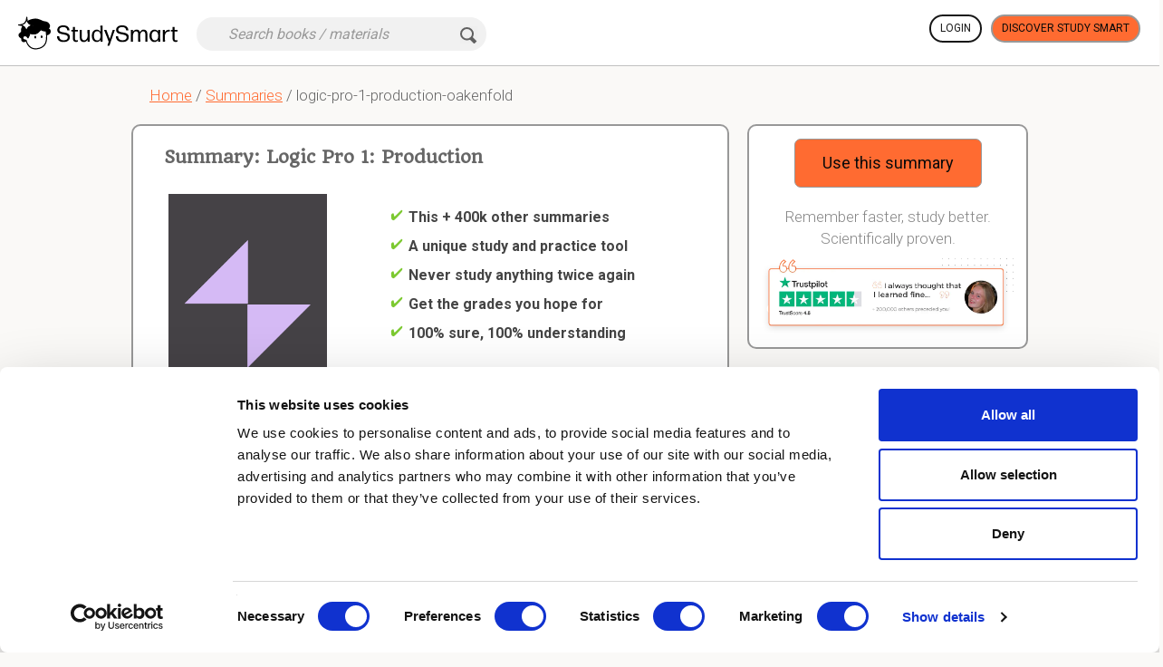

--- FILE ---
content_type: text/html; charset=utf-8
request_url: https://www.studysmart.ai/en/summaries/logic-pro-1-production-oakenfold/
body_size: 14762
content:
<!DOCTYPE html>
<html  lang="en" >
<head>

    
    <base href="/"/>
    
    <meta http-equiv="Content-Type" content="text/html; charset=utf-8" />
    <meta name="language" content="en" />
<meta name="title" content="Summary Logic Pro 1: Production" />
<meta name="description" content="Logic Pro 1: Production. PDF summary + 99 practice questions + practicing tool - Learn much faster and remember everything - Study Smart" />
<meta name="robots" content="index, follow" />
<meta name="msapplication-config" content="none" />
<meta name="application-name" content="StudySmart" />
<meta name="msapplication-tilecolor" content="#ff6b31" />
    <title>Summary Logic Pro 1: Production</title>
    <link href="https://www.studysmart.ai/en/summaries/logic-pro-1-production-oakenfold/" rel="canonical" />


            <meta name="viewport" content="width=device-width, initial-scale=1.0, user-scalable=no"/>
    
    <meta http-equiv="cache-control" content="max-age=0"/>
    <meta http-equiv="cache-control" content="no-cache"/>
    <meta http-equiv="expires" content="0"/>
    <meta http-equiv="expires" content="Tue, 01 Jan 1980 1:00:00 GMT"/>
    <meta http-equiv="pragma" content="no-cache"/>
    <meta name="verify-v1" content="nzlYUn6gtw8JRrztvbtqEmIFMcY9q5OFPRmbIx4ygCM="/>

    
        
    <meta property="fb:app_id" content=""/>


    <meta property="og:title" content="Summary Logic Pro 1: Production"/>
    <meta property="og:type" content="website"/>
    <meta property="og:image" content="https://app.studysmart.ai/homepage/images/logo.png"/>
    <meta property="og:image:secure_url" content="https://app.studysmart.ai/homepage/images/logo.png"/>
    <meta property="og:url" content="https://www.studysmart.ai/en/summaries/logic-pro-1-production-oakenfold/"/>
    <meta property="og:description" content="Logic Pro 1: Production. PDF summary + 99 practice questions + practicing tool - Learn much faster and remember everything - Study Smart"/>



        <link rel="shortcut icon" type="image/x-icon" href="/homepage/images/favicon.png" />

    

    
                        <link href="//fonts.googleapis.com/css2?family=Quando&family=Roboto:wght@300;400;500;700;900&display=swap" rel="stylesheet">
    
        <link rel="stylesheet" type="text/css" media="screen" href="/css-min/key/becf02565fc9b491e9161845b70cf9e175e3a783/v/84b/t/1720157094.css" />

    
    <!--[if lt IE 9]>
    <script src="/components/html5shiv/dist/html5shiv.js" type="text/javascript"></script>
    <![endif]-->

    
    




    <!-- Google Tag Manager -->
    <script>(function(w,d,s,l,i){w[l]=w[l]||[];w[l].push({'gtm.start':
                new Date().getTime(),event:'gtm.js'});var f=d.getElementsByTagName(s)[0],
            j=d.createElement(s),dl=l!='dataLayer'?'&l='+l:'';j.async=true;j.src=
            'https://www.googletagmanager.com/gtm.js?id='+i+dl;f.parentNode.insertBefore(j,f);
        })(window,document,'script','dataLayer','GTM-N5JNWLC');</script>
    <!-- End Google Tag Manager -->

    


</head>

<!-- <BODY> -->
<body  data-culture="en" data-subscribed="0" class="en is-pr-0 p-landing">

    


<div id="maintenancePopup" class="maintenancePopup full-frame-window" style="display:none;">
    <a class="close-window right"><em class="ico cross-sml-black"></em></a>
    <div class="full-frame-padded">
        <div style="font-size: large;font-weight:700" class="text-center strong">Maintenance time today at %time%.</div>

        <div class="text">
            <div class="visual"></div>
            <div class="rightside">
                Hi there! Study Smart will be offline for maintenance for a maximum of 15 minutes later today. Don't worry - everything you did before will be safe.            </div>
            <br class="clear"/>
        </div>

        <div class="button-row">
            <a class="btn btn-warning">OK</a>
        </div>
        <div class="clear"></div>
    </div>
</div>






<header class="ss-header top-header">
    <div class="container">
        <nav class="navbar navbar-default">
            <div class="navbar-header  ">

                <a target='_blank' href="https://www.studysmart.ai/"
                   class="top-header__logo navbar-brand event-main-logo logoCenter">
                    <img class="top-header__logo-img" alt="Study Smart logo" width="176"
                         src="/homepage/images/logo.svg"/>
                </a>

                
                
            </div>

            

            
            
<div class="form-inline search-small">
    <div class="form-group">

        <form id="header-search-from">
            <div class="mob-filter-disabled">
                <input type="search"
                       placeholder="Search books / materials"
                       class="form-control search-header__input" id="search-keyword">

                <button type="submit" class="pages-ico icon-search-black-transparent">
                                    </button>

                <i class="loading" style="display: none"></i>

                <input type="hidden" id="search-type" value="search">
                <input type="hidden" id="search-host" value="www.studysmart.ai">

            </div>

            <div class="mob-filter-enabled">

                <button class="mob-back-to-search event-mob-back-to-search">
                    <span class="back-icon"></span>
                    Back to search                </button>

            </div>
        </form>

    </div>
</div>

            <div class="collapse1 navbar-collapse" id="top-header__collapse">



                
                    <div class="header-login-section">

                        
                            <div class="header-login-section__login-button header-login-section__buttons">
                                <a href="https://app.studysmart.ai/en/"
                                   class="event-ga-click white-bg btn btn-default btn-bold-border"
                                   data-ga-event="homepage_header" data-ga-prop="login_home_header_btn">

                                    Login                                </a>
                            </div>

                                                            <div class="header-login-section__signup-button header-login-section__buttons">
                                    
            <a target="_blank"
            class="event-ga-click btn btn-warning btn-bold-border"
            data-ga-event="homepage_header" data-ga-prop="signup_home_header_btn" data-src-id="782250"
            href="https://www.studysmart.ai/"
        >
            Discover Study Smart
        </a>
                                    </div>
                            
                        
                    </div>

                            </div><!-- /.navbar-collapse -->



        </nav>
    </div>
</header>

<div id="page-content" class="page-content no_adsense"
     data-source-id="782250"
     data-user-paid-content=""
     data-user-most-active-content="102677"
     data-is-page-promoted="0"
     data-type-id="4">

    <div class="header">
        <div class="container980 slp">
        
            <div class="sub-header">

                <div class="col-md-8">
                    

<script type="application/ld+json">
    {
        "@context": "https://schema.org",
        "@type": "BreadcrumbList",
        "itemListElement": [{
            "@type": "ListItem",
            "position": 1,
            "name": "Home",
            "item": "https://www.studysmart.ai/en/"
        },{
            "@type": "ListItem",
            "position": 2,
            "name": "Summaries",
            "item": "https://www.studysmart.ai/en/summaries/search/?l=en&hasimg=1"
        }      ]
    }
</script>

<div class="breadcrumbs">
    <a href="https://www.studysmart.ai/en/">Home</a>
    / <a href="https://www.studysmart.ai/en/summaries/search/?l=en&hasimg=1">Summaries</a>
       / logic-pro-1-production-oakenfold</div>
                </div>

                <div class="col-md-4">

                    
                        
                    
                </div>

            </div>


            <div class="item-content slp">

                <div class="col-md-8">

                    <div class="info content-page-info">

                        <h1>Summary: Logic Pro 1: Production</h1>

                        <div class="col-md-4 content-page-left">

                            

    <script type="application/ld+json">
        {
"@context": "https://schema.org",
"@type": "WebPage",
"mainEntity": {
  "@type": "LearningResource",
  "name": "Logic Pro 1: Production",
  "inLanguage": "en"
  }
}
    </script>


<div class="inner">

    

<div class="src-meta ">
    <div style="display: inline-block">

        <div class="item-image">
            
                <img src="https://app.studysmart.ai/images/design_2023/covers/book-6.png" title="" alt="Study material generic cover image" />

                    </div>

    </div>

</div>





</div>
                        </div>

                        <div class="col-md-8 content-page-right">

                            <div class="content-page-right-inner slp ">


                                
                                    <div class="col-md-12">
                                        <ul>
            <li>
                            <span class="pages-ico icon-check-green"></span>This + 400k other summaries            
        </li>
        <li><span class="pages-ico icon-check-green"></span>A unique study and practice tool</li>
    <li><span class="pages-ico icon-check-green"></span>Never study anything twice again</li>
    <li><span class="pages-ico icon-check-green"></span>Get the grades you hope for</li>
    <li><span class="pages-ico icon-check-green"></span>100% sure, 100% understanding</li>
</ul>
                                        
                                    </div>

                                

                                



                            </div>

                        </div>

                        

    <div class="src-meta-under warning">
        PLEASE KNOW!!! There are just 99 flashcards and notes available for this material. This summary might not be complete. Please search <a href="https://www.studysmart.ai/en/summaries/search/?q=logic%7Cpro%7Coakenfold">similar</a> or <a href="https://www.studysmart.ai/en/summaries/">other</a> summaries.    </div>



                        
                    </div>

                </div>

                <div class="col-md-4">

                    <div class="info content-page-info">

                        
                            
                            
            <a target="_blank"
            class="event-ga-click btn btn-warning btn-lg"
            data-ga-event="homepage_header" data-ga-prop="signup_home_header_btn" data-src-id="782250"
            href="https://www.studysmart.ai/"
        >
            Use this summary
        </a>
    
                            <div class="list-under-title mt-20">Remember faster, study better. Scientifically proven.</div>

                            <picture>
                                <source srcset="/images/design_2020/lp/clp-trustpilot-en.webp" type="image/webp">
                                <source srcset="/images/design_2020/lp/clp-trustpilot-en.png" type="image/png">
                                <img class="lp-oxford" src="/images/design_2020/lp/clp-trustpilot-en.png" alt="Trustpilot Logo">
                            </picture>



                        
                    </div>




                    
                </div>
            </div>
        </div>
    </div>

    <div class="container980">

        

        <div class="content-page-summary">

            
                <div class="item-list">
        
<div class="item-list-inner">
    <div class="summary-print-area" id="summary-print-area" >

        <h2 class="text-center mtop0">

            Read the summary and the most important questions on Logic Pro 1: Production
        </h2>


        <ul class="items"  style="display: block;">

            


        <!--                -->    <!--                    -->    <!--                -->
    
    <li class="chapter">
        <h3 class="book-title">1 Introducing Logic Pro X</h3>

        
    </li>

    
        <!--                -->    <!--                    -->    <!--                -->
    
    <li class="chapter">
        <h3 class="book-title">1.1 Interface Overview</h3>

                    <p class="more-cards-msg"><span class="pages-ico icon-lightbulb"></span>
                This is a preview. There are 13 more flashcards available for chapter 1.1                <br><u><a class="load-more-cards"> Show more cards here</a></u>
            </p>
        
    </li>

            
                    <li class="item animate qa-item">
                <div class="flashcard content2">
                    <div class="question"><h4>Welke Key Commands kan je gebruiken voor de volgende Transport Bar knoppen:1. Play / Stop2. Begin track3. Fast Forward4. Fast Backwards</h4></div>
                    <div class="answer">1. Play / Stop = Spatiebalk<br>2. Begin track = Enter<br>3. Fast Forward = . (punt)<br>4. Fast Backward = , (komma)</div>
                </div>
            </li>
        
        <!--                    -->        <!--                        -->        <!--                    -->
    
        <!--                -->    <!--                    -->    <!--                -->
    
    <li class="chapter">
        <h3 class="book-title">1.2 Creating and Saving a Project</h3>

                    <p class="more-cards-msg"><span class="pages-ico icon-lightbulb"></span>
                This is a preview. There are 1 more flashcards available for chapter 1.2                <br><u><a class="load-more-cards"> Show more cards here</a></u>
            </p>
        
    </li>

            
                    <li class="item animate qa-item">
                <div class="flashcard content2">
                    <div class="question"><h4>How do you open a new project?</h4></div>
                    <div class="answer">1. File Menu -&gt; New<br>2. File Meun-&gt; New from Template</div>
                </div>
            </li>
        
        <!--                    -->        <!--                        -->        <!--                    -->
            
                    <li class="item animate qa-item">
                <div class="flashcard content2">
                    <div class="question"><h4>When saving your project, which 2 options are available to organize your project?</h4></div>
                    <div class="answer">1. Package<br>2. Folder</div>
                </div>
            </li>
        
        <!--                    -->        <!--                        -->        <!--                    -->
            
                    <li class="item animate qa-item">
                <div class="flashcard content2">
                    <div class="question"><h4>What do you need to do when you transfer your project around? (different studio, upload to internet)</h4></div>
                    <div class="answer">Check the option to copy audio files, ESX intruments and samples, Alchemy audio data, Ultrabeat samples, when saving the project.</div>
                </div>
            </li>
        
        <!--                    -->        <!--                        -->        <!--                    -->
    
        <!--                -->    <!--                    -->    <!--                -->
    
    <li class="chapter">
        <h3 class="book-title">1.3 First Recording</h3>

                    <p class="more-cards-msg"><span class="pages-ico icon-lightbulb"></span>
                This is a preview. There are 1 more flashcards available for chapter 1.3                <br><u><a class="load-more-cards"> Show more cards here</a></u>
            </p>
        
    </li>

            
                    <li class="item animate qa-item">
                <div class="flashcard content2">
                    <div class="question"><h4>What do need to do create a new EMPTY instrument track?</h4></div>
                    <div class="answer">1. Click on the + button in the tracks area.<br>2. Select Empty Channel Strip at instrument section.<br>3. Uncheck the Library option.</div>
                </div>
            </li>
        
        <!--                    -->        <!--                        -->        <!--                    -->
            
                    <li class="item animate qa-item">
                <div class="flashcard content2">
                    <div class="question"><h4>How do you switch between presets of the channel strip and the instrument itself?</h4></div>
                    <div class="answer">1. Open the library.<br>2. Select the Library Focus Triangle next to the channel strip to see the channel strip presets.<br>3. Select the Library focus Triangle next to the instrument to see the instrument presets.</div>
                </div>
            </li>
        
        <!--                    -->        <!--                        -->        <!--                    -->
            
                    <li class="item animate qa-item">
                <div class="flashcard content2">
                    <div class="question"><h4>How do you set the pre-count for recording with the metronome?</h4></div>
                    <div class="answer">Click and hold the metronome -&gt; Select Metronome Settings -&gt; Go to recording settings -&gt; Select number of bars for count-in</div>
                </div>
            </li>
        
        <!--                    -->        <!--                        -->        <!--                    -->
            
                    <li class="item animate qa-item">
                <div class="flashcard content2">
                    <div class="question"><h4>Name 2 different ways to set the locator length</h4></div>
                    <div class="answer">1. Click and drag to set the locator length.<br>2. Set the locators in the Transport Bar. (Set display mode to Custom in the LCD Display)</div>
                </div>
            </li>
        
        <!--                    -->        <!--                        -->        <!--                    -->
            
                    <li class="item animate qa-item">
                <div class="flashcard content2">
                    <div class="question"><h4>How do you mute toggle on / off all tracks?</h4></div>
                    <div class="answer">Hold Command + click on mute to toggle on/off all tracks</div>
                </div>
            </li>
        
        <!--                    -->        <!--                        -->        <!--                    -->
            
                    <li class="item animate qa-item">
                <div class="flashcard content2">
                    <div class="question"><h4>How do you mute a range of tracks?</h4></div>
                    <div class="answer">Click and drag over the mute buttons of the tracks.</div>
                </div>
            </li>
        
        <!--                    -->        <!--                        -->        <!--                    -->
    
        </ul>

        

    <div class="src-meta-under warning">
        PLEASE KNOW!!! There are just 99 flashcards and notes available for this material. This summary might not be complete. Please search <a href="https://www.studysmart.ai/en/summaries/search/?q=logic%7Cpro%7Coakenfold">similar</a> or <a href="https://www.studysmart.ai/en/summaries/">other</a> summaries.    </div>


        
            <form method="POST" enctype="multipart/form-data" id="pdf-preview" action="">
                <div class="content-page-read-more">

                    <input type="hidden" id="src_id" name="src_id" value="782250"/>

                    <div>
                        <p class="read-more">
                            To read further, please click:
                        </p>
                    </div>

                    <div>
                        <div class="form-group recap" id="recapture-summary"></div>
                    </div>


                    <div class="form-group recap-error text-danger"></div>

                   
                </div>
            </form>

            <div class="content-page-read-full">
                <div class="content-page-read-full-inner">
<!--                    <span class="pages-ico icofr icon-lock"></span>-->

                    <div class="read-full-summary-title">
                        Read the full summary                    </div>

                    <div class="read-full-summary-desc">
<!--                        -->
<!--                        -->
                        
                        <span class="divider"><span class="pages-ico icon-check-green"></span>This summary</span> <span class="divider"><span class="pages-ico icon-check-green"></span>+380.000 other summaries</span> <span class="divider"><span class="pages-ico icon-check-green"></span>A unique study tool</span> <span class="divider"><span class="pages-ico icon-check-green"></span>A rehearsal system for this summary</span> <span class="divider"><span class="pages-ico icon-check-green"></span>Studycoaching with videos</span>                    </div>

                    <div class="read-full-summary-btn">
                        
            <a target="_blank"
            class="event-ga-click btn btn-warning content-page-button orange get-summary-btn"
            data-ga-event="homepage_header" data-ga-prop="signup_home_header_btn" data-src-id="782250"
            href="https://www.studysmart.ai/"
        >
            Discover Study Smart
        </a>
                        </div>
                </div>
            </div>

            </div>

    
</div>
    </div>

        </div>

        
    </div>

    <div class="body">
        <div class="container980">
            


            <div class="item-content" id="video-promo-cont">

                <div class="ad_placeholder">
                    

<div class="video-promo inpage shown slp">

    <div class="column w-40 ">

        <div class="text-left content-center">
            <ul>
                <li>
                    <span class="pages-ico icon-check-green"></span>
                    Higher grades + faster learning                </li>
                <li>
                    <span class="pages-ico icon-check-green"></span>
                    Never study anything twice                </li>
                <li>
                    <span class="pages-ico icon-check-green"></span>
                    100% sure, 100% understanding                </li>
            </ul>

            
            <a target="_blank"
            class="event-ga-click btn btn-warning btn-lg"
            data-ga-event="homepage_header" data-ga-prop="signup_home_header_btn" data-src-id="782250"
            href="https://www.studysmart.ai/"
        >
            Discover Study Smart
        </a>
            </div>
    </div>



    <div class="column w-60">

        <div class="slider">

            


<div class="owl-carousel smart_slider landing-page-ad-block">

                    <div class="item">
            <div class="smart">

                <div class="othr">

                    <figure><img data-url-src="/homepage2023/images/smart_image_15.png" class="lazy-lp" data-src="/homepage2023/images/smart_image_15.png" alt="Testimonial person"></figure>

                    <div class="r_dtl">

                        <div class="name-info">Sophia</div>

                        Law student                    </div>
                </div>

                <div class="quote_icon"><img class="lazy-lp" data-url-src="/homepage2023/images/smart_icon.png" data-src="/homepage2023/images/smart_icon.png" alt="Quotes"></div>

                <div class="rating">

                    <i class="fa fa-star"></i>

                    <i class="fa fa-star"></i>

                    <i class="fa fa-star"></i>

                    <i class="fa fa-star"></i>

                    <i class="fa fa-star"></i></div>

                <p>For my 1st exam I got a C. Then, I started looking for ways to learn better and I came across Study Smart. Since then I have scored a A+, A, A- and another A. I highly recommend it to everyone who wants to hear it. I am so happy with it!!</p>

            </div>

                    </div>
                            <div class="item">
            <div class="smart">

                <div class="othr">

                    <figure><img data-url-src="/homepage2023/images/smart_image_3.png" class="lazy-lp" data-src="/homepage2023/images/smart_image_3.png" alt="Testimonial person"></figure>

                    <div class="r_dtl">

                        <div class="name-info">John</div>

                        Economics Student                    </div>
                </div>

                <div class="quote_icon"><img class="lazy-lp" data-url-src="/homepage2023/images/smart_icon.png" data-src="/homepage2023/images/smart_icon.png" alt="Quotes"></div>

                <div class="rating">

                    <i class="fa fa-star"></i>

                    <i class="fa fa-star"></i>

                    <i class="fa fa-star"></i>

                    <i class="fa fa-star"></i>

                    <i class="fa fa-star"></i></div>

                <p>I was struggling to finish all my first-year subjects for 3 years. Then I discovered Study Smart, which helped me to finish all of them within 3 months.</p>

            </div>

                    </div>
                            <div class="item">
            <div class="smart">

                <div class="othr">

                    <figure><img data-url-src="/homepage2023/images/smart_image_13.png" class="lazy-lp" data-src="/homepage2023/images/smart_image_13.png" alt="Testimonial person"></figure>

                    <div class="r_dtl">

                        <div class="name-info">Sara</div>

                        Public Administration Student                    </div>
                </div>

                <div class="quote_icon"><img class="lazy-lp" data-url-src="/homepage2023/images/smart_icon.png" data-src="/homepage2023/images/smart_icon.png" alt="Quotes"></div>

                <div class="rating">

                    <i class="fa fa-star"></i>

                    <i class="fa fa-star"></i>

                    <i class="fa fa-star"></i>

                    <i class="fa fa-star"></i>

                    <i class="fa fa-star"></i></div>

                <p>Because of StudySmart, things are going well in many ways. Before, I always had study stress and no time for anything. Now I feel calm and confident (because of the program). I used to score a B, now I usually score an A or A+.</p>

            </div>

                    </div>
                            <div class="item">
            <div class="smart">

                <div class="othr">

                    <figure><img data-url-src="/homepage2023/images/smart_image_11.png" class="lazy-lp" data-src="/homepage2023/images/smart_image_11.png" alt="Testimonial person"></figure>

                    <div class="r_dtl">

                        <div class="name-info">Mary</div>

                        Business Student                    </div>
                </div>

                <div class="quote_icon"><img class="lazy-lp" data-url-src="/homepage2023/images/smart_icon.png" data-src="/homepage2023/images/smart_icon.png" alt="Quotes"></div>

                <div class="rating">

                    <i class="fa fa-star"></i>

                    <i class="fa fa-star"></i>

                    <i class="fa fa-star"></i>

                    <i class="fa fa-star"></i>

                    <i class="fa fa-star"></i></div>

                <p>Hey Chris, I really want to thank you very much for developing the platform, I usually got around C for my exams, now I scored an A+, an A and a A- !!</p>

            </div>

                    </div>
                            <div class="item">
            <div class="smart">

                <div class="othr">

                    <figure><img data-url-src="/homepage2023/images/smart_image_10.png" class="lazy-lp" data-src="/homepage2023/images/smart_image_10.png" alt="Testimonial person"></figure>

                    <div class="r_dtl">

                        <div class="name-info">Melanie</div>

                        Psychology Student                    </div>
                </div>

                <div class="quote_icon"><img class="lazy-lp" data-url-src="/homepage2023/images/smart_icon.png" data-src="/homepage2023/images/smart_icon.png" alt="Quotes"></div>

                <div class="rating">

                    <i class="fa fa-star"></i>

                    <i class="fa fa-star"></i>

                    <i class="fa fa-star"></i>

                    <i class="fa fa-star"></i>

                    <i class="fa fa-star"></i></div>

                <p>Since using Study Smart, my average has increased significantly. I even completed a statistics course with a A+ while I'm bad at statistics. I took on extra courses this year, because of Study Smart. Thanks so much!</p>

            </div>

                    </div>
                            <div class="item">
            <div class="smart">

                <div class="othr">

                    <figure><img data-url-src="/homepage2023/images/smart_image_12.png" class="lazy-lp" data-src="/homepage2023/images/smart_image_12.png" alt="Testimonial person"></figure>

                    <div class="r_dtl">

                        <div class="name-info">Jane</div>

                        Nursing Studies                    </div>
                </div>

                <div class="quote_icon"><img class="lazy-lp" data-url-src="/homepage2023/images/smart_icon.png" data-src="/homepage2023/images/smart_icon.png" alt="Quotes"></div>

                <div class="rating">

                    <i class="fa fa-star"></i>

                    <i class="fa fa-star"></i>

                    <i class="fa fa-star"></i>

                    <i class="fa fa-star"></i>

                    <i class="fa fa-star"></i></div>

                <p>Ever since I started studying with StudySmart I passed all my exams !!! No more re-sits!! At first, I was happy with a pass and now I only get good grades. Many thanks!</p>

            </div>

                    </div>
                            <div class="item">
            <div class="smart">

                <div class="othr">

                    <figure><img data-url-src="/homepage2023/images/smart_image_4.png" class="lazy-lp" data-src="/homepage2023/images/smart_image_4.png" alt="Testimonial person"></figure>

                    <div class="r_dtl">

                        <div class="name-info">Rose</div>

                        Political Science Student                    </div>
                </div>

                <div class="quote_icon"><img class="lazy-lp" data-url-src="/homepage2023/images/smart_icon.png" data-src="/homepage2023/images/smart_icon.png" alt="Quotes"></div>

                <div class="rating">

                    <i class="fa fa-star"></i>

                    <i class="fa fa-star"></i>

                    <i class="fa fa-star"></i>

                    <i class="fa fa-star"></i>

                    <i class="fa fa-star"></i></div>

                <p>I aced all the courses I studied with Study Smart. For law, I first scored a D, and now an A! I’m 100% sure that I’ll pass all the courses I study with Study Smart.</p>

            </div>

                    </div>
                            <div class="item">
            <div class="smart">

                <div class="othr">

                    <figure><img data-url-src="/homepage2023/images/smart_image_7.png" class="lazy-lp" data-src="/homepage2023/images/smart_image_7.png" alt="Testimonial person"></figure>

                    <div class="r_dtl">

                        <div class="name-info">Tina</div>

                        Medicine Student                    </div>
                </div>

                <div class="quote_icon"><img class="lazy-lp" data-url-src="/homepage2023/images/smart_icon.png" data-src="/homepage2023/images/smart_icon.png" alt="Quotes"></div>

                <div class="rating">

                    <i class="fa fa-star"></i>

                    <i class="fa fa-star"></i>

                    <i class="fa fa-star"></i>

                    <i class="fa fa-star"></i>

                    <i class="fa fa-star"></i></div>

                <p>I always thought I studied well. My grades were fine. I could never have imagined that applying these study skills would have such a huge and direct impact on my grades, my speed and the pleasure I have in learning.</p>

            </div>

                    </div>
                            <div class="item">
            <div class="smart">

                <div class="othr">

                    <figure><img data-url-src="/homepage2023/images/smart_image_2.png" class="lazy-lp" data-src="/homepage2023/images/smart_image_2.png" alt="Testimonial person"></figure>

                    <div class="r_dtl">

                        <div class="name-info">Julie</div>

                        Marketing Student                    </div>
                </div>

                <div class="quote_icon"><img class="lazy-lp" data-url-src="/homepage2023/images/smart_icon.png" data-src="/homepage2023/images/smart_icon.png" alt="Quotes"></div>

                <div class="rating">

                    <i class="fa fa-star"></i>

                    <i class="fa fa-star"></i>

                    <i class="fa fa-star"></i>

                    <i class="fa fa-star"></i>

                    <i class="fa fa-star"></i></div>

                <p>For the first time, I finally feel totally confident about the way I learn. I have the perfect overview and make great progress in terms of speed and the grades I get. Thanks, Chris!</p>

            </div>

                    </div>
                            <div class="item">
            <div class="smart">

                <div class="othr">

                    <figure><img data-url-src="/homepage2023/images/smart_image_8.png" class="lazy-lp" data-src="/homepage2023/images/smart_image_8.png" alt="Testimonial person"></figure>

                    <div class="r_dtl">

                        <div class="name-info">Matt</div>

                        Industrial Engineering Student                    </div>
                </div>

                <div class="quote_icon"><img class="lazy-lp" data-url-src="/homepage2023/images/smart_icon.png" data-src="/homepage2023/images/smart_icon.png" alt="Quotes"></div>

                <div class="rating">

                    <i class="fa fa-star"></i>

                    <i class="fa fa-star"></i>

                    <i class="fa fa-star"></i>

                    <i class="fa fa-star"></i>

                    <i class="fa fa-star"></i></div>

                <p>I immediately started to enjoy learning again, and my grades soared. All of a sudden, everything went better. I highly recommend Study Smart to all students..</p>

            </div>

                    </div>
                            <div class="item">
            <div class="smart">

                <div class="othr">

                    <figure><img data-url-src="/homepage2023/images/smart_image_6.png" class="lazy-lp" data-src="/homepage2023/images/smart_image_6.png" alt="Testimonial person"></figure>

                    <div class="r_dtl">

                        <div class="name-info">Emma</div>

                        Law Student                    </div>
                </div>

                <div class="quote_icon"><img class="lazy-lp" data-url-src="/homepage2023/images/smart_icon.png" data-src="/homepage2023/images/smart_icon.png" alt="Quotes"></div>

                <div class="rating">

                    <i class="fa fa-star"></i>

                    <i class="fa fa-star"></i>

                    <i class="fa fa-star"></i>

                    <i class="fa fa-star"></i>

                    <i class="fa fa-star"></i></div>

                <p>Being able to create my materials online made the process of studying so much smoother and quicker. I no longer have to spend a huge amount of my time on creating my summaries.</p>

            </div>

                    </div>
                            <div class="item">
            <div class="smart">

                <div class="othr">

                    <figure><img data-url-src="/homepage2023/images/smart_image_5.png" class="lazy-lp" data-src="/homepage2023/images/smart_image_5.png" alt="Testimonial person"></figure>

                    <div class="r_dtl">

                        <div class="name-info">Michael</div>

                        Psychology Student                    </div>
                </div>

                <div class="quote_icon"><img class="lazy-lp" data-url-src="/homepage2023/images/smart_icon.png" data-src="/homepage2023/images/smart_icon.png" alt="Quotes"></div>

                <div class="rating">

                    <i class="fa fa-star"></i>

                    <i class="fa fa-star"></i>

                    <i class="fa fa-star"></i>

                    <i class="fa fa-star"></i>

                    <i class="fa fa-star"></i></div>

                <p>At first, my notes were a mess. Now I use Study Smart to take my notes in a perfectly structured way. It helps me to save a lot of time and do other things I enjoy.</p>

            </div>

                    </div>
                            <div class="item">
            <div class="smart">

                <div class="othr">

                    <figure><img data-url-src="/homepage2023/images/smart_image_9.png" class="lazy-lp" data-src="/homepage2023/images/smart_image_9.png" alt="Testimonial person"></figure>

                    <div class="r_dtl">

                        <div class="name-info">Emily</div>

                        Teacher                    </div>
                </div>

                <div class="quote_icon"><img class="lazy-lp" data-url-src="/homepage2023/images/smart_icon.png" data-src="/homepage2023/images/smart_icon.png" alt="Quotes"></div>

                <div class="rating">

                    <i class="fa fa-star"></i>

                    <i class="fa fa-star"></i>

                    <i class="fa fa-star"></i>

                    <i class="fa fa-star"></i>

                    <i class="fa fa-star"></i></div>

                <p>Students that study with Study Smart get better grades. The system applies all the learning methods in such a way that both well-performing students and students who struggle perform much better.</p>

            </div>

                    </div>
                            <div class="item">
            <div class="smart">

                <div class="othr">

                    <figure><img data-url-src="/homepage2023/images/smart_image_14.png" class="lazy-lp" data-src="/homepage2023/images/smart_image_14.png" alt="Testimonial person"></figure>

                    <div class="r_dtl">

                        <div class="name-info">Richard</div>

                        Literature Student                    </div>
                </div>

                <div class="quote_icon"><img class="lazy-lp" data-url-src="/homepage2023/images/smart_icon.png" data-src="/homepage2023/images/smart_icon.png" alt="Quotes"></div>

                <div class="rating">

                    <i class="fa fa-star"></i>

                    <i class="fa fa-star"></i>

                    <i class="fa fa-star"></i>

                    <i class="fa fa-star"></i>

                    <i class="fa fa-star"></i></div>

                <p>Hi Chris, I would like to thank you very much. Last year I scored C on a course, and this year I got an A+ thanks to your method! Thank you very much!</p>

            </div>

                    </div>
                            <div class="item">
            <div class="smart">

                <div class="othr">

                    <figure><img data-url-src="/homepage2023/images/smart_image_1.png" class="lazy-lp" data-src="/homepage2023/images/smart_image_1.png" alt="Testimonial person"></figure>

                    <div class="r_dtl">

                        <div class="name-info">Madison</div>

                        Parent                    </div>
                </div>

                <div class="quote_icon"><img class="lazy-lp" data-url-src="/homepage2023/images/smart_icon.png" data-src="/homepage2023/images/smart_icon.png" alt="Quotes"></div>

                <div class="rating">

                    <i class="fa fa-star"></i>

                    <i class="fa fa-star"></i>

                    <i class="fa fa-star"></i>

                    <i class="fa fa-star"></i>

                    <i class="fa fa-star"></i></div>

                <p>The largest effect is that my child is more enthusiastic about school! Every parent wants their children to be happy at school, Study Smart made it happen.</p>

            </div>

                    </div>
                            <div class="item">
            <div class="smart">

                <div class="othr">

                    <figure><img data-url-src="/homepage2023/images/smart_image_17.png" class="lazy-lp" data-src="/homepage2023/images/smart_image_17.png" alt="Testimonial person"></figure>

                    <div class="r_dtl">

                        <div class="name-info">Robert</div>

                        Accountant Student                    </div>
                </div>

                <div class="quote_icon"><img class="lazy-lp" data-url-src="/homepage2023/images/smart_icon.png" data-src="/homepage2023/images/smart_icon.png" alt="Quotes"></div>

                <div class="rating">

                    <i class="fa fa-star"></i>

                    <i class="fa fa-star"></i>

                    <i class="fa fa-star"></i>

                    <i class="fa fa-star"></i>

                    <i class="fa fa-star"></i></div>

                <p>In high school, I failed several exams, and that has really changed now. I actually needed this tool very much back then. Since I started studying with StudySmart, I haven't had any D's. My average score is now an A and those are results I would have never had in the past</p>

            </div>

                    </div>
                            <div class="item">
            <div class="smart">

                <div class="othr">

                    <figure><img data-url-src="/homepage2023/images/smart_image_18.png" class="lazy-lp" data-src="/homepage2023/images/smart_image_18.png" alt="Testimonial person"></figure>

                    <div class="r_dtl">

                        <div class="name-info">James</div>

                        Business and Science Student                    </div>
                </div>

                <div class="quote_icon"><img class="lazy-lp" data-url-src="/homepage2023/images/smart_icon.png" data-src="/homepage2023/images/smart_icon.png" alt="Quotes"></div>

                <div class="rating">

                    <i class="fa fa-star"></i>

                    <i class="fa fa-star"></i>

                    <i class="fa fa-star"></i>

                    <i class="fa fa-star"></i>

                    <i class="fa fa-star"></i></div>

                <p>With my old method, I passed only 3 out of 8 courses. Since I started taking my notes digitally in Study Smart, I have passed all my courses on the first try. For me, StudySmart takes away the stress of wondering if I will pass or not.</p>

            </div>

                    </div>
                            <div class="item">
            <div class="smart">

                <div class="othr">

                    <figure><img data-url-src="/homepage2023/images/smart_image_19.png" class="lazy-lp" data-src="/homepage2023/images/smart_image_19.png" alt="Testimonial person"></figure>

                    <div class="r_dtl">

                        <div class="name-info">Christopher</div>

                        Veterinarian Student                    </div>
                </div>

                <div class="quote_icon"><img class="lazy-lp" data-url-src="/homepage2023/images/smart_icon.png" data-src="/homepage2023/images/smart_icon.png" alt="Quotes"></div>

                <div class="rating">

                    <i class="fa fa-star"></i>

                    <i class="fa fa-star"></i>

                    <i class="fa fa-star"></i>

                    <i class="fa fa-star"></i>

                    <i class="fa fa-star"></i></div>

                <p>Thanks to StudySmart, I passed all my exams, and with better grades than before! On top of that, I have mastered a very good study method now, which I am confident will help me earn my degree.</p>

            </div>

                    </div>
            
</div>
        </div>

    </div>

</div>
                </div>

                <div class="modal videoModal" id="modal_show_video">
                    <div class="modal-dialog modal-lg" style="max-width: 700px;">
                        <div class="modal-content">
                            <!-- Modal body -->
                            <div class="modal-body">
                                <button type="button" class="close" data-dismiss="modal" aria-label="Close">
                                    <span aria-hidden="true">×</span>
                                </button>
                                <iframe width="100%" height="400" class="lazy" loading="lazy" src="" data-url-src="https://www.youtube.com/embed/5JN491gKLuk" frameborder="0"
                                        allow="accelerometer; autoplay; encrypted-media; gyroscope; picture-in-picture"
                                        allowfullscreen></iframe>
                            </div>
                        </div>
                    </div>
                </div>

            </div>

            <div class="item-content">
                <div class="list-container">
                    

<div class="content-page-title" id="chapter_list">
    <h2>
        <span class="pages-ico icofr icon-fcards-list"></span>
        Topics related to Summary: Logic Pro 1: Production    </h2>
</div>

<div class="list chapter-links">

        <ul class="list-group">
        
        <li class="list-group-item">

            <a href="https://www.studysmart.ai/en/summaries/logic-pro-1-production-oakenfold/click-mute-tracks/">

                <h3> Introducing Logic Pro X - First Recording</h3>

            </a>
        </li>


        
        <li class="list-group-item">

            <a href="https://www.studysmart.ai/en/summaries/logic-pro-1-production-oakenfold/command-zoom-effect/">

                <h3> Introducing Logic Pro X - Basic key commands</h3>

            </a>
        </li>


        
        <li class="list-group-item">

            <a href="https://www.studysmart.ai/en/summaries/logic-pro-1-production-oakenfold/apple-information-omega/">

                <h3> Introducing Logic Pro X - Apple Loops</h3>

            </a>
        </li>


        
        <li class="list-group-item">

            <a href="https://www.studysmart.ai/en/summaries/logic-pro-1-production-oakenfold/region-press-snapping/">

                <h3> Introducing Logic Pro X - Basic Editing Techniques</h3>

            </a>
        </li>


        
        <li class="list-group-item">

            <a href="https://www.studysmart.ai/en/summaries/logic-pro-1-production-oakenfold/beat-drum-play/">

                <h3> Drum Programming - Types of Drum Sounds</h3>

            </a>
        </li>


        
        <li class="list-group-item">

            <a href="https://www.studysmart.ai/en/summaries/logic-pro-1-production-oakenfold/drums-drum-different/">

                <h3> Drum Programming - Creative Drum Programming</h3>

            </a>
        </li>


        
        <li class="list-group-item">

            <a href="https://www.studysmart.ai/en/summaries/logic-pro-1-production-oakenfold/ultrabeat-drag-sample/">

                <h3> Drum Programming - Creating a Custom Kit</h3>

            </a>
        </li>


        
        <li class="list-group-item">

            <a href="https://www.studysmart.ai/en/summaries/logic-pro-1-production-oakenfold/editor-command-settings/">

                <h3> Drummer &amp; Midi Editing - Record Midi Drums</h3>

            </a>
        </li>


        
        <li class="list-group-item">

            <a href="https://www.studysmart.ai/en/summaries/logic-pro-1-production-oakenfold/notes-midi-velocity/">

                <h3> Drummer &amp; Midi Editing - Midi Editing Basics</h3>

            </a>
        </li>


        
        <li class="list-group-item">

            <a href="https://www.studysmart.ai/en/summaries/logic-pro-1-production-oakenfold/groove-set-midi/">

                <h3> Drummer &amp; Midi Editing - Adding Groove</h3>

            </a>
        </li>


        
        <li class="list-group-item">

            <a href="https://www.studysmart.ai/en/summaries/logic-pro-1-production-oakenfold/automation-replaces-press/">

                <h3> Music Basics &amp; Midi Effects - Midi Effects Overview</h3>

            </a>
        </li>


        
        <li class="list-group-item">

            <a href="https://www.studysmart.ai/en/summaries/logic-pro-1-production-oakenfold/audio-file-project/">

                <h3> Working With Audio - The Project Audio Browser</h3>

            </a>
        </li>


        
        <li class="list-group-item">

            <a href="https://www.studysmart.ai/en/summaries/logic-pro-1-production-oakenfold/esc-command-tool/">

                <h3> Working With Audio - Editing Audio Regions</h3>

            </a>
        </li>


                </ul>

</div>
                </div>
            </div>





            <div class="item-content">
                <div class="list-container">
                    

<div class="content-page-title related-title">
    <h2>
        <span class="pages-ico icon-books-list"></span>
                    Other Summaries related to Summary: Logic Pro 1: Production            </h2>
</div>

<div class="list">
    <div class="list-inner materials-list source_type">

                    <div class="friend-item-container col-xs-6 col-sm-6 col-md-4 col-lg-2 inline-box" itemscope itemtype="http://schema.org/Book">
                <div class="course-item-overlay"></div>
                <a href="https://www.studysmart.ai/en/summaries/indian-economics-kathal/"
                   class="src-url" itemprop="url">

                    <div class="friend-item-view-event-cont">

                        <div class="friend-item-img" itemprop="image">
                                                                                        <img class="lazy" src="" data-src="https://app.studysmart.ai/images/design_2023/covers/book-13.png" alt="Study material generic cover image" title="">
                                                    </div>

                        <div class="friend-item-title" title="Indian Economics" itemprop="name">
                            <h3>Indian Economics</h3>
                        </div>

                        
                        <div class="item-count friend-items color-blue-bold">
                            <span class="pull-left pages-ico icon-flashcards-and-notes-orange"></span>
                            <span class="pull-left friend-num items-title">
                                258                            </span>
                            <span class="pull-left items-title text-left">
                                flashcards <br /> & notes                            </span>
                        </div>

                    </div>

                </a>
            </div>
                    <div class="friend-item-container col-xs-6 col-sm-6 col-md-4 col-lg-2 inline-box" itemscope itemtype="http://schema.org/Book">
                <div class="course-item-overlay"></div>
                <a href="https://www.studysmart.ai/en/summaries/global-politics-heywood/"
                   class="src-url" itemprop="url">

                    <div class="friend-item-view-event-cont">

                        <div class="friend-item-img" itemprop="image">
                                                                                        <img class="lazy" title="Global politics" src="" data-src="https://app.studysmart.ai/uploads_prod_data/source/ANYx220/b8700e2e297a3ddded92a03df15725defee89ded.jpeg" alt="Book cover image">
                                                    </div>

                        <div class="friend-item-title" title="Global politics" itemprop="name">
                            <h3>Global politics</h3>
                        </div>

                        
                        <div class="item-count friend-items color-blue-bold">
                            <span class="pull-left pages-ico icon-flashcards-and-notes-orange"></span>
                            <span class="pull-left friend-num items-title">
                                155                            </span>
                            <span class="pull-left items-title text-left">
                                flashcards <br /> & notes                            </span>
                        </div>

                    </div>

                </a>
            </div>
                    <div class="friend-item-container col-xs-6 col-sm-6 col-md-4 col-lg-2 inline-box" itemscope itemtype="http://schema.org/Book">
                <div class="course-item-overlay"></div>
                <a href="https://www.studysmart.ai/en/summaries/essentials-of-international-relations-mingst/"
                   class="src-url" itemprop="url">

                    <div class="friend-item-view-event-cont">

                        <div class="friend-item-img" itemprop="image">
                                                                                        <img class="lazy" src="" data-src="https://app.studysmart.ai/images/design_2023/covers/book-13.png" alt="Study material generic cover image" title="">
                                                    </div>

                        <div class="friend-item-title" title="Essentials of international relations" itemprop="name">
                            <h3>Essentials of international relations</h3>
                        </div>

                        
                        <div class="item-count friend-items color-blue-bold">
                            <span class="pull-left pages-ico icon-flashcards-and-notes-orange"></span>
                            <span class="pull-left friend-num items-title">
                                191                            </span>
                            <span class="pull-left items-title text-left">
                                flashcards <br /> & notes                            </span>
                        </div>

                    </div>

                </a>
            </div>
                    <div class="friend-item-container col-xs-6 col-sm-6 col-md-4 col-lg-2 inline-box" itemscope itemtype="http://schema.org/Book">
                <div class="course-item-overlay"></div>
                <a href="https://www.studysmart.ai/en/summaries/behavioral-genetics/"
                   class="src-url" itemprop="url">

                    <div class="friend-item-view-event-cont">

                        <div class="friend-item-img" itemprop="image">
                                                                                        <img class="lazy" title="Behavioral genetics" src="" data-src="https://app.studysmart.ai/uploads_prod_data/source/ANYx220/c21f4afac8696b47f9526ad8cfe50f38fd59911d.jpeg" alt="Book cover image">
                                                    </div>

                        <div class="friend-item-title" title="Behavioral genetics" itemprop="name">
                            <h3>Behavioral genetics</h3>
                        </div>

                        
                        <div class="item-count friend-items color-blue-bold">
                            <span class="pull-left pages-ico icon-flashcards-and-notes-orange"></span>
                            <span class="pull-left friend-num items-title">
                                570                            </span>
                            <span class="pull-left items-title text-left">
                                flashcards <br /> & notes                            </span>
                        </div>

                    </div>

                </a>
            </div>
                    <div class="friend-item-container col-xs-6 col-sm-6 col-md-4 col-lg-2 inline-box" itemscope itemtype="http://schema.org/Book">
                <div class="course-item-overlay"></div>
                <a href="https://www.studysmart.ai/en/summaries/management-and-organisational-behaviour-bloisi/"
                   class="src-url" itemprop="url">

                    <div class="friend-item-view-event-cont">

                        <div class="friend-item-img" itemprop="image">
                                                                                        <img class="lazy" title="Management and organisational behaviour" src="" data-src="https://app.studysmart.ai/uploads_prod_data/source/ANYx220/46bc484f961eac4914b223bd049e5f762671f81d.jpeg" alt="Book cover image">
                                                    </div>

                        <div class="friend-item-title" title="Management and organisational behaviour" itemprop="name">
                            <h3>Management and organisational behaviour</h3>
                        </div>

                        
                        <div class="item-count friend-items color-blue-bold">
                            <span class="pull-left pages-ico icon-flashcards-and-notes-orange"></span>
                            <span class="pull-left friend-num items-title">
                                178                            </span>
                            <span class="pull-left items-title text-left">
                                flashcards <br /> & notes                            </span>
                        </div>

                    </div>

                </a>
            </div>
                    <div class="friend-item-container col-xs-6 col-sm-6 col-md-4 col-lg-2 inline-box" itemscope itemtype="http://schema.org/Book">
                <div class="course-item-overlay"></div>
                <a href="https://www.studysmart.ai/en/summaries/follow-up-engels-idioom-4-5-h-voort/"
                   class="src-url" itemprop="url">

                    <div class="friend-item-view-event-cont">

                        <div class="friend-item-img" itemprop="image">
                                                                                        <img class="lazy" title="Follow Up Engels idioom 4/5 H" src="" data-src="https://app.studysmart.ai/uploads_prod_data/source/ANYx220/c7e1914e466dcc2647e9d71318a60a92fb4e4af3.jpeg" alt="Book cover image">
                                                    </div>

                        <div class="friend-item-title" title="Follow Up Engels idioom 4/5 H" itemprop="name">
                            <h3>Follow Up Engels idioom 4/5 H</h3>
                        </div>

                        
                        <div class="item-count friend-items color-blue-bold">
                            <span class="pull-left pages-ico icon-flashcards-and-notes-orange"></span>
                            <span class="pull-left friend-num items-title">
                                532                            </span>
                            <span class="pull-left items-title text-left">
                                flashcards <br /> & notes                            </span>
                        </div>

                    </div>

                </a>
            </div>
                    <div class="friend-item-container col-xs-6 col-sm-6 col-md-4 col-lg-2 inline-box" itemscope itemtype="http://schema.org/Book">
                <div class="course-item-overlay"></div>
                <a href="https://www.studysmart.ai/en/summaries/international-business-peng/"
                   class="src-url" itemprop="url">

                    <div class="friend-item-view-event-cont">

                        <div class="friend-item-img" itemprop="image">
                                                                                        <img class="lazy" title="International Business" src="" data-src="https://app.studysmart.ai/uploads_prod_data/source/ANYx220/6580e191ad669be7baf3038a9cb85e51176cdc78.jpeg" alt="Book cover image">
                                                    </div>

                        <div class="friend-item-title" title="International Business" itemprop="name">
                            <h3>International Business</h3>
                        </div>

                        
                        <div class="item-count friend-items color-blue-bold">
                            <span class="pull-left pages-ico icon-flashcards-and-notes-orange"></span>
                            <span class="pull-left friend-num items-title">
                                289                            </span>
                            <span class="pull-left items-title text-left">
                                flashcards <br /> & notes                            </span>
                        </div>

                    </div>

                </a>
            </div>
                    <div class="friend-item-container col-xs-6 col-sm-6 col-md-4 col-lg-2 inline-box" itemscope itemtype="http://schema.org/Book">
                <div class="course-item-overlay"></div>
                <a href="https://www.studysmart.ai/en/summaries/marketing-fundamentals-verhage/"
                   class="src-url" itemprop="url">

                    <div class="friend-item-view-event-cont">

                        <div class="friend-item-img" itemprop="image">
                                                                                        <img class="lazy" title="Marketing fundamentals" src="" data-src="https://app.studysmart.ai/uploads_prod_data/source/ANYx220/fbc27f99275329de9a8f7148f75432521ab9c6ea.jpeg" alt="Book cover image">
                                                    </div>

                        <div class="friend-item-title" title="Marketing fundamentals" itemprop="name">
                            <h3>Marketing fundamentals</h3>
                        </div>

                        
                        <div class="item-count friend-items color-blue-bold">
                            <span class="pull-left pages-ico icon-flashcards-and-notes-orange"></span>
                            <span class="pull-left friend-num items-title">
                                343                            </span>
                            <span class="pull-left items-title text-left">
                                flashcards <br /> & notes                            </span>
                        </div>

                    </div>

                </a>
            </div>
                    <div class="friend-item-container col-xs-6 col-sm-6 col-md-4 col-lg-2 inline-box" itemscope itemtype="http://schema.org/Book">
                <div class="course-item-overlay"></div>
                <a href="https://www.studysmart.ai/en/summaries/projectmanagement-a-practical-approach-english-edition-grit/"
                   class="src-url" itemprop="url">

                    <div class="friend-item-view-event-cont">

                        <div class="friend-item-img" itemprop="image">
                                                                                        <img class="lazy" title="Projectmanagement, A practical Approach-English edition" src="" data-src="https://app.studysmart.ai/uploads_prod_data/source/ANYx220/16a6b95b52d81fffff985f290dc461de797a3ae1.jpeg" alt="Book cover image">
                                                    </div>

                        <div class="friend-item-title" title="Projectmanagement, A practical Approach-English edition" itemprop="name">
                            <h3>Projectmanagement, A practical Approach-Engl…</h3>
                        </div>

                        
                        <div class="item-count friend-items color-blue-bold">
                            <span class="pull-left pages-ico icon-flashcards-and-notes-orange"></span>
                            <span class="pull-left friend-num items-title">
                                265                            </span>
                            <span class="pull-left items-title text-left">
                                flashcards <br /> & notes                            </span>
                        </div>

                    </div>

                </a>
            </div>
                    <div class="friend-item-container col-xs-6 col-sm-6 col-md-4 col-lg-2 inline-box" itemscope itemtype="http://schema.org/Book">
                <div class="course-item-overlay"></div>
                <a href="https://www.studysmart.ai/en/summaries/basic-management-accounting-for-the-hospitality-industry-chibili/"
                   class="src-url" itemprop="url">

                    <div class="friend-item-view-event-cont">

                        <div class="friend-item-img" itemprop="image">
                                                                                        <img class="lazy" title="Basic Management Accounting for the Hospitality Industry" src="" data-src="https://app.studysmart.ai/uploads_prod_data/source/ANYx220/048f2548742267d07d39a9d5f3f17f31c1d0153f.jpeg" alt="Book cover image">
                                                    </div>

                        <div class="friend-item-title" title="Basic Management Accounting for the Hospitality Industry" itemprop="name">
                            <h3>Basic Management Accounting for the Hospital…</h3>
                        </div>

                        
                        <div class="item-count friend-items color-blue-bold">
                            <span class="pull-left pages-ico icon-flashcards-and-notes-orange"></span>
                            <span class="pull-left friend-num items-title">
                                161                            </span>
                            <span class="pull-left items-title text-left">
                                flashcards <br /> & notes                            </span>
                        </div>

                    </div>

                </a>
            </div>
                    <div class="friend-item-container col-xs-6 col-sm-6 col-md-4 col-lg-2 inline-box" itemscope itemtype="http://schema.org/Book">
                <div class="course-item-overlay"></div>
                <a href="https://www.studysmart.ai/en/summaries/international-business-ramsoedh/"
                   class="src-url" itemprop="url">

                    <div class="friend-item-view-event-cont">

                        <div class="friend-item-img" itemprop="image">
                                                                                        <img class="lazy" title="International business" src="" data-src="https://app.studysmart.ai/uploads_prod_data/source/ANYx220/8fdba794842d9973c439dc557ca9b544e9404268.jpeg" alt="Book cover image">
                                                    </div>

                        <div class="friend-item-title" title="International business" itemprop="name">
                            <h3>International business</h3>
                        </div>

                        
                        <div class="item-count friend-items color-blue-bold">
                            <span class="pull-left pages-ico icon-flashcards-and-notes-orange"></span>
                            <span class="pull-left friend-num items-title">
                                202                            </span>
                            <span class="pull-left items-title text-left">
                                flashcards <br /> & notes                            </span>
                        </div>

                    </div>

                </a>
            </div>
                    <div class="friend-item-container col-xs-6 col-sm-6 col-md-4 col-lg-2 inline-box" itemscope itemtype="http://schema.org/Book">
                <div class="course-item-overlay"></div>
                <a href="https://www.studysmart.ai/en/summaries/organization-theory-and-design-daft/"
                   class="src-url" itemprop="url">

                    <div class="friend-item-view-event-cont">

                        <div class="friend-item-img" itemprop="image">
                                                                                        <img class="lazy" title="Organization theory and design" src="" data-src="https://app.studysmart.ai/uploads_prod_data/source/ANYx220/7a294382ff1a5c3a393122184b2824adb0055434.jpeg" alt="Book cover image">
                                                    </div>

                        <div class="friend-item-title" title="Organization theory and design" itemprop="name">
                            <h3>Organization theory and design</h3>
                        </div>

                        
                        <div class="item-count friend-items color-blue-bold">
                            <span class="pull-left pages-ico icon-flashcards-and-notes-orange"></span>
                            <span class="pull-left friend-num items-title">
                                401                            </span>
                            <span class="pull-left items-title text-left">
                                flashcards <br /> & notes                            </span>
                        </div>

                    </div>

                </a>
            </div>
            </div>

    </div>


                </div>
            </div>

        </div>
    </div>

    </div>



<div class="footer-container-height"></div>
<div class="footer-container">
    <div class="container">
        <div class="row">

            <nav class="navbar navbar-default footer-container__nav">

                <div class="navbar-header col-xs-12 col-md-4 no-padding-right">

                    <ul class="footer-container__menu-container list-inline circle">
                        <li class="footer-container__copy">
                            2024 &copy; StudySmart
                        </li>

                    </ul>

                </div>

                <div class="col-xs-12 col-md-8 text-right  no-padding-left">

                    <ul class="nav navbar-nav navbar-right">

                                                    <li>
                                <a data-toggle="modal" data-target="#whatsapp-popup" class="btn btn-default waves-effect waves-light support-btn">
                                    <span class="ico2016"></span>

                                    <span class="non-mob">WhatsApp Support</span>

                                        
                                </a>
                            </li>
                                                    
                        <li class="footer-container__help">
                            <a href="https://www.studysmart.ai/contact-faq.html" class="btn btn-default" target="_blank">
                                <span class="pages-ico icon-help-gray"></span>
                                <span class="non-mob">Help</span>
                            </a>
                        </li>


                        <li class="footer-container__lang">
                            <div class="dropup">

    <button class="btn btn-default dropdown-toggle" type="button" id="dropdownMenu2"
            data-toggle="dropdown" aria-haspopup="true" aria-expanded="false">
                                
            <span class="pages-ico icon-flag-en"></span>
            <span class="non-mob">English</span>
                <span class="caret"></span>
    </button>

    <ul class="dropdown-menu" aria-labelledby="dropdownMenu2">
        <li class="one-elem">
                                            <a href="https://app.studysmart.ai/nl/">

                    <span class="pages-ico icon-flag-nl"></span>
                    <span class="non-mob">Dutch</span>
                </a>
                                    </li>
    </ul>
</div>

                        </li>

                    </ul>
                </div>

            </nav><!-- /.navbar -->

        </div>
    </div>
</div>

<div class="modal fade discount" id="whatsapp-popup" tabindex="-1" role="dialog" aria-labelledby="exampleModalLabel" aria-hidden="true" data-backdrop="static" data-keyboard="false">
    <div class="modal-dialog" role="document">
        <div class="modal-content">

            <div class="modal-body">
                <button type="button" class="close" data-dismiss="modal" aria-label="Close">
                    <span aria-hidden="true">×</span>
                </button>
                <div>
                    <div class="detail">
                        <div class="row">
                            <div class="col-xl-4 col-lg-4 col-md-4 col-sm-12 center">

                                <figure>
                                    <picture>
                                        <source srcset="/images/design_2020/whatsap_check.webp" type="image/webp">
                                        <source srcset="/images/design_2020/whatsap_check.png" type="image/png">
                                        <img src="/images/design_2020/whatsap_check.png" alt="Use WhatsApp for these topics">
                                    </picture>
                                </figure>

                            </div>

                            <div class="col-xl-8 col-lg-8 col-md-8 col-sm-12">
                                <p>Do you have questions about the system, the method, features, or anything else, please contact us via WhatsApp, +31 - (0)6 1415 9978.                                </p>

                                <a href="https://wa.me/310614159978" target="_blank" class="sign_btn partner">Open WhatsApp</a>

                            </div>
                        </div>

                        <div class="row">
                            <div class="col-xl-4 col-lg-4 col-md-4 col-sm-12 center">

                                <figure>
                                    <picture>
                                        <source srcset="/images/design_2020/whatsap_cross.webp" type="image/webp">
                                        <source srcset="/images/design_2020/whatsap_cross.png" type="image/png">
                                        <img src="/images/design_2020/whatsap_cross.png" alt="Don't use WhatsApp for these topics">
                                    </picture>
                                </figure>

                            </div>

                            <div class="col-xl-8 col-lg-8 col-md-8 col-sm-12">

                                <p>To cancel, ask for a refund, etc, click <a href="https://www.studysmart.ai/cancel-account.html" target="_blank">here</a>. For any administrative question, please email <a target="_blank" href="mailto:chris@studysmart.ai">chris@studysmart.ai</a>                                </p>

                            </div>
                        </div>
                    </div>
                </div>
            </div>

        </div>
    </div>

</div>
    <!-- CACHE 2024-07-05T07:37:25+02:00 -->
    <script type="text/javascript">
        console.debug('CACHE @ 2024-07-05T07:37:25+02:00 S:782250');
    </script>



<div class="modal fade discount" id="exitIntentPopup" tabindex="-1" role="dialog" aria-labelledby="exampleModalLabel" aria-hidden="true" data-backdrop="static" data-keyboard="false">
    <div class="modal-dialog" role="document">
        <div class="modal-content landing-page">


            <div class="modal-body">


                <div class="video-promo" style="margin: 0">

                    <div class="column w-40 ">

                        <div class="text-left content-center">
                            <ul>
                                <li>
                                    <span class="pages-ico icon-check-green"></span>
                                    Higher grades + faster learning                                </li>
                                <li>
                                    <span class="pages-ico icon-check-green"></span>
                                    Never study anything twice                                </li>
                                <li>
                                    <span class="pages-ico icon-check-green"></span>
                                    100% sure, 100% understanding                                </li>
                            </ul>

                            
            <a target="_blank"
            class="event-ga-click btn btn-warning content-page-button orange"
            data-ga-event="homepage_header" data-ga-prop="signup_home_header_btn" data-src-id="782250"
            href="https://www.studysmart.ai/"
        >
            Discover Study Smart
        </a>
                            </div>
                    </div>



                    <div class="column w-60">

                        <div class="slider">

                            


<div class="owl-carousel smart_slider landing-page">

                    <div class="item">
            <div class="smart">

                <div class="othr">

                    <figure><img data-url-src="/homepage2023/images/smart_image_15.png" class="lazy-lp" data-src="/homepage2023/images/smart_image_15.png" alt="Testimonial person"></figure>

                    <div class="r_dtl">

                        <div class="name-info">Sophia</div>

                        Law student                    </div>
                </div>

                <div class="quote_icon"><img class="lazy-lp" data-url-src="/homepage2023/images/smart_icon.png" data-src="/homepage2023/images/smart_icon.png" alt="Quotes"></div>

                <div class="rating">

                    <i class="fa fa-star"></i>

                    <i class="fa fa-star"></i>

                    <i class="fa fa-star"></i>

                    <i class="fa fa-star"></i>

                    <i class="fa fa-star"></i></div>

                <p>For my 1st exam I got a C. Then, I started looking for ways to learn better and I came across Study Smart. Since then I have scored a A+, A, A- and another A. I highly recommend it to everyone who wants to hear it. I am so happy with it!!</p>

            </div>

                    </div>
                            <div class="item">
            <div class="smart">

                <div class="othr">

                    <figure><img data-url-src="/homepage2023/images/smart_image_3.png" class="lazy-lp" data-src="/homepage2023/images/smart_image_3.png" alt="Testimonial person"></figure>

                    <div class="r_dtl">

                        <div class="name-info">John</div>

                        Economics Student                    </div>
                </div>

                <div class="quote_icon"><img class="lazy-lp" data-url-src="/homepage2023/images/smart_icon.png" data-src="/homepage2023/images/smart_icon.png" alt="Quotes"></div>

                <div class="rating">

                    <i class="fa fa-star"></i>

                    <i class="fa fa-star"></i>

                    <i class="fa fa-star"></i>

                    <i class="fa fa-star"></i>

                    <i class="fa fa-star"></i></div>

                <p>I was struggling to finish all my first-year subjects for 3 years. Then I discovered Study Smart, which helped me to finish all of them within 3 months.</p>

            </div>

                    </div>
                            <div class="item">
            <div class="smart">

                <div class="othr">

                    <figure><img data-url-src="/homepage2023/images/smart_image_13.png" class="lazy-lp" data-src="/homepage2023/images/smart_image_13.png" alt="Testimonial person"></figure>

                    <div class="r_dtl">

                        <div class="name-info">Sara</div>

                        Public Administration Student                    </div>
                </div>

                <div class="quote_icon"><img class="lazy-lp" data-url-src="/homepage2023/images/smart_icon.png" data-src="/homepage2023/images/smart_icon.png" alt="Quotes"></div>

                <div class="rating">

                    <i class="fa fa-star"></i>

                    <i class="fa fa-star"></i>

                    <i class="fa fa-star"></i>

                    <i class="fa fa-star"></i>

                    <i class="fa fa-star"></i></div>

                <p>Because of StudySmart, things are going well in many ways. Before, I always had study stress and no time for anything. Now I feel calm and confident (because of the program). I used to score a B, now I usually score an A or A+.</p>

            </div>

                    </div>
                            <div class="item">
            <div class="smart">

                <div class="othr">

                    <figure><img data-url-src="/homepage2023/images/smart_image_11.png" class="lazy-lp" data-src="/homepage2023/images/smart_image_11.png" alt="Testimonial person"></figure>

                    <div class="r_dtl">

                        <div class="name-info">Mary</div>

                        Business Student                    </div>
                </div>

                <div class="quote_icon"><img class="lazy-lp" data-url-src="/homepage2023/images/smart_icon.png" data-src="/homepage2023/images/smart_icon.png" alt="Quotes"></div>

                <div class="rating">

                    <i class="fa fa-star"></i>

                    <i class="fa fa-star"></i>

                    <i class="fa fa-star"></i>

                    <i class="fa fa-star"></i>

                    <i class="fa fa-star"></i></div>

                <p>Hey Chris, I really want to thank you very much for developing the platform, I usually got around C for my exams, now I scored an A+, an A and a A- !!</p>

            </div>

                    </div>
                            <div class="item">
            <div class="smart">

                <div class="othr">

                    <figure><img data-url-src="/homepage2023/images/smart_image_10.png" class="lazy-lp" data-src="/homepage2023/images/smart_image_10.png" alt="Testimonial person"></figure>

                    <div class="r_dtl">

                        <div class="name-info">Melanie</div>

                        Psychology Student                    </div>
                </div>

                <div class="quote_icon"><img class="lazy-lp" data-url-src="/homepage2023/images/smart_icon.png" data-src="/homepage2023/images/smart_icon.png" alt="Quotes"></div>

                <div class="rating">

                    <i class="fa fa-star"></i>

                    <i class="fa fa-star"></i>

                    <i class="fa fa-star"></i>

                    <i class="fa fa-star"></i>

                    <i class="fa fa-star"></i></div>

                <p>Since using Study Smart, my average has increased significantly. I even completed a statistics course with a A+ while I'm bad at statistics. I took on extra courses this year, because of Study Smart. Thanks so much!</p>

            </div>

                    </div>
                            <div class="item">
            <div class="smart">

                <div class="othr">

                    <figure><img data-url-src="/homepage2023/images/smart_image_12.png" class="lazy-lp" data-src="/homepage2023/images/smart_image_12.png" alt="Testimonial person"></figure>

                    <div class="r_dtl">

                        <div class="name-info">Jane</div>

                        Nursing Studies                    </div>
                </div>

                <div class="quote_icon"><img class="lazy-lp" data-url-src="/homepage2023/images/smart_icon.png" data-src="/homepage2023/images/smart_icon.png" alt="Quotes"></div>

                <div class="rating">

                    <i class="fa fa-star"></i>

                    <i class="fa fa-star"></i>

                    <i class="fa fa-star"></i>

                    <i class="fa fa-star"></i>

                    <i class="fa fa-star"></i></div>

                <p>Ever since I started studying with StudySmart I passed all my exams !!! No more re-sits!! At first, I was happy with a pass and now I only get good grades. Many thanks!</p>

            </div>

                    </div>
                            <div class="item">
            <div class="smart">

                <div class="othr">

                    <figure><img data-url-src="/homepage2023/images/smart_image_4.png" class="lazy-lp" data-src="/homepage2023/images/smart_image_4.png" alt="Testimonial person"></figure>

                    <div class="r_dtl">

                        <div class="name-info">Rose</div>

                        Political Science Student                    </div>
                </div>

                <div class="quote_icon"><img class="lazy-lp" data-url-src="/homepage2023/images/smart_icon.png" data-src="/homepage2023/images/smart_icon.png" alt="Quotes"></div>

                <div class="rating">

                    <i class="fa fa-star"></i>

                    <i class="fa fa-star"></i>

                    <i class="fa fa-star"></i>

                    <i class="fa fa-star"></i>

                    <i class="fa fa-star"></i></div>

                <p>I aced all the courses I studied with Study Smart. For law, I first scored a D, and now an A! I’m 100% sure that I’ll pass all the courses I study with Study Smart.</p>

            </div>

                    </div>
                            <div class="item">
            <div class="smart">

                <div class="othr">

                    <figure><img data-url-src="/homepage2023/images/smart_image_7.png" class="lazy-lp" data-src="/homepage2023/images/smart_image_7.png" alt="Testimonial person"></figure>

                    <div class="r_dtl">

                        <div class="name-info">Tina</div>

                        Medicine Student                    </div>
                </div>

                <div class="quote_icon"><img class="lazy-lp" data-url-src="/homepage2023/images/smart_icon.png" data-src="/homepage2023/images/smart_icon.png" alt="Quotes"></div>

                <div class="rating">

                    <i class="fa fa-star"></i>

                    <i class="fa fa-star"></i>

                    <i class="fa fa-star"></i>

                    <i class="fa fa-star"></i>

                    <i class="fa fa-star"></i></div>

                <p>I always thought I studied well. My grades were fine. I could never have imagined that applying these study skills would have such a huge and direct impact on my grades, my speed and the pleasure I have in learning.</p>

            </div>

                    </div>
                            <div class="item">
            <div class="smart">

                <div class="othr">

                    <figure><img data-url-src="/homepage2023/images/smart_image_2.png" class="lazy-lp" data-src="/homepage2023/images/smart_image_2.png" alt="Testimonial person"></figure>

                    <div class="r_dtl">

                        <div class="name-info">Julie</div>

                        Marketing Student                    </div>
                </div>

                <div class="quote_icon"><img class="lazy-lp" data-url-src="/homepage2023/images/smart_icon.png" data-src="/homepage2023/images/smart_icon.png" alt="Quotes"></div>

                <div class="rating">

                    <i class="fa fa-star"></i>

                    <i class="fa fa-star"></i>

                    <i class="fa fa-star"></i>

                    <i class="fa fa-star"></i>

                    <i class="fa fa-star"></i></div>

                <p>For the first time, I finally feel totally confident about the way I learn. I have the perfect overview and make great progress in terms of speed and the grades I get. Thanks, Chris!</p>

            </div>

                    </div>
                            <div class="item">
            <div class="smart">

                <div class="othr">

                    <figure><img data-url-src="/homepage2023/images/smart_image_8.png" class="lazy-lp" data-src="/homepage2023/images/smart_image_8.png" alt="Testimonial person"></figure>

                    <div class="r_dtl">

                        <div class="name-info">Matt</div>

                        Industrial Engineering Student                    </div>
                </div>

                <div class="quote_icon"><img class="lazy-lp" data-url-src="/homepage2023/images/smart_icon.png" data-src="/homepage2023/images/smart_icon.png" alt="Quotes"></div>

                <div class="rating">

                    <i class="fa fa-star"></i>

                    <i class="fa fa-star"></i>

                    <i class="fa fa-star"></i>

                    <i class="fa fa-star"></i>

                    <i class="fa fa-star"></i></div>

                <p>I immediately started to enjoy learning again, and my grades soared. All of a sudden, everything went better. I highly recommend Study Smart to all students..</p>

            </div>

                    </div>
                            <div class="item">
            <div class="smart">

                <div class="othr">

                    <figure><img data-url-src="/homepage2023/images/smart_image_6.png" class="lazy-lp" data-src="/homepage2023/images/smart_image_6.png" alt="Testimonial person"></figure>

                    <div class="r_dtl">

                        <div class="name-info">Emma</div>

                        Law Student                    </div>
                </div>

                <div class="quote_icon"><img class="lazy-lp" data-url-src="/homepage2023/images/smart_icon.png" data-src="/homepage2023/images/smart_icon.png" alt="Quotes"></div>

                <div class="rating">

                    <i class="fa fa-star"></i>

                    <i class="fa fa-star"></i>

                    <i class="fa fa-star"></i>

                    <i class="fa fa-star"></i>

                    <i class="fa fa-star"></i></div>

                <p>Being able to create my materials online made the process of studying so much smoother and quicker. I no longer have to spend a huge amount of my time on creating my summaries.</p>

            </div>

                    </div>
                            <div class="item">
            <div class="smart">

                <div class="othr">

                    <figure><img data-url-src="/homepage2023/images/smart_image_5.png" class="lazy-lp" data-src="/homepage2023/images/smart_image_5.png" alt="Testimonial person"></figure>

                    <div class="r_dtl">

                        <div class="name-info">Michael</div>

                        Psychology Student                    </div>
                </div>

                <div class="quote_icon"><img class="lazy-lp" data-url-src="/homepage2023/images/smart_icon.png" data-src="/homepage2023/images/smart_icon.png" alt="Quotes"></div>

                <div class="rating">

                    <i class="fa fa-star"></i>

                    <i class="fa fa-star"></i>

                    <i class="fa fa-star"></i>

                    <i class="fa fa-star"></i>

                    <i class="fa fa-star"></i></div>

                <p>At first, my notes were a mess. Now I use Study Smart to take my notes in a perfectly structured way. It helps me to save a lot of time and do other things I enjoy.</p>

            </div>

                    </div>
                            <div class="item">
            <div class="smart">

                <div class="othr">

                    <figure><img data-url-src="/homepage2023/images/smart_image_9.png" class="lazy-lp" data-src="/homepage2023/images/smart_image_9.png" alt="Testimonial person"></figure>

                    <div class="r_dtl">

                        <div class="name-info">Emily</div>

                        Teacher                    </div>
                </div>

                <div class="quote_icon"><img class="lazy-lp" data-url-src="/homepage2023/images/smart_icon.png" data-src="/homepage2023/images/smart_icon.png" alt="Quotes"></div>

                <div class="rating">

                    <i class="fa fa-star"></i>

                    <i class="fa fa-star"></i>

                    <i class="fa fa-star"></i>

                    <i class="fa fa-star"></i>

                    <i class="fa fa-star"></i></div>

                <p>Students that study with Study Smart get better grades. The system applies all the learning methods in such a way that both well-performing students and students who struggle perform much better.</p>

            </div>

                    </div>
                            <div class="item">
            <div class="smart">

                <div class="othr">

                    <figure><img data-url-src="/homepage2023/images/smart_image_14.png" class="lazy-lp" data-src="/homepage2023/images/smart_image_14.png" alt="Testimonial person"></figure>

                    <div class="r_dtl">

                        <div class="name-info">Richard</div>

                        Literature Student                    </div>
                </div>

                <div class="quote_icon"><img class="lazy-lp" data-url-src="/homepage2023/images/smart_icon.png" data-src="/homepage2023/images/smart_icon.png" alt="Quotes"></div>

                <div class="rating">

                    <i class="fa fa-star"></i>

                    <i class="fa fa-star"></i>

                    <i class="fa fa-star"></i>

                    <i class="fa fa-star"></i>

                    <i class="fa fa-star"></i></div>

                <p>Hi Chris, I would like to thank you very much. Last year I scored C on a course, and this year I got an A+ thanks to your method! Thank you very much!</p>

            </div>

                    </div>
                            <div class="item">
            <div class="smart">

                <div class="othr">

                    <figure><img data-url-src="/homepage2023/images/smart_image_1.png" class="lazy-lp" data-src="/homepage2023/images/smart_image_1.png" alt="Testimonial person"></figure>

                    <div class="r_dtl">

                        <div class="name-info">Madison</div>

                        Parent                    </div>
                </div>

                <div class="quote_icon"><img class="lazy-lp" data-url-src="/homepage2023/images/smart_icon.png" data-src="/homepage2023/images/smart_icon.png" alt="Quotes"></div>

                <div class="rating">

                    <i class="fa fa-star"></i>

                    <i class="fa fa-star"></i>

                    <i class="fa fa-star"></i>

                    <i class="fa fa-star"></i>

                    <i class="fa fa-star"></i></div>

                <p>The largest effect is that my child is more enthusiastic about school! Every parent wants their children to be happy at school, Study Smart made it happen.</p>

            </div>

                    </div>
                            <div class="item">
            <div class="smart">

                <div class="othr">

                    <figure><img data-url-src="/homepage2023/images/smart_image_17.png" class="lazy-lp" data-src="/homepage2023/images/smart_image_17.png" alt="Testimonial person"></figure>

                    <div class="r_dtl">

                        <div class="name-info">Robert</div>

                        Accountant Student                    </div>
                </div>

                <div class="quote_icon"><img class="lazy-lp" data-url-src="/homepage2023/images/smart_icon.png" data-src="/homepage2023/images/smart_icon.png" alt="Quotes"></div>

                <div class="rating">

                    <i class="fa fa-star"></i>

                    <i class="fa fa-star"></i>

                    <i class="fa fa-star"></i>

                    <i class="fa fa-star"></i>

                    <i class="fa fa-star"></i></div>

                <p>In high school, I failed several exams, and that has really changed now. I actually needed this tool very much back then. Since I started studying with StudySmart, I haven't had any D's. My average score is now an A and those are results I would have never had in the past</p>

            </div>

                    </div>
                            <div class="item">
            <div class="smart">

                <div class="othr">

                    <figure><img data-url-src="/homepage2023/images/smart_image_18.png" class="lazy-lp" data-src="/homepage2023/images/smart_image_18.png" alt="Testimonial person"></figure>

                    <div class="r_dtl">

                        <div class="name-info">James</div>

                        Business and Science Student                    </div>
                </div>

                <div class="quote_icon"><img class="lazy-lp" data-url-src="/homepage2023/images/smart_icon.png" data-src="/homepage2023/images/smart_icon.png" alt="Quotes"></div>

                <div class="rating">

                    <i class="fa fa-star"></i>

                    <i class="fa fa-star"></i>

                    <i class="fa fa-star"></i>

                    <i class="fa fa-star"></i>

                    <i class="fa fa-star"></i></div>

                <p>With my old method, I passed only 3 out of 8 courses. Since I started taking my notes digitally in Study Smart, I have passed all my courses on the first try. For me, StudySmart takes away the stress of wondering if I will pass or not.</p>

            </div>

                    </div>
                            <div class="item">
            <div class="smart">

                <div class="othr">

                    <figure><img data-url-src="/homepage2023/images/smart_image_19.png" class="lazy-lp" data-src="/homepage2023/images/smart_image_19.png" alt="Testimonial person"></figure>

                    <div class="r_dtl">

                        <div class="name-info">Christopher</div>

                        Veterinarian Student                    </div>
                </div>

                <div class="quote_icon"><img class="lazy-lp" data-url-src="/homepage2023/images/smart_icon.png" data-src="/homepage2023/images/smart_icon.png" alt="Quotes"></div>

                <div class="rating">

                    <i class="fa fa-star"></i>

                    <i class="fa fa-star"></i>

                    <i class="fa fa-star"></i>

                    <i class="fa fa-star"></i>

                    <i class="fa fa-star"></i></div>

                <p>Thanks to StudySmart, I passed all my exams, and with better grades than before! On top of that, I have mastered a very good study method now, which I am confident will help me earn my degree.</p>

            </div>

                    </div>
            
</div>
                        </div>


                    </div>


                </div>

                <div class="center mt-20">

                    <a href="#" data-dismiss="modal" class="easy_link no_ajax" >I’m 100% sure I study super effective. My grades can’t be better. This is not for me, but thanks anyway!</a>

                </div>


            </div>

<!--            <img class="bg-image" src="/images/design_2020/mountain-valley-bg.png">-->

        </div>
    </div>

</div>

<input type="text" id="invisible-focus-field" style="position: absolute;top:0;left:-1000px;"/>


<script type="text/javascript">
    window.eFaqt = window.eFaqt || {};
window.eFaqt.i18n = {"Login successful.":1,"Registration completed":1};
</script>
<script type="text/javascript">
    window.eFaqt = window.eFaqt || {};
window.eFaqt.config = {"app":{"culture":"en","nodejs_servers":["app.studysmart.ai"],"nodejs_port":3456,"facebook":{"sdk_url":"//connect.facebook.net/en_US/sdk.js","app_id":197020676978558,"version":"v2.7"},"google":{"recaptcha_pub_key":"6LeqCpcoAAAAAK-24vVljQi1j4L1i4s55gEqSeez"},"enums":{"premium_content_type":{"free":0,"premium":1}},"landingpages":{"max_upload_filesize":5}},"auth":{"forgot":"/api/auth/forgot.json","register":"https://app.studysmart.ai/api/auth/Register.json","registerPayFor":"/api/auth/RegisterPayFor.json","popup_signup_clp":"https://app.studysmart.ai/auth/clp_popupsignupform/","popup_signup_flp":"https://app.studysmart.ai/auth/lp_popupsignupform/"},"services":{"auth":{"facebook":{"login":"https://app.studysmart.ai/services/auth/facebook/login/"}}},"facebookAppId":197020676978558,"loginUrl":"https://app.studysmart.ai/api/auth/login.json","landingPages":{"reportFlashcardAnswer":"/api/landingPages/ReportFlashcardAnswer.json","reportTocItemPage":"https://app.studysmart.ai/api/landingPages/ReportTocItemPage.json","previewSummary":"https://app.studysmart.ai/api/landingPages/PreviewSummaryPdf.json","addFlashcardAnswer":"/api/landingPages/AddFlashcardAnswer.json","addFlashcardAnswerComment":"/api/network/addPageSummaryItemAnswerComment.json","addNoteComment":"/api/network/addPageSummaryItemComment.json","addFlashcardAnswerRating":"/api/network/addPageSummaryItemAnswerRating.json","addNoteRating":"/api/network/addPageSummaryItemRating.json"},"search":{"top":"https://app.studysmart.ai/api/search/top.json","find":"/api/search/find.json","material":"https://app.studysmart.ai/api/search/materials.json","flashcard":"/api/search/flashcards.json"}};
</script>
<script type="text/javascript">
    window.eFaqt = window.eFaqt || {};
window.eFaqt.vars = {"flashMessages":[],"mixpanel":{"enabled":false,"url":"/api/profile/updateMixpanelUser.json"},"request":{"module":"javascript","action":"GlobalVariables","parameters":{"module":"homepageV2","action":"index","page_group":"promo"}},"is_auth":false,"culture":"en"};
</script>

    
    



<script type="text/javascript" src="/js-min/key/5050883755296444a480003a2326afa35cff5f4e/v/84b/t/1720157073.js"></script>



</body>
</html>


--- FILE ---
content_type: application/x-javascript
request_url: https://www.studysmart.ai/js-min/key/5050883755296444a480003a2326afa35cff5f4e/v/84b/t/1720157073.js
body_size: 177739
content:
(function(){function r(e,n,t){function o(i,f){if(!n[i]){if(!e[i]){var c="function"==typeof require&&require;if(!f&&c)return c(i,!0);if(u)return u(i,!0);var a=new Error("Cannot find module '"+i+"'");throw a.code="MODULE_NOT_FOUND",a}var p=n[i]={exports:{}};e[i][0].call(p.exports,function(r){var n=e[i][1][r];return o(n||r)},p,p.exports,r,e,n,t)}return n[i].exports}for(var u="function"==typeof require&&require,i=0;i<t.length;i++)o(t[i]);return o}return r})()({1:[function(require,module,exports){"use strict";Object.defineProperty(exports,"__esModule",{value:true});exports["default"]=void 0;var _mainFunctions=require("src/libs/functions/mainFunctions");var efaqtNotify=function(){'use strict';return{_className:'notification',_template:'<div class="%class%">%text%'+'<a class="close-window right" href="#"><em class="ico close"></em></a>'+'</div>',_autoHide:true,_hidePrevious:true,closeTimeout:null,showDuration:3000,slideSpeed:500,onClosed:null,ui:{network:'.network-content'},_changePosition:function _changePosition(){var $notification=$('.'+this._className),networkOpened=this.ui.network.length&&this.ui.network.hasClass('opened')&&!$('.blue-overlay:visible').length,dimensions,width;if(networkOpened){dimensions=(0,_mainFunctions.getWindowDimension)();width=dimensions[0]-750;$notification.css({width:width,marginLeft:'-'+parseInt(width/2,10)+'px'});}},show:function show(options){this._show(options);},_show:function _show(options){if(typeof this.ui.network==='string'){this.ui.network=$(this.ui.network);}
if(!(0,_mainFunctions.isset)(options)||!(0,_mainFunctions.isset)(options.text)||!options.text.length){throw new Error('efaqtNotify: text parameter is required');}
console.log('classname:');console.log(this._className+((0,_mainFunctions.isset)(options.customClass)?' '+options.customClass:'')+(options.error===true?' error':''));var classes=this._className+((0,_mainFunctions.isset)(options.customClass)?' '+options.customClass:'')+(options.error===true?' error':''),html=this._template.replace('%class%',classes).replace('%text%',options.text),showDuration=!(0,_mainFunctions.isset)(options.showDuration)?this.showDuration:options.showDuration,$notification;if((0,_mainFunctions.isset)(options._autoHide)){this._autoHide=options._autoHide;}
if(this._hidePrevious){this.close();}
$('body').append(html);$notification=$('.'+this._className);$notification.animate({top:10},this.slideSpeed);$notification.find('.close-window').on('click',function(e){e.preventDefault();self.close();});var self=this;if(this._autoHide){this.closeTimeout=window.setTimeout(function(){self.close();},showDuration);}
if(typeof options.onOpened==='function'){options.onOpened();}
if(typeof options.onClosed==='function'){this.onClosed=options.onClosed;}},close:function close(){var $notification=$('.'+this._className);if($notification.length){window.clearTimeout(this.closeTimeout);this.closeTimeout=null;$notification.animate({top:'-42px'},this.slideSpeed,null,function(){$(this).remove();});if(typeof this.onClosed==='function'){this.onClosed();}}
this.onClosed=null;}};}();var _default=efaqtNotify;exports["default"]=_default;},{"src/libs/functions/mainFunctions":3}],2:[function(require,module,exports){"use strict";Object.defineProperty(exports,"__esModule",{value:true});exports.efaqtWindow=efaqtWindow;exports.efaqtWindowAddGlbalClose=efaqtWindowAddGlbalClose;exports.efaqtWindowClose=efaqtWindowClose;exports.efaqtWindowContentReplace=efaqtWindowContentReplace;exports.efaqtWindowPreloader=efaqtWindowPreloader;var _mainFunctions=require("src/libs/functions/mainFunctions");var efaqtWindowCallbacks={},efaqtWindowGlobalClose=[];function efaqtWindow(params){'use strict';function _callbackButtonFunc($link){$link.on('click',function(e){e.preventDefault();var buttonParams=params.buttons[+$link.data('num')];if(buttonParams.onClickCloseDisable){if(typeof efaqtWindowCallbacks[+$link.data('num')]==='function'){efaqtWindowCallbacks[+$link.data('num')](e);}else{if(typeof efaqtWindowCallbacks[+$link.data('num')]==='string'){window[efaqtWindowCallbacks[+$link.data('num')]]();}}}else{efaqtWindowClose(function(){if(typeof efaqtWindowCallbacks[+$link.data('num')]==='function'){efaqtWindowCallbacks[+$link.data('num')](e);}else{if(typeof efaqtWindowCallbacks[+$link.data('num')]==='string'){window[efaqtWindowCallbacks[+$link.data('num')]]();}}
efaqtWindowCallbacks=[];});}});}
var buttonsHtml='',button,headerHtml='',key,template,$html,height,$content,windowWidth,dimensions,top,$body=$('body');if(params.buttons){buttonsHtml+='<div class="button-bar">';for(key=params.buttons.length-1;key>=0;key--){buttonsHtml+='<a href="#" class="'+(!(0,_mainFunctions.isset)(params.buttons[key].className)?'btn btn-warning':params.buttons[key].className)+'" id="'+params.buttons[key].id+'" data-num="'+key+'">'+params.buttons[key].title+'</a>';}
buttonsHtml+='</div>';}
if(!params.withoutHeader){headerHtml+='<div class="title-bar">'+'<div class="title-bar-text">'+(params.headerTitle?params.headerTitle:'')+'</div>'+'<a class="close-window right" href="#"><em class="ico close"></em></a>'+'</div>';}
var layoutClass="";if((0,_mainFunctions.isset)(params.layoutClass)){layoutClass=' '+params.layoutClass;}
template='<div class="overlay-bg'+layoutClass+'"></div><div class="overlay'+layoutClass+(params.windowClass?' '+params.windowClass:'')+'" id="window">'+'<div class="window" style="top:-2000px;">'+headerHtml+'<div class="window-content-container">'+'<div class="window-content">'+'<div class="window-content-inner"></div>'+'</div>'+'</div>'+buttonsHtml+'</div>'+'</div>';$html=$(template);var wDimensions=(0,_mainFunctions.getWindowDimension)();var offsetTop=wDimensions[1]<650||' white-overlay no-scroll'==layoutClass?10:50;height=!params.height?$(window).height()-(offsetTop*2+37):params.height;if((0,_mainFunctions.isset)(params.content)){if(params.content.substr(0,1)==='#'){$content=$(params.content).clone();if($content.prop("tagName")==='SCRIPT'){$html.find('.window-content-inner').append($content.html());}else{$content.removeAttr('id').show().appendTo($html.find('.window-content-inner'));}
var headerTitlle=$content.data('header-title');if(!params.withoutHeader){console.log($content.find('.title-bar-text'));$html.find('.title-bar-text').text(headerTitlle);}}else{$html.find('.window-content-inner').html(params.content);}}
$body.addClass('efaqt-overlay-opened');if(!$('.overlay-bg').length){$body.append($html);}
if(params.addClass){$('#window').addClass(params.addClass);}
if(!params.autoHeight){$('.window-content').css({height:height});$('.window-content-container').css('height',height);}
$('.window-content-inner').css({padding:(0,_mainFunctions.isset)(params.padding)?params.padding:'20px 30px'});if((0,_mainFunctions.isset)(params.width)){$('.window').css({width:params.width+'px',marginLeft:'-'+Math.round(params.width/2)+'px',marginBottom:0});}else{if((0,_mainFunctions.isset)(params.fullWidth)){windowWidth=$(document).width()-40;$('.window').css({width:windowWidth+'px',marginLeft:'-'+Math.round(windowWidth/2)+'px'});}else if((0,_mainFunctions.isset)(params.maxWidth)){$('.window').css({width:'auto','max-width':params.maxWidth+'px'});}}
if((0,_mainFunctions.isset)(params.fullHeight)){$('.window').css({height:$(document).height()-50+'px'});}
if(typeof params.beforeOpen==='function'){params.beforeOpen();}
dimensions=(0,_mainFunctions.getWindowDimension)();top=(0,_mainFunctions.isset)(params.fullHeight)?0:dimensions[1]<650||' white-overlay no-scroll'==layoutClass?10:50;var $window=$('#window');$window.fadeIn('fast',function(){if($('.efaqt-tooltip').length){$('.efaqt-tooltip').remove();}
$window.find('.window').animate({top:top},700,function(){if(typeof params.afterOpen==='function'){params.afterOpen();}});});$('.overlay-bg').fadeIn('fast');if(params.withoutScrolling){$('.window-content').addClass('without-scrolling');}
$window.on('beforeClose',function(){if(typeof params.beforeClose==='function'){params.beforeClose();}}).on('afterClose',function(){if(typeof params.afterClose==='function'){params.afterClose();}});$('#window .close-window, #window .close, #window .close-btn, #window .close-button').on('click',function(e){e.preventDefault();e.stopPropagation();efaqtWindowClose();return false;});if(params.buttons){for(key in params.buttons){if(!params.buttons.hasOwnProperty(key)){continue;}
button=params.buttons[key];if((0,_mainFunctions.isset)(button.callback)){efaqtWindowCallbacks[key]=button.callback;}
_callbackButtonFunc($('.window:visible #'+button.id));}}}
function efaqtWindowAddGlbalClose(callback){'use strict';efaqtWindowGlobalClose.push(callback);}
function efaqtWindowClose(onSuccess){'use strict';var $window=$('#window');if($window.length){$window.trigger('beforeClose');$window.find('.window').animate({top:'-2000px'},400,null,function(){$window.fadeOut('fast',function(){if(typeof onSuccess==='function'){onSuccess();}
if(efaqtWindowGlobalClose.length){$.each(efaqtWindowGlobalClose,function(index,callback){if(typeof callback==='function'){callback();}});efaqtWindowGlobalClose=[];}
$(this).trigger('afterClose').remove();$('body').removeClass('efaqt-overlay-opened');});$('.overlay-bg').fadeOut('fast',function(){$(this).trigger('afterClose').remove();});});}}
function efaqtWindowContentReplace(elementId,onSuccess){'use strict';$('.window .window-content-inner').html($('#'+elementId).clone().removeAttr('id').show(function(){if(typeof onSuccess==='function'){onSuccess();}}));}
function efaqtWindowPreloader(){'use strict';$('.window-content-inner').prepend('<div class="window-content-preloader">'+'<div class="preloader"><i class="loading"></i></div>'+'</div>');}},{"src/libs/functions/mainFunctions":3}],3:[function(require,module,exports){(function(process){(function(){"use strict";Object.defineProperty(exports,"__esModule",{value:true});exports.__=__;exports._error=_error;exports._log=_log;exports.addCssFile=addCssFile;exports.addTipsy=addTipsy;exports.dateToTimestamp=dateToTimestamp;exports.decodeHtmlEntity=decodeHtmlEntity;exports.escapeHtml=escapeHtml;exports.getHtmlLeftOffsetSubstracted=getHtmlLeftOffsetSubstracted;exports.getKeyCode=getKeyCode;exports.getRandomNumber=getRandomNumber;exports.getWindowDimension=getWindowDimension;exports.h=h;exports.hh=hh;exports.inIframe=inIframe;exports.isScrolledIntoView=isScrolledIntoView;exports.isTouch=isTouch;exports.isset=isset;exports.localeString=localeString;exports.minToTime=minToTime;exports.openFBinviteBoxPopup=openFBinviteBoxPopup;exports.outputNextNotificationMessage=outputNextNotificationMessage;exports.parentGoTo=parentGoTo;exports.pointDistance=pointDistance;exports.pushInspectletEvent=pushInspectletEvent;exports.saveStatisticEvent=saveStatisticEvent;exports.scrollIntoViewWithOffset=scrollIntoViewWithOffset;exports.sendGtagEvent=sendGtagEvent;exports.stripTags=stripTags;exports.timestampToDate=timestampToDate;exports.trackMixpanelEvent=trackMixpanelEvent;exports.ucfirst=ucfirst;exports.urlParam=urlParam;exports.validateEmail=validateEmail;var _efaqtNotify=_interopRequireDefault(require("src/libs/functions/efaqtNotify"));var _efaqtWindow=require("src/libs/functions/efaqtWindow");var _I18n=_interopRequireDefault(require("src/modules/boot/I18n"));var _jquery=_interopRequireDefault(require("jquery"));function _interopRequireDefault(obj){return obj&&obj.__esModule?obj:{"default":obj};}
function _typeof(obj){"@babel/helpers - typeof";if(typeof Symbol==="function"&&typeof Symbol.iterator==="symbol"){_typeof=function _typeof(obj){return typeof obj;};}else{_typeof=function _typeof(obj){return obj&&typeof Symbol==="function"&&obj.constructor===Symbol&&obj!==Symbol.prototype?"symbol":typeof obj;};}return _typeof(obj);}
console.debug=function(args){if(!process.env.IS_PROD){console.log(args);}};function outputNextNotificationMessage(){"use strict";if(typeof notificationMessages!=='undefined'&&isset(notificationMessages[0])){if(!(0,_jquery["default"])('#window').is(':visible')){var message=notificationMessages[0],messageText='',messageType='notify',windowParams;if(typeof message==='string'){messageText=message;}else{if(_typeof(message)==='object'){switch(message.type){case'source_accepted':messageText=App.EfaqtNetwork.Controller.getFriendAcceptedMessage(message.user_id);break;case'tutorial_finished':messageText=' ';messageType='alert';windowParams=message.params;break;}}}
if(messageText!==''){if(messageType==='alert'){efaqtAlert(windowParams);}else{_efaqtNotify["default"].show({text:messageText});}
notificationMessages.splice(0,1);setTimeout(outputNextNotificationMessage,4000);}}else{(0,_efaqtWindow.efaqtWindowAddGlbalClose)(outputNextNotificationMessage);}}}
function __(s){var args=arguments.length>1&&arguments[1]!==undefined?arguments[1]:[];return _I18n["default"].trans(s,args);}
function _log(text){"use strict";if(typeof console!=="undefined"){console.log(text);}}
function _error(text){"use strict";if(typeof console!=="undefined"){console.error(text);}}
function getRandomNumber(maxVal,negative,base){"use strict";if(!base){base=10000;}
var number=Math.floor(Math.random()*base)%maxVal+1;if(negative){if(getRandomNumber(2)===1){number*=-1;}}
return number;}
function getWindowDimension(){"use strict";var winWidth,winHeight,d=document;if(typeof window.innerWidth!=='undefined'){winWidth=window.innerWidth;winHeight=window.innerHeight;}else{if(d.documentElement&&typeof d.documentElement.clientWidth!=='undefined'&&d.documentElement.clientWidth!==0){winWidth=d.documentElement.clientWidth;winHeight=d.documentElement.clientHeight;}else{if(d.body&&typeof d.body.clientWidth!=='undefined'){winWidth=d.body.clientWidth;winHeight=d.body.clientHeight;}}}
return[winWidth,winHeight];}
function getKeyCode(e,useWhich){"use strict";var keyCode=null;if(window.event){keyCode=window.event.keyCode;}else{if(e&&typeof useWhich!=='undefined'&&useWhich!==null){keyCode=e.which;}else{keyCode=e.keyCode;}}
return keyCode;}
function addCssFile(filename){"use strict";if(document.createStyleSheet){(function(c){c[c.length-1].addImport(filename);})(document.styleSheets);}else{var newCSS=document.createElement('link');newCSS.rel='stylesheet';newCSS.type='text/css';newCSS.href=filename;document.getElementsByTagName("head")[0].appendChild(newCSS);}}
function saveStatisticEvent(analyticsparams,callback){"use strict";if(!process.env.IS_PROD){console.debug("GA: ".concat(analyticsparams.join(', ')));}
if(typeof window.ga==='undefined'){if(!process.env.IS_PROD){console.debug("GA: is NOT initialized");}
if(typeof callback==='function'){console.debug("GA: callback");callback();}
return;}
if(analyticsparams.length>=2){if(typeof analyticsparams[2]!=='undefined'){analyticsparams.push(window.eFaqt.vars.culture);}
if(typeof callback==='function'){analyticsparams.push({'hitCallback':callback});}
analyticsparams.unshift('send');window.ga.apply(this,analyticsparams);}}
function trackMixpanelEvent(eventsArr){"use strict";_jquery["default"].ajax({url:window.eFaqt.config.trackMixpanelEvent,dataType:'json',type:'post',data:{call_data:JSON.stringify(eventsArr)}});}
function pushInspectletEvent(event_name,params){"use strict";if(typeof __insp!=='undefined'){if(event_name==='tag'){__insp.push(['tagSession',params]);}}}
function escapeHtml(text){"use strict";if(typeof text!=='undefined'&&text!==null){if(!isNaN(parseInt(text))){text=text.toString();}
return text.replace(/&/g,"&amp;").replace(/\//g,"&#x2F;").replace(/"/g,"&quot;").replace(/'/g,"&#039;").replace(/</g,"&lt;").replace(/>/g,"&gt;");}
return'';}
function h(text){"use strict";return escapeHtml(text);}
function hh(text){"use strict";return jQuery("<div>").text(text).html();}
function decodeHtmlEntity(text){"use strict";if(typeof text!=='undefined'&&text!==null){return text.replace(/\&amp;/g,"&").replace(/\&\#x2F;/g,"/").replace(/\&quot;/g,"\"").replace(/\&\#039;/g,"'").replace(/\&lt;/g,"<").replace(/\&gt;/g,">");}
return'';}
function stripTags(str){"use strict";return str.replace(/<[^>]+>/gi,'');}
function ucfirst(string){"use strict";return string.charAt(0).toUpperCase()+string.slice(1);}
function timestampToDate(timestamp,dontUseTimezoneOffset){"use strict";var date=null,offset=0,offsetNew=0,day='',month='';if(isset(dontUseTimezoneOffset)&&dontUseTimezoneOffset===true){date=new Date(parseInt(timestamp)*1000);}else{offset=new Date().getTimezoneOffset();offsetNew=-3*60-offset;date=new Date((parseInt(timestamp)-offsetNew*60)*1000);}
day=date.getDate();month=date.getMonth()+1;if(day<=9){day='0'+day;}
if(month<=9){month='0'+month;}
return day+'/'+month+'/'+date.getFullYear();}
function dateToTimestamp(date){"use strict";date=date.split('/');return Date.parse(new Date(date[1]+'/'+date[0]+'/'+date[2]).toString())/1000;}
function addTipsy($selector,elem_opts){"use strict";var opts={gravity:'w',slideRight:15,slideDown:-10,className:'yellow w-250-max',delayIn:500};_jquery["default"].extend(opts,elem_opts);$selector.tipsy(opts);}
function isset(a){"use strict";return typeof a!=='undefined'&&a!==null;}
function urlParam(name){"use strict";var results=new RegExp('[\?&]'+name+'=([^&#]*)').exec(window.location.href);if(results===null){return 0;}
return results[1]||0;}
function validateEmail(email){"use strict";var re=/^(([^<>()[\]\\.,;:\s@\"]+(\.[^<>()[\]\\.,;:\s@\"]+)*)|(\".+\"))@((\[[0-9]{1,3}\.[0-9]{1,3}\.[0-9]{1,3}\.[0-9]{1,3}\])|(([a-zA-Z\-0-9]+\.)+[a-zA-Z]{2,}))$/;return re.test(email);}
function isTouch(){"use strict";return'ontouchstart'in window||navigator.msMaxTouchPoints;}
function minToTime(min){"use strict";var hour=Math.floor(min/60);min=min%60;return(hour<10?'0':'')+hour+':'+(min<10?'0':'')+min;}
function inIframe(){"use strict";try{return window.self!==window.top;}catch(e){return true;}}
function parentGoTo(url,target,crossDomain){"use strict";if(crossDomain!==true){var win=parent.window.open(url,typeof target==='undefined'?'_self':target);win.focus();}else{parent.postMessage({action:'reload',url:url},'*');}}
function localeString(number){"use strict";if(window.Intl&&_typeof(window.Intl)==="object"){var culture=window.eFaqt.config.app.culture;if(!number){return 0;}
if(!culture){return number;}
return number.toLocaleString(culture);}else{return number;}}
function isScrolledIntoView(elem){"use strict";var docViewTop=(0,_jquery["default"])(window).scrollTop();var docViewBottom=docViewTop+(0,_jquery["default"])(window).height();var elemTop=(0,_jquery["default"])(elem).offset().top;var elemBottom=elemTop+(0,_jquery["default"])(elem).height();return elemBottom<=docViewBottom&&elemTop>=docViewTop;}
function openFBinviteBoxPopup(e){var href=(0,_jquery["default"])(e.currentTarget).data('link');trackMixpanelEvent({'events':[{'event':'Facebook messenger opened'}]});if(typeof FB!=='undefined'){FB.ui({method:'send',link:href},function(response){if(response){if(!response.error_message){trackMixpanelEvent({'events':[{'event':'Facebook messenger sent a message'}]});}}});}
return false;}
function sendGtagEvent(eventName){"use strict";switch(eventName){case'Visit_signup_screen':gtag('event','conversion',{'send_to':'AW-799944810/I3t3CIuAvpYBEOrguP0C'});break;}}
function scrollIntoViewWithOffset(element,offset){window.scrollTo({behavior:'smooth',top:element.getBoundingClientRect().top-document.body.getBoundingClientRect().top-offset});}
function pointDistance(x,y,$element){var mX=x;var mY=y;var from={x:mX,y:mY};var off=$element.offset(),nx1=off.left,ny1=off.top,nx2=nx1+$element.outerWidth(),ny2=ny1+$element.outerHeight(),maxX1=Math.max(mX,nx1),minX2=Math.min(mX,nx2),maxY1=Math.max(mY,ny1),minY2=Math.min(mY,ny2),intersectX=minX2>=maxX1,intersectY=minY2>=maxY1,to={x:intersectX?mX:nx2<mX?nx2:nx1,y:intersectY?mY:ny2<mY?ny2:ny1};var distX=to.x-from.x,distY=to.y-from.y,hypot=Math.sqrt(distX*distX+distY*distY);return hypot;}
function getHtmlLeftOffsetSubstracted(htmlStr){var minLeftPos=1000,$tmp=(0,_jquery["default"])('<div class="temp">'+htmlStr+'</div>'),$pars=$tmp.find('p');if(0==$pars.length){return htmlStr;}
$pars.each(function(){minLeftPos=Math.min(minLeftPos,parseInt((0,_jquery["default"])(this).css('left')));});if(1000>minLeftPos>0){$pars.each(function(){minLeftPos=Math.min(minLeftPos,parseInt((0,_jquery["default"])(this).css('left')));var leftPos=parseInt((0,_jquery["default"])(this).css('left'))-minLeftPos;if(0<=leftPos){(0,_jquery["default"])(this).css('left',parseInt((0,_jquery["default"])(this).css('left'))-minLeftPos+'px');}});}
return $tmp.html();}}).call(this)}).call(this,require('_process'))},{"_process":22,"jquery":21,"src/libs/functions/efaqtNotify":1,"src/libs/functions/efaqtWindow":2,"src/modules/boot/I18n":6}],4:[function(require,module,exports){"use strict";module.exports={MINDMAP_VERSION:20,GLOBAL_DURATION:0,GOOGLE_VIRTUAL_PAGES:{'close_book':'/close_book','back_to_library':'/back_to_library','break_time':'/break_time','go_pro_confirm_preauth':'/go_pro_confirm_preauth','go_pro_confirm_paypal':'/go_pro_confirm_paypal','made_10_summaryitems_milestone':'/10_summaryitems_milestone','made_50_summaryitems_milestone':'/50_summaryitems_milestone','made_100_summaryitems_milestone':'/100_summaryitems_milestone','review_finish_0_to_50':'/review_finish_0_to_50','review_finish_50_to_75':'/review_finish_50_to_75','review_finish_75_to_90':'/review_finish_75_to_90','review_finish_90_to_100':'/review_finish_90_to_100','email_pro_trial_activated':'/email-pro-trial-activated','review':'/review','network':'/network','user_signup':'/virtual/signup','user_signup_iframe':'/virtual/signup-iframe'},SCHOOL_CUSTOMER_IDS:{'inholland':2,'utrecht':4,'nyu':5},HIGHSCHOOL_ED_LEVEL_ID:4,UNIVERSITY_ED_LEVEL_ID:38};},{}],5:[function(require,module,exports){"use strict";Object.defineProperty(exports,"__esModule",{value:true});exports["default"]=void 0;function _classCallCheck(instance,Constructor){if(!(instance instanceof Constructor)){throw new TypeError("Cannot call a class as a function");}}
function _defineProperties(target,props){for(var i=0;i<props.length;i++){var descriptor=props[i];descriptor.enumerable=descriptor.enumerable||false;descriptor.configurable=true;if("value"in descriptor)descriptor.writable=true;Object.defineProperty(target,descriptor.key,descriptor);}}
function _createClass(Constructor,protoProps,staticProps){if(protoProps)_defineProperties(Constructor.prototype,protoProps);if(staticProps)_defineProperties(Constructor,staticProps);return Constructor;}
var I18n=function(){function I18n(strings){_classCallCheck(this,I18n);this.strings=strings;}
_createClass(I18n,[{key:"trans",value:function trans(string){var args=arguments.length>1&&arguments[1]!==undefined?arguments[1]:[];var result='';if(string in this.strings){result=this.strings[string];if(result===1){result=string;}}else{result=string;}
Object.keys(args).forEach(function(key){result=result.replace(key,args[key]);});return result;}}]);return I18n;}();var _default=I18n;exports["default"]=_default;},{}],6:[function(require,module,exports){"use strict";Object.defineProperty(exports,"__esModule",{value:true});exports["default"]=void 0;var _I18n=_interopRequireDefault(require("src/libs/utils/I18n"));function _interopRequireDefault(obj){return obj&&obj.__esModule?obj:{"default":obj};}
var _default=new _I18n["default"](window.eFaqt.i18n);exports["default"]=_default;},{"src/libs/utils/I18n":5}],7:[function(require,module,exports){"use strict";(function(factory){'use strict';if(typeof define==='function'&&define.amd){define(['jquery','./jquery.fileupload'],factory);}else{factory(window.jQuery);}})(function($){'use strict';var originalAdd=$.blueimp.fileupload.prototype.options.add;$.widget('blueimp.fileupload',$.blueimp.fileupload,{options:{processQueue:[],add:function add(e,data){var $this=$(this);data.process(function(){return $this.fileupload('process',data);});originalAdd.call(this,e,data);}},processActions:{},_processFile:function _processFile(data){var that=this,dfd=$.Deferred().resolveWith(that,[data]),chain=dfd.promise();this._trigger('process',null,data);$.each(data.processQueue,function(i,settings){var func=function func(data){return that.processActions[settings.action].call(that,data,settings);};chain=chain.pipe(func,settings.always&&func);});chain.done(function(){that._trigger('processdone',null,data);that._trigger('processalways',null,data);}).fail(function(){that._trigger('processfail',null,data);that._trigger('processalways',null,data);});return chain;},_transformProcessQueue:function _transformProcessQueue(options){var processQueue=[];$.each(options.processQueue,function(){var settings={},action=this.action,prefix=this.prefix===true?action:this.prefix;$.each(this,function(key,value){if($.type(value)==='string'&&value.charAt(0)==='@'){settings[key]=options[value.slice(1)||(prefix?prefix+key.charAt(0).toUpperCase()+key.slice(1):key)];}else{settings[key]=value;}});processQueue.push(settings);});options.processQueue=processQueue;},processing:function processing(){return this._processing;},process:function process(data){var that=this,options=$.extend({},this.options,data);if(options.processQueue&&options.processQueue.length){this._transformProcessQueue(options);if(this._processing===0){this._trigger('processstart');}
$.each(data.files,function(index){var opts=index?$.extend({},options):options,func=function func(){return that._processFile(opts);};opts.index=index;that._processing+=1;that._processingQueue=that._processingQueue.pipe(func,func).always(function(){that._processing-=1;if(that._processing===0){that._trigger('processstop');}});});}
return this._processingQueue;},_create:function _create(){this._super();this._processing=0;this._processingQueue=$.Deferred().resolveWith(this).promise();}});});},{}],8:[function(require,module,exports){"use strict";(function(factory){'use strict';if(typeof define==='function'&&define.amd){define(['jquery','./jquery.fileupload-process'],factory);}else{factory(window.jQuery);}})(function($){'use strict';$.blueimp.fileupload.prototype.options.processQueue.push({action:'validate',always:true,acceptFileTypes:'@',maxFileSize:'@',minFileSize:'@',maxNumberOfFiles:'@',disabled:'@disableValidation'});$.widget('blueimp.fileupload',$.blueimp.fileupload,{options:{getNumberOfFiles:$.noop,messages:{maxNumberOfFiles:'Maximum number of files exceeded',acceptFileTypes:'File type not allowed',maxFileSize:'File is too large',minFileSize:'File is too small'}},processActions:{validate:function validate(data,options){if(options.disabled){return data;}
var dfd=$.Deferred(),settings=this.options,file=data.files[data.index],numberOfFiles=settings.getNumberOfFiles();if(numberOfFiles&&$.type(options.maxNumberOfFiles)==='number'&&numberOfFiles+data.files.length>options.maxNumberOfFiles){file.error=settings.i18n('maxNumberOfFiles');}else if(options.acceptFileTypes&&!(options.acceptFileTypes.test(file.type)||options.acceptFileTypes.test(file.name))){file.error=settings.i18n('acceptFileTypes');}else if(options.maxFileSize&&file.size>options.maxFileSize){file.error=settings.i18n('maxFileSize');}else if($.type(file.size)==='number'&&file.size<options.minFileSize){file.error=settings.i18n('minFileSize');}else{delete file.error;}
if(file.error||data.files.error){data.files.error=true;dfd.rejectWith(this,[data]);}else{dfd.resolveWith(this,[data]);}
return dfd.promise();}}});});},{}],9:[function(require,module,exports){"use strict";(function(factory){'use strict';if(typeof define==='function'&&define.amd){define(['jquery','jquery.ui.widget'],factory);}else{factory(window.jQuery);}})(function($){'use strict';$.support.fileInput=!(new RegExp('(Android (1\\.[0156]|2\\.[01]))'+'|(Windows Phone (OS 7|8\\.0))|(XBLWP)|(ZuneWP)'+'|(w(eb)?OSBrowser)|(webOS)'+'|(Kindle/(1\\.0|2\\.[05]|3\\.0))').test(window.navigator.userAgent)||$('<input type="file">').prop('disabled'));$.support.xhrFileUpload=!!(window.XMLHttpRequestUpload&&window.FileReader);$.support.xhrFormDataFileUpload=!!window.FormData;$.support.blobSlice=window.Blob&&(Blob.prototype.slice||Blob.prototype.webkitSlice||Blob.prototype.mozSlice);$.widget('blueimp.fileupload',{options:{dropZone:$(document),pasteZone:$(document),fileInput:undefined,replaceFileInput:true,paramName:undefined,singleFileUploads:true,limitMultiFileUploads:undefined,sequentialUploads:false,limitConcurrentUploads:undefined,forceIframeTransport:false,redirect:undefined,redirectParamName:undefined,postMessage:undefined,multipart:true,maxChunkSize:undefined,uploadedBytes:undefined,recalculateProgress:true,progressInterval:100,bitrateInterval:500,autoUpload:true,messages:{uploadedBytes:'Uploaded bytes exceed file size'},i18n:function i18n(message,context){message=this.messages[message]||message.toString();if(context){$.each(context,function(key,value){message=message.replace('{'+key+'}',value);});}
return message;},formData:function formData(form){return form.serializeArray();},add:function add(e,data){if(data.autoUpload||data.autoUpload!==false&&$(this).fileupload('option','autoUpload')){data.process().done(function(){data.submit();});}},processData:false,contentType:false,cache:false},_specialOptions:['fileInput','dropZone','pasteZone','multipart','forceIframeTransport'],_blobSlice:$.support.blobSlice&&function(){var slice=this.slice||this.webkitSlice||this.mozSlice;return slice.apply(this,arguments);},_BitrateTimer:function _BitrateTimer(){this.timestamp=Date.now?Date.now():new Date().getTime();this.loaded=0;this.bitrate=0;this.getBitrate=function(now,loaded,interval){var timeDiff=now-this.timestamp;if(!this.bitrate||!interval||timeDiff>interval){this.bitrate=(loaded-this.loaded)*(1000/timeDiff)*8;this.loaded=loaded;this.timestamp=now;}
return this.bitrate;};},_isXHRUpload:function _isXHRUpload(options){return!options.forceIframeTransport&&(!options.multipart&&$.support.xhrFileUpload||$.support.xhrFormDataFileUpload);},_getFormData:function _getFormData(options){var formData;if(typeof options.formData==='function'){return options.formData(options.form);}
if($.isArray(options.formData)){return options.formData;}
if($.type(options.formData)==='object'){formData=[];$.each(options.formData,function(name,value){formData.push({name:name,value:value});});return formData;}
return[];},_getTotal:function _getTotal(files){var total=0;$.each(files,function(index,file){total+=file.size||1;});return total;},_initProgressObject:function _initProgressObject(obj){var progress={loaded:0,total:0,bitrate:0};if(obj._progress){$.extend(obj._progress,progress);}else{obj._progress=progress;}},_initResponseObject:function _initResponseObject(obj){var prop;if(obj._response){for(prop in obj._response){if(obj._response.hasOwnProperty(prop)){delete obj._response[prop];}}}else{obj._response={};}},_onProgress:function _onProgress(e,data){if(e.lengthComputable){var now=Date.now?Date.now():new Date().getTime(),loaded;if(data._time&&data.progressInterval&&now-data._time<data.progressInterval&&e.loaded!==e.total){return;}
data._time=now;loaded=Math.floor(e.loaded/e.total*(data.chunkSize||data._progress.total))+(data.uploadedBytes||0);this._progress.loaded+=loaded-data._progress.loaded;this._progress.bitrate=this._bitrateTimer.getBitrate(now,this._progress.loaded,data.bitrateInterval);data._progress.loaded=data.loaded=loaded;data._progress.bitrate=data.bitrate=data._bitrateTimer.getBitrate(now,loaded,data.bitrateInterval);this._trigger('progress',e,data);this._trigger('progressall',e,this._progress);}},_initProgressListener:function _initProgressListener(options){var that=this,xhr=options.xhr?options.xhr():$.ajaxSettings.xhr();if(xhr.upload){$(xhr.upload).bind('progress',function(e){var oe=e.originalEvent;e.lengthComputable=oe.lengthComputable;e.loaded=oe.loaded;e.total=oe.total;that._onProgress(e,options);});options.xhr=function(){return xhr;};}},_isInstanceOf:function _isInstanceOf(type,obj){return Object.prototype.toString.call(obj)==='[object '+type+']';},_initXHRData:function _initXHRData(options){var that=this,formData,file=options.files[0],multipart=options.multipart||!$.support.xhrFileUpload,paramName=options.paramName[0];options.headers=options.headers||{};if(options.contentRange){options.headers['Content-Range']=options.contentRange;}
if(!multipart||options.blob||!this._isInstanceOf('File',file)){options.headers['Content-Disposition']='attachment; filename="'+encodeURI(file.name)+'"';}
if(!multipart){options.contentType=file.type;options.data=options.blob||file;}else if($.support.xhrFormDataFileUpload){if(options.postMessage){formData=this._getFormData(options);if(options.blob){formData.push({name:paramName,value:options.blob});}else{$.each(options.files,function(index,file){formData.push({name:options.paramName[index]||paramName,value:file});});}}else{if(that._isInstanceOf('FormData',options.formData)){formData=options.formData;}else{formData=new FormData();$.each(this._getFormData(options),function(index,field){formData.append(field.name,field.value);});}
if(options.blob){formData.append(paramName,options.blob,file.name);}else{$.each(options.files,function(index,file){if(that._isInstanceOf('File',file)||that._isInstanceOf('Blob',file)){formData.append(options.paramName[index]||paramName,file,file.name);}});}}
options.data=formData;}
options.blob=null;},_initIframeSettings:function _initIframeSettings(options){var targetHost=$('<a></a>').prop('href',options.url).prop('host');options.dataType='iframe '+(options.dataType||'');options.formData=this._getFormData(options);if(options.redirect&&targetHost&&targetHost!==location.host){options.formData.push({name:options.redirectParamName||'redirect',value:options.redirect});}},_initDataSettings:function _initDataSettings(options){if(this._isXHRUpload(options)){if(!this._chunkedUpload(options,true)){if(!options.data){this._initXHRData(options);}
this._initProgressListener(options);}
if(options.postMessage){options.dataType='postmessage '+(options.dataType||'');}}else{this._initIframeSettings(options);}},_getParamName:function _getParamName(options){var fileInput=$(options.fileInput),paramName=options.paramName;if(!paramName){paramName=[];fileInput.each(function(){var input=$(this),name=input.prop('name')||'files[]',i=(input.prop('files')||[1]).length;while(i){paramName.push(name);i-=1;}});if(!paramName.length){paramName=[fileInput.prop('name')||'files[]'];}}else if(!$.isArray(paramName)){paramName=[paramName];}
return paramName;},_initFormSettings:function _initFormSettings(options){if(!options.form||!options.form.length){options.form=$(options.fileInput.prop('form'));if(!options.form.length){options.form=$(this.options.fileInput.prop('form'));}}
options.paramName=this._getParamName(options);if(!options.url){options.url=options.form.prop('action')||location.href;}
options.type=(options.type||options.form.prop('method')||'').toUpperCase();if(options.type!=='POST'&&options.type!=='PUT'&&options.type!=='PATCH'){options.type='POST';}
if(!options.formAcceptCharset){options.formAcceptCharset=options.form.attr('accept-charset');}},_getAJAXSettings:function _getAJAXSettings(data){var options=$.extend({},this.options,data);this._initFormSettings(options);this._initDataSettings(options);return options;},_getDeferredState:function _getDeferredState(deferred){if(deferred.state){return deferred.state();}
if(deferred.isResolved()){return'resolved';}
if(deferred.isRejected()){return'rejected';}
return'pending';},_enhancePromise:function _enhancePromise(promise){promise.success=promise.done;promise.error=promise.fail;promise.complete=promise.always;return promise;},_getXHRPromise:function _getXHRPromise(resolveOrReject,context,args){var dfd=$.Deferred(),promise=dfd.promise();context=context||this.options.context||promise;if(resolveOrReject===true){dfd.resolveWith(context,args);}else if(resolveOrReject===false){dfd.rejectWith(context,args);}
promise.abort=dfd.promise;return this._enhancePromise(promise);},_addConvenienceMethods:function _addConvenienceMethods(e,data){var that=this,getPromise=function getPromise(data){return $.Deferred().resolveWith(that,[data]).promise();};data.process=function(resolveFunc,rejectFunc){if(resolveFunc||rejectFunc){data._processQueue=this._processQueue=(this._processQueue||getPromise(this)).pipe(resolveFunc,rejectFunc);}
return this._processQueue||getPromise(this);};data.submit=function(){if(this.state()!=='pending'){data.jqXHR=this.jqXHR=that._trigger('submit',e,this)!==false&&that._onSend(e,this);}
return this.jqXHR||that._getXHRPromise();};data.abort=function(){if(this.jqXHR){return this.jqXHR.abort();}
return that._getXHRPromise();};data.state=function(){if(this.jqXHR){return that._getDeferredState(this.jqXHR);}
if(this._processQueue){return that._getDeferredState(this._processQueue);}};data.progress=function(){return this._progress;};data.response=function(){return this._response;};},_getUploadedBytes:function _getUploadedBytes(jqXHR){var range=jqXHR.getResponseHeader('Range'),parts=range&&range.split('-'),upperBytesPos=parts&&parts.length>1&&parseInt(parts[1],10);return upperBytesPos&&upperBytesPos+1;},_chunkedUpload:function _chunkedUpload(options,testOnly){options.uploadedBytes=options.uploadedBytes||0;var that=this,file=options.files[0],fs=file.size,ub=options.uploadedBytes,mcs=options.maxChunkSize||fs,slice=this._blobSlice,dfd=$.Deferred(),promise=dfd.promise(),jqXHR,_upload;if(!(this._isXHRUpload(options)&&slice&&(ub||mcs<fs))||options.data){return false;}
if(testOnly){return true;}
if(ub>=fs){file.error=options.i18n('uploadedBytes');return this._getXHRPromise(false,options.context,[null,'error',file.error]);}
_upload=function upload(){var o=$.extend({},options),currentLoaded=o._progress.loaded;o.blob=slice.call(file,ub,ub+mcs,file.type);o.chunkSize=o.blob.size;o.contentRange='bytes '+ub+'-'+(ub+o.chunkSize-1)+'/'+fs;that._initXHRData(o);that._initProgressListener(o);jqXHR=(that._trigger('chunksend',null,o)!==false&&$.ajax(o)||that._getXHRPromise(false,o.context)).done(function(result,textStatus,jqXHR){ub=that._getUploadedBytes(jqXHR)||ub+o.chunkSize;if(currentLoaded+o.chunkSize-o._progress.loaded){that._onProgress($.Event('progress',{lengthComputable:true,loaded:ub-o.uploadedBytes,total:ub-o.uploadedBytes}),o);}
options.uploadedBytes=o.uploadedBytes=ub;o.result=result;o.textStatus=textStatus;o.jqXHR=jqXHR;that._trigger('chunkdone',null,o);that._trigger('chunkalways',null,o);if(ub<fs){_upload();}else{dfd.resolveWith(o.context,[result,textStatus,jqXHR]);}}).fail(function(jqXHR,textStatus,errorThrown){o.jqXHR=jqXHR;o.textStatus=textStatus;o.errorThrown=errorThrown;that._trigger('chunkfail',null,o);that._trigger('chunkalways',null,o);dfd.rejectWith(o.context,[jqXHR,textStatus,errorThrown]);});};this._enhancePromise(promise);promise.abort=function(){return jqXHR.abort();};_upload();return promise;},_beforeSend:function _beforeSend(e,data){if(this._active===0){this._trigger('start');this._bitrateTimer=new this._BitrateTimer();this._progress.loaded=this._progress.total=0;this._progress.bitrate=0;}
this._initResponseObject(data);this._initProgressObject(data);data._progress.loaded=data.loaded=data.uploadedBytes||0;data._progress.total=data.total=this._getTotal(data.files)||1;data._progress.bitrate=data.bitrate=0;this._active+=1;this._progress.loaded+=data.loaded;this._progress.total+=data.total;},_onDone:function _onDone(result,textStatus,jqXHR,options){var total=options._progress.total,response=options._response;if(options._progress.loaded<total){this._onProgress($.Event('progress',{lengthComputable:true,loaded:total,total:total}),options);}
response.result=options.result=result;response.textStatus=options.textStatus=textStatus;response.jqXHR=options.jqXHR=jqXHR;this._trigger('done',null,options);},_onFail:function _onFail(jqXHR,textStatus,errorThrown,options){var response=options._response;if(options.recalculateProgress){this._progress.loaded-=options._progress.loaded;this._progress.total-=options._progress.total;}
response.jqXHR=options.jqXHR=jqXHR;response.textStatus=options.textStatus=textStatus;response.errorThrown=options.errorThrown=errorThrown;this._trigger('fail',null,options);},_onAlways:function _onAlways(jqXHRorResult,textStatus,jqXHRorError,options){this._trigger('always',null,options);},_onSend:function _onSend(e,data){if(!data.submit){this._addConvenienceMethods(e,data);}
var that=this,jqXHR,aborted,slot,pipe,options=that._getAJAXSettings(data),send=function send(){that._sending+=1;options._bitrateTimer=new that._BitrateTimer();jqXHR=jqXHR||((aborted||that._trigger('send',e,options)===false)&&that._getXHRPromise(false,options.context,aborted)||that._chunkedUpload(options)||$.ajax(options)).done(function(result,textStatus,jqXHR){that._onDone(result,textStatus,jqXHR,options);}).fail(function(jqXHR,textStatus,errorThrown){that._onFail(jqXHR,textStatus,errorThrown,options);}).always(function(jqXHRorResult,textStatus,jqXHRorError){that._onAlways(jqXHRorResult,textStatus,jqXHRorError,options);that._sending-=1;that._active-=1;if(options.limitConcurrentUploads&&options.limitConcurrentUploads>that._sending){var nextSlot=that._slots.shift();while(nextSlot){if(that._getDeferredState(nextSlot)==='pending'){nextSlot.resolve();break;}
nextSlot=that._slots.shift();}}
if(that._active===0){that._trigger('stop');}});return jqXHR;};this._beforeSend(e,options);if(this.options.sequentialUploads||this.options.limitConcurrentUploads&&this.options.limitConcurrentUploads<=this._sending){if(this.options.limitConcurrentUploads>1){slot=$.Deferred();this._slots.push(slot);pipe=slot.pipe(send);}else{this._sequence=this._sequence.pipe(send,send);pipe=this._sequence;}
pipe.abort=function(){aborted=[undefined,'abort','abort'];if(!jqXHR){if(slot){slot.rejectWith(options.context,aborted);}
return send();}
return jqXHR.abort();};return this._enhancePromise(pipe);}
return send();},_onAdd:function _onAdd(e,data){var that=this,result=true,options=$.extend({},this.options,data),limit=options.limitMultiFileUploads,paramName=this._getParamName(options),paramNameSet,paramNameSlice,fileSet,i;if(!(options.singleFileUploads||limit)||!this._isXHRUpload(options)){fileSet=[data.files];paramNameSet=[paramName];}else if(!options.singleFileUploads&&limit){fileSet=[];paramNameSet=[];for(i=0;i<data.files.length;i+=limit){fileSet.push(data.files.slice(i,i+limit));paramNameSlice=paramName.slice(i,i+limit);if(!paramNameSlice.length){paramNameSlice=paramName;}
paramNameSet.push(paramNameSlice);}}else{paramNameSet=paramName;}
data.originalFiles=data.files;$.each(fileSet||data.files,function(index,element){var newData=$.extend({},data);newData.files=fileSet?element:[element];newData.paramName=paramNameSet[index];that._initResponseObject(newData);that._initProgressObject(newData);that._addConvenienceMethods(e,newData);result=that._trigger('add',e,newData);return result;});return result;},_replaceFileInput:function _replaceFileInput(input){var inputClone=input.clone(true);$('<form></form>').append(inputClone)[0].reset();input.after(inputClone).detach();$.cleanData(input.unbind('remove'));this.options.fileInput=this.options.fileInput.map(function(i,el){if(el===input[0]){return inputClone[0];}
return el;});if(input[0]===this.element[0]){this.element=inputClone;}},_handleFileTreeEntry:function _handleFileTreeEntry(entry,path){var that=this,dfd=$.Deferred(),errorHandler=function errorHandler(e){if(e&&!e.entry){e.entry=entry;}
dfd.resolve([e]);},dirReader;path=path||'';if(entry.isFile){if(entry._file){entry._file.relativePath=path;dfd.resolve(entry._file);}else{entry.file(function(file){file.relativePath=path;dfd.resolve(file);},errorHandler);}}else if(entry.isDirectory){dirReader=entry.createReader();dirReader.readEntries(function(entries){that._handleFileTreeEntries(entries,path+entry.name+'/').done(function(files){dfd.resolve(files);}).fail(errorHandler);},errorHandler);}else{dfd.resolve([]);}
return dfd.promise();},_handleFileTreeEntries:function _handleFileTreeEntries(entries,path){var that=this;return $.when.apply($,$.map(entries,function(entry){return that._handleFileTreeEntry(entry,path);})).pipe(function(){return Array.prototype.concat.apply([],arguments);});},_getDroppedFiles:function _getDroppedFiles(dataTransfer){dataTransfer=dataTransfer||{};var items=dataTransfer.items;if(items&&items.length&&(items[0].webkitGetAsEntry||items[0].getAsEntry)){return this._handleFileTreeEntries($.map(items,function(item){var entry;if(item.webkitGetAsEntry){entry=item.webkitGetAsEntry();if(entry){entry._file=item.getAsFile();}
return entry;}
return item.getAsEntry();}));}
return $.Deferred().resolve($.makeArray(dataTransfer.files)).promise();},_getSingleFileInputFiles:function _getSingleFileInputFiles(fileInput){fileInput=$(fileInput);var entries=fileInput.prop('webkitEntries')||fileInput.prop('entries'),files,value;if(entries&&entries.length){return this._handleFileTreeEntries(entries);}
files=$.makeArray(fileInput.prop('files'));if(!files.length){value=fileInput.prop('value');if(!value){return $.Deferred().resolve([]).promise();}
files=[{name:value.replace(/^.*\\/,'')}];}else if(files[0].name===undefined&&files[0].fileName){$.each(files,function(index,file){file.name=file.fileName;file.size=file.fileSize;});}
return $.Deferred().resolve(files).promise();},_getFileInputFiles:function _getFileInputFiles(fileInput){if(!(fileInput instanceof $)||fileInput.length===1){return this._getSingleFileInputFiles(fileInput);}
return $.when.apply($,$.map(fileInput,this._getSingleFileInputFiles)).pipe(function(){return Array.prototype.concat.apply([],arguments);});},_onChange:function _onChange(e){var that=this,data={fileInput:$(e.target),form:$(e.target.form)};this._getFileInputFiles(data.fileInput).always(function(files){data.files=files;if(that.options.replaceFileInput){that._replaceFileInput(data.fileInput);}
if(that._trigger('change',e,data)!==false){that._onAdd(e,data);}});},_onPaste:function _onPaste(e){var items=e.originalEvent&&e.originalEvent.clipboardData&&e.originalEvent.clipboardData.items,data={files:[]};if(items&&items.length){$.each(items,function(index,item){var file=item.getAsFile&&item.getAsFile();if(file){data.files.push(file);}});if(this._trigger('paste',e,data)===false||this._onAdd(e,data)===false){return false;}}},_onDrop:function _onDrop(e){e.dataTransfer=e.originalEvent&&e.originalEvent.dataTransfer;var that=this,dataTransfer=e.dataTransfer,data={};if(dataTransfer&&dataTransfer.files&&dataTransfer.files.length){e.preventDefault();this._getDroppedFiles(dataTransfer).always(function(files){data.files=files;if(that._trigger('drop',e,data)!==false){that._onAdd(e,data);}});}},_onDragOver:function _onDragOver(e){e.dataTransfer=e.originalEvent&&e.originalEvent.dataTransfer;var dataTransfer=e.dataTransfer;if(dataTransfer){if(this._trigger('dragover',e)===false){return false;}
if($.inArray('Files',dataTransfer.types)!==-1){dataTransfer.dropEffect='copy';e.preventDefault();}}},_initEventHandlers:function _initEventHandlers(){if(this._isXHRUpload(this.options)){this._on(this.options.dropZone,{dragover:this._onDragOver,drop:this._onDrop});this._on(this.options.pasteZone,{paste:this._onPaste});}
if($.support.fileInput){this._on(this.options.fileInput,{change:this._onChange});}},_destroyEventHandlers:function _destroyEventHandlers(){this._off(this.options.dropZone,'dragover drop');this._off(this.options.pasteZone,'paste');this._off(this.options.fileInput,'change');},_setOption:function _setOption(key,value){var reinit=$.inArray(key,this._specialOptions)!==-1;if(reinit){this._destroyEventHandlers();}
this._super(key,value);if(reinit){this._initSpecialOptions();this._initEventHandlers();}},_initSpecialOptions:function _initSpecialOptions(){var options=this.options;if(options.fileInput===undefined){options.fileInput=this.element.is('input[type="file"]')?this.element:this.element.find('input[type="file"]');}else if(!(options.fileInput instanceof $)){options.fileInput=$(options.fileInput);}
if(!(options.dropZone instanceof $)){options.dropZone=$(options.dropZone);}
if(!(options.pasteZone instanceof $)){options.pasteZone=$(options.pasteZone);}},_getRegExp:function _getRegExp(str){var parts=str.split('/'),modifiers=parts.pop();parts.shift();return new RegExp(parts.join('/'),modifiers);},_isRegExpOption:function _isRegExpOption(key,value){return key!=='url'&&$.type(value)==='string'&&/^\/.*\/[igm]{0,3}$/.test(value);},_initDataAttributes:function _initDataAttributes(){var that=this,options=this.options;$.each($(this.element[0].cloneNode(false)).data(),function(key,value){if(that._isRegExpOption(key,value)){value=that._getRegExp(value);}
options[key]=value;});},_create:function _create(){this._initDataAttributes();this._initSpecialOptions();this._slots=[];this._sequence=this._getXHRPromise(true);this._sending=this._active=0;this._initProgressObject(this);this._initEventHandlers();},active:function active(){return this._active;},progress:function progress(){return this._progress;},add:function add(data){var that=this;if(!data||this.options.disabled){return;}
if(data.fileInput&&!data.files){this._getFileInputFiles(data.fileInput).always(function(files){data.files=files;that._onAdd(null,data);});}else{data.files=$.makeArray(data.files);this._onAdd(null,data);}},send:function send(data){if(data&&!this.options.disabled){if(data.fileInput&&!data.files){var that=this,dfd=$.Deferred(),promise=dfd.promise(),jqXHR,aborted;promise.abort=function(){aborted=true;if(jqXHR){return jqXHR.abort();}
dfd.reject(null,'abort','abort');return promise;};this._getFileInputFiles(data.fileInput).always(function(files){if(aborted){return;}
data.files=files;jqXHR=that._onSend(null,data).then(function(result,textStatus,jqXHR){dfd.resolve(result,textStatus,jqXHR);},function(jqXHR,textStatus,errorThrown){dfd.reject(jqXHR,textStatus,errorThrown);});});return this._enhancePromise(promise);}
data.files=$.makeArray(data.files);if(data.files.length){return this._onSend(null,data);}}
return this._getXHRPromise(false,data&&data.context);}});});},{}],10:[function(require,module,exports){"use strict";(function(factory){'use strict';if(typeof define==='function'&&define.amd){define(['jquery'],factory);}else{factory(window.jQuery);}})(function($){'use strict';var counter=0;$.ajaxTransport('iframe',function(options){if(options.async){var form,iframe,addParamChar;return{send:function send(_,completeCallback){form=$('<form style="display:none;"></form>');form.attr('accept-charset',options.formAcceptCharset);addParamChar=/\?/.test(options.url)?'&':'?';if(options.type==='DELETE'){options.url=options.url+addParamChar+'_method=DELETE';options.type='POST';}else if(options.type==='PUT'){options.url=options.url+addParamChar+'_method=PUT';options.type='POST';}else if(options.type==='PATCH'){options.url=options.url+addParamChar+'_method=PATCH';options.type='POST';}
counter+=1;iframe=$('<iframe src="javascript:false;" name="iframe-transport-'+counter+'"></iframe>').bind('load',function(){var fileInputClones,paramNames=$.isArray(options.paramName)?options.paramName:[options.paramName];iframe.unbind('load').bind('load',function(){var response;try{response=iframe.contents();if(!response.length||!response[0].firstChild){throw new Error();}}catch(e){response=undefined;}
completeCallback(200,'success',{'iframe':response});$('<iframe src="javascript:false;"></iframe>').appendTo(form);window.setTimeout(function(){form.remove();},0);});form.prop('target',iframe.prop('name')).prop('action',options.url).prop('method',options.type);if(options.formData){$.each(options.formData,function(index,field){$('<input type="hidden"/>').prop('name',field.name).val(field.value).appendTo(form);});}
if(options.fileInput&&options.fileInput.length&&options.type==='POST'){fileInputClones=options.fileInput.clone();options.fileInput.after(function(index){return fileInputClones[index];});if(options.paramName){options.fileInput.each(function(index){$(this).prop('name',paramNames[index]||options.paramName);});}
form.append(options.fileInput).prop('enctype','multipart/form-data').prop('encoding','multipart/form-data');}
form.submit();if(fileInputClones&&fileInputClones.length){options.fileInput.each(function(index,input){var clone=$(fileInputClones[index]);$(input).prop('name',clone.prop('name'));clone.replaceWith(input);});}});form.append(iframe).appendTo(document.body);},abort:function abort(){if(iframe){iframe.unbind('load').prop('src','javascript'.concat(':false;'));}
if(form){form.remove();}}};}});$.ajaxSetup({converters:{'iframe text':function iframeText(iframe){return iframe&&$(iframe[0].body).text();},'iframe json':function iframeJson(iframe){return iframe&&$.parseJSON($(iframe[0].body).text());},'iframe html':function iframeHtml(iframe){return iframe&&$(iframe[0].body).html();},'iframe xml':function iframeXml(iframe){var xmlDoc=iframe&&iframe[0];return xmlDoc&&$.isXMLDoc(xmlDoc)?xmlDoc:$.parseXML(xmlDoc.XMLDocument&&xmlDoc.XMLDocument.xml||$(xmlDoc.body).html());},'iframe script':function iframeScript(iframe){return iframe&&$.globalEval($(iframe[0].body).text());}}});});},{}],11:[function(require,module,exports){"use strict";(function(factory){if(typeof define==="function"&&define.amd){define(["jquery"],factory);}else{factory(jQuery);}})(function($,undefined){var uuid=0,slice=Array.prototype.slice,_cleanData=$.cleanData;$.cleanData=function(elems){for(var i=0,elem;(elem=elems[i])!=null;i++){try{$(elem).triggerHandler("remove");}catch(e){}}
_cleanData(elems);};$.widget=function(name,base,prototype){var fullName,existingConstructor,constructor,basePrototype,proxiedPrototype={},namespace=name.split(".")[0];name=name.split(".")[1];fullName=namespace+"-"+name;if(!prototype){prototype=base;base=$.Widget;}
$.expr[":"][fullName.toLowerCase()]=function(elem){return!!$.data(elem,fullName);};$[namespace]=$[namespace]||{};existingConstructor=$[namespace][name];constructor=$[namespace][name]=function(options,element){if(!this._createWidget){return new constructor(options,element);}
if(arguments.length){this._createWidget(options,element);}};$.extend(constructor,existingConstructor,{version:prototype.version,_proto:$.extend({},prototype),_childConstructors:[]});basePrototype=new base();basePrototype.options=$.widget.extend({},basePrototype.options);$.each(prototype,function(prop,value){if(!$.isFunction(value)){proxiedPrototype[prop]=value;return;}
proxiedPrototype[prop]=function(){var _super=function _super(){return base.prototype[prop].apply(this,arguments);},_superApply=function _superApply(args){return base.prototype[prop].apply(this,args);};return function(){var __super=this._super,__superApply=this._superApply,returnValue;this._super=_super;this._superApply=_superApply;returnValue=value.apply(this,arguments);this._super=__super;this._superApply=__superApply;return returnValue;};}();});constructor.prototype=$.widget.extend(basePrototype,{widgetEventPrefix:existingConstructor?basePrototype.widgetEventPrefix:name},proxiedPrototype,{constructor:constructor,namespace:namespace,widgetName:name,widgetFullName:fullName});if(existingConstructor){$.each(existingConstructor._childConstructors,function(i,child){var childPrototype=child.prototype;$.widget(childPrototype.namespace+"."+childPrototype.widgetName,constructor,child._proto);});delete existingConstructor._childConstructors;}else{base._childConstructors.push(constructor);}
$.widget.bridge(name,constructor);};$.widget.extend=function(target){var input=slice.call(arguments,1),inputIndex=0,inputLength=input.length,key,value;for(;inputIndex<inputLength;inputIndex++){for(key in input[inputIndex]){value=input[inputIndex][key];if(input[inputIndex].hasOwnProperty(key)&&value!==undefined){if($.isPlainObject(value)){target[key]=$.isPlainObject(target[key])?$.widget.extend({},target[key],value):$.widget.extend({},value);}else{target[key]=value;}}}}
return target;};$.widget.bridge=function(name,object){var fullName=object.prototype.widgetFullName||name;$.fn[name]=function(options){var isMethodCall=typeof options==="string",args=slice.call(arguments,1),returnValue=this;options=!isMethodCall&&args.length?$.widget.extend.apply(null,[options].concat(args)):options;if(isMethodCall){this.each(function(){var methodValue,instance=$.data(this,fullName);if(!instance){return $.error("cannot call methods on "+name+" prior to initialization; "+"attempted to call method '"+options+"'");}
if(!$.isFunction(instance[options])||options.charAt(0)==="_"){return $.error("no such method '"+options+"' for "+name+" widget instance");}
methodValue=instance[options].apply(instance,args);if(methodValue!==instance&&methodValue!==undefined){returnValue=methodValue&&methodValue.jquery?returnValue.pushStack(methodValue.get()):methodValue;return false;}});}else{this.each(function(){var instance=$.data(this,fullName);if(instance){instance.option(options||{})._init();}else{$.data(this,fullName,new object(options,this));}});}
return returnValue;};};$.Widget=function
(){};$.Widget._childConstructors=[];$.Widget.prototype={widgetName:"widget",widgetEventPrefix:"",defaultElement:"<div>",options:{disabled:false,create:null},_createWidget:function _createWidget(options,element){element=$(element||this.defaultElement||this)[0];this.element=$(element);this.uuid=uuid++;this.eventNamespace="."+this.widgetName+this.uuid;this.options=$.widget.extend({},this.options,this._getCreateOptions(),options);this.bindings=$();this.hoverable=$();this.focusable=$();if(element!==this){$.data(element,this.widgetFullName,this);this._on(true,this.element,{remove:function remove(event){if(event.target===element){this.destroy();}}});this.document=$(element.style?element.ownerDocument:element.document||element);this.window=$(this.document[0].defaultView||this.document[0].parentWindow);}
this._create();this._trigger("create",null,this._getCreateEventData());this._init();},_getCreateOptions:$.noop,_getCreateEventData:$.noop,_create:$.noop,_init:$.noop,destroy:function destroy(){this._destroy();this.element.unbind(this.eventNamespace).removeData(this.widgetName).removeData(this.widgetFullName).removeData($.camelCase(this.widgetFullName));this.widget().unbind(this.eventNamespace).removeAttr("aria-disabled").removeClass(this.widgetFullName+"-disabled "+"ui-state-disabled");this.bindings.unbind(this.eventNamespace);this.hoverable.removeClass("ui-state-hover");this.focusable.removeClass("ui-state-focus");},_destroy:$.noop,widget:function widget(){return this.element;},option:function option(key,value){var options=key,parts,curOption,i;if(arguments.length===0){return $.widget.extend({},this.options);}
if(typeof key==="string"){options={};parts=key.split(".");key=parts.shift();if(parts.length){curOption=options[key]=$.widget.extend({},this.options[key]);for(i=0;i<parts.length-1;i++){curOption[parts[i]]=curOption[parts[i]]||{};curOption=curOption[parts[i]];}
key=parts.pop();if(value===undefined){return curOption[key]===undefined?null:curOption[key];}
curOption[key]=value;}else{if(value===undefined){return this.options[key]===undefined?null:this.options[key];}
options[key]=value;}}
this._setOptions(options);return this;},_setOptions:function _setOptions(options){var key;for(key in options){this._setOption(key,options[key]);}
return this;},_setOption:function _setOption(key,value){this.options[key]=value;if(key==="disabled"){this.widget().toggleClass(this.widgetFullName+"-disabled ui-state-disabled",!!value).attr("aria-disabled",value);this.hoverable.removeClass("ui-state-hover");this.focusable.removeClass("ui-state-focus");}
return this;},enable:function enable(){return this._setOption("disabled",false);},disable:function disable(){return this._setOption("disabled",true);},_on:function _on(suppressDisabledCheck,element,handlers){var delegateElement,instance=this;if(typeof suppressDisabledCheck!=="boolean"){handlers=element;element=suppressDisabledCheck;suppressDisabledCheck=false;}
if(!handlers){handlers=element;element=this.element;delegateElement=this.widget();}else{element=delegateElement=$(element);this.bindings=this.bindings.add(element);}
$.each(handlers,function(event,handler){function handlerProxy(){if(!suppressDisabledCheck&&(instance.options.disabled===true||$(this).hasClass("ui-state-disabled"))){return;}
return(typeof handler==="string"?instance[handler]:handler).apply(instance,arguments);}
if(typeof handler!=="string"){handlerProxy.guid=handler.guid=handler.guid||handlerProxy.guid||$.guid++;}
var match=event.match(/^(\w+)\s*(.*)$/),eventName=match[1]+instance.eventNamespace,selector=match[2];if(selector){delegateElement.delegate(selector,eventName,handlerProxy);}else{element.bind(eventName,handlerProxy);}});},_off:function _off(element,eventName){eventName=(eventName||"").split(" ").join(this.eventNamespace+" ")+this.eventNamespace;element.unbind(eventName).undelegate(eventName);},_delay:function _delay(handler,delay){function handlerProxy(){return(typeof handler==="string"?instance[handler]:handler).apply(instance,arguments);}
var instance=this;return setTimeout(handlerProxy,delay||0);},_hoverable:function _hoverable(element){this.hoverable=this.hoverable.add(element);this._on(element,{mouseenter:function mouseenter(event){$(event.currentTarget).addClass("ui-state-hover");},mouseleave:function mouseleave(event){$(event.currentTarget).removeClass("ui-state-hover");}});},_focusable:function _focusable(element){this.focusable=this.focusable.add(element);this._on(element,{focusin:function focusin(event){$(event.currentTarget).addClass("ui-state-focus");},focusout:function focusout(event){$(event.currentTarget).removeClass("ui-state-focus");}});},_trigger:function _trigger(type,event,data){var prop,orig,callback=this.options[type];data=data||{};event=$.Event(event);event.type=(type===this.widgetEventPrefix?type:this.widgetEventPrefix+type).toLowerCase();event.target=this.element[0];orig=event.originalEvent;if(orig){for(prop in orig){if(!(prop in event)){event[prop]=orig[prop];}}}
this.element.trigger(event,data);return!($.isFunction(callback)&&callback.apply(this.element[0],[event].concat(data))===false||event.isDefaultPrevented());}};$.each({show:"fadeIn",hide:"fadeOut"},function(method,defaultEffect){$.Widget.prototype["_"+method]=function(element,options,callback){if(typeof options==="string"){options={effect:options};}
var hasOptions,effectName=!options?method:options===true||typeof options==="number"?defaultEffect:options.effect||defaultEffect;options=options||{};if(typeof options==="number"){options={duration:options};}
hasOptions=!$.isEmptyObject(options);options.complete=callback;if(options.delay){element.delay(options.delay);}
if(hasOptions&&$.effects&&$.effects.effect[effectName]){element[method](options);}else if(effectName!==method&&element[effectName]){element[effectName](options.duration,options.easing,callback);}else{element.queue(function(next){$(this)[method]();if(callback){callback.call(element[0]);}
next();});}};});});},{}],12:[function(require,module,exports){"use strict";
/*! jQuery & Zepto Lazy v1.7.10 - http://jquery.eisbehr.de/lazy - MIT&GPL-2.0 license - Copyright 2012-2018 Daniel 'Eisbehr' Kern */
!function(t,e){"use strict";function r(r,a,i,u,l){function f(){L=t.devicePixelRatio>1,i=c(i),a.delay>=0&&setTimeout(function(){s(!0);},a.delay),(a.delay<0||a.combined)&&(u.e=v(a.throttle,function(t){"resize"===t.type&&(w=B=-1),s(t.all);}),u.a=function(t){t=c(t),i.push.apply(i,t);},u.g=function(){return i=n(i).filter(function(){return!n(this).data(a.loadedName);});},u.f=function(t){for(var e=0;e<t.length;e++){var r=i.filter(function(){return this===t[e];});r.length&&s(!1,r);}},s(),n(a.appendScroll).on("scroll."+l+" resize."+l,u.e));}
function c(t){var i=a.defaultImage,o=a.placeholder,u=a.imageBase,l=a.srcsetAttribute,f=a.loaderAttribute,c=a._f||{};t=n(t).filter(function(){var t=n(this),r=m(this);return!t.data(a.handledName)&&(t.attr(a.attribute)||t.attr(l)||t.attr(f)||c[r]!==e);}).data("plugin_"+a.name,r);for(var s=0,d=t.length;s<d;s++){var A=n(t[s]),g=m(t[s]),h=A.attr(a.imageBaseAttribute)||u;g===N&&h&&A.attr(l)&&A.attr(l,b(A.attr(l),h)),c[g]===e||A.attr(f)||A.attr(f,c[g]),g===N&&i&&!A.attr(E)?A.attr(E,i):g===N||!o||A.css(O)&&"none"!==A.css(O)||A.css(O,"url('"+o+"')");}
return t;}
function s(t,e){if(!i.length)return void(a.autoDestroy&&r.destroy());for(var o=e||i,u=!1,l=a.imageBase||"",f=a.srcsetAttribute,c=a.handledName,s=0;s<o.length;s++){if(t||e||A(o[s])){var g=n(o[s]),h=m(o[s]),b=g.attr(a.attribute),v=g.attr(a.imageBaseAttribute)||l,p=g.attr(a.loaderAttribute);g.data(c)||a.visibleOnly&&!g.is(":visible")||!((b||g.attr(f))&&(h===N&&(v+b!==g.attr(E)||g.attr(f)!==g.attr(F))||h!==N&&v+b!==g.css(O))||p)||(u=!0,g.data(c,!0),d(g,h,v,p));}}
u&&(i=n(i).filter(function(){return!n(this).data(c);}));}
function d(t,e,r,i){++z;var _o=function o(){y("onError",t),p(),_o=n.noop;};y("beforeLoad",t);var u=a.attribute,l=a.srcsetAttribute,f=a.sizesAttribute,c=a.retinaAttribute,s=a.removeAttribute,d=a.loadedName,A=t.attr(c);if(i){var _g=function g(){s&&t.removeAttr(a.loaderAttribute),t.data(d,!0),y(T,t),setTimeout(p,1),_g=n.noop;};t.off(I).one(I,_o).one(D,_g),y(i,t,function(e){e?(t.off(D),_g()):(t.off(I),_o());})||t.trigger(I);}else{var h=n(new Image());h.one(I,_o).one(D,function(){t.hide(),e===N?t.attr(C,h.attr(C)).attr(F,h.attr(F)).attr(E,h.attr(E)):t.css(O,"url('"+h.attr(E)+"')"),t[a.effect](a.effectTime),s&&(t.removeAttr(u+" "+l+" "+c+" "+a.imageBaseAttribute),f!==C&&t.removeAttr(f)),t.data(d,!0),y(T,t),h.remove(),p();});var m=(L&&A?A:t.attr(u))||"";h.attr(C,t.attr(f)).attr(F,t.attr(l)).attr(E,m?r+m:null),h.complete&&h.trigger(D);}}
function A(t){var e=t.getBoundingClientRect(),r=a.scrollDirection,n=a.threshold,i=h()+n>e.top&&-n<e.bottom,o=g()+n>e.left&&-n<e.right;return"vertical"===r?i:"horizontal"===r?o:i&&o;}
function g(){return w>=0?w:w=n(t).width();}
function h(){return B>=0?B:B=n(t).height();}
function m(t){return t.tagName.toLowerCase();}
function b(t,e){if(e){var r=t.split(",");t="";for(var a=0,n=r.length;a<n;a++){t+=e+r[a].trim()+(a!==n-1?",":"");}}
return t;}
function v(t,e){var n,i=0;return function(o,u){function l(){i=+new Date(),e.call(r,o);}
var f=+new Date()-i;n&&clearTimeout(n),f>t||!a.enableThrottle||u?l():n=setTimeout(l,t-f);};}
function p(){--z,i.length||z||y("onFinishedAll");}
function y(t,e,n){return!!(t=a[t])&&(t.apply(r,[].slice.call(arguments,1)),!0);}
var z=0,w=-1,B=-1,L=!1,T="afterLoad",D="load",I="error",N="img",E="src",F="srcset",C="sizes",O="background-image";"event"===a.bind||o?f():n(t).on(D+"."+l,f);}
function a(a,o){var u=this,l=n.extend({},u.config,o),f={},c=l.name+"-"+ ++i;return u.config=function(t,r){return r===e?l[t]:(l[t]=r,u);},u.addItems=function(t){return f.a&&f.a("string"===n.type(t)?n(t):t),u;},u.getItems=function(){return f.g?f.g():{};},u.update=function(t){return f.e&&f.e({},!t),u;},u.force=function(t){return f.f&&f.f("string"===n.type(t)?n(t):t),u;},u.loadAll=function(){return f.e&&f.e({all:!0},!0),u;},u.destroy=function(){return n(l.appendScroll).off("."+c,f.e),n(t).off("."+c),f={},e;},r(u,l,a,f,c),l.chainable?a:u;}
var n=t.jQuery||t.Zepto,i=0,o=!1;n.fn.Lazy=n.fn.lazy=function(t){return new a(this,t);},n.Lazy=n.lazy=function(t,r,i){if(n.isFunction(r)&&(i=r,r=[]),n.isFunction(i)){t=n.isArray(t)?t:[t],r=n.isArray(r)?r:[r];for(var o=a.prototype.config,u=o._f||(o._f={}),l=0,f=t.length;l<f;l++){(o[t[l]]===e||n.isFunction(o[t[l]]))&&(o[t[l]]=i);}
for(var c=0,s=r.length;c<s;c++){u[r[c]]=t[0];}}},a.prototype.config={name:"lazy",chainable:!0,autoDestroy:!0,bind:"load",threshold:500,visibleOnly:!1,appendScroll:t,scrollDirection:"both",imageBase:null,defaultImage:"[data-uri]",placeholder:null,delay:-1,combined:!1,attribute:"data-src",srcsetAttribute:"data-srcset",sizesAttribute:"data-sizes",retinaAttribute:"data-retina",loaderAttribute:"data-loader",imageBaseAttribute:"data-imagebase",removeAttribute:!0,handledName:"handled",loadedName:"loaded",effect:"show",effectTime:0,enableThrottle:!0,throttle:250,beforeLoad:e,afterLoad:e,onError:e,onFinishedAll:e},n(t).on("load",function(){o=!0;});}(window);},{}],13:[function(require,module,exports){"use strict";function _typeof(obj){"@babel/helpers - typeof";if(typeof Symbol==="function"&&typeof Symbol.iterator==="symbol"){_typeof=function _typeof(obj){return typeof obj;};}else{_typeof=function _typeof(obj){return obj&&typeof Symbol==="function"&&obj.constructor===Symbol&&obj!==Symbol.prototype?"symbol":typeof obj;};}return _typeof(obj);}
/*!
 * jQuery Cookie Plugin v1.4.1
 * https://github.com/carhartl/jquery-cookie
 *
 * Copyright 2013 Klaus Hartl
 * Released under the MIT license
 */
(function(factory){if(typeof define==='function'&&define.amd){define(['jquery'],factory);}else if((typeof exports==="undefined"?"undefined":_typeof(exports))==='object'){factory(require('jquery'));}else{factory(jQuery);}})(function($){var pluses=/\+/g;function encode(s){return config.raw?s:encodeURIComponent(s);}
function decode(s){return config.raw?s:decodeURIComponent(s);}
function stringifyCookieValue(value){return encode(config.json?JSON.stringify(value):String(value));}
function parseCookieValue(s){if(s.indexOf('"')===0){s=s.slice(1,-1).replace(/\\"/g,'"').replace(/\\\\/g,'\\');}
try{s=decodeURIComponent(s.replace(pluses,' '));return config.json?JSON.parse(s):s;}catch(e){}}
function read(s,converter){var value=config.raw?s:parseCookieValue(s);return $.isFunction(converter)?converter(value):value;}
var config=$.cookie=function(key,value,options){if(value!==undefined&&!$.isFunction(value)){options=$.extend({},config.defaults,options);if(typeof options.expires==='number'){var days=options.expires,t=options.expires=new Date();t.setTime(+t+days*864e+5);}
return document.cookie=[encode(key),'=',stringifyCookieValue(value),options.expires?'; expires='+options.expires.toUTCString():'',options.path?'; path='+options.path:'',options.domain?'; domain='+options.domain:'',options.secure?'; secure':''].join('');}
var result=key?undefined:{};var cookies=document.cookie?document.cookie.split('; '):[];for(var i=0,l=cookies.length;i<l;i++){var parts=cookies[i].split('=');var name=decode(parts.shift());var cookie=parts.join('=');if(key&&key===name){result=read(cookie,value);break;}
if(!key&&(cookie=read(cookie))!==undefined){result[name]=cookie;}}
return result;};config.defaults={};$.removeCookie=function(key,options){if($.cookie(key)===undefined){return false;}
$.cookie(key,'',$.extend({},options,{expires:-1}));return!$.cookie(key);};});},{"jquery":21}],14:[function(require,module,exports){"use strict";(function(root){var jstz=function(){'use strict';var HEMISPHERE_SOUTH='s',get_date_offset=function get_date_offset(date){var offset=-date.getTimezoneOffset();return offset!==null?offset:0;},get_date=function get_date(year,month,date){var d=new Date();if(year!==undefined){d.setFullYear(year);}
d.setMonth(month);d.setDate(date);return d;},get_january_offset=function get_january_offset(year){return get_date_offset(get_date(year,0,2));},get_june_offset=function get_june_offset(year){return get_date_offset(get_date(year,5,2));},date_is_dst=function date_is_dst(date){var is_southern=date.getMonth()>7,base_offset=is_southern?get_june_offset(date.getFullYear()):get_january_offset(date.getFullYear()),date_offset=get_date_offset(date),is_west=base_offset<0,dst_offset=base_offset-date_offset;if(!is_west&&!is_southern){return dst_offset<0;}
return dst_offset!==0;},lookup_key=function lookup_key(){var january_offset=get_january_offset(),june_offset=get_june_offset(),diff=january_offset-june_offset;if(diff<0){return january_offset+",1";}else if(diff>0){return june_offset+",1,"+HEMISPHERE_SOUTH;}
return january_offset+",0";},determine=function determine(){var key=lookup_key();return new jstz.TimeZone(jstz.olson.timezones[key]);},dst_start_for=function dst_start_for(tz_name){var ru_pre_dst_change=new Date(2010,6,15,1,0,0,0),dst_starts={'America/Denver':new Date(2011,2,13,3,0,0,0),'America/Mazatlan':new Date(2011,3,3,3,0,0,0),'America/Chicago':new Date(2011,2,13,3,0,0,0),'America/Mexico_City':new Date(2011,3,3,3,0,0,0),'America/Asuncion':new Date(2012,9,7,3,0,0,0),'America/Santiago':new Date(2012,9,3,3,0,0,0),'America/Campo_Grande':new Date(2012,9,21,5,0,0,0),'America/Montevideo':new Date(2011,9,2,3,0,0,0),'America/Sao_Paulo':new Date(2011,9,16,5,0,0,0),'America/Los_Angeles':new Date(2011,2,13,8,0,0,0),'America/Santa_Isabel':new Date(2011,3,5,8,0,0,0),'America/Havana':new Date(2012,2,10,2,0,0,0),'America/New_York':new Date(2012,2,10,7,0,0,0),'Europe/Helsinki':new Date(2013,2,31,5,0,0,0),'Pacific/Auckland':new Date(2011,8,26,7,0,0,0),'America/Halifax':new Date(2011,2,13,6,0,0,0),'America/Goose_Bay':new Date(2011,2,13,2,1,0,0),'America/Miquelon':new Date(2011,2,13,5,0,0,0),'America/Godthab':new Date(2011,2,27,1,0,0,0),'Europe/Moscow':ru_pre_dst_change,'Asia/Amman':new Date(2013,2,29,1,0,0,0),'Asia/Beirut':new Date(2013,2,31,2,0,0,0),'Asia/Damascus':new Date(2013,3,6,2,0,0,0),'Asia/Jerusalem':new Date(2013,2,29,5,0,0,0),'Asia/Yekaterinburg':ru_pre_dst_change,'Asia/Omsk':ru_pre_dst_change,'Asia/Krasnoyarsk':ru_pre_dst_change,'Asia/Irkutsk':ru_pre_dst_change,'Asia/Yakutsk':ru_pre_dst_change,'Asia/Vladivostok':ru_pre_dst_change,'Asia/Baku':new Date(2013,2,31,4,0,0),'Asia/Yerevan':new Date(2013,2,31,3,0,0),'Asia/Kamchatka':ru_pre_dst_change,'Asia/Gaza':new Date(2010,2,27,4,0,0),'Africa/Cairo':new Date(2010,4,1,3,0,0),'Europe/Minsk':ru_pre_dst_change,'Pacific/Apia':new Date(2010,10,1,1,0,0,0),'Pacific/Fiji':new Date(2010,11,1,0,0,0),'Australia/Perth':new Date(2008,10,1,1,0,0,0)};return dst_starts[tz_name];};return{determine:determine,date_is_dst:date_is_dst,dst_start_for:dst_start_for};}();jstz.TimeZone=function(tz_name){'use strict';var AMBIGUITIES={'America/Denver':['America/Denver','America/Mazatlan'],'America/Chicago':['America/Chicago','America/Mexico_City'],'America/Santiago':['America/Santiago','America/Asuncion','America/Campo_Grande'],'America/Montevideo':['America/Montevideo','America/Sao_Paulo'],'Asia/Beirut':['Asia/Amman','Asia/Jerusalem','Asia/Beirut','Europe/Helsinki','Asia/Damascus'],'Pacific/Auckland':['Pacific/Auckland','Pacific/Fiji'],'America/Los_Angeles':['America/Los_Angeles','America/Santa_Isabel'],'America/New_York':['America/Havana','America/New_York'],'America/Halifax':['America/Goose_Bay','America/Halifax'],'America/Godthab':['America/Miquelon','America/Godthab'],'Asia/Dubai':['Europe/Moscow'],'Asia/Dhaka':['Asia/Yekaterinburg'],'Asia/Jakarta':['Asia/Omsk'],'Asia/Shanghai':['Asia/Krasnoyarsk','Australia/Perth'],'Asia/Tokyo':['Asia/Irkutsk'],'Australia/Brisbane':['Asia/Yakutsk'],'Pacific/Noumea':['Asia/Vladivostok'],'Pacific/Tarawa':['Asia/Kamchatka','Pacific/Fiji'],'Pacific/Tongatapu':['Pacific/Apia'],'Asia/Baghdad':['Europe/Minsk'],'Asia/Baku':['Asia/Yerevan','Asia/Baku'],'Africa/Johannesburg':['Asia/Gaza','Africa/Cairo']},timezone_name=tz_name,ambiguity_check=function ambiguity_check(){var ambiguity_list=AMBIGUITIES[timezone_name],length=ambiguity_list.length,i=0,tz=ambiguity_list[0];for(;i<length;i+=1){tz=ambiguity_list[i];if(jstz.date_is_dst(jstz.dst_start_for(tz))){timezone_name=tz;return;}}},is_ambiguous=function is_ambiguous(){return typeof AMBIGUITIES[timezone_name]!=='undefined';};if(is_ambiguous()){ambiguity_check();}
return{name:function name(){return timezone_name;}};};jstz.olson={};jstz.olson.timezones={'-720,0':'Pacific/Majuro','-660,0':'Pacific/Pago_Pago','-600,1':'America/Adak','-600,0':'Pacific/Honolulu','-570,0':'Pacific/Marquesas','-540,0':'Pacific/Gambier','-540,1':'America/Anchorage','-480,1':'America/Los_Angeles','-480,0':'Pacific/Pitcairn','-420,0':'America/Phoenix','-420,1':'America/Denver','-360,0':'America/Guatemala','-360,1':'America/Chicago','-360,1,s':'Pacific/Easter','-300,0':'America/Bogota','-300,1':'America/New_York','-270,0':'America/Caracas','-240,1':'America/Halifax','-240,0':'America/Santo_Domingo','-240,1,s':'America/Santiago','-210,1':'America/St_Johns','-180,1':'America/Godthab','-180,0':'America/Argentina/Buenos_Aires','-180,1,s':'America/Montevideo','-120,0':'America/Noronha','-120,1':'America/Noronha','-60,1':'Atlantic/Azores','-60,0':'Atlantic/Cape_Verde','0,0':'UTC','0,1':'Europe/London','60,1':'Europe/Berlin','60,0':'Africa/Lagos','60,1,s':'Africa/Windhoek','120,1':'Asia/Beirut','120,0':'Africa/Johannesburg','180,0':'Asia/Baghdad','180,1':'Europe/Moscow','210,1':'Asia/Tehran','240,0':'Asia/Dubai','240,1':'Asia/Baku','270,0':'Asia/Kabul','300,1':'Asia/Yekaterinburg','300,0':'Asia/Karachi','330,0':'Asia/Kolkata','345,0':'Asia/Kathmandu','360,0':'Asia/Dhaka','360,1':'Asia/Omsk','390,0':'Asia/Rangoon','420,1':'Asia/Krasnoyarsk','420,0':'Asia/Jakarta','480,0':'Asia/Shanghai','480,1':'Asia/Irkutsk','525,0':'Australia/Eucla','525,1,s':'Australia/Eucla','540,1':'Asia/Yakutsk','540,0':'Asia/Tokyo','570,0':'Australia/Darwin','570,1,s':'Australia/Adelaide','600,0':'Australia/Brisbane','600,1':'Asia/Vladivostok','600,1,s':'Australia/Sydney','630,1,s':'Australia/Lord_Howe','660,1':'Asia/Kamchatka','660,0':'Pacific/Noumea','690,0':'Pacific/Norfolk','720,1,s':'Pacific/Auckland','720,0':'Pacific/Tarawa','765,1,s':'Pacific/Chatham','780,0':'Pacific/Tongatapu','780,1,s':'Pacific/Apia','840,0':'Pacific/Kiritimati'};if(typeof exports!=='undefined'){exports.jstz=jstz;}else{root.jstz=jstz;}})(void 0);},{}],15:[function(require,module,exports){"use strict";function _typeof(obj){"@babel/helpers - typeof";if(typeof Symbol==="function"&&typeof Symbol.iterator==="symbol"){_typeof=function _typeof(obj){return typeof obj;};}else{_typeof=function _typeof(obj){return obj&&typeof Symbol==="function"&&obj.constructor===Symbol&&obj!==Symbol.prototype?"symbol":typeof obj;};}return _typeof(obj);};(function($,window,document,undefined){function Owl(element,options){this.settings=null;this.options=$.extend({},Owl.Defaults,options);this.$element=$(element);this._handlers={};this._plugins={};this._supress={};this._current=null;this._speed=null;this._coordinates=[];this._breakpoint=null;this._width=null;this._items=[];this._clones=[];this._mergers=[];this._widths=[];this._invalidated={};this._pipe=[];this._drag={time:null,target:null,pointer:null,stage:{start:null,current:null},direction:null};this._states={current:{},tags:{'initializing':['busy'],'animating':['busy'],'dragging':['interacting']}};$.each(['onResize','onThrottledResize'],$.proxy(function(i,handler){this._handlers[handler]=$.proxy(this[handler],this);},this));$.each(Owl.Plugins,$.proxy(function(key,plugin){this._plugins[key.charAt(0).toLowerCase()+key.slice(1)]=new plugin(this);},this));$.each(Owl.Workers,$.proxy(function(priority,worker){this._pipe.push({'filter':worker.filter,'run':$.proxy(worker.run,this)});},this));this.setup();this.initialize();}
Owl.Defaults={items:3,loop:false,center:false,rewind:false,mouseDrag:true,touchDrag:true,pullDrag:true,freeDrag:false,margin:0,stagePadding:0,merge:false,mergeFit:true,autoWidth:false,startPosition:0,rtl:false,smartSpeed:250,fluidSpeed:false,dragEndSpeed:false,responsive:{},responsiveRefreshRate:200,responsiveBaseElement:window,fallbackEasing:'swing',info:false,nestedItemSelector:false,itemElement:'div',stageElement:'div',refreshClass:'owl-refresh',loadedClass:'owl-loaded',loadingClass:'owl-loading',rtlClass:'owl-rtl',responsiveClass:'owl-responsive',dragClass:'owl-drag',itemClass:'owl-item',stageClass:'owl-stage',stageOuterClass:'owl-stage-outer',grabClass:'owl-grab'};Owl.Width={Default:'default',Inner:'inner',Outer:'outer'};Owl.Type={Event:'event',State:'state'};Owl.Plugins={};Owl.Workers=[{filter:['width','settings'],run:function run(){this._width=this.$element.width();}},{filter:['width','items','settings'],run:function run(cache){cache.current=this._items&&this._items[this.relative(this._current)];}},{filter:['items','settings'],run:function run(){this.$stage.children('.cloned').remove();}},{filter:['width','items','settings'],run:function run(cache){var margin=this.settings.margin||'',grid=!this.settings.autoWidth,rtl=this.settings.rtl,css={'width':'auto','margin-left':rtl?margin:'','margin-right':rtl?'':margin};!grid&&this.$stage.children().css(css);cache.css=css;}},{filter:['width','items','settings'],run:function run(cache){var width=(this.width()/this.settings.items).toFixed(3)-this.settings.margin,merge=null,iterator=this._items.length,grid=!this.settings.autoWidth,widths=[];cache.items={merge:false,width:width};while(iterator--){merge=this._mergers[iterator];merge=this.settings.mergeFit&&Math.min(merge,this.settings.items)||merge;cache.items.merge=merge>1||cache.items.merge;widths[iterator]=!grid?this._items[iterator].width():width*merge;}
this._widths=widths;}},{filter:['items','settings'],run:function run(){var clones=[],items=this._items,settings=this.settings,view=Math.max(settings.items*2,4),size=Math.ceil(items.length/2)*2,repeat=settings.loop&&items.length?settings.rewind?view:Math.max(view,size):0,append='',prepend='';repeat/=2;while(repeat--){clones.push(this.normalize(clones.length/2,true));append=append+items[clones[clones.length-1]][0].outerHTML;clones.push(this.normalize(items.length-1-(clones.length-1)/2,true));prepend=items[clones[clones.length-1]][0].outerHTML+prepend;}
this._clones=clones;$(append).addClass('cloned').appendTo(this.$stage);$(prepend).addClass('cloned').prependTo(this.$stage);}},{filter:['width','items','settings'],run:function run(){var rtl=this.settings.rtl?1:-1,size=this._clones.length+this._items.length,iterator=-1,previous=0,current=0,coordinates=[];while(++iterator<size){previous=coordinates[iterator-1]||0;current=this._widths[this.relative(iterator)]+this.settings.margin;coordinates.push(previous+current*rtl);}
this._coordinates=coordinates;}},{filter:['width','items','settings'],run:function run(){var padding=this.settings.stagePadding,coordinates=this._coordinates,css={'width':Math.ceil(Math.abs(coordinates[coordinates.length-1]))+padding*2,'padding-left':padding||'','padding-right':padding||''};this.$stage.css(css);}},{filter:['width','items','settings'],run:function run(cache){var iterator=this._coordinates.length,grid=!this.settings.autoWidth,items=this.$stage.children();if(grid&&cache.items.merge){while(iterator--){cache.css.width=this._widths[this.relative(iterator)];items.eq(iterator).css(cache.css);}}else if(grid){cache.css.width=cache.items.width;items.css(cache.css);}}},{filter:['items'],run:function run(){this._coordinates.length<1&&this.$stage.removeAttr('style');}},{filter:['width','items','settings'],run:function run(cache){cache.current=cache.current?this.$stage.children().index(cache.current):0;cache.current=Math.max(this.minimum(),Math.min(this.maximum(),cache.current));this.reset(cache.current);}},{filter:['position'],run:function run(){this.animate(this.coordinates(this._current));}},{filter:['width','position','items','settings'],run:function run(){var rtl=this.settings.rtl?1:-1,padding=this.settings.stagePadding*2,begin=this.coordinates(this.current())+padding,end=begin+this.width()*rtl,inner,outer,matches=[],i,n;for(i=0,n=this._coordinates.length;i<n;i++){inner=this._coordinates[i-1]||0;outer=Math.abs(this._coordinates[i])+padding*rtl;if(this.op(inner,'<=',begin)&&this.op(inner,'>',end)||this.op(outer,'<',begin)&&this.op(outer,'>',end)){matches.push(i);}}
this.$stage.children('.active').removeClass('active');this.$stage.children(':eq('+matches.join('), :eq(')+')').addClass('active');if(this.settings.center){this.$stage.children('.center').removeClass('center');this.$stage.children().eq(this.current()).addClass('center');}}}];Owl.prototype.initialize=function(){this.enter('initializing');this.trigger('initialize');this.$element.toggleClass(this.settings.rtlClass,this.settings.rtl);if(this.settings.autoWidth&&!this.is('pre-loading')){var imgs,nestedSelector,width;imgs=this.$element.find('img');nestedSelector=this.settings.nestedItemSelector?'.'+this.settings.nestedItemSelector:undefined;width=this.$element.children(nestedSelector).width();if(imgs.length&&width<=0){this.preloadAutoWidthImages(imgs);}}
this.$element.addClass(this.options.loadingClass);this.$stage=$('<'+this.settings.stageElement+' class="'+this.settings.stageClass+'"/>').wrap('<div class="'+this.settings.stageOuterClass+'"/>');this.$element.append(this.$stage.parent());this.replace(this.$element.children().not(this.$stage.parent()));if(this.$element.is(':visible')){this.refresh();}else{this.invalidate('width');}
this.$element.removeClass(this.options.loadingClass).addClass(this.options.loadedClass);this.registerEventHandlers();this.leave('initializing');this.trigger('initialized');};Owl.prototype.setup=function(){var viewport=this.viewport(),overwrites=this.options.responsive,match=-1,settings=null;if(!overwrites){settings=$.extend({},this.options);}else{$.each(overwrites,function(breakpoint){if(breakpoint<=viewport&&breakpoint>match){match=Number(breakpoint);}});settings=$.extend({},this.options,overwrites[match]);delete settings.responsive;if(settings.responsiveClass){this.$element.attr('class',this.$element.attr('class').replace(new RegExp('('+this.options.responsiveClass+'-)\\S+\\s','g'),'$1'+match));}}
if(this.settings===null||this._breakpoint!==match){this.trigger('change',{property:{name:'settings',value:settings}});this._breakpoint=match;this.settings=settings;this.invalidate('settings');this.trigger('changed',{property:{name:'settings',value:this.settings}});}};Owl.prototype.optionsLogic=function(){if(this.settings.autoWidth){this.settings.stagePadding=false;this.settings.merge=false;}};Owl.prototype.prepare=function(item){var event=this.trigger('prepare',{content:item});if(!event.data){event.data=$('<'+this.settings.itemElement+'/>').addClass(this.options.itemClass).append(item);}
this.trigger('prepared',{content:event.data});return event.data;};Owl.prototype.update=function(){var i=0,n=this._pipe.length,filter=$.proxy(function(p){return this[p];},this._invalidated),cache={};while(i<n){if(this._invalidated.all||$.grep(this._pipe[i].filter,filter).length>0){this._pipe[i].run(cache);}
i++;}
this._invalidated={};!this.is('valid')&&this.enter('valid');};Owl.prototype.width=function(dimension){dimension=dimension||Owl.Width.Default;switch(dimension){case Owl.Width.Inner:case Owl.Width.Outer:return this._width;default:return this._width-this.settings.stagePadding*2+this.settings.margin;}};Owl.prototype.refresh=function(){this.enter('refreshing');this.trigger('refresh');this.setup();this.optionsLogic();this.$element.addClass(this.options.refreshClass);this.update();this.$element.removeClass(this.options.refreshClass);this.leave('refreshing');this.trigger('refreshed');};Owl.prototype.onThrottledResize=function(){window.clearTimeout(this.resizeTimer);this.resizeTimer=window.setTimeout(this._handlers.onResize,this.settings.responsiveRefreshRate);};Owl.prototype.onResize=function(){if(!this._items.length){return false;}
if(this._width===this.$element.width()){return false;}
if(!this.$element.is(':visible')){return false;}
this.enter('resizing');if(this.trigger('resize').isDefaultPrevented()){this.leave('resizing');return false;}
this.invalidate('width');this.refresh();this.leave('resizing');this.trigger('resized');};Owl.prototype.registerEventHandlers=function(){if($.support.transition){this.$stage.on($.support.transition.end+'.owl.core',$.proxy(this.onTransitionEnd,this));}
if(this.settings.responsive!==false){this.on(window,'resize',this._handlers.onThrottledResize);}
if(this.settings.mouseDrag){this.$element.addClass(this.options.dragClass);this.$stage.on('mousedown.owl.core',$.proxy(this.onDragStart,this));this.$stage.on('dragstart.owl.core selectstart.owl.core',function(){return false;});}
if(this.settings.touchDrag){this.$stage.on('touchstart.owl.core',$.proxy(this.onDragStart,this));this.$stage.on('touchcancel.owl.core',$.proxy(this.onDragEnd,this));}};Owl.prototype.onDragStart=function(event){var stage=null;if(event.which===3){return;}
if($.support.transform){stage=this.$stage.css('transform').replace(/.*\(|\)| /g,'').split(',');stage={x:stage[stage.length===16?12:4],y:stage[stage.length===16?13:5]};}else{stage=this.$stage.position();stage={x:this.settings.rtl?stage.left+this.$stage.width()-this.width()+this.settings.margin:stage.left,y:stage.top};}
if(this.is('animating')){$.support.transform?this.animate(stage.x):this.$stage.stop();this.invalidate('position');}
this.$element.toggleClass(this.options.grabClass,event.type==='mousedown');this.speed(0);this._drag.time=new Date().getTime();this._drag.target=$(event.target);this._drag.stage.start=stage;this._drag.stage.current=stage;this._drag.pointer=this.pointer(event);$(document).on('mouseup.owl.core touchend.owl.core',$.proxy(this.onDragEnd,this));$(document).one('mousemove.owl.core touchmove.owl.core',$.proxy(function(event){var delta=this.difference(this._drag.pointer,this.pointer(event));$(document).on('mousemove.owl.core touchmove.owl.core',$.proxy(this.onDragMove,this));if(Math.abs(delta.x)<Math.abs(delta.y)&&this.is('valid')){return;}
event.preventDefault();this.enter('dragging');this.trigger('drag');},this));};Owl.prototype.onDragMove=function(event){var minimum=null,maximum=null,pull=null,delta=this.difference(this._drag.pointer,this.pointer(event)),stage=this.difference(this._drag.stage.start,delta);if(!this.is('dragging')){return;}
event.preventDefault();if(this.settings.loop){minimum=this.coordinates(this.minimum());maximum=this.coordinates(this.maximum()+1)-minimum;stage.x=((stage.x-minimum)%maximum+maximum)%maximum+minimum;}else{minimum=this.settings.rtl?this.coordinates(this.maximum()):this.coordinates(this.minimum());maximum=this.settings.rtl?this.coordinates(this.minimum()):this.coordinates(this.maximum());pull=this.settings.pullDrag?-1*delta.x/5:0;stage.x=Math.max(Math.min(stage.x,minimum+pull),maximum+pull);}
this._drag.stage.current=stage;this.animate(stage.x);};Owl.prototype.onDragEnd=function(event){var delta=this.difference(this._drag.pointer,this.pointer(event)),stage=this._drag.stage.current,direction=delta.x>0^this.settings.rtl?'left':'right';$(document).off('.owl.core');this.$element.removeClass(this.options.grabClass);if(delta.x!==0&&this.is('dragging')||!this.is('valid')){this.speed(this.settings.dragEndSpeed||this.settings.smartSpeed);this.current(this.closest(stage.x,delta.x!==0?direction:this._drag.direction));this.invalidate('position');this.update();this._drag.direction=direction;if(Math.abs(delta.x)>3||new Date().getTime()-this._drag.time>300){this._drag.target.one('click.owl.core',function(){return false;});}}
if(!this.is('dragging')){return;}
this.leave('dragging');this.trigger('dragged');};Owl.prototype.closest=function(coordinate,direction){var position=-1,pull=30,width=this.width(),coordinates=this.coordinates();if(!this.settings.freeDrag){$.each(coordinates,$.proxy(function(index,value){if(coordinate>value-pull&&coordinate<value+pull){position=index;}else if(this.op(coordinate,'<',value)&&this.op(coordinate,'>',coordinates[index+1]||value-width)){position=direction==='left'?index+1:index;}
return position===-1;},this));}
if(!this.settings.loop){if(this.op(coordinate,'>',coordinates[this.minimum()])){position=coordinate=this.minimum();}else if(this.op(coordinate,'<',coordinates[this.maximum()])){position=coordinate=this.maximum();}}
return position;};Owl.prototype.animate=function(coordinate){var animate=this.speed()>0;this.is('animating')&&this.onTransitionEnd();if(animate){this.enter('animating');this.trigger('translate');}
if($.support.transform3d&&$.support.transition){this.$stage.css({transform:'translate3d('+coordinate+'px,0px,0px)',transition:this.speed()/1000+'s'});}else if(animate){this.$stage.animate({left:coordinate+'px'},this.speed(),this.settings.fallbackEasing,$.proxy(this.onTransitionEnd,this));}else{this.$stage.css({left:coordinate+'px'});}};Owl.prototype.is=function(state){return this._states.current[state]&&this._states.current[state]>0;};Owl.prototype.current=function(position){if(position===undefined){return this._current;}
if(this._items.length===0){return undefined;}
position=this.normalize(position);if(this._current!==position){var event=this.trigger('change',{property:{name:'position',value:position}});if(event.data!==undefined){position=this.normalize(event.data);}
this._current=position;this.invalidate('position');this.trigger('changed',{property:{name:'position',value:this._current}});}
return this._current;};Owl.prototype.invalidate=function(part){if($.type(part)==='string'){this._invalidated[part]=true;this.is('valid')&&this.leave('valid');}
return $.map(this._invalidated,function(v,i){return i;});};Owl.prototype.reset=function(position){position=this.normalize(position);if(position===undefined){return;}
this._speed=0;this._current=position;this.suppress(['translate','translated']);this.animate(this.coordinates(position));this.release(['translate','translated']);};Owl.prototype.normalize=function(position,relative){var n=this._items.length,m=relative?0:this._clones.length;if(!$.isNumeric(position)||n<1){position=undefined;}else if(position<0||position>=n+m){position=((position-m/2)%n+n)%n+m/2;}
return position;};Owl.prototype.relative=function(position){position-=this._clones.length/2;return this.normalize(position,true);};Owl.prototype.maximum=function(relative){var settings=this.settings,maximum=this._coordinates.length,boundary=Math.abs(this._coordinates[maximum-1])-this._width,i=-1,j;if(settings.loop){maximum=this._clones.length/2+this._items.length-1;}else if(settings.autoWidth||settings.merge){while(maximum-i>1){Math.abs(this._coordinates[j=maximum+i>>1])<boundary?i=j:maximum=j;}}else if(settings.center){maximum=this._items.length-1;}else{maximum=this._items.length-settings.items;}
if(relative){maximum-=this._clones.length/2;}
return Math.max(maximum,0);};Owl.prototype.minimum=function(relative){return relative?0:this._clones.length/2;};Owl.prototype.items=function(position){if(position===undefined){return this._items.slice();}
position=this.normalize(position,true);return this._items[position];};Owl.prototype.mergers=function(position){if(position===undefined){return this._mergers.slice();}
position=this.normalize(position,true);return this._mergers[position];};Owl.prototype.clones=function(position){var odd=this._clones.length/2,even=odd+this._items.length,map=function map(index){return index%2===0?even+index/2:odd-(index+1)/2;};if(position===undefined){return $.map(this._clones,function(v,i){return map(i);});}
return $.map(this._clones,function(v,i){return v===position?map(i):null;});};Owl.prototype.speed=function(speed){if(speed!==undefined){this._speed=speed;}
return this._speed;};Owl.prototype.coordinates=function(position){var coordinate=null;if(position===undefined){return $.map(this._coordinates,$.proxy(function(coordinate,index){return this.coordinates(index);},this));}
if(this.settings.center){coordinate=this._coordinates[position];coordinate+=(this.width()-coordinate+(this._coordinates[position-1]||0))/2*(this.settings.rtl?-1:1);}else{coordinate=this._coordinates[position-1]||0;}
return coordinate;};Owl.prototype.duration=function(from,to,factor){return Math.min(Math.max(Math.abs(to-from),1),6)*Math.abs(factor||this.settings.smartSpeed);};Owl.prototype.to=function(position,speed){var current=this.current(),revert=null,distance=position-this.relative(current),direction=(distance>0)-(distance<0),items=this._items.length,minimum=this.minimum(),maximum=this.maximum();if(this.settings.loop){if(!this.settings.rewind&&Math.abs(distance)>items/2){distance+=direction*-1*items;}
position=current+distance;revert=((position-minimum)%items+items)%items+minimum;if(revert!==position&&revert-distance<=maximum&&revert-distance>0){current=revert-distance;position=revert;this.reset(current);}}else if(this.settings.rewind){maximum+=1;position=(position%maximum+maximum)%maximum;}else{position=Math.max(minimum,Math.min(maximum,position));}
this.speed(this.duration(current,position,speed));this.current(position);if(this.$element.is(':visible')){this.update();}};Owl.prototype.next=function(speed){speed=speed||false;this.to(this.relative(this.current())+1,speed);};Owl.prototype.prev=function(speed){speed=speed||false;this.to(this.relative(this.current())-1,speed);};Owl.prototype.onTransitionEnd=function(event){if(event!==undefined){event.stopPropagation();if((event.target||event.srcElement||event.originalTarget)!==this.$stage.get(0)){return false;}}
this.leave('animating');this.trigger('translated');};Owl.prototype.viewport=function(){var width;if(this.options.responsiveBaseElement!==window){width=$(this.options.responsiveBaseElement).width();}else if(window.innerWidth){width=window.innerWidth;}else if(document.documentElement&&document.documentElement.clientWidth){width=document.documentElement.clientWidth;}else{throw'Can not detect viewport width.';}
return width;};Owl.prototype.replace=function(content){this.$stage.empty();this._items=[];if(content){content=content instanceof jQuery?content:$(content);}
if(this.settings.nestedItemSelector){content=content.find('.'+this.settings.nestedItemSelector);}
content.filter(function(){return this.nodeType===1;}).each($.proxy(function(index,item){item=this.prepare(item);this.$stage.append(item);this._items.push(item);this._mergers.push(item.find('[data-merge]').andSelf('[data-merge]').attr('data-merge')*1||1);},this));this.reset($.isNumeric(this.settings.startPosition)?this.settings.startPosition:0);this.invalidate('items');};Owl.prototype.add=function(content,position){var current=this.relative(this._current);position=position===undefined?this._items.length:this.normalize(position,true);content=content instanceof jQuery?content:$(content);this.trigger('add',{content:content,position:position});content=this.prepare(content);if(this._items.length===0||position===this._items.length){this._items.length===0&&this.$stage.append(content);this._items.length!==0&&this._items[position-1].after(content);this._items.push(content);this._mergers.push(content.find('[data-merge]').andSelf('[data-merge]').attr('data-merge')*1||1);}else{this._items[position].before(content);this._items.splice(position,0,content);this._mergers.splice(position,0,content.find('[data-merge]').andSelf('[data-merge]').attr('data-merge')*1||1);}
this._items[current]&&this.reset(this._items[current].index());this.invalidate('items');this.trigger('added',{content:content,position:position});};Owl.prototype.remove=function(position){position=this.normalize(position,true);if(position===undefined){return;}
this.trigger('remove',{content:this._items[position],position:position});this._items[position].remove();this._items.splice(position,1);this._mergers.splice(position,1);this.invalidate('items');this.trigger('removed',{content:null,position:position});};Owl.prototype.preloadAutoWidthImages=function(images){images.each($.proxy(function(i,element){this.enter('pre-loading');element=$(element);$(new Image()).one('load',$.proxy(function(e){element.attr('src',e.target.src);element.css('opacity',1);this.leave('pre-loading');!this.is('pre-loading')&&!this.is('initializing')&&this.refresh();},this)).attr('src',element.attr('src')||element.attr('data-src')||element.attr('data-src-retina'));},this));};Owl.prototype.destroy=function(){this.$element.off('.owl.core');this.$stage.off('.owl.core');$(document).off('.owl.core');if(this.settings.responsive!==false){window.clearTimeout(this.resizeTimer);this.off(window,'resize',this._handlers.onThrottledResize);}
for(var i in this._plugins){this._plugins[i].destroy();}
this.$stage.children('.cloned').remove();this.$stage.unwrap();this.$stage.children().contents().unwrap();this.$stage.children().unwrap();this.$element.removeClass(this.options.refreshClass).removeClass(this.options.loadingClass).removeClass(this.options.loadedClass).removeClass(this.options.rtlClass).removeClass(this.options.dragClass).removeClass(this.options.grabClass).attr('class',this.$element.attr('class').replace(new RegExp(this.options.responsiveClass+'-\\S+\\s','g'),'')).removeData('owl.carousel');};Owl.prototype.op=function(a,o,b){var rtl=this.settings.rtl;switch(o){case'<':return rtl?a>b:a<b;case'>':return rtl?a<b:a>b;case'>=':return rtl?a<=b:a>=b;case'<=':return rtl?a>=b:a<=b;default:break;}};Owl.prototype.on=function(element,event,listener,capture){if(element.addEventListener){element.addEventListener(event,listener,capture);}else if(element.attachEvent){element.attachEvent('on'+event,listener);}};Owl.prototype.off=function(element,event,listener,capture){if(element.removeEventListener){element.removeEventListener(event,listener,capture);}else if(element.detachEvent){element.detachEvent('on'+event,listener);}};Owl.prototype.trigger=function(name,data,namespace,state,enter){var status={item:{count:this._items.length,index:this.current()}},handler=$.camelCase($.grep(['on',name,namespace],function(v){return v;}).join('-').toLowerCase()),event=$.Event([name,'owl',namespace||'carousel'].join('.').toLowerCase(),$.extend({relatedTarget:this},status,data));if(!this._supress[name]){$.each(this._plugins,function(name,plugin){if(plugin.onTrigger){plugin.onTrigger(event);}});this.register({type:Owl.Type.Event,name:name});this.$element.trigger(event);if(this.settings&&typeof this.settings[handler]==='function'){this.settings[handler].call(this,event);}}
return event;};Owl.prototype.enter=function(name){$.each([name].concat(this._states.tags[name]||[]),$.proxy(function(i,name){if(this._states.current[name]===undefined){this._states.current[name]=0;}
this._states.current[name]++;},this));};Owl.prototype.leave=function(name){$.each([name].concat(this._states.tags[name]||[]),$.proxy(function(i,name){this._states.current[name]--;},this));};Owl.prototype.register=function(object){if(object.type===Owl.Type.Event){if(!$.event.special[object.name]){$.event.special[object.name]={};}
if(!$.event.special[object.name].owl){var _default=$.event.special[object.name]._default;$.event.special[object.name]._default=function(e){if(_default&&_default.apply&&(!e.namespace||e.namespace.indexOf('owl')===-1)){return _default.apply(this,arguments);}
return e.namespace&&e.namespace.indexOf('owl')>-1;};$.event.special[object.name].owl=true;}}else if(object.type===Owl.Type.State){if(!this._states.tags[object.name]){this._states.tags[object.name]=object.tags;}else{this._states.tags[object.name]=this._states.tags[object.name].concat(object.tags);}
this._states.tags[object.name]=$.grep(this._states.tags[object.name],$.proxy(function(tag,i){return $.inArray(tag,this._states.tags[object.name])===i;},this));}};Owl.prototype.suppress=function(events){$.each(events,$.proxy(function(index,event){this._supress[event]=true;},this));};Owl.prototype.release=function(events){$.each(events,$.proxy(function(index,event){delete this._supress[event];},this));};Owl.prototype.pointer=function(event){var result={x:null,y:null};event=event.originalEvent||event||window.event;event=event.touches&&event.touches.length?event.touches[0]:event.changedTouches&&event.changedTouches.length?event.changedTouches[0]:event;if(event.pageX){result.x=event.pageX;result.y=event.pageY;}else{result.x=event.clientX;result.y=event.clientY;}
return result;};Owl.prototype.difference=function(first,second){return{x:first.x-second.x,y:first.y-second.y};};$.fn.owlCarousel=function(option){var args=Array.prototype.slice.call(arguments,1);return this.each(function(){var $this=$(this),data=$this.data('owl.carousel');if(!data){data=new Owl(this,_typeof(option)=='object'&&option);$this.data('owl.carousel',data);$.each(['next','prev','to','destroy','refresh','replace','add','remove'],function(i,event){data.register({type:Owl.Type.Event,name:event});data.$element.on(event+'.owl.carousel.core',$.proxy(function(e){if(e.namespace&&e.relatedTarget!==this){this.suppress([event]);data[event].apply(this,[].slice.call(arguments,1));this.release([event]);}},data));});}
if(typeof option=='string'&&option.charAt(0)!=='_'){data[option].apply(data,args);}});};$.fn.owlCarousel.Constructor=Owl;})(window.Zepto||window.jQuery,window,document);;(function($,window,document,undefined){var AutoRefresh=function AutoRefresh(carousel){this._core=carousel;this._interval=null;this._visible=null;this._handlers={'initialized.owl.carousel':$.proxy(function(e){if(e.namespace&&this._core.settings.autoRefresh){this.watch();}},this)};this._core.options=$.extend({},AutoRefresh.Defaults,this._core.options);this._core.$element.on(this._handlers);};AutoRefresh.Defaults={autoRefresh:true,autoRefreshInterval:500};AutoRefresh.prototype.watch=function(){if(this._interval){return;}
this._visible=this._core.$element.is(':visible');this._interval=window.setInterval($.proxy(this.refresh,this),this._core.settings.autoRefreshInterval);};AutoRefresh.prototype.refresh=function(){if(this._core.$element.is(':visible')===this._visible){return;}
this._visible=!this._visible;this._core.$element.toggleClass('owl-hidden',!this._visible);this._visible&&this._core.invalidate('width')&&this._core.refresh();};AutoRefresh.prototype.destroy=function(){var handler,property;window.clearInterval(this._interval);for(handler in this._handlers){this._core.$element.off(handler,this._handlers[handler]);}
for(property in Object.getOwnPropertyNames(this)){typeof this[property]!='function'&&(this[property]=null);}};$.fn.owlCarousel.Constructor.Plugins.AutoRefresh=AutoRefresh;})(window.Zepto||window.jQuery,window,document);;(function($,window,document,undefined){var Lazy=function Lazy(carousel){this._core=carousel;this._loaded=[];this._handlers={'initialized.owl.carousel change.owl.carousel':$.proxy(function(e){if(!e.namespace){return;}
if(!this._core.settings||!this._core.settings.lazyLoad){return;}
if(e.property&&e.property.name=='position'||e.type=='initialized'){var settings=this._core.settings,n=settings.center&&Math.ceil(settings.items/2)||settings.items,i=settings.center&&n*-1||0,position=(e.property&&e.property.value||this._core.current())+i,clones=this._core.clones().length,load=$.proxy(function(i,v){this.load(v);},this);while(i++<n){this.load(clones/2+this._core.relative(position));clones&&$.each(this._core.clones(this._core.relative(position)),load);position++;}}},this)};this._core.options=$.extend({},Lazy.Defaults,this._core.options);this._core.$element.on(this._handlers);};Lazy.Defaults={lazyLoad:false};Lazy.prototype.load=function(position){var $item=this._core.$stage.children().eq(position),$elements=$item&&$item.find('.owl-lazy');if(!$elements||$.inArray($item.get(0),this._loaded)>-1){return;}
$elements.each($.proxy(function(index,element){var $element=$(element),image,url=window.devicePixelRatio>1&&$element.attr('data-src-retina')||$element.attr('data-src');this._core.trigger('load',{element:$element,url:url},'lazy');if($element.is('img')){$element.one('load.owl.lazy',$.proxy(function(){$element.css('opacity',1);this._core.trigger('loaded',{element:$element,url:url},'lazy');},this)).attr('src',url);}else{image=new Image();image.onload=$.proxy(function(){$element.css({'background-image':'url('+url+')','opacity':'1'});this._core.trigger('loaded',{element:$element,url:url},'lazy');},this);image.src=url;}},this));this._loaded.push($item.get(0));};Lazy.prototype.destroy=function(){var handler,property;for(handler in this.handlers){this._core.$element.off(handler,this.handlers[handler]);}
for(property in Object.getOwnPropertyNames(this)){typeof this[property]!='function'&&(this[property]=null);}};$.fn.owlCarousel.Constructor.Plugins.Lazy=Lazy;})(window.Zepto||window.jQuery,window,document);;(function($,window,document,undefined){var AutoHeight=function AutoHeight(carousel){this._core=carousel;this._handlers={'initialized.owl.carousel refreshed.owl.carousel':$.proxy(function(e){if(e.namespace&&this._core.settings.autoHeight){this.update();}},this),'changed.owl.carousel':$.proxy(function(e){if(e.namespace&&this._core.settings.autoHeight&&e.property.name=='position'){this.update();}},this),'loaded.owl.lazy':$.proxy(function(e){if(e.namespace&&this._core.settings.autoHeight&&e.element.closest('.'+this._core.settings.itemClass).index()===this._core.current()){this.update();}},this)};this._core.options=$.extend({},AutoHeight.Defaults,this._core.options);this._core.$element.on(this._handlers);};AutoHeight.Defaults={autoHeight:false,autoHeightClass:'owl-height'};AutoHeight.prototype.update=function(){var start=this._core._current,end=start+this._core.settings.items,visible=this._core.$stage.children().toArray().slice(start,end);heights=[],maxheight=0;$.each(visible,function(index,item){heights.push($(item).height());});maxheight=Math.max.apply(null,heights);this._core.$stage.parent().height(maxheight).addClass(this._core.settings.autoHeightClass);};AutoHeight.prototype.destroy=function(){var handler,property;for(handler in this._handlers){this._core.$element.off(handler,this._handlers[handler]);}
for(property in Object.getOwnPropertyNames(this)){typeof this[property]!='function'&&(this[property]=null);}};$.fn.owlCarousel.Constructor.Plugins.AutoHeight=AutoHeight;})(window.Zepto||window.jQuery,window,document);;(function($,window,document,undefined){var Video=function Video(carousel){this._core=carousel;this._videos={};this._playing=null;this._handlers={'initialized.owl.carousel':$.proxy(function(e){if(e.namespace){this._core.register({type:'state',name:'playing',tags:['interacting']});}},this),'resize.owl.carousel':$.proxy(function(e){if(e.namespace&&this._core.settings.video&&this.isInFullScreen()){e.preventDefault();}},this),'refreshed.owl.carousel':$.proxy(function(e){if(e.namespace&&this._core.is('resizing')){this._core.$stage.find('.cloned .owl-video-frame').remove();}},this),'changed.owl.carousel':$.proxy(function(e){if(e.namespace&&e.property.name==='position'&&this._playing){this.stop();}},this),'prepared.owl.carousel':$.proxy(function(e){if(!e.namespace){return;}
var $element=$(e.content).find('.owl-video');if($element.length){$element.css('display','none');this.fetch($element,$(e.content));}},this)};this._core.options=$.extend({},Video.Defaults,this._core.options);this._core.$element.on(this._handlers);this._core.$element.on('click.owl.video','.owl-video-play-icon',$.proxy(function(e){this.play(e);},this));};Video.Defaults={video:false,videoHeight:false,videoWidth:false};Video.prototype.fetch=function(target,item){var type=target.attr('data-vimeo-id')?'vimeo':'youtube',id=target.attr('data-vimeo-id')||target.attr('data-youtube-id'),width=target.attr('data-width')||this._core.settings.videoWidth,height=target.attr('data-height')||this._core.settings.videoHeight,url=target.attr('href');if(url){id=url.match(/(http:|https:|)\/\/(player.|www.)?(vimeo\.com|youtu(be\.com|\.be|be\.googleapis\.com))\/(video\/|embed\/|watch\?v=|v\/)?([A-Za-z0-9._%-]*)(\&\S+)?/);if(id[3].indexOf('youtu')>-1){type='youtube';}else if(id[3].indexOf('vimeo')>-1){type='vimeo';}else{throw new Error('Video URL not supported.');}
id=id[6];}else{throw new Error('Missing video URL.');}
this._videos[url]={type:type,id:id,width:width,height:height};item.attr('data-video',url);this.thumbnail(target,this._videos[url]);};Video.prototype.thumbnail=function(target,video){var tnLink,icon,path,dimensions=video.width&&video.height?'style="width:'+video.width+'px;height:'+video.height+'px;"':'',customTn=target.find('img'),srcType='src',lazyClass='',settings=this._core.settings,create=function create(path){icon='<div class="owl-video-play-icon"></div>';if(settings.lazyLoad){tnLink='<div class="owl-video-tn '+lazyClass+'" '+srcType+'="'+path+'"></div>';}else{tnLink='<div class="owl-video-tn" style="opacity:1;background-image:url('+path+')"></div>';}
target.after(tnLink);target.after(icon);};target.wrap('<div class="owl-video-wrapper"'+dimensions+'></div>');if(this._core.settings.lazyLoad){srcType='data-src';lazyClass='owl-lazy';}
if(customTn.length){create(customTn.attr(srcType));customTn.remove();return false;}
if(video.type==='youtube'){path="http://img.youtube.com/vi/"+video.id+"/hqdefault.jpg";create(path);}else if(video.type==='vimeo'){$.ajax({type:'GET',url:'http://vimeo.com/api/v2/video/'+video.id+'.json',jsonp:'callback',dataType:'jsonp',success:function success(data){path=data[0].thumbnail_large;create(path);}});}};Video.prototype.stop=function(){this._core.trigger('stop',null,'video');this._playing.find('.owl-video-frame').remove();this._playing.removeClass('owl-video-playing');this._playing=null;this._core.leave('playing');this._core.trigger('stopped',null,'video');};Video.prototype.play=function(event){var target=$(event.target),item=target.closest('.'+this._core.settings.itemClass),video=this._videos[item.attr('data-video')],width=video.width||'100%',height=video.height||this._core.$stage.height(),html;if(this._playing){return;}
this._core.enter('playing');this._core.trigger('play',null,'video');item=this._core.items(this._core.relative(item.index()));this._core.reset(item.index());if(video.type==='youtube'){html='<iframe width="'+width+'" height="'+height+'" src="http://www.youtube.com/embed/'+video.id+'?autoplay=1&v='+video.id+'" frameborder="0" allowfullscreen></iframe>';}else if(video.type==='vimeo'){html='<iframe src="http://player.vimeo.com/video/'+video.id+'?autoplay=1" width="'+width+'" height="'+height+'" frameborder="0" webkitallowfullscreen mozallowfullscreen allowfullscreen></iframe>';}
$('<div class="owl-video-frame">'+html+'</div>').insertAfter(item.find('.owl-video'));this._playing=item.addClass('owl-video-playing');};Video.prototype.isInFullScreen=function(){var element=document.fullscreenElement||document.mozFullScreenElement||document.webkitFullscreenElement;return element&&$(element).parent().hasClass('owl-video-frame');};Video.prototype.destroy=function(){var handler,property;this._core.$element.off('click.owl.video');for(handler in this._handlers){this._core.$element.off(handler,this._handlers[handler]);}
for(property in Object.getOwnPropertyNames(this)){typeof this[property]!='function'&&(this[property]=null);}};$.fn.owlCarousel.Constructor.Plugins.Video=Video;})(window.Zepto||window.jQuery,window,document);;(function($,window,document,undefined){var Animate=function Animate(scope){this.core=scope;this.core.options=$.extend({},Animate.Defaults,this.core.options);this.swapping=true;this.previous=undefined;this.next=undefined;this.handlers={'change.owl.carousel':$.proxy(function(e){if(e.namespace&&e.property.name=='position'){this.previous=this.core.current();this.next=e.property.value;}},this),'drag.owl.carousel dragged.owl.carousel translated.owl.carousel':$.proxy(function(e){if(e.namespace){this.swapping=e.type=='translated';}},this),'translate.owl.carousel':$.proxy(function(e){if(e.namespace&&this.swapping&&(this.core.options.animateOut||this.core.options.animateIn)){this.swap();}},this)};this.core.$element.on(this.handlers);};Animate.Defaults={animateOut:false,animateIn:false};Animate.prototype.swap=function(){if(this.core.settings.items!==1){return;}
if(!$.support.animation||!$.support.transition){return;}
this.core.speed(0);var left,clear=$.proxy(this.clear,this),previous=this.core.$stage.children().eq(this.previous),next=this.core.$stage.children().eq(this.next),incoming=this.core.settings.animateIn,outgoing=this.core.settings.animateOut;if(this.core.current()===this.previous){return;}
if(outgoing){left=this.core.coordinates(this.previous)-this.core.coordinates(this.next);previous.one($.support.animation.end,clear).css({'left':left+'px'}).addClass('animated owl-animated-out').addClass(outgoing);}
if(incoming){next.one($.support.animation.end,clear).addClass('animated owl-animated-in').addClass(incoming);}};Animate.prototype.clear=function(e){$(e.target).css({'left':''}).removeClass('animated owl-animated-out owl-animated-in').removeClass(this.core.settings.animateIn).removeClass(this.core.settings.animateOut);this.core.onTransitionEnd();};Animate.prototype.destroy=function(){var handler,property;for(handler in this.handlers){this.core.$element.off(handler,this.handlers[handler]);}
for(property in Object.getOwnPropertyNames(this)){typeof this[property]!='function'&&(this[property]=null);}};$.fn.owlCarousel.Constructor.Plugins.Animate=Animate;})(window.Zepto||window.jQuery,window,document);;(function($,window,document,undefined){var Autoplay=function Autoplay(carousel){this._core=carousel;this._interval=null;this._paused=false;this._handlers={'changed.owl.carousel':$.proxy(function(e){if(e.namespace&&e.property.name==='settings'){if(this._core.settings.autoplay){this.play();}else{this.stop();}}},this),'initialized.owl.carousel':$.proxy(function(e){if(e.namespace&&this._core.settings.autoplay){this.play();}},this),'play.owl.autoplay':$.proxy(function(e,t,s){if(e.namespace){this.play(t,s);}},this),'stop.owl.autoplay':$.proxy(function(e){if(e.namespace){this.stop();}},this),'mouseover.owl.autoplay':$.proxy(function(){if(this._core.settings.autoplayHoverPause&&this._core.is('rotating')){this.pause();}},this),'mouseleave.owl.autoplay':$.proxy(function(){if(this._core.settings.autoplayHoverPause&&this._core.is('rotating')){this.play();}},this)};this._core.$element.on(this._handlers);this._core.options=$.extend({},Autoplay.Defaults,this._core.options);};Autoplay.Defaults={autoplay:false,autoplayTimeout:5000,autoplayHoverPause:false,autoplaySpeed:false};Autoplay.prototype.play=function(timeout,speed){this._paused=false;if(this._core.is('rotating')){return;}
this._core.enter('rotating');this._interval=window.setInterval($.proxy(function(){if(this._paused||this._core.is('busy')||this._core.is('interacting')||document.hidden){return;}
this._core.next(speed||this._core.settings.autoplaySpeed);},this),timeout||this._core.settings.autoplayTimeout);};Autoplay.prototype.stop=function(){if(!this._core.is('rotating')){return;}
window.clearInterval(this._interval);this._core.leave('rotating');};Autoplay.prototype.pause=function(){if(!this._core.is('rotating')){return;}
this._paused=true;};Autoplay.prototype.destroy=function(){var handler,property;this.stop();for(handler in this._handlers){this._core.$element.off(handler,this._handlers[handler]);}
for(property in Object.getOwnPropertyNames(this)){typeof this[property]!='function'&&(this[property]=null);}};$.fn.owlCarousel.Constructor.Plugins.autoplay=Autoplay;})(window.Zepto||window.jQuery,window,document);;(function($,window,document,undefined){'use strict';var Navigation=function Navigation(carousel){this._core=carousel;this._initialized=false;this._pages=[];this._controls={};this._templates=[];this.$element=this._core.$element;this._overrides={next:this._core.next,prev:this._core.prev,to:this._core.to};this._handlers={'prepared.owl.carousel':$.proxy(function(e){if(e.namespace&&this._core.settings.dotsData){this._templates.push('<div class="'+this._core.settings.dotClass+'">'+$(e.content).find('[data-dot]').andSelf('[data-dot]').attr('data-dot')+'</div>');}},this),'added.owl.carousel':$.proxy(function(e){if(e.namespace&&this._core.settings.dotsData){this._templates.splice(e.position,0,this._templates.pop());}},this),'remove.owl.carousel':$.proxy(function(e){if(e.namespace&&this._core.settings.dotsData){this._templates.splice(e.position,1);}},this),'changed.owl.carousel':$.proxy(function(e){if(e.namespace&&e.property.name=='position'){this.draw();}},this),'initialized.owl.carousel':$.proxy(function(e){if(e.namespace&&!this._initialized){this._core.trigger('initialize',null,'navigation');this.initialize();this.update();this.draw();this._initialized=true;this._core.trigger('initialized',null,'navigation');}},this),'refreshed.owl.carousel':$.proxy(function(e){if(e.namespace&&this._initialized){this._core.trigger('refresh',null,'navigation');this.update();this.draw();this._core.trigger('refreshed',null,'navigation');}},this)};this._core.options=$.extend({},Navigation.Defaults,this._core.options);this.$element.on(this._handlers);};Navigation.Defaults={nav:false,navText:['prev','next'],navSpeed:false,navElement:'div',navContainer:false,navContainerClass:'owl-nav',navClass:['owl-prev','owl-next'],slideBy:1,dotClass:'owl-dot',dotsClass:'owl-dots',dots:true,dotsEach:false,dotsData:false,dotsSpeed:false,dotsContainer:false};Navigation.prototype.initialize=function(){var override,settings=this._core.settings;this._controls.$relative=(settings.navContainer?$(settings.navContainer):$('<div>').addClass(settings.navContainerClass).appendTo(this.$element)).addClass('disabled');this._controls.$previous=$('<'+settings.navElement+'>').addClass(settings.navClass[0]).html(settings.navText[0]).prependTo(this._controls.$relative).on('click',$.proxy(function(e){this.prev(settings.navSpeed);},this));this._controls.$next=$('<'+settings.navElement+'>').addClass(settings.navClass[1]).html(settings.navText[1]).appendTo(this._controls.$relative).on('click',$.proxy(function(e){this.next(settings.navSpeed);},this));if(!settings.dotsData){this._templates=[$('<div>').addClass(settings.dotClass).append($('<span>')).prop('outerHTML')];}
this._controls.$absolute=(settings.dotsContainer?$(settings.dotsContainer):$('<div>').addClass(settings.dotsClass).appendTo(this.$element)).addClass('disabled');this._controls.$absolute.on('click','div',$.proxy(function(e){var index=$(e.target).parent().is(this._controls.$absolute)?$(e.target).index():$(e.target).parent().index();e.preventDefault();this.to(index,settings.dotsSpeed);},this));for(override in this._overrides){this._core[override]=$.proxy(this[override],this);}};Navigation.prototype.destroy=function(){var handler,control,property,override;for(handler in this._handlers){this.$element.off(handler,this._handlers[handler]);}
for(control in this._controls){this._controls[control].remove();}
for(override in this.overides){this._core[override]=this._overrides[override];}
for(property in Object.getOwnPropertyNames(this)){typeof this[property]!='function'&&(this[property]=null);}};Navigation.prototype.update=function(){var i,j,k,lower=this._core.clones().length/2,upper=lower+this._core.items().length,maximum=this._core.maximum(true),settings=this._core.settings,size=settings.center||settings.autoWidth||settings.dotsData?1:settings.dotsEach||settings.items;if(settings.slideBy!=='page'){settings.slideBy=Math.min(settings.slideBy,settings.items);}
if(settings.dots||settings.slideBy=='page'){this._pages=[];for(i=lower,j=0,k=0;i<upper;i++){if(j>=size||j===0){this._pages.push({start:Math.min(maximum,i-lower),end:i-lower+size-1});if(Math.min(maximum,i-lower)===maximum){break;}
j=0,++k;}
j+=this._core.mergers(this._core.relative(i));}}};Navigation.prototype.draw=function(){var difference,settings=this._core.settings,disabled=this._core.items().length<=settings.items,index=this._core.relative(this._core.current()),loop=settings.loop||settings.rewind;this._controls.$relative.toggleClass('disabled',!settings.nav||disabled);if(settings.nav){this._controls.$previous.toggleClass('disabled',!loop&&index<=this._core.minimum(true));this._controls.$next.toggleClass('disabled',!loop&&index>=this._core.maximum(true));}
this._controls.$absolute.toggleClass('disabled',!settings.dots||disabled);if(settings.dots){difference=this._pages.length-this._controls.$absolute.children().length;if(settings.dotsData&&difference!==0){this._controls.$absolute.html(this._templates.join(''));}else if(difference>0){this._controls.$absolute.append(new Array(difference+1).join(this._templates[0]));}else if(difference<0){this._controls.$absolute.children().slice(difference).remove();}
this._controls.$absolute.find('.active').removeClass('active');this._controls.$absolute.children().eq($.inArray(this.current(),this._pages)).addClass('active');}};Navigation.prototype.onTrigger=function(event){var settings=this._core.settings;event.page={index:$.inArray(this.current(),this._pages),count:this._pages.length,size:settings&&(settings.center||settings.autoWidth||settings.dotsData?1:settings.dotsEach||settings.items)};};Navigation.prototype.current=function(){var current=this._core.relative(this._core.current());return $.grep(this._pages,$.proxy(function(page,index){return page.start<=current&&page.end>=current;},this)).pop();};Navigation.prototype.getPosition=function(successor){var position,length,settings=this._core.settings;if(settings.slideBy=='page'){position=$.inArray(this.current(),this._pages);length=this._pages.length;successor?++position:--position;position=this._pages[(position%length+length)%length].start;}else{position=this._core.relative(this._core.current());length=this._core.items().length;successor?position+=settings.slideBy:position-=settings.slideBy;}
return position;};Navigation.prototype.next=function(speed){$.proxy(this._overrides.to,this._core)(this.getPosition(true),speed);};Navigation.prototype.prev=function(speed){$.proxy(this._overrides.to,this._core)(this.getPosition(false),speed);};Navigation.prototype.to=function(position,speed,standard){var length;if(!standard){length=this._pages.length;$.proxy(this._overrides.to,this._core)(this._pages[(position%length+length)%length].start,speed);}else{$.proxy(this._overrides.to,this._core)(position,speed);}};$.fn.owlCarousel.Constructor.Plugins.Navigation=Navigation;})(window.Zepto||window.jQuery,window,document);;(function($,window,document,undefined){'use strict';var Hash=function Hash(carousel){this._core=carousel;this._hashes={};this.$element=this._core.$element;this._handlers={'initialized.owl.carousel':$.proxy(function(e){if(e.namespace&&this._core.settings.startPosition==='URLHash'){$(window).trigger('hashchange.owl.navigation');}},this),'prepared.owl.carousel':$.proxy(function(e){if(e.namespace){var hash=$(e.content).find('[data-hash]').andSelf('[data-hash]').attr('data-hash');if(!hash){return;}
this._hashes[hash]=e.content;}},this),'changed.owl.carousel':$.proxy(function(e){if(e.namespace&&e.property.name==='position'){var current=this._core.items(this._core.relative(this._core.current())),hash=$.map(this._hashes,function(item,hash){return item===current?hash:null;}).join();if(!hash||window.location.hash.slice(1)===hash){return;}
window.location.hash=hash;}},this)};this._core.options=$.extend({},Hash.Defaults,this._core.options);this.$element.on(this._handlers);$(window).on('hashchange.owl.navigation',$.proxy(function(e){var hash=window.location.hash.substring(1),items=this._core.$stage.children(),position=this._hashes[hash]&&items.index(this._hashes[hash]);if(position===undefined||position===this._core.current()){return;}
this._core.to(this._core.relative(position),false,true);},this));};Hash.Defaults={URLhashListener:false};Hash.prototype.destroy=function(){var handler,property;$(window).off('hashchange.owl.navigation');for(handler in this._handlers){this._core.$element.off(handler,this._handlers[handler]);}
for(property in Object.getOwnPropertyNames(this)){typeof this[property]!='function'&&(this[property]=null);}};$.fn.owlCarousel.Constructor.Plugins.Hash=Hash;})(window.Zepto||window.jQuery,window,document);;(function($,window,document,undefined){var style=$('<support>').get(0).style,prefixes='Webkit Moz O ms'.split(' '),events={transition:{end:{WebkitTransition:'webkitTransitionEnd',MozTransition:'transitionend',OTransition:'oTransitionEnd',transition:'transitionend'}},animation:{end:{WebkitAnimation:'webkitAnimationEnd',MozAnimation:'animationend',OAnimation:'oAnimationEnd',animation:'animationend'}}},tests={csstransforms:function csstransforms(){return!!test('transform');},csstransforms3d:function csstransforms3d(){return!!test('perspective');},csstransitions:function csstransitions(){return!!test('transition');},cssanimations:function cssanimations(){return!!test('animation');}};function test(property,prefixed){var result=false,upper=property.charAt(0).toUpperCase()+property.slice(1);$.each((property+' '+prefixes.join(upper+' ')+upper).split(' '),function(i,property){if(style[property]!==undefined){result=prefixed?property:true;return false;}});return result;}
function prefixed(property){return test(property,true);}
if(tests.csstransitions()){$.support.transition=new String(prefixed('transition'));$.support.transition.end=events.transition.end[$.support.transition];}
if(tests.cssanimations()){$.support.animation=new String(prefixed('animation'));$.support.animation.end=events.animation.end[$.support.animation];}
if(tests.csstransforms()){$.support.transform=new String(prefixed('transform'));$.support.transform3d=tests.csstransforms3d();}})(window.Zepto||window.jQuery,window,document);},{}],16:[function(require,module,exports){"use strict";var MaterialUploader={container:null,smartLoadArr:[],$fileName:null,isRecapLoaded:false,$openedModal:null,$openedEfaqtWindow:null,courseId:null,setContainer:function setContainer($container){this.container=$container;return this;},setCourseId:function setCourseId(courseId){this.courseId=courseId;return this;},init:function init($win){if(null==this.container){console.error('Container is not set');return;}
if(this.isset($win)&&$win.hasClass('window')){this.$openedEfaqtWindow=$win;}
var mainObj=this,$uploadForm=$('.summary-import-form',this.container),$dropArea=$('.upload-sumamry-drop',this.container),$btnImport=this.isset($win)?$('.btn-import-summary',$win):null,$langSelect=this.isset($win)?$win.find('select[name="ai-cards-language"]'):null;$('.event-upload-summary',this.container).on('click',function(e){"use strict";e.preventDefault();e.stopPropagation();var $contFiltered=null;if(mainObj.container.hasClass('in-popup')){$contFiltered=mainObj.container.filter('.in-popup');}else{$contFiltered=mainObj.container.not('.in-popup');}
$('.upload-summary-file',$contFiltered).trigger('click');});$uploadForm.fileupload({url:$uploadForm.data('srcp'),dataType:'json',xhrFields:{withCredentials:true},disableImageResize:true,dropZone:$dropArea,autoUpload:false,formData:function formData(form){var formData=[{name:'cards_type',value:$win.find('select[name="ai-cards-type"]').val()},{name:'cards_amount',value:$win.find('select[name="ai-cards-amount"]').val()},{name:'cards_language',value:$win.find('select[name="ai-cards-language"]').val()},{name:'lang',value:$('html').attr('lang')}];if($win.find('.g-recaptcha-response').length){formData.push({name:'g-recaptcha-response',value:$win.find('.g-recaptcha-response').val()});}
if(mainObj.courseId){formData.push({name:'course_id',value:mainObj.courseId});}
return formData;}}).on('fileuploadadd',function(e,data){var file=data.files[0];if(!mainObj.isset($win)){$('#materialUploadPopup').on('show.bs.modal',function(event){var $modal=$(this);$win=$modal;$btnImport=$modal.find('.btn-import-summary');$langSelect=$modal.find('select[name="ai-cards-language"]');$dropArea=$modal.find('.upload-sumamry-drop');mainObj.onUploadFileModalShow(file,$btnImport,$dropArea,data);mainObj.$openedModal=$modal;});$('#materialUploadPopup').on('hide.bs.modal',function(event){var $modal=$(this);$modal.find('.added-file-name').html();mainObj.$openedModal=null;mainObj.destroy();$win=null;});if(mainObj.container.hasClass('in-popup')){mainObj.container.parents('.modal').find('.btn-close').trigger('click');}
$('#materialUploadPopup').modal('show');}else{mainObj.onFileSelected(file,$btnImport,$dropArea,data);}}).on('fileuploaddone',function(e,data){"use strict";$dropArea.removeClass('disabled');efaqtNotify.close();if(mainObj.isset(data.result.data)&&data.result.data.convert_url){$dropArea.addClass('disabled');efaqtNotify.show({text:'<div class="progress">\n'+'<div style="width: 0%" class="progress-bar" role="progressbar" aria-valuenow="0" aria-valuemin="0" aria-valuemax="100">'+__('IMPORTING...')+'</div>\n'+'</div>\n',error:false,_autoHide:false,customClass:'with-progress-bar',onOpened:function onOpened(){var progressPercent=1,step=1;if(3000000<data.total){progressPercent=step=0.5;}
if(5000000<data.total){progressPercent=step=0.3;}
if(10000000<data.total){progressPercent=step=0.2;}
if(14000000<data.total){progressPercent=step=0.1;}
if(18000000<data.total){progressPercent=step=0.06;}
var interval=setInterval(function(){$('.notification .progress-bar').css('width',progressPercent+'%').attr('aria-valuenow',progressPercent);progressPercent+=step;if(105<progressPercent){clearInterval(interval);}},200);}});if(1==data.result.data.new_tab){mainObj.importDocumentRequest(data.result.data.convert_url);}else{window.location.href=data.result.data.convert_url;}}else{mainObj.clearSmartLoaders();mainObj.$fileName.show();$btnImport.prop("disabled",false);}}).on('fileuploadfail',function(e,data){"use strict";mainObj.clearSmartLoaders();mainObj.$fileName.show();$btnImport.prop("disabled",false);$dropArea.removeClass('disabled');if(isset(data.jqXHR.responseJSON)&&'unverified'==data.jqXHR.responseJSON.message){efaqtNotify.show({text:__('Captcha was not validated'),error:true});grecaptcha.reset();}else if(isset(data.jqXHR.responseJSON)&&'select_language'==data.jqXHR.responseJSON.message){efaqtNotify.show({text:__('Please select the language in which you want your flashcards to be made.'),error:true});$langSelect.addClass('error');}else if(isset(data.jqXHR.responseJSON)&&'file_too_large'==data.jqXHR.responseJSON.message){efaqtNotify.show({text:__('Your file is larger than 40mb, please split the file or upload another one.'),error:true});$langSelect.addClass('error');}else if(isset(data.jqXHR.responseJSON)){efaqtNotify.show({text:data.jqXHR.responseJSON.message,error:true});}else{efaqtNotify.show({text:data.jqXHR.statusText,error:true});}}).on('fileuploadstart',function(e,data){"use strict";$langSelect.removeClass('error');var $preloader=mainObj.createPreloader('absolute',-30,10,250);$dropArea.append($preloader);mainObj.$fileName.hide();$btnImport.prop("disabled",true);mainObj.smartLoadArr.push(bodymovin.loadAnimation({container:$preloader[0],renderer:'svg',loop:true,autoplay:true,path:'/js/design_v5/bmovin_anim/preloader.json'}));var $preloader2=mainObj.createPreloader('absolute',-13,-68,80);$btnImport.parent().append($preloader2);mainObj.smartLoadArr.push(bodymovin.loadAnimation({container:$preloader2[0],renderer:'svg',loop:true,autoplay:true,path:'/js/design_v5/bmovin_anim/preloader.json'}));}).on('fileuploadprogress',function(e,data){"use strict";var progress=parseInt(data.loaded/data.total*100,10);$dropArea.addClass('disabled');if($('.notification').is(':visible')){var $notify=$('.notification');var $a=$notify.find('a');$notify.html('Uploaded '+progress+'%');$notify.append($a);}else{efaqtNotify.show({text:'Uploaded '+progress+'%',error:false,_autoHide:false});}});$(document).bind('drop dragover',function(e){e.preventDefault();});$(document).bind('dragover',function(e){var timeout=window.dropZoneTimeout;if(timeout){clearTimeout(timeout);}else{$dropArea.addClass('in');}
var hoveredDropZone=$(e.target).closest($dropArea);$dropArea.toggleClass('hover',hoveredDropZone.length);window.dropZoneTimeout=setTimeout(function(){window.dropZoneTimeout=null;$dropArea.removeClass('in hover');},100);});},destroy:function destroy(){MaterialUploader.$fileName=null;if(MaterialUploader.smartLoadArr.length){MaterialUploader.clearSmartLoaders();}},isset:function isset(v){return v!==undefined&&v!==null;},onFileSelected:function onFileSelected(file,$btnImport,$dropArea,data){var node=$('<div/>').addClass('file-row'),removeBtn=$('<a class="remove" title="'+__('Delete')+'"><em class="ico delete-red"></em></a>');MaterialUploader.$fileName=$dropArea.find('.added-file-name');MaterialUploader.$fileName.html('');removeBtn.on('click',function(e){e.preventDefault();e.stopPropagation();MaterialUploader.$fileName.html('');$btnImport.prop("disabled",true);$dropArea.removeClass('added');});var file_txt=$('<div/>').addClass('file-row-text').text(file.name);file_txt.append(removeBtn);node.append(file_txt);node.appendTo(MaterialUploader.$fileName);$dropArea.addClass('added');$btnImport.prop("disabled",false);$btnImport.off('click').on('click',function(){data.submit();});},loadRecaptcha:function loadRecaptcha(){var script=document.createElement('script');script.src='https://www.google.com/recaptcha/api.js?render=explicit';script.async=true;script.defer=true;document.body.appendChild(script);},onUploadFileModalShow:function onUploadFileModalShow(file,$btnImport,$dropArea,data){this.onFileSelected(file,$btnImport,$dropArea,data);if(!this.isRecapLoaded&&(typeof window.isRecapLoaded==='undefined'||false===window.isRecapLoaded)){this.isRecapLoaded=true;window.isRecapLoaded=true;this.loadRecaptcha();}
setTimeout(function(){try{console.log("modal PDF window load recaptcha #recapture");grecaptcha.render('recapture',{'sitekey':$btnImport.data('rec'),'hl':$('html').attr('lang'),'callback':function callback(response){}});}catch(e){}},500);},importDocumentRequest:function importDocumentRequest(importUrl){var mainObject=this;$('#materialUploadDonePopup').on('show.bs.modal',function(event){$(this).find('.btn-import-summary').on('click',function(){});});$.ajax({url:importUrl,type:'post',data:{'ajax_request':1},dataType:'json',xhrFields:{withCredentials:true},success:function success(response){if(mainObject.$openedModal){mainObject.$openedModal.modal('hide');}else if(mainObject.$openedEfaqtWindow){efaqtWindowClose();}
efaqtNotify.close();$('#materialUploadDonePopup').on('show.bs.modal',function(event){$(this).find('.btn-load-summary').on('click',function(){$('#materialUploadDonePopup').modal('hide');window.open(response.url,'_blank');});});$('#materialUploadDonePopup').modal('show');},error:function error(data){efaqtNotify.show({text:data.statusText,error:true});}});},clearSmartLoaders:function clearSmartLoaders(){if(this.smartLoadArr.length){for(var i=0;i<this.smartLoadArr.length;i++){this.smartLoadArr[i].wrapper.remove();this.smartLoadArr[i].destroy();}}
this.smartLoadArr=[];},createPreloader:function createPreloader(position,top,right,width){var display='block';if('relative'==position){display='inline-block';}
return $('<div class="smart-load" style="display:'+display+';vertical-align:middle;position:'+position+';top:'+top+'px;right:'+right+'px;width:'+width+'px;z-index:999;margin:0 auto;"></div>');}};if(typeof __!='function'){__=function __(text){var lang=$('html')[0].lang;if(lang=='nl'&&text=='Please select the language in which you want your flashcards to be made.'){return'Selecteer de taal waarin je flashcards wil.';}else if(lang=='nl'&&text=='IMPORTING...'){return'Importeren...';}else if(lang=='nl'&&text=='Your file is larger than 40mb, please split the file or upload another one.'){return'Het bestand is groter dan 40mb. Splits het bestand of upload een ander document.';}else if(lang=='nl'&&text=='Notebook with this name already exists'){return'Notebook with this name already exists';}else if(lang=='nl'&&text=='Notebook with this name/author/year already exists'){return'Notebook with this name/author/year already exists';}else if(lang=='nl'&&text=='Invalid notebook name (min 3 letters)'){return'Invalid notebook name (min 3 letters)';}else if(lang=='nl'&&text=='Captcha was not validated'){return'Captcha was not validated';}else if(lang=='nl'&&text=='Please select notebook structure'){return'Please select notebook structure';}else if(lang=='nl'&&text=='Add a textbook with an ISBN number'){return'Een studieboek met een ISBN';}
return text;};}
if(typeof efaqtNotify!='function'){var efaqtNotify=function(){'use strict';return{_className:'notification',_template:'<div class="%class%">%text%'+'<a class="close-window right" href="#"><em class="ico close"></em></a>'+'</div>',_autoHide:true,_hidePrevious:true,closeTimeout:null,showDuration:3000,slideSpeed:500,onClosed:null,ui:{network:'.network-content'},_changePosition:function _changePosition(){var $notification=$('.'+this._className),networkOpened=this.ui.network.length&&this.ui.network.hasClass('opened')&&!$('.blue-overlay:visible').length,dimensions,width;if(networkOpened){dimensions=getWindowDimension();width=dimensions[0]-750;$notification.css({width:width,marginLeft:'-'+parseInt(width/2,10)+'px'});}},show:function show(options){this._show(options);},_show:function _show(options){if(typeof this.ui.network==='string'){this.ui.network=$(this.ui.network);}
if(!isset(options)||!isset(options.text)||!options.text.length){throw new Error('efaqtNotify: text parameter is required');}
console.log('ss');var classes=this._className+(isset(options.customClass)?' '+options.customClass:'')+(options.error===true?' error':''),html=this._template.replace('%class%',classes).replace('%text%',options.text),showDuration=!isset(options.showDuration)?this.showDuration:options.showDuration,$notification;if(isset(options._autoHide)){this._autoHide=options._autoHide;}
if(this._hidePrevious){this.close();}
$('body').append(html);$notification=$('.'+this._className);$notification.animate({top:10},this.slideSpeed);$notification.find('.close-window').on('click',function(e){e.preventDefault();self.close();});var self=this;if(this._autoHide){this.closeTimeout=window.setTimeout(function(){self.close();},showDuration);}
if(typeof options.onOpened==='function'){options.onOpened();}
if(typeof options.onClosed==='function'){this.onClosed=options.onClosed;}},close:function close(){var $notification=$('.'+this._className);if($notification.length){window.clearTimeout(this.closeTimeout);this.closeTimeout=null;$notification.animate({top:'-42px'},this.slideSpeed,null,function(){$(this).remove();});if(typeof this.onClosed==='function'){this.onClosed();}}
this.onClosed=null;}};}();}
if(typeof module!=="undefined"){module.exports=MaterialUploader;}},{}],17:[function(require,module,exports){"use strict";var NotebookBuilder={containerClass:null,smartLoadArr:[],isRecapLoaded:false,courseId:null,setContainerClass:function setContainerClass(containerClass){this.containerClass=containerClass;return this;},init:function init(){if(null==this.containerClass){console.error('Container class is not set');return;}
var mainObj=this;$('#notebookUploadPopup').on('show.bs.modal',this.onNotebookModalShow);$(document).on('click',this.containerClass+' .notebook',function(e){"use strict";e.preventDefault();e.stopPropagation();var $container=$(mainObj.containerClass),$courseContainer=$(this).parents('.add-material-menu-container');if($courseContainer.length&&$courseContainer.data('cource-id')){mainObj.courseId=$courseContainer.data('cource-id');}else{mainObj.courseId=null;}
console.log('courseId',mainObj.courseId);if($container.hasClass('in-popup')){$container.parents('.modal').find('.btn-close').trigger('click');}
$('#notebookUploadPopup').modal('show');});},onNotebookModalShow:function onNotebookModalShow(){var mainObj=NotebookBuilder,$modal=$(this),$btnImport=$modal.find('.btn-import-summary'),$structure=$modal.find('.src_structure'),url=$modal.find('input[name=notebookUrl]').val(),$type=$modal.find('input[name=src_type]'),$subType=$modal.find('input[name=src_sub_type]'),$name=$modal.find('input[name=src_name]'),$author=$modal.find('input[name=src_author]'),$year=$modal.find('select[name=src_year]');$modal.find('.upload-notebook').off('click').on('click',function(e){$modal.modal('hide');$('.event-upload-summary',mainObj.container).trigger('click');});$modal.find('input[type=text]').off('keyup').on('keyup',function(e){if(e.keyCode==13){$btnImport.trigger('click');}});$structure.off('change').on('change',function(){var $this=$(this),$selected=$this.find('option:selected');$type.val('');$subType.val('');if($.inArray($selected.val(),['0','1','2','3'])!==-1){$modal.find('.notebook-form').fadeOut('fast');}else if($selected.data('form')&&$selected.data('form')=='a'){$modal.find('.notebook-form.form-b').fadeOut('slow',function(){$modal.find('.notebook-form.form-a').fadeIn('slow');});}else if($selected.data('form')&&$selected.data('form')=='b'){$modal.find('.notebook-form.form-a').fadeOut('slow',function(){$modal.find('.notebook-form.form-b').fadeIn('slow');});}
if($.inArray($selected.data('type'),['syllabus','presentation'])!==-1){$modal.find('.info').fadeIn('slow');}else{$modal.find('.info').fadeOut('fast');}
$type.val($selected.data('type'));$subType.val($selected.data('subtype'));});$btnImport.off('click').on('click',function(){$name.removeClass('error');$author.removeClass('error');$year.removeClass('error');if($structure.val()=='0'){efaqtNotify.show({text:__('Please select notebook structure'),error:true});return;}
if($.inArray($structure.val(),['1','2','3'])!==-1&&$structure.find('option:selected').data('src')!=undefined){window.location.href=$structure.find('option:selected').data('src');return;}
var $btn=$(this),$formFields=$modal.find('.notebook-form:visible'),formData=$('input,select',$formFields).serializeArray(),formDataObj={};formData.push({name:'src_type',value:$type.val()});formData.push({name:'src_sub_type',value:$subType.val()});formData.push({name:'lang',value:$('html')[0].lang});if(mainObj.courseId){formData.push({name:'course_id',value:mainObj.courseId});}
if($modal.find('select[name=src_year]').val()=='0'){formData.push({name:'no_year',value:'1'});}
if($modal.find('input[name=src_author]').val().trim()==''){formData.push({name:'no_author',value:'1'});}
var $preloader=mainObj.createPreloader('absolute',-13,-75,80);$btn.parent().append($preloader);if(!$btn.hasClass('disabled')){$btn.addClass('disabled');}
mainObj.smartLoadArr.push(bodymovin.loadAnimation({container:$preloader[0],renderer:'svg',loop:true,autoplay:true,path:'/js/design_v5/bmovin_anim/preloader.json'}));$.each(formData,function(i,v){formDataObj[v.name]=v.value;});formDataObj['g-recaptcha-response']=$modal.find('.g-recaptcha-response').val();$.ajax({url:url,type:'post',dataType:'json',data:{call_data:JSON.stringify(formDataObj)},xhrFields:{withCredentials:true},success:function success(response){$btn.removeClass('disabled');var data=isset(response.data)?response.data:response;if(isset(data.errors)&&(data.errors.fields.length>0||data.errors.gen.length>0)){mainObj.onCreateNotebookError(data);return;}
if(data.url==undefined||data.url==''){efaqtNotify.show({text:__('Notebook was not created'),error:true});return;}
if(1==data.new_tab){var srcType=$type.val();$('#materialNotebookUploadDonePopup').on('show.bs.modal',function(event){if(srcType=='book'){$(this).find('h4').text(__('Add a textbook with an ISBN number'));}else{$(this).find('.notebook-name').text(data.name);}
$(this).find('.btn-load-summary').off('click').on('click',function(){var $useSummaryBtn=$('.content-page-right-inner.slp .btn');if($useSummaryBtn.length){$useSummaryBtn.off('click').on('click',function(e){e.preventDefault();$('#freeTryActivePopup').modal('show');return false;});}
$('#materialNotebookUploadDonePopup').modal('hide');window.open(data.url,'_blank');});});$modal.find('.src_structure').val('0').trigger('change');mainObj.clearSmartLoaders();$modal.modal('hide');$('#materialNotebookUploadDonePopup').modal('show');}else{window.location.href=data.url;}},error:mainObj.onCreateNotebookError});});if($('#recapture-notebook').length){if(!mainObj.isRecapLoaded&&(typeof window.isRecapLoaded==='undefined'||false===window.isRecapLoaded)){mainObj.isRecapLoaded=true;window.isRecapLoaded=true;mainObj.loadRecaptcha();}
setTimeout(function(){try{console.log("modal Notebook window load recaptcha #recapture-notebook");grecaptcha.render('recapture-notebook',{'sitekey':$btnImport.data('rec'),'hl':$('html').attr('lang'),'callback':function callback(response){}});}catch(e){}},500);}},onCreateNotebookError:function onCreateNotebookError(data){NotebookBuilder.clearSmartLoaders();var $btn=$('#notebookUploadPopup .btn-import-summary'),$name=$('#notebookUploadPopup .notebook-form:visible input[name=src_name]'),$author=$('#notebookUploadPopup .notebook-form:visible input[name=src_author]'),$year=$('#notebookUploadPopup .notebook-form:visible select[name=src_year]');$btn.removeClass('disabled');var errorField=null;if(isset(data.errors)&&isset(data.errors.fields)&&data.errors.fields.length>0){errorField=data.errors.fields[0].name;}
var errorGen=null;if(isset(data.errors)&&isset(data.errors.gen)&&data.errors.gen.length>0){errorGen=data.errors.gen[0];}
if(isset(data.responseJSON)&&'unverified'==data.responseJSON.message){efaqtNotify.show({text:__('Captcha was not validated'),error:true});grecaptcha.reset();}else if(isset(data.responseJSON)&&'INVALID_SRC_NAME'==data.responseJSON.message||isset(data.errors)&&"src_name"==errorField){efaqtNotify.show({text:__('Invalid notebook name (min 3 letters)'),error:true});$name.addClass('error');$name.focus();}else if(isset(data.responseJSON)&&'INVALID_SRC_ALREADY_EXISTS'==data.responseJSON.message||isset(data.errors)&&"already_added"==errorGen){if($author.length){efaqtNotify.show({text:__('Notebook with this name/author/year already exists'),error:true});$author.addClass('error');$year.addClass('error');}else{efaqtNotify.show({text:__('Notebook with this name already exists'),error:true});}
$name.addClass('error');$name.focus();}else if(isset(data.responseJSON)){efaqtNotify.show({text:data.responseJSON.message,error:true});}else{efaqtNotify.show({text:data.statusText,error:true});}},loadRecaptcha:function loadRecaptcha(){var script=document.createElement('script');script.src='https://www.google.com/recaptcha/api.js?render=explicit';script.async=true;script.defer=true;document.body.appendChild(script);},clearSmartLoaders:function clearSmartLoaders(){if(this.smartLoadArr.length){for(var i=0;i<this.smartLoadArr.length;i++){this.smartLoadArr[i].wrapper.remove();this.smartLoadArr[i].destroy();}}
this.smartLoadArr=[];},createPreloader:function createPreloader(position,top,right,width){var display='block';if('relative'==position){display='inline-block';}
return $('<div class="smart-load" style="display:'+display+';vertical-align:middle;position:'+position+';top:'+top+'px;right:'+right+'px;width:'+width+'px;z-index:999;margin:0 auto;"></div>');}};if(typeof __!='function'){__=function __(text){var lang=$('html')[0].lang;if(lang=='nl'&&text=='Please select the language in which you want your flashcards to be made.'){return'Selecteer de taal waarin je flashcards wil.';}else if(lang=='nl'&&text=='IMPORTING...'){return'Importeren...';}else if(lang=='nl'&&text=='Your file is larger than 40mb, please split the file or upload another one.'){return'Het bestand is groter dan 40mb. Splits het bestand of upload een ander document.';}else if(lang=='nl'&&text=='Notebook with this name already exists'){return'Notebook with this name already exists';}else if(lang=='nl'&&text=='Notebook with this name/author/year already exists'){return'Notebook with this name/author/year already exists';}else if(lang=='nl'&&text=='Invalid notebook name (min 3 letters)'){return'Invalid notebook name (min 3 letters)';}else if(lang=='nl'&&text=='Captcha was not validated'){return'Captcha was not validated';}else if(lang=='nl'&&text=='Please select notebook structure'){return'Please select notebook structure';}else if(lang=='nl'&&text=='Add a textbook with an ISBN number'){return'Een studieboek met een ISBN';}
return text;};}
if(typeof efaqtNotify!='function'){var efaqtNotify=function(){'use strict';return{_className:'notification',_template:'<div class="%class%">%text%'+'<a class="close-window right" href="#"><em class="ico close"></em></a>'+'</div>',_autoHide:true,_hidePrevious:true,closeTimeout:null,showDuration:3000,slideSpeed:500,onClosed:null,ui:{network:'.network-content'},_changePosition:function _changePosition(){var $notification=$('.'+this._className),networkOpened=this.ui.network.length&&this.ui.network.hasClass('opened')&&!$('.blue-overlay:visible').length,dimensions,width;if(networkOpened){dimensions=getWindowDimension();width=dimensions[0]-750;$notification.css({width:width,marginLeft:'-'+parseInt(width/2,10)+'px'});}},show:function show(options){this._show(options);},_show:function _show(options){if(typeof this.ui.network==='string'){this.ui.network=$(this.ui.network);}
if(!isset(options)||!isset(options.text)||!options.text.length){throw new Error('efaqtNotify: text parameter is required');}
var classes=this._className+(options.error===true?' error':''),html=this._template.replace('%class%',classes).replace('%text%',options.text),showDuration=!isset(options.showDuration)?this.showDuration:options.showDuration,$notification;if(isset(options._autoHide)){this._autoHide=options._autoHide;}
if(this._hidePrevious){this.close();}
$('body').append(html);$notification=$('.'+this._className);$notification.animate({top:0},this.slideSpeed);$notification.find('.close-window').on('click',function(e){e.preventDefault();self.close();});var self=this;if(this._autoHide){this.closeTimeout=window.setTimeout(function(){self.close();},showDuration);}
if(typeof options.onOpened==='function'){options.onOpened();}
if(typeof options.onClosed==='function'){this.onClosed=options.onClosed;}},close:function close(){var $notification=$('.'+this._className);if($notification.length){window.clearTimeout(this.closeTimeout);this.closeTimeout=null;$notification.animate({top:'-42px'},this.slideSpeed,null,function(){$(this).remove();});if(typeof this.onClosed==='function'){this.onClosed();}}
this.onClosed=null;}};}();}
if(typeof module!=="undefined"){module.exports=NotebookBuilder;}},{}],18:[function(require,module,exports){"use strict";Object.defineProperty(exports,"__esModule",{value:true});exports["default"]=void 0;var _jquery=_interopRequireDefault(require("jquery"));function _interopRequireDefault(obj){return obj&&obj.__esModule?obj:{"default":obj};}
window.jQuery=window.$=_jquery["default"];var _default=_jquery["default"];exports["default"]=_default;},{"jquery":21}],19:[function(require,module,exports){"use strict";function _typeof(obj){"@babel/helpers - typeof";if(typeof Symbol==="function"&&typeof Symbol.iterator==="symbol"){_typeof=function _typeof(obj){return typeof obj;};}else{_typeof=function _typeof(obj){return obj&&typeof Symbol==="function"&&obj.constructor===Symbol&&obj!==Symbol.prototype?"symbol":typeof obj;};}return _typeof(obj);}
var mainFunctions=_interopRequireWildcard(require("src/libs/functions/mainFunctions"));var _mainGlobals=_interopRequireDefault(require("src/libs/globals/main-globals"));function _interopRequireDefault(obj){return obj&&obj.__esModule?obj:{"default":obj};}
function _getRequireWildcardCache(nodeInterop){if(typeof WeakMap!=="function")return null;var cacheBabelInterop=new WeakMap();var cacheNodeInterop=new WeakMap();return(_getRequireWildcardCache=function _getRequireWildcardCache(nodeInterop){return nodeInterop?cacheNodeInterop:cacheBabelInterop;})(nodeInterop);}
function _interopRequireWildcard(obj,nodeInterop){if(!nodeInterop&&obj&&obj.__esModule){return obj;}if(obj===null||_typeof(obj)!=="object"&&typeof obj!=="function"){return{"default":obj};}var cache=_getRequireWildcardCache(nodeInterop);if(cache&&cache.has(obj)){return cache.get(obj);}var newObj={};var hasPropertyDescriptor=Object.defineProperty&&Object.getOwnPropertyDescriptor;for(var key in obj){if(key!=="default"&&Object.prototype.hasOwnProperty.call(obj,key)){var desc=hasPropertyDescriptor?Object.getOwnPropertyDescriptor(obj,key):null;if(desc&&(desc.get||desc.set)){Object.defineProperty(newObj,key,desc);}else{newObj[key]=obj[key];}}}newObj["default"]=obj;if(cache){cache.set(obj,newObj);}return newObj;}
Object.keys(mainFunctions).forEach(function(key){window[key]=mainFunctions[key];});Object.keys(_mainGlobals["default"]).forEach(function(key){window[key]=_mainGlobals["default"][key];});window.jstz=require("jstz-detect/jstz.js").jstz;},{"jstz-detect/jstz.js":14,"src/libs/functions/mainFunctions":3,"src/libs/globals/main-globals":4}],20:[function(require,module,exports){"use strict";require("./libs/jQuery.js");require("./libs/mainFunctions");require("jquery.cookie/jquery.cookie.js");require('jquery-lazy/jquery.lazy.min.js');require('owl.carousel/dist/owl.carousel.js');$.fn.andSelf=function(){return this.addBack.apply(this,arguments);};require('blueimp-file-upload/js/vendor/jquery.ui.widget.js');require('blueimp-file-upload/js/jquery.iframe-transport.js');require('blueimp-file-upload/js/jquery.fileupload.js');require('blueimp-file-upload/js/jquery.fileupload-process.js');require('blueimp-file-upload/js/jquery.fileupload-validate.js');window.isRecapLoaded=false;var MaterialUploader=require('./../design_v4/MaterialUploader.js'),NotebookBuilder=require('./../design_v4/NotebookBuilder.js'),$matUpl=$('.free-try');if($matUpl.length){MaterialUploader.setContainer($matUpl).init();NotebookBuilder.setContainerClass('.free-try').init();}
if($('body').data('subscribed')=='0'){var scrollFired=false;window.addEventListener('scroll',function(){var scroll=window.scrollY;if(scroll>0&&scrollFired===false){scrollFired=true;if(!window.isRecapLoaded){window.isRecapLoaded=true;loadRecaptcha();console.log('isRecapLoaded = true for scroll event');}
setTimeout(function(){grecaptcha.render('recapture-summary',{'sitekey':window.eFaqt.config.app.google.recaptcha_pub_key,'callback':function callback(response){var formData=new FormData($("#pdf-preview")[0]);$.ajax({type:"POST",url:window.eFaqt.config.landingPages.previewSummary,xhrFields:{withCredentials:true},data:formData,processData:false,contentType:false,success:function success(response){if(response.data.html!=undefined){$('.summary-print-area .items').html(response.data.html);}
$('.content-page-read-more').hide();$('.content-page-read-full').show();}}).fail(function(jqXHR){if(jqXHR.responseJSON.data.unverified!=undefined){$("#pdf-preview").find('.recap-error').text(__('Captcha was not validated')+'!');grecaptcha.reset();}});}});},500);}},true);$(document).on('click','.load-more-cards',function(e){var timeout=0;if(!window.isRecapLoaded){window.isRecapLoaded=true;timeout=500;loadRecaptcha();}
if($(this).next('#pdf-chapter-preview').length){return false;}
$('#pdf-chapter-preview').remove();$('<form method="POST" enctype="multipart/form-data" id="pdf-chapter-preview" action=""><input type="hidden" name="chapter" value="1"/><div id="recapture-chapter"  class="mt-10" style="display: inline-block"></div></form>').insertAfter(this);$('#src_id').clone().appendTo($('#pdf-chapter-preview'));setTimeout(function(){grecaptcha.render('recapture-chapter',{'sitekey':window.eFaqt.config.app.google.recaptcha_pub_key,'callback':function callback(response){var formData=new FormData($("#pdf-chapter-preview")[0]);$.ajax({type:"POST",url:window.eFaqt.config.landingPages.previewSummary,xhrFields:{withCredentials:true},data:formData,processData:false,contentType:false,success:function success(response){if(response.data.html!=undefined){$('.summary-print-area .items').html(response.data.html);}
$('.content-page-read-more').hide();$('.content-page-read-full').show();}}).fail(function(jqXHR){if(jqXHR.responseJSON.data.unverified!=undefined){$("#pdf-preview").find('.recap-error').text(__('Captcha was not validated')+'!');grecaptcha.reset();}});}});},timeout);});}
if($('body').data('subscribed')=='0'){console.log('set source cookie');$.cookie("registerform-source-id",$('#page-content').data('source-id'),{expires:1,domain:'.studysmart.ai',path:'/'});if(typeof $.cookie('ref')==='undefined'){$.cookie("ref",'slp',{expires:1,domain:'.studysmart.ai',path:'/'});}
var owl=$('.video-promo.shown .smart_slider.landing-page-ad-block');if(owl.length){owl.owlCarousel({margin:0,loop:true,dots:true,nav:true,autoplay:false,items:5,responsive:{0:{items:1,nav:false},600:{items:1,nav:false},768:{items:1,nav:false},992:{items:1},1000:{items:1}}}).on('changed.owl.carousel',function(e){$('.lazy-lp').Lazy();});$('.lazy-lp:visible').Lazy();}}
$('.get-summary-btn').on('click',function(){if(typeof $(this).data('src-id')==='undefined'){return true;}
$.cookie("registerform-source-id",$(this).data('src-id'),{expires:1,domain:'.studysmart.ai',path:'/'});return true;});$("img.lazy, iframe.lazy").Lazy({beforeLoad:function beforeLoad(element){},afterLoad:function afterLoad(element){var imageSrc=element.data('src');}});$('.videoModal').on('show.bs.modal',function(e){});function loadRecaptcha(){var recaptchaScript=document.createElement('script');recaptchaScript.src='https://www.google.com/recaptcha/api.js?render=explicit';recaptchaScript.defer=true;document.body.appendChild(recaptchaScript);}},{"./../design_v4/MaterialUploader.js":16,"./../design_v4/NotebookBuilder.js":17,"./libs/jQuery.js":18,"./libs/mainFunctions":19,"blueimp-file-upload/js/jquery.fileupload-process.js":7,"blueimp-file-upload/js/jquery.fileupload-validate.js":8,"blueimp-file-upload/js/jquery.fileupload.js":9,"blueimp-file-upload/js/jquery.iframe-transport.js":10,"blueimp-file-upload/js/vendor/jquery.ui.widget.js":11,"jquery-lazy/jquery.lazy.min.js":12,"jquery.cookie/jquery.cookie.js":13,"owl.carousel/dist/owl.carousel.js":15}],21:[function(require,module,exports){
/*!
 * jQuery JavaScript Library v3.1.1
 * https://jquery.com/
 *
 * Includes Sizzle.js
 * https://sizzlejs.com/
 *
 * Copyright jQuery Foundation and other contributors
 * Released under the MIT license
 * https://jquery.org/license
 *
 * Date: 2016-09-22T22:30Z
 */
(function(global,factory){"use strict";if(typeof module==="object"&&typeof module.exports==="object"){module.exports=global.document?factory(global,true):function(w){if(!w.document){throw new Error("jQuery requires a window with a document");}
return factory(w);};}else{factory(global);}})(typeof window!=="undefined"?window:this,function(window,noGlobal){"use strict";var arr=[];var document=window.document;var getProto=Object.getPrototypeOf;var slice=arr.slice;var concat=arr.concat;var push=arr.push;var indexOf=arr.indexOf;var class2type={};var toString=class2type.toString;var hasOwn=class2type.hasOwnProperty;var fnToString=hasOwn.toString;var ObjectFunctionString=fnToString.call(Object);var support={};function DOMEval(code,doc){doc=doc||document;var script=doc.createElement("script");script.text=code;doc.head.appendChild(script).parentNode.removeChild(script);}
var
version="3.1.1",jQuery=function(selector,context){return new jQuery.fn.init(selector,context);},rtrim=/^[\s\uFEFF\xA0]+|[\s\uFEFF\xA0]+$/g,rmsPrefix=/^-ms-/,rdashAlpha=/-([a-z])/g,fcamelCase=function(all,letter){return letter.toUpperCase();};jQuery.fn=jQuery.prototype={jquery:version,constructor:jQuery,length:0,toArray:function(){return slice.call(this);},get:function(num){if(num==null){return slice.call(this);}
return num<0?this[num+this.length]:this[num];},pushStack:function(elems){var ret=jQuery.merge(this.constructor(),elems);ret.prevObject=this;return ret;},each:function(callback){return jQuery.each(this,callback);},map:function(callback){return this.pushStack(jQuery.map(this,function(elem,i){return callback.call(elem,i,elem);}));},slice:function(){return this.pushStack(slice.apply(this,arguments));},first:function(){return this.eq(0);},last:function(){return this.eq(-1);},eq:function(i){var len=this.length,j=+i+(i<0?len:0);return this.pushStack(j>=0&&j<len?[this[j]]:[]);},end:function(){return this.prevObject||this.constructor();},push:push,sort:arr.sort,splice:arr.splice};jQuery.extend=jQuery.fn.extend=function(){var options,name,src,copy,copyIsArray,clone,target=arguments[0]||{},i=1,length=arguments.length,deep=false;if(typeof target==="boolean"){deep=target;target=arguments[i]||{};i++;}
if(typeof target!=="object"&&!jQuery.isFunction(target)){target={};}
if(i===length){target=this;i--;}
for(;i<length;i++){if((options=arguments[i])!=null){for(name in options){src=target[name];copy=options[name];if(target===copy){continue;}
if(deep&&copy&&(jQuery.isPlainObject(copy)||(copyIsArray=jQuery.isArray(copy)))){if(copyIsArray){copyIsArray=false;clone=src&&jQuery.isArray(src)?src:[];}else{clone=src&&jQuery.isPlainObject(src)?src:{};}
target[name]=jQuery.extend(deep,clone,copy);}else if(copy!==undefined){target[name]=copy;}}}}
return target;};jQuery.extend({expando:"jQuery"+(version+Math.random()).replace(/\D/g,""),isReady:true,error:function(msg){throw new Error(msg);},noop:function(){},isFunction:function(obj){return jQuery.type(obj)==="function";},isArray:Array.isArray,isWindow:function(obj){return obj!=null&&obj===obj.window;},isNumeric:function(obj){var type=jQuery.type(obj);return(type==="number"||type==="string")&&!isNaN(obj-parseFloat(obj));},isPlainObject:function(obj){var proto,Ctor;if(!obj||toString.call(obj)!=="[object Object]"){return false;}
proto=getProto(obj);if(!proto){return true;}
Ctor=hasOwn.call(proto,"constructor")&&proto.constructor;return typeof Ctor==="function"&&fnToString.call(Ctor)===ObjectFunctionString;},isEmptyObject:function(obj){var name;for(name in obj){return false;}
return true;},type:function(obj){if(obj==null){return obj+"";}
return typeof obj==="object"||typeof obj==="function"?class2type[toString.call(obj)]||"object":typeof obj;},globalEval:function(code){DOMEval(code);},camelCase:function(string){return string.replace(rmsPrefix,"ms-").replace(rdashAlpha,fcamelCase);},nodeName:function(elem,name){return elem.nodeName&&elem.nodeName.toLowerCase()===name.toLowerCase();},each:function(obj,callback){var length,i=0;if(isArrayLike(obj)){length=obj.length;for(;i<length;i++){if(callback.call(obj[i],i,obj[i])===false){break;}}}else{for(i in obj){if(callback.call(obj[i],i,obj[i])===false){break;}}}
return obj;},trim:function(text){return text==null?"":(text+"").replace(rtrim,"");},makeArray:function(arr,results){var ret=results||[];if(arr!=null){if(isArrayLike(Object(arr))){jQuery.merge(ret,typeof arr==="string"?[arr]:arr);}else{push.call(ret,arr);}}
return ret;},inArray:function(elem,arr,i){return arr==null?-1:indexOf.call(arr,elem,i);},merge:function(first,second){var len=+second.length,j=0,i=first.length;for(;j<len;j++){first[i++]=second[j];}
first.length=i;return first;},grep:function(elems,callback,invert){var callbackInverse,matches=[],i=0,length=elems.length,callbackExpect=!invert;for(;i<length;i++){callbackInverse=!callback(elems[i],i);if(callbackInverse!==callbackExpect){matches.push(elems[i]);}}
return matches;},map:function(elems,callback,arg){var length,value,i=0,ret=[];if(isArrayLike(elems)){length=elems.length;for(;i<length;i++){value=callback(elems[i],i,arg);if(value!=null){ret.push(value);}}}else{for(i in elems){value=callback(elems[i],i,arg);if(value!=null){ret.push(value);}}}
return concat.apply([],ret);},guid:1,proxy:function(fn,context){var tmp,args,proxy;if(typeof context==="string"){tmp=fn[context];context=fn;fn=tmp;}
if(!jQuery.isFunction(fn)){return undefined;}
args=slice.call(arguments,2);proxy=function(){return fn.apply(context||this,args.concat(slice.call(arguments)));};proxy.guid=fn.guid=fn.guid||jQuery.guid++;return proxy;},now:Date.now,support:support});if(typeof Symbol==="function"){jQuery.fn[Symbol.iterator]=arr[Symbol.iterator];}
jQuery.each("Boolean Number String Function Array Date RegExp Object Error Symbol".split(" "),function(i,name){class2type["[object "+name+"]"]=name.toLowerCase();});function isArrayLike(obj){var length=!!obj&&"length"in obj&&obj.length,type=jQuery.type(obj);if(type==="function"||jQuery.isWindow(obj)){return false;}
return type==="array"||length===0||typeof length==="number"&&length>0&&(length-1)in obj;}
var Sizzle=
/*!
 * Sizzle CSS Selector Engine v2.3.3
 * https://sizzlejs.com/
 *
 * Copyright jQuery Foundation and other contributors
 * Released under the MIT license
 * http://jquery.org/license
 *
 * Date: 2016-08-08
 */
(function(window){var i,support,Expr,getText,isXML,tokenize,compile,select,outermostContext,sortInput,hasDuplicate,setDocument,document,docElem,documentIsHTML,rbuggyQSA,rbuggyMatches,matches,contains,expando="sizzle"+1*new Date(),preferredDoc=window.document,dirruns=0,done=0,classCache=createCache(),tokenCache=createCache(),compilerCache=createCache(),sortOrder=function(a,b){if(a===b){hasDuplicate=true;}
return 0;},hasOwn=({}).hasOwnProperty,arr=[],pop=arr.pop,push_native=arr.push,push=arr.push,slice=arr.slice,indexOf=function(list,elem){var i=0,len=list.length;for(;i<len;i++){if(list[i]===elem){return i;}}
return-1;},booleans="checked|selected|async|autofocus|autoplay|controls|defer|disabled|hidden|ismap|loop|multiple|open|readonly|required|scoped",whitespace="[\\x20\\t\\r\\n\\f]",identifier="(?:\\\\.|[\\w-]|[^\0-\\xa0])+",attributes="\\["+whitespace+"*("+identifier+")(?:"+whitespace+"*([*^$|!~]?=)"+whitespace+"*(?:'((?:\\\\.|[^\\\\'])*)'|\"((?:\\\\.|[^\\\\\"])*)\"|("+identifier+"))|)"+whitespace+"*\\]",pseudos=":("+identifier+")(?:\\(("+"('((?:\\\\.|[^\\\\'])*)'|\"((?:\\\\.|[^\\\\\"])*)\")|"+"((?:\\\\.|[^\\\\()[\\]]|"+attributes+")*)|"+".*"+")\\)|)",rwhitespace=new RegExp(whitespace+"+","g"),rtrim=new RegExp("^"+whitespace+"+|((?:^|[^\\\\])(?:\\\\.)*)"+whitespace+"+$","g"),rcomma=new RegExp("^"+whitespace+"*,"+whitespace+"*"),rcombinators=new RegExp("^"+whitespace+"*([>+~]|"+whitespace+")"+whitespace+"*"),rattributeQuotes=new RegExp("="+whitespace+"*([^\\]'\"]*?)"+whitespace+"*\\]","g"),rpseudo=new RegExp(pseudos),ridentifier=new RegExp("^"+identifier+"$"),matchExpr={"ID":new RegExp("^#("+identifier+")"),"CLASS":new RegExp("^\\.("+identifier+")"),"TAG":new RegExp("^("+identifier+"|[*])"),"ATTR":new RegExp("^"+attributes),"PSEUDO":new RegExp("^"+pseudos),"CHILD":new RegExp("^:(only|first|last|nth|nth-last)-(child|of-type)(?:\\("+whitespace+"*(even|odd|(([+-]|)(\\d*)n|)"+whitespace+"*(?:([+-]|)"+whitespace+"*(\\d+)|))"+whitespace+"*\\)|)","i"),"bool":new RegExp("^(?:"+booleans+")$","i"),"needsContext":new RegExp("^"+whitespace+"*[>+~]|:(even|odd|eq|gt|lt|nth|first|last)(?:\\("+
whitespace+"*((?:-\\d)?\\d*)"+whitespace+"*\\)|)(?=[^-]|$)","i")},rinputs=/^(?:input|select|textarea|button)$/i,rheader=/^h\d$/i,rnative=/^[^{]+\{\s*\[native \w/,rquickExpr=/^(?:#([\w-]+)|(\w+)|\.([\w-]+))$/,rsibling=/[+~]/,runescape=new RegExp("\\\\([\\da-f]{1,6}"+whitespace+"?|("+whitespace+")|.)","ig"),funescape=function(_,escaped,escapedWhitespace){var high="0x"+escaped-0x10000;return high!==high||escapedWhitespace?escaped:high<0?String.fromCharCode(high+0x10000):String.fromCharCode(high>>10|0xD800,high&0x3FF|0xDC00);},rcssescape=/([\0-\x1f\x7f]|^-?\d)|^-$|[^\0-\x1f\x7f-\uFFFF\w-]/g,fcssescape=function(ch,asCodePoint){if(asCodePoint){if(ch==="\0"){return"\uFFFD";}
return ch.slice(0,-1)+"\\"+ch.charCodeAt(ch.length-1).toString(16)+" ";}
return"\\"+ch;},unloadHandler=function(){setDocument();},disabledAncestor=addCombinator(function(elem){return elem.disabled===true&&("form"in elem||"label"in elem);},{dir:"parentNode",next:"legend"});try{push.apply((arr=slice.call(preferredDoc.childNodes)),preferredDoc.childNodes);arr[preferredDoc.childNodes.length].nodeType;}catch(e){push={apply:arr.length?function(target,els){push_native.apply(target,slice.call(els));}:function(target,els){var j=target.length,i=0;while((target[j++]=els[i++])){}
target.length=j-1;}};}
function Sizzle(selector,context,results,seed){var m,i,elem,nid,match,groups,newSelector,newContext=context&&context.ownerDocument,nodeType=context?context.nodeType:9;results=results||[];if(typeof selector!=="string"||!selector||nodeType!==1&&nodeType!==9&&nodeType!==11){return results;}
if(!seed){if((context?context.ownerDocument||context:preferredDoc)!==document){setDocument(context);}
context=context||document;if(documentIsHTML){if(nodeType!==11&&(match=rquickExpr.exec(selector))){if((m=match[1])){if(nodeType===9){if((elem=context.getElementById(m))){if(elem.id===m){results.push(elem);return results;}}else{return results;}}else{if(newContext&&(elem=newContext.getElementById(m))&&contains(context,elem)&&elem.id===m){results.push(elem);return results;}}}else if(match[2]){push.apply(results,context.getElementsByTagName(selector));return results;}else if((m=match[3])&&support.getElementsByClassName&&context.getElementsByClassName){push.apply(results,context.getElementsByClassName(m));return results;}}
if(support.qsa&&!compilerCache[selector+" "]&&(!rbuggyQSA||!rbuggyQSA.test(selector))){if(nodeType!==1){newContext=context;newSelector=selector;}else if(context.nodeName.toLowerCase()!=="object"){if((nid=context.getAttribute("id"))){nid=nid.replace(rcssescape,fcssescape);}else{context.setAttribute("id",(nid=expando));}
groups=tokenize(selector);i=groups.length;while(i--){groups[i]="#"+nid+" "+toSelector(groups[i]);}
newSelector=groups.join(",");newContext=rsibling.test(selector)&&testContext(context.parentNode)||context;}
if(newSelector){try{push.apply(results,newContext.querySelectorAll(newSelector));return results;}catch(qsaError){}finally{if(nid===expando){context.removeAttribute("id");}}}}}}
return select(selector.replace(rtrim,"$1"),context,results,seed);}
function createCache(){var keys=[];function cache(key,value){if(keys.push(key+" ")>Expr.cacheLength){delete cache[keys.shift()];}
return(cache[key+" "]=value);}
return cache;}
function markFunction(fn){fn[expando]=true;return fn;}
function assert(fn){var el=document.createElement("fieldset");try{return!!fn(el);}catch(e){return false;}finally{if(el.parentNode){el.parentNode.removeChild(el);}
el=null;}}
function addHandle(attrs,handler){var arr=attrs.split("|"),i=arr.length;while(i--){Expr.attrHandle[arr[i]]=handler;}}
function siblingCheck(a,b){var cur=b&&a,diff=cur&&a.nodeType===1&&b.nodeType===1&&a.sourceIndex-b.sourceIndex;if(diff){return diff;}
if(cur){while((cur=cur.nextSibling)){if(cur===b){return-1;}}}
return a?1:-1;}
function createInputPseudo(type){return function(elem){var name=elem.nodeName.toLowerCase();return name==="input"&&elem.type===type;};}
function createButtonPseudo(type){return function(elem){var name=elem.nodeName.toLowerCase();return(name==="input"||name==="button")&&elem.type===type;};}
function createDisabledPseudo(disabled){return function(elem){if("form"in elem){if(elem.parentNode&&elem.disabled===false){if("label"in elem){if("label"in elem.parentNode){return elem.parentNode.disabled===disabled;}else{return elem.disabled===disabled;}}
return elem.isDisabled===disabled||elem.isDisabled!==!disabled&&disabledAncestor(elem)===disabled;}
return elem.disabled===disabled;}else if("label"in elem){return elem.disabled===disabled;}
return false;};}
function createPositionalPseudo(fn){return markFunction(function(argument){argument=+argument;return markFunction(function(seed,matches){var j,matchIndexes=fn([],seed.length,argument),i=matchIndexes.length;while(i--){if(seed[(j=matchIndexes[i])]){seed[j]=!(matches[j]=seed[j]);}}});});}
function testContext(context){return context&&typeof context.getElementsByTagName!=="undefined"&&context;}
support=Sizzle.support={};isXML=Sizzle.isXML=function(elem){var documentElement=elem&&(elem.ownerDocument||elem).documentElement;return documentElement?documentElement.nodeName!=="HTML":false;};setDocument=Sizzle.setDocument=function(node){var hasCompare,subWindow,doc=node?node.ownerDocument||node:preferredDoc;if(doc===document||doc.nodeType!==9||!doc.documentElement){return document;}
document=doc;docElem=document.documentElement;documentIsHTML=!isXML(document);if(preferredDoc!==document&&(subWindow=document.defaultView)&&subWindow.top!==subWindow){if(subWindow.addEventListener){subWindow.addEventListener("unload",unloadHandler,false);}else if(subWindow.attachEvent){subWindow.attachEvent("onunload",unloadHandler);}}
support.attributes=assert(function(el){el.className="i";return!el.getAttribute("className");});support.getElementsByTagName=assert(function(el){el.appendChild(document.createComment(""));return!el.getElementsByTagName("*").length;});support.getElementsByClassName=rnative.test(document.getElementsByClassName);support.getById=assert(function(el){docElem.appendChild(el).id=expando;return!document.getElementsByName||!document.getElementsByName(expando).length;});if(support.getById){Expr.filter["ID"]=function(id){var attrId=id.replace(runescape,funescape);return function(elem){return elem.getAttribute("id")===attrId;};};Expr.find["ID"]=function(id,context){if(typeof context.getElementById!=="undefined"&&documentIsHTML){var elem=context.getElementById(id);return elem?[elem]:[];}};}else{Expr.filter["ID"]=function(id){var attrId=id.replace(runescape,funescape);return function(elem){var node=typeof elem.getAttributeNode!=="undefined"&&elem.getAttributeNode("id");return node&&node.value===attrId;};};Expr.find["ID"]=function(id,context){if(typeof context.getElementById!=="undefined"&&documentIsHTML){var node,i,elems,elem=context.getElementById(id);if(elem){node=elem.getAttributeNode("id");if(node&&node.value===id){return[elem];}
elems=context.getElementsByName(id);i=0;while((elem=elems[i++])){node=elem.getAttributeNode("id");if(node&&node.value===id){return[elem];}}}
return[];}};}
Expr.find["TAG"]=support.getElementsByTagName?function(tag,context){if(typeof context.getElementsByTagName!=="undefined"){return context.getElementsByTagName(tag);}else if(support.qsa){return context.querySelectorAll(tag);}}:function(tag,context){var elem,tmp=[],i=0,results=context.getElementsByTagName(tag);if(tag==="*"){while((elem=results[i++])){if(elem.nodeType===1){tmp.push(elem);}}
return tmp;}
return results;};Expr.find["CLASS"]=support.getElementsByClassName&&function(className,context){if(typeof context.getElementsByClassName!=="undefined"&&documentIsHTML){return context.getElementsByClassName(className);}};rbuggyMatches=[];rbuggyQSA=[];if((support.qsa=rnative.test(document.querySelectorAll))){assert(function(el){docElem.appendChild(el).innerHTML="<a id='"+expando+"'></a>"+"<select id='"+expando+"-\r\\' msallowcapture=''>"+"<option selected=''></option></select>";if(el.querySelectorAll("[msallowcapture^='']").length){rbuggyQSA.push("[*^$]="+whitespace+"*(?:''|\"\")");}
if(!el.querySelectorAll("[selected]").length){rbuggyQSA.push("\\["+whitespace+"*(?:value|"+booleans+")");}
if(!el.querySelectorAll("[id~="+expando+"-]").length){rbuggyQSA.push("~=");}
if(!el.querySelectorAll(":checked").length){rbuggyQSA.push(":checked");}
if(!el.querySelectorAll("a#"+expando+"+*").length){rbuggyQSA.push(".#.+[+~]");}});assert(function(el){el.innerHTML="<a href='' disabled='disabled'></a>"+"<select disabled='disabled'><option/></select>";var input=document.createElement("input");input.setAttribute("type","hidden");el.appendChild(input).setAttribute("name","D");if(el.querySelectorAll("[name=d]").length){rbuggyQSA.push("name"+whitespace+"*[*^$|!~]?=");}
if(el.querySelectorAll(":enabled").length!==2){rbuggyQSA.push(":enabled",":disabled");}
docElem.appendChild(el).disabled=true;if(el.querySelectorAll(":disabled").length!==2){rbuggyQSA.push(":enabled",":disabled");}
el.querySelectorAll("*,:x");rbuggyQSA.push(",.*:");});}
if((support.matchesSelector=rnative.test((matches=docElem.matches||docElem.webkitMatchesSelector||docElem.mozMatchesSelector||docElem.oMatchesSelector||docElem.msMatchesSelector)))){assert(function(el){support.disconnectedMatch=matches.call(el,"*");matches.call(el,"[s!='']:x");rbuggyMatches.push("!=",pseudos);});}
rbuggyQSA=rbuggyQSA.length&&new RegExp(rbuggyQSA.join("|"));rbuggyMatches=rbuggyMatches.length&&new RegExp(rbuggyMatches.join("|"));hasCompare=rnative.test(docElem.compareDocumentPosition);contains=hasCompare||rnative.test(docElem.contains)?function(a,b){var adown=a.nodeType===9?a.documentElement:a,bup=b&&b.parentNode;return a===bup||!!(bup&&bup.nodeType===1&&(adown.contains?adown.contains(bup):a.compareDocumentPosition&&a.compareDocumentPosition(bup)&16));}:function(a,b){if(b){while((b=b.parentNode)){if(b===a){return true;}}}
return false;};sortOrder=hasCompare?function(a,b){if(a===b){hasDuplicate=true;return 0;}
var compare=!a.compareDocumentPosition-!b.compareDocumentPosition;if(compare){return compare;}
compare=(a.ownerDocument||a)===(b.ownerDocument||b)?a.compareDocumentPosition(b):1;if(compare&1||(!support.sortDetached&&b.compareDocumentPosition(a)===compare)){if(a===document||a.ownerDocument===preferredDoc&&contains(preferredDoc,a)){return-1;}
if(b===document||b.ownerDocument===preferredDoc&&contains(preferredDoc,b)){return 1;}
return sortInput?(indexOf(sortInput,a)-indexOf(sortInput,b)):0;}
return compare&4?-1:1;}:function(a,b){if(a===b){hasDuplicate=true;return 0;}
var cur,i=0,aup=a.parentNode,bup=b.parentNode,ap=[a],bp=[b];if(!aup||!bup){return a===document?-1:b===document?1:aup?-1:bup?1:sortInput?(indexOf(sortInput,a)-indexOf(sortInput,b)):0;}else if(aup===bup){return siblingCheck(a,b);}
cur=a;while((cur=cur.parentNode)){ap.unshift(cur);}
cur=b;while((cur=cur.parentNode)){bp.unshift(cur);}
while(ap[i]===bp[i]){i++;}
return i?siblingCheck(ap[i],bp[i]):ap[i]===preferredDoc?-1:bp[i]===preferredDoc?1:0;};return document;};Sizzle.matches=function(expr,elements){return Sizzle(expr,null,null,elements);};Sizzle.matchesSelector=function(elem,expr){if((elem.ownerDocument||elem)!==document){setDocument(elem);}
expr=expr.replace(rattributeQuotes,"='$1']");if(support.matchesSelector&&documentIsHTML&&!compilerCache[expr+" "]&&(!rbuggyMatches||!rbuggyMatches.test(expr))&&(!rbuggyQSA||!rbuggyQSA.test(expr))){try{var ret=matches.call(elem,expr);if(ret||support.disconnectedMatch||elem.document&&elem.document.nodeType!==11){return ret;}}catch(e){}}
return Sizzle(expr,document,null,[elem]).length>0;};Sizzle.contains=function(context,elem){if((context.ownerDocument||context)!==document){setDocument(context);}
return contains(context,elem);};Sizzle.attr=function(elem,name){if((elem.ownerDocument||elem)!==document){setDocument(elem);}
var fn=Expr.attrHandle[name.toLowerCase()],val=fn&&hasOwn.call(Expr.attrHandle,name.toLowerCase())?fn(elem,name,!documentIsHTML):undefined;return val!==undefined?val:support.attributes||!documentIsHTML?elem.getAttribute(name):(val=elem.getAttributeNode(name))&&val.specified?val.value:null;};Sizzle.escape=function(sel){return(sel+"").replace(rcssescape,fcssescape);};Sizzle.error=function(msg){throw new Error("Syntax error, unrecognized expression: "+msg);};Sizzle.uniqueSort=function(results){var elem,duplicates=[],j=0,i=0;hasDuplicate=!support.detectDuplicates;sortInput=!support.sortStable&&results.slice(0);results.sort(sortOrder);if(hasDuplicate){while((elem=results[i++])){if(elem===results[i]){j=duplicates.push(i);}}
while(j--){results.splice(duplicates[j],1);}}
sortInput=null;return results;};getText=Sizzle.getText=function(elem){var node,ret="",i=0,nodeType=elem.nodeType;if(!nodeType){while((node=elem[i++])){ret+=getText(node);}}else if(nodeType===1||nodeType===9||nodeType===11){if(typeof elem.textContent==="string"){return elem.textContent;}else{for(elem=elem.firstChild;elem;elem=elem.nextSibling){ret+=getText(elem);}}}else if(nodeType===3||nodeType===4){return elem.nodeValue;}
return ret;};Expr=Sizzle.selectors={cacheLength:50,createPseudo:markFunction,match:matchExpr,attrHandle:{},find:{},relative:{">":{dir:"parentNode",first:true}," ":{dir:"parentNode"},"+":{dir:"previousSibling",first:true},"~":{dir:"previousSibling"}},preFilter:{"ATTR":function(match){match[1]=match[1].replace(runescape,funescape);match[3]=(match[3]||match[4]||match[5]||"").replace(runescape,funescape);if(match[2]==="~="){match[3]=" "+match[3]+" ";}
return match.slice(0,4);},"CHILD":function(match){match[1]=match[1].toLowerCase();if(match[1].slice(0,3)==="nth"){if(!match[3]){Sizzle.error(match[0]);}
match[4]=+(match[4]?match[5]+(match[6]||1):2*(match[3]==="even"||match[3]==="odd"));match[5]=+((match[7]+match[8])||match[3]==="odd");}else if(match[3]){Sizzle.error(match[0]);}
return match;},"PSEUDO":function(match){var excess,unquoted=!match[6]&&match[2];if(matchExpr["CHILD"].test(match[0])){return null;}
if(match[3]){match[2]=match[4]||match[5]||"";}else if(unquoted&&rpseudo.test(unquoted)&&(excess=tokenize(unquoted,true))&&(excess=unquoted.indexOf(")",unquoted.length-excess)-unquoted.length)){match[0]=match[0].slice(0,excess);match[2]=unquoted.slice(0,excess);}
return match.slice(0,3);}},filter:{"TAG":function(nodeNameSelector){var nodeName=nodeNameSelector.replace(runescape,funescape).toLowerCase();return nodeNameSelector==="*"?function(){return true;}:function(elem){return elem.nodeName&&elem.nodeName.toLowerCase()===nodeName;};},"CLASS":function(className){var pattern=classCache[className+" "];return pattern||(pattern=new RegExp("(^|"+whitespace+")"+className+"("+whitespace+"|$)"))&&classCache(className,function(elem){return pattern.test(typeof elem.className==="string"&&elem.className||typeof elem.getAttribute!=="undefined"&&elem.getAttribute("class")||"");});},"ATTR":function(name,operator,check){return function(elem){var result=Sizzle.attr(elem,name);if(result==null){return operator==="!=";}
if(!operator){return true;}
result+="";return operator==="="?result===check:operator==="!="?result!==check:operator==="^="?check&&result.indexOf(check)===0:operator==="*="?check&&result.indexOf(check)>-1:operator==="$="?check&&result.slice(-check.length)===check:operator==="~="?(" "+result.replace(rwhitespace," ")+" ").indexOf(check)>-1:operator==="|="?result===check||result.slice(0,check.length+1)===check+"-":false;};},"CHILD":function(type,what,argument,first,last){var simple=type.slice(0,3)!=="nth",forward=type.slice(-4)!=="last",ofType=what==="of-type";return first===1&&last===0?function(elem){return!!elem.parentNode;}:function(elem,context,xml){var cache,uniqueCache,outerCache,node,nodeIndex,start,dir=simple!==forward?"nextSibling":"previousSibling",parent=elem.parentNode,name=ofType&&elem.nodeName.toLowerCase(),useCache=!xml&&!ofType,diff=false;if(parent){if(simple){while(dir){node=elem;while((node=node[dir])){if(ofType?node.nodeName.toLowerCase()===name:node.nodeType===1){return false;}}
start=dir=type==="only"&&!start&&"nextSibling";}
return true;}
start=[forward?parent.firstChild:parent.lastChild];if(forward&&useCache){node=parent;outerCache=node[expando]||(node[expando]={});uniqueCache=outerCache[node.uniqueID]||(outerCache[node.uniqueID]={});cache=uniqueCache[type]||[];nodeIndex=cache[0]===dirruns&&cache[1];diff=nodeIndex&&cache[2];node=nodeIndex&&parent.childNodes[nodeIndex];while((node=++nodeIndex&&node&&node[dir]||(diff=nodeIndex=0)||start.pop())){if(node.nodeType===1&&++diff&&node===elem){uniqueCache[type]=[dirruns,nodeIndex,diff];break;}}}else{if(useCache){node=elem;outerCache=node[expando]||(node[expando]={});uniqueCache=outerCache[node.uniqueID]||(outerCache[node.uniqueID]={});cache=uniqueCache[type]||[];nodeIndex=cache[0]===dirruns&&cache[1];diff=nodeIndex;}
if(diff===false){while((node=++nodeIndex&&node&&node[dir]||(diff=nodeIndex=0)||start.pop())){if((ofType?node.nodeName.toLowerCase()===name:node.nodeType===1)&&++diff){if(useCache){outerCache=node[expando]||(node[expando]={});uniqueCache=outerCache[node.uniqueID]||(outerCache[node.uniqueID]={});uniqueCache[type]=[dirruns,diff];}
if(node===elem){break;}}}}}
diff-=last;return diff===first||(diff%first===0&&diff/first>=0);}};},"PSEUDO":function(pseudo,argument){var args,fn=Expr.pseudos[pseudo]||Expr.setFilters[pseudo.toLowerCase()]||Sizzle.error("unsupported pseudo: "+pseudo);if(fn[expando]){return fn(argument);}
if(fn.length>1){args=[pseudo,pseudo,"",argument];return Expr.setFilters.hasOwnProperty(pseudo.toLowerCase())?markFunction(function(seed,matches){var idx,matched=fn(seed,argument),i=matched.length;while(i--){idx=indexOf(seed,matched[i]);seed[idx]=!(matches[idx]=matched[i]);}}):function(elem){return fn(elem,0,args);};}
return fn;}},pseudos:{"not":markFunction(function(selector){var input=[],results=[],matcher=compile(selector.replace(rtrim,"$1"));return matcher[expando]?markFunction(function(seed,matches,context,xml){var elem,unmatched=matcher(seed,null,xml,[]),i=seed.length;while(i--){if((elem=unmatched[i])){seed[i]=!(matches[i]=elem);}}}):function(elem,context,xml){input[0]=elem;matcher(input,null,xml,results);input[0]=null;return!results.pop();};}),"has":markFunction(function(selector){return function(elem){return Sizzle(selector,elem).length>0;};}),"contains":markFunction(function(text){text=text.replace(runescape,funescape);return function(elem){return(elem.textContent||elem.innerText||getText(elem)).indexOf(text)>-1;};}),"lang":markFunction(function(lang){if(!ridentifier.test(lang||"")){Sizzle.error("unsupported lang: "+lang);}
lang=lang.replace(runescape,funescape).toLowerCase();return function(elem){var elemLang;do{if((elemLang=documentIsHTML?elem.lang:elem.getAttribute("xml:lang")||elem.getAttribute("lang"))){elemLang=elemLang.toLowerCase();return elemLang===lang||elemLang.indexOf(lang+"-")===0;}}while((elem=elem.parentNode)&&elem.nodeType===1);return false;};}),"target":function(elem){var hash=window.location&&window.location.hash;return hash&&hash.slice(1)===elem.id;},"root":function(elem){return elem===docElem;},"focus":function(elem){return elem===document.activeElement&&(!document.hasFocus||document.hasFocus())&&!!(elem.type||elem.href||~elem.tabIndex);},"enabled":createDisabledPseudo(false),"disabled":createDisabledPseudo(true),"checked":function(elem){var nodeName=elem.nodeName.toLowerCase();return(nodeName==="input"&&!!elem.checked)||(nodeName==="option"&&!!elem.selected);},"selected":function(elem){if(elem.parentNode){elem.parentNode.selectedIndex;}
return elem.selected===true;},"empty":function(elem){for(elem=elem.firstChild;elem;elem=elem.nextSibling){if(elem.nodeType<6){return false;}}
return true;},"parent":function(elem){return!Expr.pseudos["empty"](elem);},"header":function(elem){return rheader.test(elem.nodeName);},"input":function(elem){return rinputs.test(elem.nodeName);},"button":function(elem){var name=elem.nodeName.toLowerCase();return name==="input"&&elem.type==="button"||name==="button";},"text":function(elem){var attr;return elem.nodeName.toLowerCase()==="input"&&elem.type==="text"&&((attr=elem.getAttribute("type"))==null||attr.toLowerCase()==="text");},"first":createPositionalPseudo(function(){return[0];}),"last":createPositionalPseudo(function(matchIndexes,length){return[length-1];}),"eq":createPositionalPseudo(function(matchIndexes,length,argument){return[argument<0?argument+length:argument];}),"even":createPositionalPseudo(function(matchIndexes,length){var i=0;for(;i<length;i+=2){matchIndexes.push(i);}
return matchIndexes;}),"odd":createPositionalPseudo(function(matchIndexes,length){var i=1;for(;i<length;i+=2){matchIndexes.push(i);}
return matchIndexes;}),"lt":createPositionalPseudo(function(matchIndexes,length,argument){var i=argument<0?argument+length:argument;for(;--i>=0;){matchIndexes.push(i);}
return matchIndexes;}),"gt":createPositionalPseudo(function(matchIndexes,length,argument){var i=argument<0?argument+length:argument;for(;++i<length;){matchIndexes.push(i);}
return matchIndexes;})}};Expr.pseudos["nth"]=Expr.pseudos["eq"];for(i in{radio:true,checkbox:true,file:true,password:true,image:true}){Expr.pseudos[i]=createInputPseudo(i);}
for(i in{submit:true,reset:true}){Expr.pseudos[i]=createButtonPseudo(i);}
function setFilters(){}
setFilters.prototype=Expr.filters=Expr.pseudos;Expr.setFilters=new setFilters();tokenize=Sizzle.tokenize=function(selector,parseOnly){var matched,match,tokens,type,soFar,groups,preFilters,cached=tokenCache[selector+" "];if(cached){return parseOnly?0:cached.slice(0);}
soFar=selector;groups=[];preFilters=Expr.preFilter;while(soFar){if(!matched||(match=rcomma.exec(soFar))){if(match){soFar=soFar.slice(match[0].length)||soFar;}
groups.push((tokens=[]));}
matched=false;if((match=rcombinators.exec(soFar))){matched=match.shift();tokens.push({value:matched,type:match[0].replace(rtrim," ")});soFar=soFar.slice(matched.length);}
for(type in Expr.filter){if((match=matchExpr[type].exec(soFar))&&(!preFilters[type]||(match=preFilters[type](match)))){matched=match.shift();tokens.push({value:matched,type:type,matches:match});soFar=soFar.slice(matched.length);}}
if(!matched){break;}}
return parseOnly?soFar.length:soFar?Sizzle.error(selector):tokenCache(selector,groups).slice(0);};function toSelector(tokens){var i=0,len=tokens.length,selector="";for(;i<len;i++){selector+=tokens[i].value;}
return selector;}
function addCombinator(matcher,combinator,base){var dir=combinator.dir,skip=combinator.next,key=skip||dir,checkNonElements=base&&key==="parentNode",doneName=done++;return combinator.first?function(elem,context,xml){while((elem=elem[dir])){if(elem.nodeType===1||checkNonElements){return matcher(elem,context,xml);}}
return false;}:function(elem,context,xml){var oldCache,uniqueCache,outerCache,newCache=[dirruns,doneName];if(xml){while((elem=elem[dir])){if(elem.nodeType===1||checkNonElements){if(matcher(elem,context,xml)){return true;}}}}else{while((elem=elem[dir])){if(elem.nodeType===1||checkNonElements){outerCache=elem[expando]||(elem[expando]={});uniqueCache=outerCache[elem.uniqueID]||(outerCache[elem.uniqueID]={});if(skip&&skip===elem.nodeName.toLowerCase()){elem=elem[dir]||elem;}else if((oldCache=uniqueCache[key])&&oldCache[0]===dirruns&&oldCache[1]===doneName){return(newCache[2]=oldCache[2]);}else{uniqueCache[key]=newCache;if((newCache[2]=matcher(elem,context,xml))){return true;}}}}}
return false;};}
function elementMatcher(matchers){return matchers.length>1?function(elem,context,xml){var i=matchers.length;while(i--){if(!matchers[i](elem,context,xml)){return false;}}
return true;}:matchers[0];}
function multipleContexts(selector,contexts,results){var i=0,len=contexts.length;for(;i<len;i++){Sizzle(selector,contexts[i],results);}
return results;}
function condense(unmatched,map,filter,context,xml){var elem,newUnmatched=[],i=0,len=unmatched.length,mapped=map!=null;for(;i<len;i++){if((elem=unmatched[i])){if(!filter||filter(elem,context,xml)){newUnmatched.push(elem);if(mapped){map.push(i);}}}}
return newUnmatched;}
function setMatcher(preFilter,selector,matcher,postFilter,postFinder,postSelector){if(postFilter&&!postFilter[expando]){postFilter=setMatcher(postFilter);}
if(postFinder&&!postFinder[expando]){postFinder=setMatcher(postFinder,postSelector);}
return markFunction(function(seed,results,context,xml){var temp,i,elem,preMap=[],postMap=[],preexisting=results.length,elems=seed||multipleContexts(selector||"*",context.nodeType?[context]:context,[]),matcherIn=preFilter&&(seed||!selector)?condense(elems,preMap,preFilter,context,xml):elems,matcherOut=matcher?postFinder||(seed?preFilter:preexisting||postFilter)?[]:results:matcherIn;if(matcher){matcher(matcherIn,matcherOut,context,xml);}
if(postFilter){temp=condense(matcherOut,postMap);postFilter(temp,[],context,xml);i=temp.length;while(i--){if((elem=temp[i])){matcherOut[postMap[i]]=!(matcherIn[postMap[i]]=elem);}}}
if(seed){if(postFinder||preFilter){if(postFinder){temp=[];i=matcherOut.length;while(i--){if((elem=matcherOut[i])){temp.push((matcherIn[i]=elem));}}
postFinder(null,(matcherOut=[]),temp,xml);}
i=matcherOut.length;while(i--){if((elem=matcherOut[i])&&(temp=postFinder?indexOf(seed,elem):preMap[i])>-1){seed[temp]=!(results[temp]=elem);}}}}else{matcherOut=condense(matcherOut===results?matcherOut.splice(preexisting,matcherOut.length):matcherOut);if(postFinder){postFinder(null,results,matcherOut,xml);}else{push.apply(results,matcherOut);}}});}
function matcherFromTokens(tokens){var checkContext,matcher,j,len=tokens.length,leadingRelative=Expr.relative[tokens[0].type],implicitRelative=leadingRelative||Expr.relative[" "],i=leadingRelative?1:0,matchContext=addCombinator(function(elem){return elem===checkContext;},implicitRelative,true),matchAnyContext=addCombinator(function(elem){return indexOf(checkContext,elem)>-1;},implicitRelative,true),matchers=[function(elem,context,xml){var ret=(!leadingRelative&&(xml||context!==outermostContext))||((checkContext=context).nodeType?matchContext(elem,context,xml):matchAnyContext(elem,context,xml));checkContext=null;return ret;}];for(;i<len;i++){if((matcher=Expr.relative[tokens[i].type])){matchers=[addCombinator(elementMatcher(matchers),matcher)];}else{matcher=Expr.filter[tokens[i].type].apply(null,tokens[i].matches);if(matcher[expando]){j=++i;for(;j<len;j++){if(Expr.relative[tokens[j].type]){break;}}
return setMatcher(i>1&&elementMatcher(matchers),i>1&&toSelector(tokens.slice(0,i-1).concat({value:tokens[i-2].type===" "?"*":""})).replace(rtrim,"$1"),matcher,i<j&&matcherFromTokens(tokens.slice(i,j)),j<len&&matcherFromTokens((tokens=tokens.slice(j))),j<len&&toSelector(tokens));}
matchers.push(matcher);}}
return elementMatcher(matchers);}
function matcherFromGroupMatchers(elementMatchers,setMatchers){var bySet=setMatchers.length>0,byElement=elementMatchers.length>0,superMatcher=function(seed,context,xml,results,outermost){var elem,j,matcher,matchedCount=0,i="0",unmatched=seed&&[],setMatched=[],contextBackup=outermostContext,elems=seed||byElement&&Expr.find["TAG"]("*",outermost),dirrunsUnique=(dirruns+=contextBackup==null?1:Math.random()||0.1),len=elems.length;if(outermost){outermostContext=context===document||context||outermost;}
for(;i!==len&&(elem=elems[i])!=null;i++){if(byElement&&elem){j=0;if(!context&&elem.ownerDocument!==document){setDocument(elem);xml=!documentIsHTML;}
while((matcher=elementMatchers[j++])){if(matcher(elem,context||document,xml)){results.push(elem);break;}}
if(outermost){dirruns=dirrunsUnique;}}
if(bySet){if((elem=!matcher&&elem)){matchedCount--;}
if(seed){unmatched.push(elem);}}}
matchedCount+=i;if(bySet&&i!==matchedCount){j=0;while((matcher=setMatchers[j++])){matcher(unmatched,setMatched,context,xml);}
if(seed){if(matchedCount>0){while(i--){if(!(unmatched[i]||setMatched[i])){setMatched[i]=pop.call(results);}}}
setMatched=condense(setMatched);}
push.apply(results,setMatched);if(outermost&&!seed&&setMatched.length>0&&(matchedCount+setMatchers.length)>1){Sizzle.uniqueSort(results);}}
if(outermost){dirruns=dirrunsUnique;outermostContext=contextBackup;}
return unmatched;};return bySet?markFunction(superMatcher):superMatcher;}
compile=Sizzle.compile=function(selector,match){var i,setMatchers=[],elementMatchers=[],cached=compilerCache[selector+" "];if(!cached){if(!match){match=tokenize(selector);}
i=match.length;while(i--){cached=matcherFromTokens(match[i]);if(cached[expando]){setMatchers.push(cached);}else{elementMatchers.push(cached);}}
cached=compilerCache(selector,matcherFromGroupMatchers(elementMatchers,setMatchers));cached.selector=selector;}
return cached;};select=Sizzle.select=function(selector,context,results,seed){var i,tokens,token,type,find,compiled=typeof selector==="function"&&selector,match=!seed&&tokenize((selector=compiled.selector||selector));results=results||[];if(match.length===1){tokens=match[0]=match[0].slice(0);if(tokens.length>2&&(token=tokens[0]).type==="ID"&&context.nodeType===9&&documentIsHTML&&Expr.relative[tokens[1].type]){context=(Expr.find["ID"](token.matches[0].replace(runescape,funescape),context)||[])[0];if(!context){return results;}else if(compiled){context=context.parentNode;}
selector=selector.slice(tokens.shift().value.length);}
i=matchExpr["needsContext"].test(selector)?0:tokens.length;while(i--){token=tokens[i];if(Expr.relative[(type=token.type)]){break;}
if((find=Expr.find[type])){if((seed=find(token.matches[0].replace(runescape,funescape),rsibling.test(tokens[0].type)&&testContext(context.parentNode)||context))){tokens.splice(i,1);selector=seed.length&&toSelector(tokens);if(!selector){push.apply(results,seed);return results;}
break;}}}}
(compiled||compile(selector,match))(seed,context,!documentIsHTML,results,!context||rsibling.test(selector)&&testContext(context.parentNode)||context);return results;};support.sortStable=expando.split("").sort(sortOrder).join("")===expando;support.detectDuplicates=!!hasDuplicate;setDocument();support.sortDetached=assert(function(el){return el.compareDocumentPosition(document.createElement("fieldset"))&1;});if(!assert(function(el){el.innerHTML="<a href='#'></a>";return el.firstChild.getAttribute("href")==="#";})){addHandle("type|href|height|width",function(elem,name,isXML){if(!isXML){return elem.getAttribute(name,name.toLowerCase()==="type"?1:2);}});}
if(!support.attributes||!assert(function(el){el.innerHTML="<input/>";el.firstChild.setAttribute("value","");return el.firstChild.getAttribute("value")==="";})){addHandle("value",function(elem,name,isXML){if(!isXML&&elem.nodeName.toLowerCase()==="input"){return elem.defaultValue;}});}
if(!assert(function(el){return el.getAttribute("disabled")==null;})){addHandle(booleans,function(elem,name,isXML){var val;if(!isXML){return elem[name]===true?name.toLowerCase():(val=elem.getAttributeNode(name))&&val.specified?val.value:null;}});}
return Sizzle;})(window);jQuery.find=Sizzle;jQuery.expr=Sizzle.selectors;jQuery.expr[":"]=jQuery.expr.pseudos;jQuery.uniqueSort=jQuery.unique=Sizzle.uniqueSort;jQuery.text=Sizzle.getText;jQuery.isXMLDoc=Sizzle.isXML;jQuery.contains=Sizzle.contains;jQuery.escapeSelector=Sizzle.escape;var dir=function(elem,dir,until){var matched=[],truncate=until!==undefined;while((elem=elem[dir])&&elem.nodeType!==9){if(elem.nodeType===1){if(truncate&&jQuery(elem).is(until)){break;}
matched.push(elem);}}
return matched;};var siblings=function(n,elem){var matched=[];for(;n;n=n.nextSibling){if(n.nodeType===1&&n!==elem){matched.push(n);}}
return matched;};var rneedsContext=jQuery.expr.match.needsContext;var rsingleTag=(/^<([a-z][^\/\0>:\x20\t\r\n\f]*)[\x20\t\r\n\f]*\/?>(?:<\/\1>|)$/i);var risSimple=/^.[^:#\[\.,]*$/;function winnow(elements,qualifier,not){if(jQuery.isFunction(qualifier)){return jQuery.grep(elements,function(elem,i){return!!qualifier.call(elem,i,elem)!==not;});}
if(qualifier.nodeType){return jQuery.grep(elements,function(elem){return(elem===qualifier)!==not;});}
if(typeof qualifier!=="string"){return jQuery.grep(elements,function(elem){return(indexOf.call(qualifier,elem)>-1)!==not;});}
if(risSimple.test(qualifier)){return jQuery.filter(qualifier,elements,not);}
qualifier=jQuery.filter(qualifier,elements);return jQuery.grep(elements,function(elem){return(indexOf.call(qualifier,elem)>-1)!==not&&elem.nodeType===1;});}
jQuery.filter=function(expr,elems,not){var elem=elems[0];if(not){expr=":not("+expr+")";}
if(elems.length===1&&elem.nodeType===1){return jQuery.find.matchesSelector(elem,expr)?[elem]:[];}
return jQuery.find.matches(expr,jQuery.grep(elems,function(elem){return elem.nodeType===1;}));};jQuery.fn.extend({find:function(selector){var i,ret,len=this.length,self=this;if(typeof selector!=="string"){return this.pushStack(jQuery(selector).filter(function(){for(i=0;i<len;i++){if(jQuery.contains(self[i],this)){return true;}}}));}
ret=this.pushStack([]);for(i=0;i<len;i++){jQuery.find(selector,self[i],ret);}
return len>1?jQuery.uniqueSort(ret):ret;},filter:function(selector){return this.pushStack(winnow(this,selector||[],false));},not:function(selector){return this.pushStack(winnow(this,selector||[],true));},is:function(selector){return!!winnow(this,typeof selector==="string"&&rneedsContext.test(selector)?jQuery(selector):selector||[],false).length;}});var rootjQuery,rquickExpr=/^(?:\s*(<[\w\W]+>)[^>]*|#([\w-]+))$/,init=jQuery.fn.init=function(selector,context,root){var match,elem;if(!selector){return this;}
root=root||rootjQuery;if(typeof selector==="string"){if(selector[0]==="<"&&selector[selector.length-1]===">"&&selector.length>=3){match=[null,selector,null];}else{match=rquickExpr.exec(selector);}
if(match&&(match[1]||!context)){if(match[1]){context=context instanceof jQuery?context[0]:context;jQuery.merge(this,jQuery.parseHTML(match[1],context&&context.nodeType?context.ownerDocument||context:document,true));if(rsingleTag.test(match[1])&&jQuery.isPlainObject(context)){for(match in context){if(jQuery.isFunction(this[match])){this[match](context[match]);}else{this.attr(match,context[match]);}}}
return this;}else{elem=document.getElementById(match[2]);if(elem){this[0]=elem;this.length=1;}
return this;}}else if(!context||context.jquery){return(context||root).find(selector);}else{return this.constructor(context).find(selector);}}else if(selector.nodeType){this[0]=selector;this.length=1;return this;}else if(jQuery.isFunction(selector)){return root.ready!==undefined?root.ready(selector):selector(jQuery);}
return jQuery.makeArray(selector,this);};init.prototype=jQuery.fn;rootjQuery=jQuery(document);var rparentsprev=/^(?:parents|prev(?:Until|All))/,guaranteedUnique={children:true,contents:true,next:true,prev:true};jQuery.fn.extend({has:function(target){var targets=jQuery(target,this),l=targets.length;return this.filter(function(){var i=0;for(;i<l;i++){if(jQuery.contains(this,targets[i])){return true;}}});},closest:function(selectors,context){var cur,i=0,l=this.length,matched=[],targets=typeof selectors!=="string"&&jQuery(selectors);if(!rneedsContext.test(selectors)){for(;i<l;i++){for(cur=this[i];cur&&cur!==context;cur=cur.parentNode){if(cur.nodeType<11&&(targets?targets.index(cur)>-1:cur.nodeType===1&&jQuery.find.matchesSelector(cur,selectors))){matched.push(cur);break;}}}}
return this.pushStack(matched.length>1?jQuery.uniqueSort(matched):matched);},index:function(elem){if(!elem){return(this[0]&&this[0].parentNode)?this.first().prevAll().length:-1;}
if(typeof elem==="string"){return indexOf.call(jQuery(elem),this[0]);}
return indexOf.call(this,elem.jquery?elem[0]:elem);},add:function(selector,context){return this.pushStack(jQuery.uniqueSort(jQuery.merge(this.get(),jQuery(selector,context))));},addBack:function(selector){return this.add(selector==null?this.prevObject:this.prevObject.filter(selector));}});function sibling(cur,dir){while((cur=cur[dir])&&cur.nodeType!==1){}
return cur;}
jQuery.each({parent:function(elem){var parent=elem.parentNode;return parent&&parent.nodeType!==11?parent:null;},parents:function(elem){return dir(elem,"parentNode");},parentsUntil:function(elem,i,until){return dir(elem,"parentNode",until);},next:function(elem){return sibling(elem,"nextSibling");},prev:function(elem){return sibling(elem,"previousSibling");},nextAll:function(elem){return dir(elem,"nextSibling");},prevAll:function(elem){return dir(elem,"previousSibling");},nextUntil:function(elem,i,until){return dir(elem,"nextSibling",until);},prevUntil:function(elem,i,until){return dir(elem,"previousSibling",until);},siblings:function(elem){return siblings((elem.parentNode||{}).firstChild,elem);},children:function(elem){return siblings(elem.firstChild);},contents:function(elem){return elem.contentDocument||jQuery.merge([],elem.childNodes);}},function(name,fn){jQuery.fn[name]=function(until,selector){var matched=jQuery.map(this,fn,until);if(name.slice(-5)!=="Until"){selector=until;}
if(selector&&typeof selector==="string"){matched=jQuery.filter(selector,matched);}
if(this.length>1){if(!guaranteedUnique[name]){jQuery.uniqueSort(matched);}
if(rparentsprev.test(name)){matched.reverse();}}
return this.pushStack(matched);};});var rnothtmlwhite=(/[^\x20\t\r\n\f]+/g);function createOptions(options){var object={};jQuery.each(options.match(rnothtmlwhite)||[],function(_,flag){object[flag]=true;});return object;}
jQuery.Callbacks=function(options){options=typeof options==="string"?createOptions(options):jQuery.extend({},options);var
firing,memory,fired,locked,list=[],queue=[],firingIndex=-1,fire=function(){locked=options.once;fired=firing=true;for(;queue.length;firingIndex=-1){memory=queue.shift();while(++firingIndex<list.length){if(list[firingIndex].apply(memory[0],memory[1])===false&&options.stopOnFalse){firingIndex=list.length;memory=false;}}}
if(!options.memory){memory=false;}
firing=false;if(locked){if(memory){list=[];}else{list="";}}},self={add:function(){if(list){if(memory&&!firing){firingIndex=list.length-1;queue.push(memory);}
(function add(args){jQuery.each(args,function(_,arg){if(jQuery.isFunction(arg)){if(!options.unique||!self.has(arg)){list.push(arg);}}else if(arg&&arg.length&&jQuery.type(arg)!=="string"){add(arg);}});})(arguments);if(memory&&!firing){fire();}}
return this;},remove:function(){jQuery.each(arguments,function(_,arg){var index;while((index=jQuery.inArray(arg,list,index))>-1){list.splice(index,1);if(index<=firingIndex){firingIndex--;}}});return this;},has:function(fn){return fn?jQuery.inArray(fn,list)>-1:list.length>0;},empty:function(){if(list){list=[];}
return this;},disable:function(){locked=queue=[];list=memory="";return this;},disabled:function(){return!list;},lock:function(){locked=queue=[];if(!memory&&!firing){list=memory="";}
return this;},locked:function(){return!!locked;},fireWith:function(context,args){if(!locked){args=args||[];args=[context,args.slice?args.slice():args];queue.push(args);if(!firing){fire();}}
return this;},fire:function(){self.fireWith(this,arguments);return this;},fired:function(){return!!fired;}};return self;};function Identity(v){return v;}
function Thrower(ex){throw ex;}
function adoptValue(value,resolve,reject){var method;try{if(value&&jQuery.isFunction((method=value.promise))){method.call(value).done(resolve).fail(reject);}else if(value&&jQuery.isFunction((method=value.then))){method.call(value,resolve,reject);}else{resolve.call(undefined,value);}}catch(value){reject.call(undefined,value);}}
jQuery.extend({Deferred:function(func){var tuples=[["notify","progress",jQuery.Callbacks("memory"),jQuery.Callbacks("memory"),2],["resolve","done",jQuery.Callbacks("once memory"),jQuery.Callbacks("once memory"),0,"resolved"],["reject","fail",jQuery.Callbacks("once memory"),jQuery.Callbacks("once memory"),1,"rejected"]],state="pending",promise={state:function(){return state;},always:function(){deferred.done(arguments).fail(arguments);return this;},"catch":function(fn){return promise.then(null,fn);},pipe:function(){var fns=arguments;return jQuery.Deferred(function(newDefer){jQuery.each(tuples,function(i,tuple){var fn=jQuery.isFunction(fns[tuple[4]])&&fns[tuple[4]];deferred[tuple[1]](function(){var returned=fn&&fn.apply(this,arguments);if(returned&&jQuery.isFunction(returned.promise)){returned.promise().progress(newDefer.notify).done(newDefer.resolve).fail(newDefer.reject);}else{newDefer[tuple[0]+"With"](this,fn?[returned]:arguments);}});});fns=null;}).promise();},then:function(onFulfilled,onRejected,onProgress){var maxDepth=0;function resolve(depth,deferred,handler,special){return function(){var that=this,args=arguments,mightThrow=function(){var returned,then;if(depth<maxDepth){return;}
returned=handler.apply(that,args);if(returned===deferred.promise()){throw new TypeError("Thenable self-resolution");}
then=returned&&(typeof returned==="object"||typeof returned==="function")&&returned.then;if(jQuery.isFunction(then)){if(special){then.call(returned,resolve(maxDepth,deferred,Identity,special),resolve(maxDepth,deferred,Thrower,special));}else{maxDepth++;then.call(returned,resolve(maxDepth,deferred,Identity,special),resolve(maxDepth,deferred,Thrower,special),resolve(maxDepth,deferred,Identity,deferred.notifyWith));}}else{if(handler!==Identity){that=undefined;args=[returned];}
(special||deferred.resolveWith)(that,args);}},process=special?mightThrow:function(){try{mightThrow();}catch(e){if(jQuery.Deferred.exceptionHook){jQuery.Deferred.exceptionHook(e,process.stackTrace);}
if(depth+1>=maxDepth){if(handler!==Thrower){that=undefined;args=[e];}
deferred.rejectWith(that,args);}}};if(depth){process();}else{if(jQuery.Deferred.getStackHook){process.stackTrace=jQuery.Deferred.getStackHook();}
window.setTimeout(process);}};}
return jQuery.Deferred(function(newDefer){tuples[0][3].add(resolve(0,newDefer,jQuery.isFunction(onProgress)?onProgress:Identity,newDefer.notifyWith));tuples[1][3].add(resolve(0,newDefer,jQuery.isFunction(onFulfilled)?onFulfilled:Identity));tuples[2][3].add(resolve(0,newDefer,jQuery.isFunction(onRejected)?onRejected:Thrower));}).promise();},promise:function(obj){return obj!=null?jQuery.extend(obj,promise):promise;}},deferred={};jQuery.each(tuples,function(i,tuple){var list=tuple[2],stateString=tuple[5];promise[tuple[1]]=list.add;if(stateString){list.add(function(){state=stateString;},tuples[3-i][2].disable,tuples[0][2].lock);}
list.add(tuple[3].fire);deferred[tuple[0]]=function(){deferred[tuple[0]+"With"](this===deferred?undefined:this,arguments);return this;};deferred[tuple[0]+"With"]=list.fireWith;});promise.promise(deferred);if(func){func.call(deferred,deferred);}
return deferred;},when:function(singleValue){var
remaining=arguments.length,i=remaining,resolveContexts=Array(i),resolveValues=slice.call(arguments),master=jQuery.Deferred(),updateFunc=function(i){return function(value){resolveContexts[i]=this;resolveValues[i]=arguments.length>1?slice.call(arguments):value;if(!(--remaining)){master.resolveWith(resolveContexts,resolveValues);}};};if(remaining<=1){adoptValue(singleValue,master.done(updateFunc(i)).resolve,master.reject);if(master.state()==="pending"||jQuery.isFunction(resolveValues[i]&&resolveValues[i].then)){return master.then();}}
while(i--){adoptValue(resolveValues[i],updateFunc(i),master.reject);}
return master.promise();}});var rerrorNames=/^(Eval|Internal|Range|Reference|Syntax|Type|URI)Error$/;jQuery.Deferred.exceptionHook=function(error,stack){if(window.console&&window.console.warn&&error&&rerrorNames.test(error.name)){window.console.warn("jQuery.Deferred exception: "+error.message,error.stack,stack);}};jQuery.readyException=function(error){window.setTimeout(function(){throw error;});};var readyList=jQuery.Deferred();jQuery.fn.ready=function(fn){readyList.then(fn).catch(function(error){jQuery.readyException(error);});return this;};jQuery.extend({isReady:false,readyWait:1,holdReady:function(hold){if(hold){jQuery.readyWait++;}else{jQuery.ready(true);}},ready:function(wait){if(wait===true?--jQuery.readyWait:jQuery.isReady){return;}
jQuery.isReady=true;if(wait!==true&&--jQuery.readyWait>0){return;}
readyList.resolveWith(document,[jQuery]);}});jQuery.ready.then=readyList.then;function completed(){document.removeEventListener("DOMContentLoaded",completed);window.removeEventListener("load",completed);jQuery.ready();}
if(document.readyState==="complete"||(document.readyState!=="loading"&&!document.documentElement.doScroll)){window.setTimeout(jQuery.ready);}else{document.addEventListener("DOMContentLoaded",completed);window.addEventListener("load",completed);}
var access=function(elems,fn,key,value,chainable,emptyGet,raw){var i=0,len=elems.length,bulk=key==null;if(jQuery.type(key)==="object"){chainable=true;for(i in key){access(elems,fn,i,key[i],true,emptyGet,raw);}}else if(value!==undefined){chainable=true;if(!jQuery.isFunction(value)){raw=true;}
if(bulk){if(raw){fn.call(elems,value);fn=null;}else{bulk=fn;fn=function(elem,key,value){return bulk.call(jQuery(elem),value);};}}
if(fn){for(;i<len;i++){fn(elems[i],key,raw?value:value.call(elems[i],i,fn(elems[i],key)));}}}
if(chainable){return elems;}
if(bulk){return fn.call(elems);}
return len?fn(elems[0],key):emptyGet;};var acceptData=function(owner){return owner.nodeType===1||owner.nodeType===9||!(+owner.nodeType);};function Data(){this.expando=jQuery.expando+Data.uid++;}
Data.uid=1;Data.prototype={cache:function(owner){var value=owner[this.expando];if(!value){value={};if(acceptData(owner)){if(owner.nodeType){owner[this.expando]=value;}else{Object.defineProperty(owner,this.expando,{value:value,configurable:true});}}}
return value;},set:function(owner,data,value){var prop,cache=this.cache(owner);if(typeof data==="string"){cache[jQuery.camelCase(data)]=value;}else{for(prop in data){cache[jQuery.camelCase(prop)]=data[prop];}}
return cache;},get:function(owner,key){return key===undefined?this.cache(owner):owner[this.expando]&&owner[this.expando][jQuery.camelCase(key)];},access:function(owner,key,value){if(key===undefined||((key&&typeof key==="string")&&value===undefined)){return this.get(owner,key);}
this.set(owner,key,value);return value!==undefined?value:key;},remove:function(owner,key){var i,cache=owner[this.expando];if(cache===undefined){return;}
if(key!==undefined){if(jQuery.isArray(key)){key=key.map(jQuery.camelCase);}else{key=jQuery.camelCase(key);key=key in cache?[key]:(key.match(rnothtmlwhite)||[]);}
i=key.length;while(i--){delete cache[key[i]];}}
if(key===undefined||jQuery.isEmptyObject(cache)){if(owner.nodeType){owner[this.expando]=undefined;}else{delete owner[this.expando];}}},hasData:function(owner){var cache=owner[this.expando];return cache!==undefined&&!jQuery.isEmptyObject(cache);}};var dataPriv=new Data();var dataUser=new Data();var rbrace=/^(?:\{[\w\W]*\}|\[[\w\W]*\])$/,rmultiDash=/[A-Z]/g;function getData(data){if(data==="true"){return true;}
if(data==="false"){return false;}
if(data==="null"){return null;}
if(data===+data+""){return+data;}
if(rbrace.test(data)){return JSON.parse(data);}
return data;}
function dataAttr(elem,key,data){var name;if(data===undefined&&elem.nodeType===1){name="data-"+key.replace(rmultiDash,"-$&").toLowerCase();data=elem.getAttribute(name);if(typeof data==="string"){try{data=getData(data);}catch(e){}
dataUser.set(elem,key,data);}else{data=undefined;}}
return data;}
jQuery.extend({hasData:function(elem){return dataUser.hasData(elem)||dataPriv.hasData(elem);},data:function(elem,name,data){return dataUser.access(elem,name,data);},removeData:function(elem,name){dataUser.remove(elem,name);},_data:function(elem,name,data){return dataPriv.access(elem,name,data);},_removeData:function(elem,name){dataPriv.remove(elem,name);}});jQuery.fn.extend({data:function(key,value){var i,name,data,elem=this[0],attrs=elem&&elem.attributes;if(key===undefined){if(this.length){data=dataUser.get(elem);if(elem.nodeType===1&&!dataPriv.get(elem,"hasDataAttrs")){i=attrs.length;while(i--){if(attrs[i]){name=attrs[i].name;if(name.indexOf("data-")===0){name=jQuery.camelCase(name.slice(5));dataAttr(elem,name,data[name]);}}}
dataPriv.set(elem,"hasDataAttrs",true);}}
return data;}
if(typeof key==="object"){return this.each(function(){dataUser.set(this,key);});}
return access(this,function(value){var data;if(elem&&value===undefined){data=dataUser.get(elem,key);if(data!==undefined){return data;}
data=dataAttr(elem,key);if(data!==undefined){return data;}
return;}
this.each(function(){dataUser.set(this,key,value);});},null,value,arguments.length>1,null,true);},removeData:function(key){return this.each(function(){dataUser.remove(this,key);});}});jQuery.extend({queue:function(elem,type,data){var queue;if(elem){type=(type||"fx")+"queue";queue=dataPriv.get(elem,type);if(data){if(!queue||jQuery.isArray(data)){queue=dataPriv.access(elem,type,jQuery.makeArray(data));}else{queue.push(data);}}
return queue||[];}},dequeue:function(elem,type){type=type||"fx";var queue=jQuery.queue(elem,type),startLength=queue.length,fn=queue.shift(),hooks=jQuery._queueHooks(elem,type),next=function(){jQuery.dequeue(elem,type);};if(fn==="inprogress"){fn=queue.shift();startLength--;}
if(fn){if(type==="fx"){queue.unshift("inprogress");}
delete hooks.stop;fn.call(elem,next,hooks);}
if(!startLength&&hooks){hooks.empty.fire();}},_queueHooks:function(elem,type){var key=type+"queueHooks";return dataPriv.get(elem,key)||dataPriv.access(elem,key,{empty:jQuery.Callbacks("once memory").add(function(){dataPriv.remove(elem,[type+"queue",key]);})});}});jQuery.fn.extend({queue:function(type,data){var setter=2;if(typeof type!=="string"){data=type;type="fx";setter--;}
if(arguments.length<setter){return jQuery.queue(this[0],type);}
return data===undefined?this:this.each(function(){var queue=jQuery.queue(this,type,data);jQuery._queueHooks(this,type);if(type==="fx"&&queue[0]!=="inprogress"){jQuery.dequeue(this,type);}});},dequeue:function(type){return this.each(function(){jQuery.dequeue(this,type);});},clearQueue:function(type){return this.queue(type||"fx",[]);},promise:function(type,obj){var tmp,count=1,defer=jQuery.Deferred(),elements=this,i=this.length,resolve=function(){if(!(--count)){defer.resolveWith(elements,[elements]);}};if(typeof type!=="string"){obj=type;type=undefined;}
type=type||"fx";while(i--){tmp=dataPriv.get(elements[i],type+"queueHooks");if(tmp&&tmp.empty){count++;tmp.empty.add(resolve);}}
resolve();return defer.promise(obj);}});var pnum=(/[+-]?(?:\d*\.|)\d+(?:[eE][+-]?\d+|)/).source;var rcssNum=new RegExp("^(?:([+-])=|)("+pnum+")([a-z%]*)$","i");var cssExpand=["Top","Right","Bottom","Left"];var isHiddenWithinTree=function(elem,el){elem=el||elem;return elem.style.display==="none"||elem.style.display===""&&jQuery.contains(elem.ownerDocument,elem)&&jQuery.css(elem,"display")==="none";};var swap=function(elem,options,callback,args){var ret,name,old={};for(name in options){old[name]=elem.style[name];elem.style[name]=options[name];}
ret=callback.apply(elem,args||[]);for(name in options){elem.style[name]=old[name];}
return ret;};function adjustCSS(elem,prop,valueParts,tween){var adjusted,scale=1,maxIterations=20,currentValue=tween?function(){return tween.cur();}:function(){return jQuery.css(elem,prop,"");},initial=currentValue(),unit=valueParts&&valueParts[3]||(jQuery.cssNumber[prop]?"":"px"),initialInUnit=(jQuery.cssNumber[prop]||unit!=="px"&&+initial)&&rcssNum.exec(jQuery.css(elem,prop));if(initialInUnit&&initialInUnit[3]!==unit){unit=unit||initialInUnit[3];valueParts=valueParts||[];initialInUnit=+initial||1;do{scale=scale||".5";initialInUnit=initialInUnit/scale;jQuery.style(elem,prop,initialInUnit+unit);}while(scale!==(scale=currentValue()/initial)&&scale!==1&&--maxIterations);}
if(valueParts){initialInUnit=+initialInUnit||+initial||0;adjusted=valueParts[1]?initialInUnit+(valueParts[1]+1)*valueParts[2]:+valueParts[2];if(tween){tween.unit=unit;tween.start=initialInUnit;tween.end=adjusted;}}
return adjusted;}
var defaultDisplayMap={};function getDefaultDisplay(elem){var temp,doc=elem.ownerDocument,nodeName=elem.nodeName,display=defaultDisplayMap[nodeName];if(display){return display;}
temp=doc.body.appendChild(doc.createElement(nodeName));display=jQuery.css(temp,"display");temp.parentNode.removeChild(temp);if(display==="none"){display="block";}
defaultDisplayMap[nodeName]=display;return display;}
function showHide(elements,show){var display,elem,values=[],index=0,length=elements.length;for(;index<length;index++){elem=elements[index];if(!elem.style){continue;}
display=elem.style.display;if(show){if(display==="none"){values[index]=dataPriv.get(elem,"display")||null;if(!values[index]){elem.style.display="";}}
if(elem.style.display===""&&isHiddenWithinTree(elem)){values[index]=getDefaultDisplay(elem);}}else{if(display!=="none"){values[index]="none";dataPriv.set(elem,"display",display);}}}
for(index=0;index<length;index++){if(values[index]!=null){elements[index].style.display=values[index];}}
return elements;}
jQuery.fn.extend({show:function(){return showHide(this,true);},hide:function(){return showHide(this);},toggle:function(state){if(typeof state==="boolean"){return state?this.show():this.hide();}
return this.each(function(){if(isHiddenWithinTree(this)){jQuery(this).show();}else{jQuery(this).hide();}});}});var rcheckableType=(/^(?:checkbox|radio)$/i);var rtagName=(/<([a-z][^\/\0>\x20\t\r\n\f]+)/i);var rscriptType=(/^$|\/(?:java|ecma)script/i);var wrapMap={option:[1,"<select multiple='multiple'>","</select>"],thead:[1,"<table>","</table>"],col:[2,"<table><colgroup>","</colgroup></table>"],tr:[2,"<table><tbody>","</tbody></table>"],td:[3,"<table><tbody><tr>","</tr></tbody></table>"],_default:[0,"",""]};wrapMap.optgroup=wrapMap.option;wrapMap.tbody=wrapMap.tfoot=wrapMap.colgroup=wrapMap.caption=wrapMap.thead;wrapMap.th=wrapMap.td;function getAll(context,tag){var ret;if(typeof context.getElementsByTagName!=="undefined"){ret=context.getElementsByTagName(tag||"*");}else if(typeof context.querySelectorAll!=="undefined"){ret=context.querySelectorAll(tag||"*");}else{ret=[];}
if(tag===undefined||tag&&jQuery.nodeName(context,tag)){return jQuery.merge([context],ret);}
return ret;}
function setGlobalEval(elems,refElements){var i=0,l=elems.length;for(;i<l;i++){dataPriv.set(elems[i],"globalEval",!refElements||dataPriv.get(refElements[i],"globalEval"));}}
var rhtml=/<|&#?\w+;/;function buildFragment(elems,context,scripts,selection,ignored){var elem,tmp,tag,wrap,contains,j,fragment=context.createDocumentFragment(),nodes=[],i=0,l=elems.length;for(;i<l;i++){elem=elems[i];if(elem||elem===0){if(jQuery.type(elem)==="object"){jQuery.merge(nodes,elem.nodeType?[elem]:elem);}else if(!rhtml.test(elem)){nodes.push(context.createTextNode(elem));}else{tmp=tmp||fragment.appendChild(context.createElement("div"));tag=(rtagName.exec(elem)||["",""])[1].toLowerCase();wrap=wrapMap[tag]||wrapMap._default;tmp.innerHTML=wrap[1]+jQuery.htmlPrefilter(elem)+wrap[2];j=wrap[0];while(j--){tmp=tmp.lastChild;}
jQuery.merge(nodes,tmp.childNodes);tmp=fragment.firstChild;tmp.textContent="";}}}
fragment.textContent="";i=0;while((elem=nodes[i++])){if(selection&&jQuery.inArray(elem,selection)>-1){if(ignored){ignored.push(elem);}
continue;}
contains=jQuery.contains(elem.ownerDocument,elem);tmp=getAll(fragment.appendChild(elem),"script");if(contains){setGlobalEval(tmp);}
if(scripts){j=0;while((elem=tmp[j++])){if(rscriptType.test(elem.type||"")){scripts.push(elem);}}}}
return fragment;}
(function(){var fragment=document.createDocumentFragment(),div=fragment.appendChild(document.createElement("div")),input=document.createElement("input");input.setAttribute("type","radio");input.setAttribute("checked","checked");input.setAttribute("name","t");div.appendChild(input);support.checkClone=div.cloneNode(true).cloneNode(true).lastChild.checked;div.innerHTML="<textarea>x</textarea>";support.noCloneChecked=!!div.cloneNode(true).lastChild.defaultValue;})();var documentElement=document.documentElement;var
rkeyEvent=/^key/,rmouseEvent=/^(?:mouse|pointer|contextmenu|drag|drop)|click/,rtypenamespace=/^([^.]*)(?:\.(.+)|)/;function returnTrue(){return true;}
function returnFalse(){return false;}
function safeActiveElement(){try{return document.activeElement;}catch(err){}}
function on(elem,types,selector,data,fn,one){var origFn,type;if(typeof types==="object"){if(typeof selector!=="string"){data=data||selector;selector=undefined;}
for(type in types){on(elem,type,selector,data,types[type],one);}
return elem;}
if(data==null&&fn==null){fn=selector;data=selector=undefined;}else if(fn==null){if(typeof selector==="string"){fn=data;data=undefined;}else{fn=data;data=selector;selector=undefined;}}
if(fn===false){fn=returnFalse;}else if(!fn){return elem;}
if(one===1){origFn=fn;fn=function(event){jQuery().off(event);return origFn.apply(this,arguments);};fn.guid=origFn.guid||(origFn.guid=jQuery.guid++);}
return elem.each(function(){jQuery.event.add(this,types,fn,data,selector);});}
jQuery.event={global:{},add:function(elem,types,handler,data,selector){var handleObjIn,eventHandle,tmp,events,t,handleObj,special,handlers,type,namespaces,origType,elemData=dataPriv.get(elem);if(!elemData){return;}
if(handler.handler){handleObjIn=handler;handler=handleObjIn.handler;selector=handleObjIn.selector;}
if(selector){jQuery.find.matchesSelector(documentElement,selector);}
if(!handler.guid){handler.guid=jQuery.guid++;}
if(!(events=elemData.events)){events=elemData.events={};}
if(!(eventHandle=elemData.handle)){eventHandle=elemData.handle=function(e){return typeof jQuery!=="undefined"&&jQuery.event.triggered!==e.type?jQuery.event.dispatch.apply(elem,arguments):undefined;};}
types=(types||"").match(rnothtmlwhite)||[""];t=types.length;while(t--){tmp=rtypenamespace.exec(types[t])||[];type=origType=tmp[1];namespaces=(tmp[2]||"").split(".").sort();if(!type){continue;}
special=jQuery.event.special[type]||{};type=(selector?special.delegateType:special.bindType)||type;special=jQuery.event.special[type]||{};handleObj=jQuery.extend({type:type,origType:origType,data:data,handler:handler,guid:handler.guid,selector:selector,needsContext:selector&&jQuery.expr.match.needsContext.test(selector),namespace:namespaces.join(".")},handleObjIn);if(!(handlers=events[type])){handlers=events[type]=[];handlers.delegateCount=0;if(!special.setup||special.setup.call(elem,data,namespaces,eventHandle)===false){if(elem.addEventListener){elem.addEventListener(type,eventHandle);}}}
if(special.add){special.add.call(elem,handleObj);if(!handleObj.handler.guid){handleObj.handler.guid=handler.guid;}}
if(selector){handlers.splice(handlers.delegateCount++,0,handleObj);}else{handlers.push(handleObj);}
jQuery.event.global[type]=true;}},remove:function(elem,types,handler,selector,mappedTypes){var j,origCount,tmp,events,t,handleObj,special,handlers,type,namespaces,origType,elemData=dataPriv.hasData(elem)&&dataPriv.get(elem);if(!elemData||!(events=elemData.events)){return;}
types=(types||"").match(rnothtmlwhite)||[""];t=types.length;while(t--){tmp=rtypenamespace.exec(types[t])||[];type=origType=tmp[1];namespaces=(tmp[2]||"").split(".").sort();if(!type){for(type in events){jQuery.event.remove(elem,type+types[t],handler,selector,true);}
continue;}
special=jQuery.event.special[type]||{};type=(selector?special.delegateType:special.bindType)||type;handlers=events[type]||[];tmp=tmp[2]&&new RegExp("(^|\\.)"+namespaces.join("\\.(?:.*\\.|)")+"(\\.|$)");origCount=j=handlers.length;while(j--){handleObj=handlers[j];if((mappedTypes||origType===handleObj.origType)&&(!handler||handler.guid===handleObj.guid)&&(!tmp||tmp.test(handleObj.namespace))&&(!selector||selector===handleObj.selector||selector==="**"&&handleObj.selector)){handlers.splice(j,1);if(handleObj.selector){handlers.delegateCount--;}
if(special.remove){special.remove.call(elem,handleObj);}}}
if(origCount&&!handlers.length){if(!special.teardown||special.teardown.call(elem,namespaces,elemData.handle)===false){jQuery.removeEvent(elem,type,elemData.handle);}
delete events[type];}}
if(jQuery.isEmptyObject(events)){dataPriv.remove(elem,"handle events");}},dispatch:function(nativeEvent){var event=jQuery.event.fix(nativeEvent);var i,j,ret,matched,handleObj,handlerQueue,args=new Array(arguments.length),handlers=(dataPriv.get(this,"events")||{})[event.type]||[],special=jQuery.event.special[event.type]||{};args[0]=event;for(i=1;i<arguments.length;i++){args[i]=arguments[i];}
event.delegateTarget=this;if(special.preDispatch&&special.preDispatch.call(this,event)===false){return;}
handlerQueue=jQuery.event.handlers.call(this,event,handlers);i=0;while((matched=handlerQueue[i++])&&!event.isPropagationStopped()){event.currentTarget=matched.elem;j=0;while((handleObj=matched.handlers[j++])&&!event.isImmediatePropagationStopped()){if(!event.rnamespace||event.rnamespace.test(handleObj.namespace)){event.handleObj=handleObj;event.data=handleObj.data;ret=((jQuery.event.special[handleObj.origType]||{}).handle||handleObj.handler).apply(matched.elem,args);if(ret!==undefined){if((event.result=ret)===false){event.preventDefault();event.stopPropagation();}}}}}
if(special.postDispatch){special.postDispatch.call(this,event);}
return event.result;},handlers:function(event,handlers){var i,handleObj,sel,matchedHandlers,matchedSelectors,handlerQueue=[],delegateCount=handlers.delegateCount,cur=event.target;if(delegateCount&&cur.nodeType&&!(event.type==="click"&&event.button>=1)){for(;cur!==this;cur=cur.parentNode||this){if(cur.nodeType===1&&!(event.type==="click"&&cur.disabled===true)){matchedHandlers=[];matchedSelectors={};for(i=0;i<delegateCount;i++){handleObj=handlers[i];sel=handleObj.selector+" ";if(matchedSelectors[sel]===undefined){matchedSelectors[sel]=handleObj.needsContext?jQuery(sel,this).index(cur)>-1:jQuery.find(sel,this,null,[cur]).length;}
if(matchedSelectors[sel]){matchedHandlers.push(handleObj);}}
if(matchedHandlers.length){handlerQueue.push({elem:cur,handlers:matchedHandlers});}}}}
cur=this;if(delegateCount<handlers.length){handlerQueue.push({elem:cur,handlers:handlers.slice(delegateCount)});}
return handlerQueue;},addProp:function(name,hook){Object.defineProperty(jQuery.Event.prototype,name,{enumerable:true,configurable:true,get:jQuery.isFunction(hook)?function(){if(this.originalEvent){return hook(this.originalEvent);}}:function(){if(this.originalEvent){return this.originalEvent[name];}},set:function(value){Object.defineProperty(this,name,{enumerable:true,configurable:true,writable:true,value:value});}});},fix:function(originalEvent){return originalEvent[jQuery.expando]?originalEvent:new jQuery.Event(originalEvent);},special:{load:{noBubble:true},focus:{trigger:function(){if(this!==safeActiveElement()&&this.focus){this.focus();return false;}},delegateType:"focusin"},blur:{trigger:function(){if(this===safeActiveElement()&&this.blur){this.blur();return false;}},delegateType:"focusout"},click:{trigger:function(){if(this.type==="checkbox"&&this.click&&jQuery.nodeName(this,"input")){this.click();return false;}},_default:function(event){return jQuery.nodeName(event.target,"a");}},beforeunload:{postDispatch:function(event){if(event.result!==undefined&&event.originalEvent){event.originalEvent.returnValue=event.result;}}}}};jQuery.removeEvent=function(elem,type,handle){if(elem.removeEventListener){elem.removeEventListener(type,handle);}};jQuery.Event=function(src,props){if(!(this instanceof jQuery.Event)){return new jQuery.Event(src,props);}
if(src&&src.type){this.originalEvent=src;this.type=src.type;this.isDefaultPrevented=src.defaultPrevented||src.defaultPrevented===undefined&&src.returnValue===false?returnTrue:returnFalse;this.target=(src.target&&src.target.nodeType===3)?src.target.parentNode:src.target;this.currentTarget=src.currentTarget;this.relatedTarget=src.relatedTarget;}else{this.type=src;}
if(props){jQuery.extend(this,props);}
this.timeStamp=src&&src.timeStamp||jQuery.now();this[jQuery.expando]=true;};jQuery.Event.prototype={constructor:jQuery.Event,isDefaultPrevented:returnFalse,isPropagationStopped:returnFalse,isImmediatePropagationStopped:returnFalse,isSimulated:false,preventDefault:function(){var e=this.originalEvent;this.isDefaultPrevented=returnTrue;if(e&&!this.isSimulated){e.preventDefault();}},stopPropagation:function(){var e=this.originalEvent;this.isPropagationStopped=returnTrue;if(e&&!this.isSimulated){e.stopPropagation();}},stopImmediatePropagation:function(){var e=this.originalEvent;this.isImmediatePropagationStopped=returnTrue;if(e&&!this.isSimulated){e.stopImmediatePropagation();}
this.stopPropagation();}};jQuery.each({altKey:true,bubbles:true,cancelable:true,changedTouches:true,ctrlKey:true,detail:true,eventPhase:true,metaKey:true,pageX:true,pageY:true,shiftKey:true,view:true,"char":true,charCode:true,key:true,keyCode:true,button:true,buttons:true,clientX:true,clientY:true,offsetX:true,offsetY:true,pointerId:true,pointerType:true,screenX:true,screenY:true,targetTouches:true,toElement:true,touches:true,which:function(event){var button=event.button;if(event.which==null&&rkeyEvent.test(event.type)){return event.charCode!=null?event.charCode:event.keyCode;}
if(!event.which&&button!==undefined&&rmouseEvent.test(event.type)){if(button&1){return 1;}
if(button&2){return 3;}
if(button&4){return 2;}
return 0;}
return event.which;}},jQuery.event.addProp);jQuery.each({mouseenter:"mouseover",mouseleave:"mouseout",pointerenter:"pointerover",pointerleave:"pointerout"},function(orig,fix){jQuery.event.special[orig]={delegateType:fix,bindType:fix,handle:function(event){var ret,target=this,related=event.relatedTarget,handleObj=event.handleObj;if(!related||(related!==target&&!jQuery.contains(target,related))){event.type=handleObj.origType;ret=handleObj.handler.apply(this,arguments);event.type=fix;}
return ret;}};});jQuery.fn.extend({on:function(types,selector,data,fn){return on(this,types,selector,data,fn);},one:function(types,selector,data,fn){return on(this,types,selector,data,fn,1);},off:function(types,selector,fn){var handleObj,type;if(types&&types.preventDefault&&types.handleObj){handleObj=types.handleObj;jQuery(types.delegateTarget).off(handleObj.namespace?handleObj.origType+"."+handleObj.namespace:handleObj.origType,handleObj.selector,handleObj.handler);return this;}
if(typeof types==="object"){for(type in types){this.off(type,selector,types[type]);}
return this;}
if(selector===false||typeof selector==="function"){fn=selector;selector=undefined;}
if(fn===false){fn=returnFalse;}
return this.each(function(){jQuery.event.remove(this,types,fn,selector);});}});var
rxhtmlTag=/<(?!area|br|col|embed|hr|img|input|link|meta|param)(([a-z][^\/\0>\x20\t\r\n\f]*)[^>]*)\/>/gi,rnoInnerhtml=/<script|<style|<link/i,rchecked=/checked\s*(?:[^=]|=\s*.checked.)/i,rscriptTypeMasked=/^true\/(.*)/,rcleanScript=/^\s*<!(?:\[CDATA\[|--)|(?:\]\]|--)>\s*$/g;function manipulationTarget(elem,content){if(jQuery.nodeName(elem,"table")&&jQuery.nodeName(content.nodeType!==11?content:content.firstChild,"tr")){return elem.getElementsByTagName("tbody")[0]||elem;}
return elem;}
function disableScript(elem){elem.type=(elem.getAttribute("type")!==null)+"/"+elem.type;return elem;}
function restoreScript(elem){var match=rscriptTypeMasked.exec(elem.type);if(match){elem.type=match[1];}else{elem.removeAttribute("type");}
return elem;}
function cloneCopyEvent(src,dest){var i,l,type,pdataOld,pdataCur,udataOld,udataCur,events;if(dest.nodeType!==1){return;}
if(dataPriv.hasData(src)){pdataOld=dataPriv.access(src);pdataCur=dataPriv.set(dest,pdataOld);events=pdataOld.events;if(events){delete pdataCur.handle;pdataCur.events={};for(type in events){for(i=0,l=events[type].length;i<l;i++){jQuery.event.add(dest,type,events[type][i]);}}}}
if(dataUser.hasData(src)){udataOld=dataUser.access(src);udataCur=jQuery.extend({},udataOld);dataUser.set(dest,udataCur);}}
function fixInput(src,dest){var nodeName=dest.nodeName.toLowerCase();if(nodeName==="input"&&rcheckableType.test(src.type)){dest.checked=src.checked;}else if(nodeName==="input"||nodeName==="textarea"){dest.defaultValue=src.defaultValue;}}
function domManip(collection,args,callback,ignored){args=concat.apply([],args);var fragment,first,scripts,hasScripts,node,doc,i=0,l=collection.length,iNoClone=l-1,value=args[0],isFunction=jQuery.isFunction(value);if(isFunction||(l>1&&typeof value==="string"&&!support.checkClone&&rchecked.test(value))){return collection.each(function(index){var self=collection.eq(index);if(isFunction){args[0]=value.call(this,index,self.html());}
domManip(self,args,callback,ignored);});}
if(l){fragment=buildFragment(args,collection[0].ownerDocument,false,collection,ignored);first=fragment.firstChild;if(fragment.childNodes.length===1){fragment=first;}
if(first||ignored){scripts=jQuery.map(getAll(fragment,"script"),disableScript);hasScripts=scripts.length;for(;i<l;i++){node=fragment;if(i!==iNoClone){node=jQuery.clone(node,true,true);if(hasScripts){jQuery.merge(scripts,getAll(node,"script"));}}
callback.call(collection[i],node,i);}
if(hasScripts){doc=scripts[scripts.length-1].ownerDocument;jQuery.map(scripts,restoreScript);for(i=0;i<hasScripts;i++){node=scripts[i];if(rscriptType.test(node.type||"")&&!dataPriv.access(node,"globalEval")&&jQuery.contains(doc,node)){if(node.src){if(jQuery._evalUrl){jQuery._evalUrl(node.src);}}else{DOMEval(node.textContent.replace(rcleanScript,""),doc);}}}}}}
return collection;}
function remove(elem,selector,keepData){var node,nodes=selector?jQuery.filter(selector,elem):elem,i=0;for(;(node=nodes[i])!=null;i++){if(!keepData&&node.nodeType===1){jQuery.cleanData(getAll(node));}
if(node.parentNode){if(keepData&&jQuery.contains(node.ownerDocument,node)){setGlobalEval(getAll(node,"script"));}
node.parentNode.removeChild(node);}}
return elem;}
jQuery.extend({htmlPrefilter:function(html){return html.replace(rxhtmlTag,"<$1></$2>");},clone:function(elem,dataAndEvents,deepDataAndEvents){var i,l,srcElements,destElements,clone=elem.cloneNode(true),inPage=jQuery.contains(elem.ownerDocument,elem);if(!support.noCloneChecked&&(elem.nodeType===1||elem.nodeType===11)&&!jQuery.isXMLDoc(elem)){destElements=getAll(clone);srcElements=getAll(elem);for(i=0,l=srcElements.length;i<l;i++){fixInput(srcElements[i],destElements[i]);}}
if(dataAndEvents){if(deepDataAndEvents){srcElements=srcElements||getAll(elem);destElements=destElements||getAll(clone);for(i=0,l=srcElements.length;i<l;i++){cloneCopyEvent(srcElements[i],destElements[i]);}}else{cloneCopyEvent(elem,clone);}}
destElements=getAll(clone,"script");if(destElements.length>0){setGlobalEval(destElements,!inPage&&getAll(elem,"script"));}
return clone;},cleanData:function(elems){var data,elem,type,special=jQuery.event.special,i=0;for(;(elem=elems[i])!==undefined;i++){if(acceptData(elem)){if((data=elem[dataPriv.expando])){if(data.events){for(type in data.events){if(special[type]){jQuery.event.remove(elem,type);}else{jQuery.removeEvent(elem,type,data.handle);}}}
elem[dataPriv.expando]=undefined;}
if(elem[dataUser.expando]){elem[dataUser.expando]=undefined;}}}}});jQuery.fn.extend({detach:function(selector){return remove(this,selector,true);},remove:function(selector){return remove(this,selector);},text:function(value){return access(this,function(value){return value===undefined?jQuery.text(this):this.empty().each(function(){if(this.nodeType===1||this.nodeType===11||this.nodeType===9){this.textContent=value;}});},null,value,arguments.length);},append:function(){return domManip(this,arguments,function(elem){if(this.nodeType===1||this.nodeType===11||this.nodeType===9){var target=manipulationTarget(this,elem);target.appendChild(elem);}});},prepend:function(){return domManip(this,arguments,function(elem){if(this.nodeType===1||this.nodeType===11||this.nodeType===9){var target=manipulationTarget(this,elem);target.insertBefore(elem,target.firstChild);}});},before:function(){return domManip(this,arguments,function(elem){if(this.parentNode){this.parentNode.insertBefore(elem,this);}});},after:function(){return domManip(this,arguments,function(elem){if(this.parentNode){this.parentNode.insertBefore(elem,this.nextSibling);}});},empty:function(){var elem,i=0;for(;(elem=this[i])!=null;i++){if(elem.nodeType===1){jQuery.cleanData(getAll(elem,false));elem.textContent="";}}
return this;},clone:function(dataAndEvents,deepDataAndEvents){dataAndEvents=dataAndEvents==null?false:dataAndEvents;deepDataAndEvents=deepDataAndEvents==null?dataAndEvents:deepDataAndEvents;return this.map(function(){return jQuery.clone(this,dataAndEvents,deepDataAndEvents);});},html:function(value){return access(this,function(value){var elem=this[0]||{},i=0,l=this.length;if(value===undefined&&elem.nodeType===1){return elem.innerHTML;}
if(typeof value==="string"&&!rnoInnerhtml.test(value)&&!wrapMap[(rtagName.exec(value)||["",""])[1].toLowerCase()]){value=jQuery.htmlPrefilter(value);try{for(;i<l;i++){elem=this[i]||{};if(elem.nodeType===1){jQuery.cleanData(getAll(elem,false));elem.innerHTML=value;}}
elem=0;}catch(e){}}
if(elem){this.empty().append(value);}},null,value,arguments.length);},replaceWith:function(){var ignored=[];return domManip(this,arguments,function(elem){var parent=this.parentNode;if(jQuery.inArray(this,ignored)<0){jQuery.cleanData(getAll(this));if(parent){parent.replaceChild(elem,this);}}},ignored);}});jQuery.each({appendTo:"append",prependTo:"prepend",insertBefore:"before",insertAfter:"after",replaceAll:"replaceWith"},function(name,original){jQuery.fn[name]=function(selector){var elems,ret=[],insert=jQuery(selector),last=insert.length-1,i=0;for(;i<=last;i++){elems=i===last?this:this.clone(true);jQuery(insert[i])[original](elems);push.apply(ret,elems.get());}
return this.pushStack(ret);};});var rmargin=(/^margin/);var rnumnonpx=new RegExp("^("+pnum+")(?!px)[a-z%]+$","i");var getStyles=function(elem){var view=elem.ownerDocument.defaultView;if(!view||!view.opener){view=window;}
return view.getComputedStyle(elem);};(function(){function computeStyleTests(){if(!div){return;}
div.style.cssText="box-sizing:border-box;"+"position:relative;display:block;"+"margin:auto;border:1px;padding:1px;"+"top:1%;width:50%";div.innerHTML="";documentElement.appendChild(container);var divStyle=window.getComputedStyle(div);pixelPositionVal=divStyle.top!=="1%";reliableMarginLeftVal=divStyle.marginLeft==="2px";boxSizingReliableVal=divStyle.width==="4px";div.style.marginRight="50%";pixelMarginRightVal=divStyle.marginRight==="4px";documentElement.removeChild(container);div=null;}
var pixelPositionVal,boxSizingReliableVal,pixelMarginRightVal,reliableMarginLeftVal,container=document.createElement("div"),div=document.createElement("div");if(!div.style){return;}
div.style.backgroundClip="content-box";div.cloneNode(true).style.backgroundClip="";support.clearCloneStyle=div.style.backgroundClip==="content-box";container.style.cssText="border:0;width:8px;height:0;top:0;left:-9999px;"+"padding:0;margin-top:1px;position:absolute";container.appendChild(div);jQuery.extend(support,{pixelPosition:function(){computeStyleTests();return pixelPositionVal;},boxSizingReliable:function(){computeStyleTests();return boxSizingReliableVal;},pixelMarginRight:function(){computeStyleTests();return pixelMarginRightVal;},reliableMarginLeft:function(){computeStyleTests();return reliableMarginLeftVal;}});})();function curCSS(elem,name,computed){var width,minWidth,maxWidth,ret,style=elem.style;computed=computed||getStyles(elem);if(computed){ret=computed.getPropertyValue(name)||computed[name];if(ret===""&&!jQuery.contains(elem.ownerDocument,elem)){ret=jQuery.style(elem,name);}
if(!support.pixelMarginRight()&&rnumnonpx.test(ret)&&rmargin.test(name)){width=style.width;minWidth=style.minWidth;maxWidth=style.maxWidth;style.minWidth=style.maxWidth=style.width=ret;ret=computed.width;style.width=width;style.minWidth=minWidth;style.maxWidth=maxWidth;}}
return ret!==undefined?ret+"":ret;}
function addGetHookIf(conditionFn,hookFn){return{get:function(){if(conditionFn()){delete this.get;return;}
return(this.get=hookFn).apply(this,arguments);}};}
var
rdisplayswap=/^(none|table(?!-c[ea]).+)/,cssShow={position:"absolute",visibility:"hidden",display:"block"},cssNormalTransform={letterSpacing:"0",fontWeight:"400"},cssPrefixes=["Webkit","Moz","ms"],emptyStyle=document.createElement("div").style;function vendorPropName(name){if(name in emptyStyle){return name;}
var capName=name[0].toUpperCase()+name.slice(1),i=cssPrefixes.length;while(i--){name=cssPrefixes[i]+capName;if(name in emptyStyle){return name;}}}
function setPositiveNumber(elem,value,subtract){var matches=rcssNum.exec(value);return matches?Math.max(0,matches[2]-(subtract||0))+(matches[3]||"px"):value;}
function augmentWidthOrHeight(elem,name,extra,isBorderBox,styles){var i,val=0;if(extra===(isBorderBox?"border":"content")){i=4;}else{i=name==="width"?1:0;}
for(;i<4;i+=2){if(extra==="margin"){val+=jQuery.css(elem,extra+cssExpand[i],true,styles);}
if(isBorderBox){if(extra==="content"){val-=jQuery.css(elem,"padding"+cssExpand[i],true,styles);}
if(extra!=="margin"){val-=jQuery.css(elem,"border"+cssExpand[i]+"Width",true,styles);}}else{val+=jQuery.css(elem,"padding"+cssExpand[i],true,styles);if(extra!=="padding"){val+=jQuery.css(elem,"border"+cssExpand[i]+"Width",true,styles);}}}
return val;}
function getWidthOrHeight(elem,name,extra){var val,valueIsBorderBox=true,styles=getStyles(elem),isBorderBox=jQuery.css(elem,"boxSizing",false,styles)==="border-box";if(elem.getClientRects().length){val=elem.getBoundingClientRect()[name];}
if(val<=0||val==null){val=curCSS(elem,name,styles);if(val<0||val==null){val=elem.style[name];}
if(rnumnonpx.test(val)){return val;}
valueIsBorderBox=isBorderBox&&(support.boxSizingReliable()||val===elem.style[name]);val=parseFloat(val)||0;}
return(val+
augmentWidthOrHeight(elem,name,extra||(isBorderBox?"border":"content"),valueIsBorderBox,styles))+"px";}
jQuery.extend({cssHooks:{opacity:{get:function(elem,computed){if(computed){var ret=curCSS(elem,"opacity");return ret===""?"1":ret;}}}},cssNumber:{"animationIterationCount":true,"columnCount":true,"fillOpacity":true,"flexGrow":true,"flexShrink":true,"fontWeight":true,"lineHeight":true,"opacity":true,"order":true,"orphans":true,"widows":true,"zIndex":true,"zoom":true},cssProps:{"float":"cssFloat"},style:function(elem,name,value,extra){if(!elem||elem.nodeType===3||elem.nodeType===8||!elem.style){return;}
var ret,type,hooks,origName=jQuery.camelCase(name),style=elem.style;name=jQuery.cssProps[origName]||(jQuery.cssProps[origName]=vendorPropName(origName)||origName);hooks=jQuery.cssHooks[name]||jQuery.cssHooks[origName];if(value!==undefined){type=typeof value;if(type==="string"&&(ret=rcssNum.exec(value))&&ret[1]){value=adjustCSS(elem,name,ret);type="number";}
if(value==null||value!==value){return;}
if(type==="number"){value+=ret&&ret[3]||(jQuery.cssNumber[origName]?"":"px");}
if(!support.clearCloneStyle&&value===""&&name.indexOf("background")===0){style[name]="inherit";}
if(!hooks||!("set"in hooks)||(value=hooks.set(elem,value,extra))!==undefined){style[name]=value;}}else{if(hooks&&"get"in hooks&&(ret=hooks.get(elem,false,extra))!==undefined){return ret;}
return style[name];}},css:function(elem,name,extra,styles){var val,num,hooks,origName=jQuery.camelCase(name);name=jQuery.cssProps[origName]||(jQuery.cssProps[origName]=vendorPropName(origName)||origName);hooks=jQuery.cssHooks[name]||jQuery.cssHooks[origName];if(hooks&&"get"in hooks){val=hooks.get(elem,true,extra);}
if(val===undefined){val=curCSS(elem,name,styles);}
if(val==="normal"&&name in cssNormalTransform){val=cssNormalTransform[name];}
if(extra===""||extra){num=parseFloat(val);return extra===true||isFinite(num)?num||0:val;}
return val;}});jQuery.each(["height","width"],function(i,name){jQuery.cssHooks[name]={get:function(elem,computed,extra){if(computed){return rdisplayswap.test(jQuery.css(elem,"display"))&&(!elem.getClientRects().length||!elem.getBoundingClientRect().width)?swap(elem,cssShow,function(){return getWidthOrHeight(elem,name,extra);}):getWidthOrHeight(elem,name,extra);}},set:function(elem,value,extra){var matches,styles=extra&&getStyles(elem),subtract=extra&&augmentWidthOrHeight(elem,name,extra,jQuery.css(elem,"boxSizing",false,styles)==="border-box",styles);if(subtract&&(matches=rcssNum.exec(value))&&(matches[3]||"px")!=="px"){elem.style[name]=value;value=jQuery.css(elem,name);}
return setPositiveNumber(elem,value,subtract);}};});jQuery.cssHooks.marginLeft=addGetHookIf(support.reliableMarginLeft,function(elem,computed){if(computed){return(parseFloat(curCSS(elem,"marginLeft"))||elem.getBoundingClientRect().left-
swap(elem,{marginLeft:0},function(){return elem.getBoundingClientRect().left;}))+"px";}});jQuery.each({margin:"",padding:"",border:"Width"},function(prefix,suffix){jQuery.cssHooks[prefix+suffix]={expand:function(value){var i=0,expanded={},parts=typeof value==="string"?value.split(" "):[value];for(;i<4;i++){expanded[prefix+cssExpand[i]+suffix]=parts[i]||parts[i-2]||parts[0];}
return expanded;}};if(!rmargin.test(prefix)){jQuery.cssHooks[prefix+suffix].set=setPositiveNumber;}});jQuery.fn.extend({css:function(name,value){return access(this,function(elem,name,value){var styles,len,map={},i=0;if(jQuery.isArray(name)){styles=getStyles(elem);len=name.length;for(;i<len;i++){map[name[i]]=jQuery.css(elem,name[i],false,styles);}
return map;}
return value!==undefined?jQuery.style(elem,name,value):jQuery.css(elem,name);},name,value,arguments.length>1);}});function Tween(elem,options,prop,end,easing){return new Tween.prototype.init(elem,options,prop,end,easing);}
jQuery.Tween=Tween;Tween.prototype={constructor:Tween,init:function(elem,options,prop,end,easing,unit){this.elem=elem;this.prop=prop;this.easing=easing||jQuery.easing._default;this.options=options;this.start=this.now=this.cur();this.end=end;this.unit=unit||(jQuery.cssNumber[prop]?"":"px");},cur:function(){var hooks=Tween.propHooks[this.prop];return hooks&&hooks.get?hooks.get(this):Tween.propHooks._default.get(this);},run:function(percent){var eased,hooks=Tween.propHooks[this.prop];if(this.options.duration){this.pos=eased=jQuery.easing[this.easing](percent,this.options.duration*percent,0,1,this.options.duration);}else{this.pos=eased=percent;}
this.now=(this.end-this.start)*eased+this.start;if(this.options.step){this.options.step.call(this.elem,this.now,this);}
if(hooks&&hooks.set){hooks.set(this);}else{Tween.propHooks._default.set(this);}
return this;}};Tween.prototype.init.prototype=Tween.prototype;Tween.propHooks={_default:{get:function(tween){var result;if(tween.elem.nodeType!==1||tween.elem[tween.prop]!=null&&tween.elem.style[tween.prop]==null){return tween.elem[tween.prop];}
result=jQuery.css(tween.elem,tween.prop,"");return!result||result==="auto"?0:result;},set:function(tween){if(jQuery.fx.step[tween.prop]){jQuery.fx.step[tween.prop](tween);}else if(tween.elem.nodeType===1&&(tween.elem.style[jQuery.cssProps[tween.prop]]!=null||jQuery.cssHooks[tween.prop])){jQuery.style(tween.elem,tween.prop,tween.now+tween.unit);}else{tween.elem[tween.prop]=tween.now;}}}};Tween.propHooks.scrollTop=Tween.propHooks.scrollLeft={set:function(tween){if(tween.elem.nodeType&&tween.elem.parentNode){tween.elem[tween.prop]=tween.now;}}};jQuery.easing={linear:function(p){return p;},swing:function(p){return 0.5-Math.cos(p*Math.PI)/2;},_default:"swing"};jQuery.fx=Tween.prototype.init;jQuery.fx.step={};var
fxNow,timerId,rfxtypes=/^(?:toggle|show|hide)$/,rrun=/queueHooks$/;function raf(){if(timerId){window.requestAnimationFrame(raf);jQuery.fx.tick();}}
function createFxNow(){window.setTimeout(function(){fxNow=undefined;});return(fxNow=jQuery.now());}
function genFx(type,includeWidth){var which,i=0,attrs={height:type};includeWidth=includeWidth?1:0;for(;i<4;i+=2-includeWidth){which=cssExpand[i];attrs["margin"+which]=attrs["padding"+which]=type;}
if(includeWidth){attrs.opacity=attrs.width=type;}
return attrs;}
function createTween(value,prop,animation){var tween,collection=(Animation.tweeners[prop]||[]).concat(Animation.tweeners["*"]),index=0,length=collection.length;for(;index<length;index++){if((tween=collection[index].call(animation,prop,value))){return tween;}}}
function defaultPrefilter(elem,props,opts){var prop,value,toggle,hooks,oldfire,propTween,restoreDisplay,display,isBox="width"in props||"height"in props,anim=this,orig={},style=elem.style,hidden=elem.nodeType&&isHiddenWithinTree(elem),dataShow=dataPriv.get(elem,"fxshow");if(!opts.queue){hooks=jQuery._queueHooks(elem,"fx");if(hooks.unqueued==null){hooks.unqueued=0;oldfire=hooks.empty.fire;hooks.empty.fire=function(){if(!hooks.unqueued){oldfire();}};}
hooks.unqueued++;anim.always(function(){anim.always(function(){hooks.unqueued--;if(!jQuery.queue(elem,"fx").length){hooks.empty.fire();}});});}
for(prop in props){value=props[prop];if(rfxtypes.test(value)){delete props[prop];toggle=toggle||value==="toggle";if(value===(hidden?"hide":"show")){if(value==="show"&&dataShow&&dataShow[prop]!==undefined){hidden=true;}else{continue;}}
orig[prop]=dataShow&&dataShow[prop]||jQuery.style(elem,prop);}}
propTween=!jQuery.isEmptyObject(props);if(!propTween&&jQuery.isEmptyObject(orig)){return;}
if(isBox&&elem.nodeType===1){opts.overflow=[style.overflow,style.overflowX,style.overflowY];restoreDisplay=dataShow&&dataShow.display;if(restoreDisplay==null){restoreDisplay=dataPriv.get(elem,"display");}
display=jQuery.css(elem,"display");if(display==="none"){if(restoreDisplay){display=restoreDisplay;}else{showHide([elem],true);restoreDisplay=elem.style.display||restoreDisplay;display=jQuery.css(elem,"display");showHide([elem]);}}
if(display==="inline"||display==="inline-block"&&restoreDisplay!=null){if(jQuery.css(elem,"float")==="none"){if(!propTween){anim.done(function(){style.display=restoreDisplay;});if(restoreDisplay==null){display=style.display;restoreDisplay=display==="none"?"":display;}}
style.display="inline-block";}}}
if(opts.overflow){style.overflow="hidden";anim.always(function(){style.overflow=opts.overflow[0];style.overflowX=opts.overflow[1];style.overflowY=opts.overflow[2];});}
propTween=false;for(prop in orig){if(!propTween){if(dataShow){if("hidden"in dataShow){hidden=dataShow.hidden;}}else{dataShow=dataPriv.access(elem,"fxshow",{display:restoreDisplay});}
if(toggle){dataShow.hidden=!hidden;}
if(hidden){showHide([elem],true);}
anim.done(function(){if(!hidden){showHide([elem]);}
dataPriv.remove(elem,"fxshow");for(prop in orig){jQuery.style(elem,prop,orig[prop]);}});}
propTween=createTween(hidden?dataShow[prop]:0,prop,anim);if(!(prop in dataShow)){dataShow[prop]=propTween.start;if(hidden){propTween.end=propTween.start;propTween.start=0;}}}}
function propFilter(props,specialEasing){var index,name,easing,value,hooks;for(index in props){name=jQuery.camelCase(index);easing=specialEasing[name];value=props[index];if(jQuery.isArray(value)){easing=value[1];value=props[index]=value[0];}
if(index!==name){props[name]=value;delete props[index];}
hooks=jQuery.cssHooks[name];if(hooks&&"expand"in hooks){value=hooks.expand(value);delete props[name];for(index in value){if(!(index in props)){props[index]=value[index];specialEasing[index]=easing;}}}else{specialEasing[name]=easing;}}}
function Animation(elem,properties,options){var result,stopped,index=0,length=Animation.prefilters.length,deferred=jQuery.Deferred().always(function(){delete tick.elem;}),tick=function(){if(stopped){return false;}
var currentTime=fxNow||createFxNow(),remaining=Math.max(0,animation.startTime+animation.duration-currentTime),temp=remaining/animation.duration||0,percent=1-temp,index=0,length=animation.tweens.length;for(;index<length;index++){animation.tweens[index].run(percent);}
deferred.notifyWith(elem,[animation,percent,remaining]);if(percent<1&&length){return remaining;}else{deferred.resolveWith(elem,[animation]);return false;}},animation=deferred.promise({elem:elem,props:jQuery.extend({},properties),opts:jQuery.extend(true,{specialEasing:{},easing:jQuery.easing._default},options),originalProperties:properties,originalOptions:options,startTime:fxNow||createFxNow(),duration:options.duration,tweens:[],createTween:function(prop,end){var tween=jQuery.Tween(elem,animation.opts,prop,end,animation.opts.specialEasing[prop]||animation.opts.easing);animation.tweens.push(tween);return tween;},stop:function(gotoEnd){var index=0,length=gotoEnd?animation.tweens.length:0;if(stopped){return this;}
stopped=true;for(;index<length;index++){animation.tweens[index].run(1);}
if(gotoEnd){deferred.notifyWith(elem,[animation,1,0]);deferred.resolveWith(elem,[animation,gotoEnd]);}else{deferred.rejectWith(elem,[animation,gotoEnd]);}
return this;}}),props=animation.props;propFilter(props,animation.opts.specialEasing);for(;index<length;index++){result=Animation.prefilters[index].call(animation,elem,props,animation.opts);if(result){if(jQuery.isFunction(result.stop)){jQuery._queueHooks(animation.elem,animation.opts.queue).stop=jQuery.proxy(result.stop,result);}
return result;}}
jQuery.map(props,createTween,animation);if(jQuery.isFunction(animation.opts.start)){animation.opts.start.call(elem,animation);}
jQuery.fx.timer(jQuery.extend(tick,{elem:elem,anim:animation,queue:animation.opts.queue}));return animation.progress(animation.opts.progress).done(animation.opts.done,animation.opts.complete).fail(animation.opts.fail).always(animation.opts.always);}
jQuery.Animation=jQuery.extend(Animation,{tweeners:{"*":[function(prop,value){var tween=this.createTween(prop,value);adjustCSS(tween.elem,prop,rcssNum.exec(value),tween);return tween;}]},tweener:function(props,callback){if(jQuery.isFunction(props)){callback=props;props=["*"];}else{props=props.match(rnothtmlwhite);}
var prop,index=0,length=props.length;for(;index<length;index++){prop=props[index];Animation.tweeners[prop]=Animation.tweeners[prop]||[];Animation.tweeners[prop].unshift(callback);}},prefilters:[defaultPrefilter],prefilter:function(callback,prepend){if(prepend){Animation.prefilters.unshift(callback);}else{Animation.prefilters.push(callback);}}});jQuery.speed=function(speed,easing,fn){var opt=speed&&typeof speed==="object"?jQuery.extend({},speed):{complete:fn||!fn&&easing||jQuery.isFunction(speed)&&speed,duration:speed,easing:fn&&easing||easing&&!jQuery.isFunction(easing)&&easing};if(jQuery.fx.off||document.hidden){opt.duration=0;}else{if(typeof opt.duration!=="number"){if(opt.duration in jQuery.fx.speeds){opt.duration=jQuery.fx.speeds[opt.duration];}else{opt.duration=jQuery.fx.speeds._default;}}}
if(opt.queue==null||opt.queue===true){opt.queue="fx";}
opt.old=opt.complete;opt.complete=function(){if(jQuery.isFunction(opt.old)){opt.old.call(this);}
if(opt.queue){jQuery.dequeue(this,opt.queue);}};return opt;};jQuery.fn.extend({fadeTo:function(speed,to,easing,callback){return this.filter(isHiddenWithinTree).css("opacity",0).show().end().animate({opacity:to},speed,easing,callback);},animate:function(prop,speed,easing,callback){var empty=jQuery.isEmptyObject(prop),optall=jQuery.speed(speed,easing,callback),doAnimation=function(){var anim=Animation(this,jQuery.extend({},prop),optall);if(empty||dataPriv.get(this,"finish")){anim.stop(true);}};doAnimation.finish=doAnimation;return empty||optall.queue===false?this.each(doAnimation):this.queue(optall.queue,doAnimation);},stop:function(type,clearQueue,gotoEnd){var stopQueue=function(hooks){var stop=hooks.stop;delete hooks.stop;stop(gotoEnd);};if(typeof type!=="string"){gotoEnd=clearQueue;clearQueue=type;type=undefined;}
if(clearQueue&&type!==false){this.queue(type||"fx",[]);}
return this.each(function(){var dequeue=true,index=type!=null&&type+"queueHooks",timers=jQuery.timers,data=dataPriv.get(this);if(index){if(data[index]&&data[index].stop){stopQueue(data[index]);}}else{for(index in data){if(data[index]&&data[index].stop&&rrun.test(index)){stopQueue(data[index]);}}}
for(index=timers.length;index--;){if(timers[index].elem===this&&(type==null||timers[index].queue===type)){timers[index].anim.stop(gotoEnd);dequeue=false;timers.splice(index,1);}}
if(dequeue||!gotoEnd){jQuery.dequeue(this,type);}});},finish:function(type){if(type!==false){type=type||"fx";}
return this.each(function(){var index,data=dataPriv.get(this),queue=data[type+"queue"],hooks=data[type+"queueHooks"],timers=jQuery.timers,length=queue?queue.length:0;data.finish=true;jQuery.queue(this,type,[]);if(hooks&&hooks.stop){hooks.stop.call(this,true);}
for(index=timers.length;index--;){if(timers[index].elem===this&&timers[index].queue===type){timers[index].anim.stop(true);timers.splice(index,1);}}
for(index=0;index<length;index++){if(queue[index]&&queue[index].finish){queue[index].finish.call(this);}}
delete data.finish;});}});jQuery.each(["toggle","show","hide"],function(i,name){var cssFn=jQuery.fn[name];jQuery.fn[name]=function(speed,easing,callback){return speed==null||typeof speed==="boolean"?cssFn.apply(this,arguments):this.animate(genFx(name,true),speed,easing,callback);};});jQuery.each({slideDown:genFx("show"),slideUp:genFx("hide"),slideToggle:genFx("toggle"),fadeIn:{opacity:"show"},fadeOut:{opacity:"hide"},fadeToggle:{opacity:"toggle"}},function(name,props){jQuery.fn[name]=function(speed,easing,callback){return this.animate(props,speed,easing,callback);};});jQuery.timers=[];jQuery.fx.tick=function(){var timer,i=0,timers=jQuery.timers;fxNow=jQuery.now();for(;i<timers.length;i++){timer=timers[i];if(!timer()&&timers[i]===timer){timers.splice(i--,1);}}
if(!timers.length){jQuery.fx.stop();}
fxNow=undefined;};jQuery.fx.timer=function(timer){jQuery.timers.push(timer);if(timer()){jQuery.fx.start();}else{jQuery.timers.pop();}};jQuery.fx.interval=13;jQuery.fx.start=function(){if(!timerId){timerId=window.requestAnimationFrame?window.requestAnimationFrame(raf):window.setInterval(jQuery.fx.tick,jQuery.fx.interval);}};jQuery.fx.stop=function(){if(window.cancelAnimationFrame){window.cancelAnimationFrame(timerId);}else{window.clearInterval(timerId);}
timerId=null;};jQuery.fx.speeds={slow:600,fast:200,_default:400};jQuery.fn.delay=function(time,type){time=jQuery.fx?jQuery.fx.speeds[time]||time:time;type=type||"fx";return this.queue(type,function(next,hooks){var timeout=window.setTimeout(next,time);hooks.stop=function(){window.clearTimeout(timeout);};});};(function(){var input=document.createElement("input"),select=document.createElement("select"),opt=select.appendChild(document.createElement("option"));input.type="checkbox";support.checkOn=input.value!=="";support.optSelected=opt.selected;input=document.createElement("input");input.value="t";input.type="radio";support.radioValue=input.value==="t";})();var boolHook,attrHandle=jQuery.expr.attrHandle;jQuery.fn.extend({attr:function(name,value){return access(this,jQuery.attr,name,value,arguments.length>1);},removeAttr:function(name){return this.each(function(){jQuery.removeAttr(this,name);});}});jQuery.extend({attr:function(elem,name,value){var ret,hooks,nType=elem.nodeType;if(nType===3||nType===8||nType===2){return;}
if(typeof elem.getAttribute==="undefined"){return jQuery.prop(elem,name,value);}
if(nType!==1||!jQuery.isXMLDoc(elem)){hooks=jQuery.attrHooks[name.toLowerCase()]||(jQuery.expr.match.bool.test(name)?boolHook:undefined);}
if(value!==undefined){if(value===null){jQuery.removeAttr(elem,name);return;}
if(hooks&&"set"in hooks&&(ret=hooks.set(elem,value,name))!==undefined){return ret;}
elem.setAttribute(name,value+"");return value;}
if(hooks&&"get"in hooks&&(ret=hooks.get(elem,name))!==null){return ret;}
ret=jQuery.find.attr(elem,name);return ret==null?undefined:ret;},attrHooks:{type:{set:function(elem,value){if(!support.radioValue&&value==="radio"&&jQuery.nodeName(elem,"input")){var val=elem.value;elem.setAttribute("type",value);if(val){elem.value=val;}
return value;}}}},removeAttr:function(elem,value){var name,i=0,attrNames=value&&value.match(rnothtmlwhite);if(attrNames&&elem.nodeType===1){while((name=attrNames[i++])){elem.removeAttribute(name);}}}});boolHook={set:function(elem,value,name){if(value===false){jQuery.removeAttr(elem,name);}else{elem.setAttribute(name,name);}
return name;}};jQuery.each(jQuery.expr.match.bool.source.match(/\w+/g),function(i,name){var getter=attrHandle[name]||jQuery.find.attr;attrHandle[name]=function(elem,name,isXML){var ret,handle,lowercaseName=name.toLowerCase();if(!isXML){handle=attrHandle[lowercaseName];attrHandle[lowercaseName]=ret;ret=getter(elem,name,isXML)!=null?lowercaseName:null;attrHandle[lowercaseName]=handle;}
return ret;};});var rfocusable=/^(?:input|select|textarea|button)$/i,rclickable=/^(?:a|area)$/i;jQuery.fn.extend({prop:function(name,value){return access(this,jQuery.prop,name,value,arguments.length>1);},removeProp:function(name){return this.each(function(){delete this[jQuery.propFix[name]||name];});}});jQuery.extend({prop:function(elem,name,value){var ret,hooks,nType=elem.nodeType;if(nType===3||nType===8||nType===2){return;}
if(nType!==1||!jQuery.isXMLDoc(elem)){name=jQuery.propFix[name]||name;hooks=jQuery.propHooks[name];}
if(value!==undefined){if(hooks&&"set"in hooks&&(ret=hooks.set(elem,value,name))!==undefined){return ret;}
return(elem[name]=value);}
if(hooks&&"get"in hooks&&(ret=hooks.get(elem,name))!==null){return ret;}
return elem[name];},propHooks:{tabIndex:{get:function(elem){var tabindex=jQuery.find.attr(elem,"tabindex");if(tabindex){return parseInt(tabindex,10);}
if(rfocusable.test(elem.nodeName)||rclickable.test(elem.nodeName)&&elem.href){return 0;}
return-1;}}},propFix:{"for":"htmlFor","class":"className"}});if(!support.optSelected){jQuery.propHooks.selected={get:function(elem){var parent=elem.parentNode;if(parent&&parent.parentNode){parent.parentNode.selectedIndex;}
return null;},set:function(elem){var parent=elem.parentNode;if(parent){parent.selectedIndex;if(parent.parentNode){parent.parentNode.selectedIndex;}}}};}
jQuery.each(["tabIndex","readOnly","maxLength","cellSpacing","cellPadding","rowSpan","colSpan","useMap","frameBorder","contentEditable"],function(){jQuery.propFix[this.toLowerCase()]=this;});function stripAndCollapse(value){var tokens=value.match(rnothtmlwhite)||[];return tokens.join(" ");}
function getClass(elem){return elem.getAttribute&&elem.getAttribute("class")||"";}
jQuery.fn.extend({addClass:function(value){var classes,elem,cur,curValue,clazz,j,finalValue,i=0;if(jQuery.isFunction(value)){return this.each(function(j){jQuery(this).addClass(value.call(this,j,getClass(this)));});}
if(typeof value==="string"&&value){classes=value.match(rnothtmlwhite)||[];while((elem=this[i++])){curValue=getClass(elem);cur=elem.nodeType===1&&(" "+stripAndCollapse(curValue)+" ");if(cur){j=0;while((clazz=classes[j++])){if(cur.indexOf(" "+clazz+" ")<0){cur+=clazz+" ";}}
finalValue=stripAndCollapse(cur);if(curValue!==finalValue){elem.setAttribute("class",finalValue);}}}}
return this;},removeClass:function(value){var classes,elem,cur,curValue,clazz,j,finalValue,i=0;if(jQuery.isFunction(value)){return this.each(function(j){jQuery(this).removeClass(value.call(this,j,getClass(this)));});}
if(!arguments.length){return this.attr("class","");}
if(typeof value==="string"&&value){classes=value.match(rnothtmlwhite)||[];while((elem=this[i++])){curValue=getClass(elem);cur=elem.nodeType===1&&(" "+stripAndCollapse(curValue)+" ");if(cur){j=0;while((clazz=classes[j++])){while(cur.indexOf(" "+clazz+" ")>-1){cur=cur.replace(" "+clazz+" "," ");}}
finalValue=stripAndCollapse(cur);if(curValue!==finalValue){elem.setAttribute("class",finalValue);}}}}
return this;},toggleClass:function(value,stateVal){var type=typeof value;if(typeof stateVal==="boolean"&&type==="string"){return stateVal?this.addClass(value):this.removeClass(value);}
if(jQuery.isFunction(value)){return this.each(function(i){jQuery(this).toggleClass(value.call(this,i,getClass(this),stateVal),stateVal);});}
return this.each(function(){var className,i,self,classNames;if(type==="string"){i=0;self=jQuery(this);classNames=value.match(rnothtmlwhite)||[];while((className=classNames[i++])){if(self.hasClass(className)){self.removeClass(className);}else{self.addClass(className);}}}else if(value===undefined||type==="boolean"){className=getClass(this);if(className){dataPriv.set(this,"__className__",className);}
if(this.setAttribute){this.setAttribute("class",className||value===false?"":dataPriv.get(this,"__className__")||"");}}});},hasClass:function(selector){var className,elem,i=0;className=" "+selector+" ";while((elem=this[i++])){if(elem.nodeType===1&&(" "+stripAndCollapse(getClass(elem))+" ").indexOf(className)>-1){return true;}}
return false;}});var rreturn=/\r/g;jQuery.fn.extend({val:function(value){var hooks,ret,isFunction,elem=this[0];if(!arguments.length){if(elem){hooks=jQuery.valHooks[elem.type]||jQuery.valHooks[elem.nodeName.toLowerCase()];if(hooks&&"get"in hooks&&(ret=hooks.get(elem,"value"))!==undefined){return ret;}
ret=elem.value;if(typeof ret==="string"){return ret.replace(rreturn,"");}
return ret==null?"":ret;}
return;}
isFunction=jQuery.isFunction(value);return this.each(function(i){var val;if(this.nodeType!==1){return;}
if(isFunction){val=value.call(this,i,jQuery(this).val());}else{val=value;}
if(val==null){val="";}else if(typeof val==="number"){val+="";}else if(jQuery.isArray(val)){val=jQuery.map(val,function(value){return value==null?"":value+"";});}
hooks=jQuery.valHooks[this.type]||jQuery.valHooks[this.nodeName.toLowerCase()];if(!hooks||!("set"in hooks)||hooks.set(this,val,"value")===undefined){this.value=val;}});}});jQuery.extend({valHooks:{option:{get:function(elem){var val=jQuery.find.attr(elem,"value");return val!=null?val:stripAndCollapse(jQuery.text(elem));}},select:{get:function(elem){var value,option,i,options=elem.options,index=elem.selectedIndex,one=elem.type==="select-one",values=one?null:[],max=one?index+1:options.length;if(index<0){i=max;}else{i=one?index:0;}
for(;i<max;i++){option=options[i];if((option.selected||i===index)&&!option.disabled&&(!option.parentNode.disabled||!jQuery.nodeName(option.parentNode,"optgroup"))){value=jQuery(option).val();if(one){return value;}
values.push(value);}}
return values;},set:function(elem,value){var optionSet,option,options=elem.options,values=jQuery.makeArray(value),i=options.length;while(i--){option=options[i];if(option.selected=jQuery.inArray(jQuery.valHooks.option.get(option),values)>-1){optionSet=true;}}
if(!optionSet){elem.selectedIndex=-1;}
return values;}}}});jQuery.each(["radio","checkbox"],function(){jQuery.valHooks[this]={set:function(elem,value){if(jQuery.isArray(value)){return(elem.checked=jQuery.inArray(jQuery(elem).val(),value)>-1);}}};if(!support.checkOn){jQuery.valHooks[this].get=function(elem){return elem.getAttribute("value")===null?"on":elem.value;};}});var rfocusMorph=/^(?:focusinfocus|focusoutblur)$/;jQuery.extend(jQuery.event,{trigger:function(event,data,elem,onlyHandlers){var i,cur,tmp,bubbleType,ontype,handle,special,eventPath=[elem||document],type=hasOwn.call(event,"type")?event.type:event,namespaces=hasOwn.call(event,"namespace")?event.namespace.split("."):[];cur=tmp=elem=elem||document;if(elem.nodeType===3||elem.nodeType===8){return;}
if(rfocusMorph.test(type+jQuery.event.triggered)){return;}
if(type.indexOf(".")>-1){namespaces=type.split(".");type=namespaces.shift();namespaces.sort();}
ontype=type.indexOf(":")<0&&"on"+type;event=event[jQuery.expando]?event:new jQuery.Event(type,typeof event==="object"&&event);event.isTrigger=onlyHandlers?2:3;event.namespace=namespaces.join(".");event.rnamespace=event.namespace?new RegExp("(^|\\.)"+namespaces.join("\\.(?:.*\\.|)")+"(\\.|$)"):null;event.result=undefined;if(!event.target){event.target=elem;}
data=data==null?[event]:jQuery.makeArray(data,[event]);special=jQuery.event.special[type]||{};if(!onlyHandlers&&special.trigger&&special.trigger.apply(elem,data)===false){return;}
if(!onlyHandlers&&!special.noBubble&&!jQuery.isWindow(elem)){bubbleType=special.delegateType||type;if(!rfocusMorph.test(bubbleType+type)){cur=cur.parentNode;}
for(;cur;cur=cur.parentNode){eventPath.push(cur);tmp=cur;}
if(tmp===(elem.ownerDocument||document)){eventPath.push(tmp.defaultView||tmp.parentWindow||window);}}
i=0;while((cur=eventPath[i++])&&!event.isPropagationStopped()){event.type=i>1?bubbleType:special.bindType||type;handle=(dataPriv.get(cur,"events")||{})[event.type]&&dataPriv.get(cur,"handle");if(handle){handle.apply(cur,data);}
handle=ontype&&cur[ontype];if(handle&&handle.apply&&acceptData(cur)){event.result=handle.apply(cur,data);if(event.result===false){event.preventDefault();}}}
event.type=type;if(!onlyHandlers&&!event.isDefaultPrevented()){if((!special._default||special._default.apply(eventPath.pop(),data)===false)&&acceptData(elem)){if(ontype&&jQuery.isFunction(elem[type])&&!jQuery.isWindow(elem)){tmp=elem[ontype];if(tmp){elem[ontype]=null;}
jQuery.event.triggered=type;elem[type]();jQuery.event.triggered=undefined;if(tmp){elem[ontype]=tmp;}}}}
return event.result;},simulate:function(type,elem,event){var e=jQuery.extend(new jQuery.Event(),event,{type:type,isSimulated:true});jQuery.event.trigger(e,null,elem);}});jQuery.fn.extend({trigger:function(type,data){return this.each(function(){jQuery.event.trigger(type,data,this);});},triggerHandler:function(type,data){var elem=this[0];if(elem){return jQuery.event.trigger(type,data,elem,true);}}});jQuery.each(("blur focus focusin focusout resize scroll click dblclick "+"mousedown mouseup mousemove mouseover mouseout mouseenter mouseleave "+"change select submit keydown keypress keyup contextmenu").split(" "),function(i,name){jQuery.fn[name]=function(data,fn){return arguments.length>0?this.on(name,null,data,fn):this.trigger(name);};});jQuery.fn.extend({hover:function(fnOver,fnOut){return this.mouseenter(fnOver).mouseleave(fnOut||fnOver);}});support.focusin="onfocusin"in window;if(!support.focusin){jQuery.each({focus:"focusin",blur:"focusout"},function(orig,fix){var handler=function(event){jQuery.event.simulate(fix,event.target,jQuery.event.fix(event));};jQuery.event.special[fix]={setup:function(){var doc=this.ownerDocument||this,attaches=dataPriv.access(doc,fix);if(!attaches){doc.addEventListener(orig,handler,true);}
dataPriv.access(doc,fix,(attaches||0)+1);},teardown:function(){var doc=this.ownerDocument||this,attaches=dataPriv.access(doc,fix)-1;if(!attaches){doc.removeEventListener(orig,handler,true);dataPriv.remove(doc,fix);}else{dataPriv.access(doc,fix,attaches);}}};});}
var location=window.location;var nonce=jQuery.now();var rquery=(/\?/);jQuery.parseXML=function(data){var xml;if(!data||typeof data!=="string"){return null;}
try{xml=(new window.DOMParser()).parseFromString(data,"text/xml");}catch(e){xml=undefined;}
if(!xml||xml.getElementsByTagName("parsererror").length){jQuery.error("Invalid XML: "+data);}
return xml;};var
rbracket=/\[\]$/,rCRLF=/\r?\n/g,rsubmitterTypes=/^(?:submit|button|image|reset|file)$/i,rsubmittable=/^(?:input|select|textarea|keygen)/i;function buildParams(prefix,obj,traditional,add){var name;if(jQuery.isArray(obj)){jQuery.each(obj,function(i,v){if(traditional||rbracket.test(prefix)){add(prefix,v);}else{buildParams(prefix+"["+(typeof v==="object"&&v!=null?i:"")+"]",v,traditional,add);}});}else if(!traditional&&jQuery.type(obj)==="object"){for(name in obj){buildParams(prefix+"["+name+"]",obj[name],traditional,add);}}else{add(prefix,obj);}}
jQuery.param=function(a,traditional){var prefix,s=[],add=function(key,valueOrFunction){var value=jQuery.isFunction(valueOrFunction)?valueOrFunction():valueOrFunction;s[s.length]=encodeURIComponent(key)+"="+
encodeURIComponent(value==null?"":value);};if(jQuery.isArray(a)||(a.jquery&&!jQuery.isPlainObject(a))){jQuery.each(a,function(){add(this.name,this.value);});}else{for(prefix in a){buildParams(prefix,a[prefix],traditional,add);}}
return s.join("&");};jQuery.fn.extend({serialize:function(){return jQuery.param(this.serializeArray());},serializeArray:function(){return this.map(function(){var elements=jQuery.prop(this,"elements");return elements?jQuery.makeArray(elements):this;}).filter(function(){var type=this.type;return this.name&&!jQuery(this).is(":disabled")&&rsubmittable.test(this.nodeName)&&!rsubmitterTypes.test(type)&&(this.checked||!rcheckableType.test(type));}).map(function(i,elem){var val=jQuery(this).val();if(val==null){return null;}
if(jQuery.isArray(val)){return jQuery.map(val,function(val){return{name:elem.name,value:val.replace(rCRLF,"\r\n")};});}
return{name:elem.name,value:val.replace(rCRLF,"\r\n")};}).get();}});var
r20=/%20/g,rhash=/#.*$/,rantiCache=/([?&])_=[^&]*/,rheaders=/^(.*?):[ \t]*([^\r\n]*)$/mg,rlocalProtocol=/^(?:about|app|app-storage|.+-extension|file|res|widget):$/,rnoContent=/^(?:GET|HEAD)$/,rprotocol=/^\/\//,prefilters={},transports={},allTypes="*/".concat("*"),originAnchor=document.createElement("a");originAnchor.href=location.href;function addToPrefiltersOrTransports(structure){return function(dataTypeExpression,func){if(typeof dataTypeExpression!=="string"){func=dataTypeExpression;dataTypeExpression="*";}
var dataType,i=0,dataTypes=dataTypeExpression.toLowerCase().match(rnothtmlwhite)||[];if(jQuery.isFunction(func)){while((dataType=dataTypes[i++])){if(dataType[0]==="+"){dataType=dataType.slice(1)||"*";(structure[dataType]=structure[dataType]||[]).unshift(func);}else{(structure[dataType]=structure[dataType]||[]).push(func);}}}};}
function inspectPrefiltersOrTransports(structure,options,originalOptions,jqXHR){var inspected={},seekingTransport=(structure===transports);function inspect(dataType){var selected;inspected[dataType]=true;jQuery.each(structure[dataType]||[],function(_,prefilterOrFactory){var dataTypeOrTransport=prefilterOrFactory(options,originalOptions,jqXHR);if(typeof dataTypeOrTransport==="string"&&!seekingTransport&&!inspected[dataTypeOrTransport]){options.dataTypes.unshift(dataTypeOrTransport);inspect(dataTypeOrTransport);return false;}else if(seekingTransport){return!(selected=dataTypeOrTransport);}});return selected;}
return inspect(options.dataTypes[0])||!inspected["*"]&&inspect("*");}
function ajaxExtend(target,src){var key,deep,flatOptions=jQuery.ajaxSettings.flatOptions||{};for(key in src){if(src[key]!==undefined){(flatOptions[key]?target:(deep||(deep={})))[key]=src[key];}}
if(deep){jQuery.extend(true,target,deep);}
return target;}
function ajaxHandleResponses(s,jqXHR,responses){var ct,type,finalDataType,firstDataType,contents=s.contents,dataTypes=s.dataTypes;while(dataTypes[0]==="*"){dataTypes.shift();if(ct===undefined){ct=s.mimeType||jqXHR.getResponseHeader("Content-Type");}}
if(ct){for(type in contents){if(contents[type]&&contents[type].test(ct)){dataTypes.unshift(type);break;}}}
if(dataTypes[0]in responses){finalDataType=dataTypes[0];}else{for(type in responses){if(!dataTypes[0]||s.converters[type+" "+dataTypes[0]]){finalDataType=type;break;}
if(!firstDataType){firstDataType=type;}}
finalDataType=finalDataType||firstDataType;}
if(finalDataType){if(finalDataType!==dataTypes[0]){dataTypes.unshift(finalDataType);}
return responses[finalDataType];}}
function ajaxConvert(s,response,jqXHR,isSuccess){var conv2,current,conv,tmp,prev,converters={},dataTypes=s.dataTypes.slice();if(dataTypes[1]){for(conv in s.converters){converters[conv.toLowerCase()]=s.converters[conv];}}
current=dataTypes.shift();while(current){if(s.responseFields[current]){jqXHR[s.responseFields[current]]=response;}
if(!prev&&isSuccess&&s.dataFilter){response=s.dataFilter(response,s.dataType);}
prev=current;current=dataTypes.shift();if(current){if(current==="*"){current=prev;}else if(prev!=="*"&&prev!==current){conv=converters[prev+" "+current]||converters["* "+current];if(!conv){for(conv2 in converters){tmp=conv2.split(" ");if(tmp[1]===current){conv=converters[prev+" "+tmp[0]]||converters["* "+tmp[0]];if(conv){if(conv===true){conv=converters[conv2];}else if(converters[conv2]!==true){current=tmp[0];dataTypes.unshift(tmp[1]);}
break;}}}}
if(conv!==true){if(conv&&s.throws){response=conv(response);}else{try{response=conv(response);}catch(e){return{state:"parsererror",error:conv?e:"No conversion from "+prev+" to "+current};}}}}}}
return{state:"success",data:response};}
jQuery.extend({active:0,lastModified:{},etag:{},ajaxSettings:{url:location.href,type:"GET",isLocal:rlocalProtocol.test(location.protocol),global:true,processData:true,async:true,contentType:"application/x-www-form-urlencoded; charset=UTF-8",accepts:{"*":allTypes,text:"text/plain",html:"text/html",xml:"application/xml, text/xml",json:"application/json, text/javascript"},contents:{xml:/\bxml\b/,html:/\bhtml/,json:/\bjson\b/},responseFields:{xml:"responseXML",text:"responseText",json:"responseJSON"},converters:{"* text":String,"text html":true,"text json":JSON.parse,"text xml":jQuery.parseXML},flatOptions:{url:true,context:true}},ajaxSetup:function(target,settings){return settings?ajaxExtend(ajaxExtend(target,jQuery.ajaxSettings),settings):ajaxExtend(jQuery.ajaxSettings,target);},ajaxPrefilter:addToPrefiltersOrTransports(prefilters),ajaxTransport:addToPrefiltersOrTransports(transports),ajax:function(url,options){if(typeof url==="object"){options=url;url=undefined;}
options=options||{};var transport,cacheURL,responseHeadersString,responseHeaders,timeoutTimer,urlAnchor,completed,fireGlobals,i,uncached,s=jQuery.ajaxSetup({},options),callbackContext=s.context||s,globalEventContext=s.context&&(callbackContext.nodeType||callbackContext.jquery)?jQuery(callbackContext):jQuery.event,deferred=jQuery.Deferred(),completeDeferred=jQuery.Callbacks("once memory"),statusCode=s.statusCode||{},requestHeaders={},requestHeadersNames={},strAbort="canceled",jqXHR={readyState:0,getResponseHeader:function(key){var match;if(completed){if(!responseHeaders){responseHeaders={};while((match=rheaders.exec(responseHeadersString))){responseHeaders[match[1].toLowerCase()]=match[2];}}
match=responseHeaders[key.toLowerCase()];}
return match==null?null:match;},getAllResponseHeaders:function(){return completed?responseHeadersString:null;},setRequestHeader:function(name,value){if(completed==null){name=requestHeadersNames[name.toLowerCase()]=requestHeadersNames[name.toLowerCase()]||name;requestHeaders[name]=value;}
return this;},overrideMimeType:function(type){if(completed==null){s.mimeType=type;}
return this;},statusCode:function(map){var code;if(map){if(completed){jqXHR.always(map[jqXHR.status]);}else{for(code in map){statusCode[code]=[statusCode[code],map[code]];}}}
return this;},abort:function(statusText){var finalText=statusText||strAbort;if(transport){transport.abort(finalText);}
done(0,finalText);return this;}};deferred.promise(jqXHR);s.url=((url||s.url||location.href)+"").replace(rprotocol,location.protocol+"//");s.type=options.method||options.type||s.method||s.type;s.dataTypes=(s.dataType||"*").toLowerCase().match(rnothtmlwhite)||[""];if(s.crossDomain==null){urlAnchor=document.createElement("a");try{urlAnchor.href=s.url;urlAnchor.href=urlAnchor.href;s.crossDomain=originAnchor.protocol+"//"+originAnchor.host!==urlAnchor.protocol+"//"+urlAnchor.host;}catch(e){s.crossDomain=true;}}
if(s.data&&s.processData&&typeof s.data!=="string"){s.data=jQuery.param(s.data,s.traditional);}
inspectPrefiltersOrTransports(prefilters,s,options,jqXHR);if(completed){return jqXHR;}
fireGlobals=jQuery.event&&s.global;if(fireGlobals&&jQuery.active++===0){jQuery.event.trigger("ajaxStart");}
s.type=s.type.toUpperCase();s.hasContent=!rnoContent.test(s.type);cacheURL=s.url.replace(rhash,"");if(!s.hasContent){uncached=s.url.slice(cacheURL.length);if(s.data){cacheURL+=(rquery.test(cacheURL)?"&":"?")+s.data;delete s.data;}
if(s.cache===false){cacheURL=cacheURL.replace(rantiCache,"$1");uncached=(rquery.test(cacheURL)?"&":"?")+"_="+(nonce++)+uncached;}
s.url=cacheURL+uncached;}else if(s.data&&s.processData&&(s.contentType||"").indexOf("application/x-www-form-urlencoded")===0){s.data=s.data.replace(r20,"+");}
if(s.ifModified){if(jQuery.lastModified[cacheURL]){jqXHR.setRequestHeader("If-Modified-Since",jQuery.lastModified[cacheURL]);}
if(jQuery.etag[cacheURL]){jqXHR.setRequestHeader("If-None-Match",jQuery.etag[cacheURL]);}}
if(s.data&&s.hasContent&&s.contentType!==false||options.contentType){jqXHR.setRequestHeader("Content-Type",s.contentType);}
jqXHR.setRequestHeader("Accept",s.dataTypes[0]&&s.accepts[s.dataTypes[0]]?s.accepts[s.dataTypes[0]]+
(s.dataTypes[0]!=="*"?", "+allTypes+"; q=0.01":""):s.accepts["*"]);for(i in s.headers){jqXHR.setRequestHeader(i,s.headers[i]);}
if(s.beforeSend&&(s.beforeSend.call(callbackContext,jqXHR,s)===false||completed)){return jqXHR.abort();}
strAbort="abort";completeDeferred.add(s.complete);jqXHR.done(s.success);jqXHR.fail(s.error);transport=inspectPrefiltersOrTransports(transports,s,options,jqXHR);if(!transport){done(-1,"No Transport");}else{jqXHR.readyState=1;if(fireGlobals){globalEventContext.trigger("ajaxSend",[jqXHR,s]);}
if(completed){return jqXHR;}
if(s.async&&s.timeout>0){timeoutTimer=window.setTimeout(function(){jqXHR.abort("timeout");},s.timeout);}
try{completed=false;transport.send(requestHeaders,done);}catch(e){if(completed){throw e;}
done(-1,e);}}
function done(status,nativeStatusText,responses,headers){var isSuccess,success,error,response,modified,statusText=nativeStatusText;if(completed){return;}
completed=true;if(timeoutTimer){window.clearTimeout(timeoutTimer);}
transport=undefined;responseHeadersString=headers||"";jqXHR.readyState=status>0?4:0;isSuccess=status>=200&&status<300||status===304;if(responses){response=ajaxHandleResponses(s,jqXHR,responses);}
response=ajaxConvert(s,response,jqXHR,isSuccess);if(isSuccess){if(s.ifModified){modified=jqXHR.getResponseHeader("Last-Modified");if(modified){jQuery.lastModified[cacheURL]=modified;}
modified=jqXHR.getResponseHeader("etag");if(modified){jQuery.etag[cacheURL]=modified;}}
if(status===204||s.type==="HEAD"){statusText="nocontent";}else if(status===304){statusText="notmodified";}else{statusText=response.state;success=response.data;error=response.error;isSuccess=!error;}}else{error=statusText;if(status||!statusText){statusText="error";if(status<0){status=0;}}}
jqXHR.status=status;jqXHR.statusText=(nativeStatusText||statusText)+"";if(isSuccess){deferred.resolveWith(callbackContext,[success,statusText,jqXHR]);}else{deferred.rejectWith(callbackContext,[jqXHR,statusText,error]);}
jqXHR.statusCode(statusCode);statusCode=undefined;if(fireGlobals){globalEventContext.trigger(isSuccess?"ajaxSuccess":"ajaxError",[jqXHR,s,isSuccess?success:error]);}
completeDeferred.fireWith(callbackContext,[jqXHR,statusText]);if(fireGlobals){globalEventContext.trigger("ajaxComplete",[jqXHR,s]);if(!(--jQuery.active)){jQuery.event.trigger("ajaxStop");}}}
return jqXHR;},getJSON:function(url,data,callback){return jQuery.get(url,data,callback,"json");},getScript:function(url,callback){return jQuery.get(url,undefined,callback,"script");}});jQuery.each(["get","post"],function(i,method){jQuery[method]=function(url,data,callback,type){if(jQuery.isFunction(data)){type=type||callback;callback=data;data=undefined;}
return jQuery.ajax(jQuery.extend({url:url,type:method,dataType:type,data:data,success:callback},jQuery.isPlainObject(url)&&url));};});jQuery._evalUrl=function(url){return jQuery.ajax({url:url,type:"GET",dataType:"script",cache:true,async:false,global:false,"throws":true});};jQuery.fn.extend({wrapAll:function(html){var wrap;if(this[0]){if(jQuery.isFunction(html)){html=html.call(this[0]);}
wrap=jQuery(html,this[0].ownerDocument).eq(0).clone(true);if(this[0].parentNode){wrap.insertBefore(this[0]);}
wrap.map(function(){var elem=this;while(elem.firstElementChild){elem=elem.firstElementChild;}
return elem;}).append(this);}
return this;},wrapInner:function(html){if(jQuery.isFunction(html)){return this.each(function(i){jQuery(this).wrapInner(html.call(this,i));});}
return this.each(function(){var self=jQuery(this),contents=self.contents();if(contents.length){contents.wrapAll(html);}else{self.append(html);}});},wrap:function(html){var isFunction=jQuery.isFunction(html);return this.each(function(i){jQuery(this).wrapAll(isFunction?html.call(this,i):html);});},unwrap:function(selector){this.parent(selector).not("body").each(function(){jQuery(this).replaceWith(this.childNodes);});return this;}});jQuery.expr.pseudos.hidden=function(elem){return!jQuery.expr.pseudos.visible(elem);};jQuery.expr.pseudos.visible=function(elem){return!!(elem.offsetWidth||elem.offsetHeight||elem.getClientRects().length);};jQuery.ajaxSettings.xhr=function(){try{return new window.XMLHttpRequest();}catch(e){}};var xhrSuccessStatus={0:200,1223:204},xhrSupported=jQuery.ajaxSettings.xhr();support.cors=!!xhrSupported&&("withCredentials"in xhrSupported);support.ajax=xhrSupported=!!xhrSupported;jQuery.ajaxTransport(function(options){var callback,errorCallback;if(support.cors||xhrSupported&&!options.crossDomain){return{send:function(headers,complete){var i,xhr=options.xhr();xhr.open(options.type,options.url,options.async,options.username,options.password);if(options.xhrFields){for(i in options.xhrFields){xhr[i]=options.xhrFields[i];}}
if(options.mimeType&&xhr.overrideMimeType){xhr.overrideMimeType(options.mimeType);}
if(!options.crossDomain&&!headers["X-Requested-With"]){headers["X-Requested-With"]="XMLHttpRequest";}
for(i in headers){xhr.setRequestHeader(i,headers[i]);}
callback=function(type){return function(){if(callback){callback=errorCallback=xhr.onload=xhr.onerror=xhr.onabort=xhr.onreadystatechange=null;if(type==="abort"){xhr.abort();}else if(type==="error"){if(typeof xhr.status!=="number"){complete(0,"error");}else{complete(xhr.status,xhr.statusText);}}else{complete(xhrSuccessStatus[xhr.status]||xhr.status,xhr.statusText,(xhr.responseType||"text")!=="text"||typeof xhr.responseText!=="string"?{binary:xhr.response}:{text:xhr.responseText},xhr.getAllResponseHeaders());}}};};xhr.onload=callback();errorCallback=xhr.onerror=callback("error");if(xhr.onabort!==undefined){xhr.onabort=errorCallback;}else{xhr.onreadystatechange=function(){if(xhr.readyState===4){window.setTimeout(function(){if(callback){errorCallback();}});}};}
callback=callback("abort");try{xhr.send(options.hasContent&&options.data||null);}catch(e){if(callback){throw e;}}},abort:function(){if(callback){callback();}}};}});jQuery.ajaxPrefilter(function(s){if(s.crossDomain){s.contents.script=false;}});jQuery.ajaxSetup({accepts:{script:"text/javascript, application/javascript, "+"application/ecmascript, application/x-ecmascript"},contents:{script:/\b(?:java|ecma)script\b/},converters:{"text script":function(text){jQuery.globalEval(text);return text;}}});jQuery.ajaxPrefilter("script",function(s){if(s.cache===undefined){s.cache=false;}
if(s.crossDomain){s.type="GET";}});jQuery.ajaxTransport("script",function(s){if(s.crossDomain){var script,callback;return{send:function(_,complete){script=jQuery("<script>").prop({charset:s.scriptCharset,src:s.url}).on("load error",callback=function(evt){script.remove();callback=null;if(evt){complete(evt.type==="error"?404:200,evt.type);}});document.head.appendChild(script[0]);},abort:function(){if(callback){callback();}}};}});var oldCallbacks=[],rjsonp=/(=)\?(?=&|$)|\?\?/;jQuery.ajaxSetup({jsonp:"callback",jsonpCallback:function(){var callback=oldCallbacks.pop()||(jQuery.expando+"_"+(nonce++));this[callback]=true;return callback;}});jQuery.ajaxPrefilter("json jsonp",function(s,originalSettings,jqXHR){var callbackName,overwritten,responseContainer,jsonProp=s.jsonp!==false&&(rjsonp.test(s.url)?"url":typeof s.data==="string"&&(s.contentType||"").indexOf("application/x-www-form-urlencoded")===0&&rjsonp.test(s.data)&&"data");if(jsonProp||s.dataTypes[0]==="jsonp"){callbackName=s.jsonpCallback=jQuery.isFunction(s.jsonpCallback)?s.jsonpCallback():s.jsonpCallback;if(jsonProp){s[jsonProp]=s[jsonProp].replace(rjsonp,"$1"+callbackName);}else if(s.jsonp!==false){s.url+=(rquery.test(s.url)?"&":"?")+s.jsonp+"="+callbackName;}
s.converters["script json"]=function(){if(!responseContainer){jQuery.error(callbackName+" was not called");}
return responseContainer[0];};s.dataTypes[0]="json";overwritten=window[callbackName];window[callbackName]=function(){responseContainer=arguments;};jqXHR.always(function(){if(overwritten===undefined){jQuery(window).removeProp(callbackName);}else{window[callbackName]=overwritten;}
if(s[callbackName]){s.jsonpCallback=originalSettings.jsonpCallback;oldCallbacks.push(callbackName);}
if(responseContainer&&jQuery.isFunction(overwritten)){overwritten(responseContainer[0]);}
responseContainer=overwritten=undefined;});return"script";}});support.createHTMLDocument=(function(){var body=document.implementation.createHTMLDocument("").body;body.innerHTML="<form></form><form></form>";return body.childNodes.length===2;})();jQuery.parseHTML=function(data,context,keepScripts){if(typeof data!=="string"){return[];}
if(typeof context==="boolean"){keepScripts=context;context=false;}
var base,parsed,scripts;if(!context){if(support.createHTMLDocument){context=document.implementation.createHTMLDocument("");base=context.createElement("base");base.href=document.location.href;context.head.appendChild(base);}else{context=document;}}
parsed=rsingleTag.exec(data);scripts=!keepScripts&&[];if(parsed){return[context.createElement(parsed[1])];}
parsed=buildFragment([data],context,scripts);if(scripts&&scripts.length){jQuery(scripts).remove();}
return jQuery.merge([],parsed.childNodes);};jQuery.fn.load=function(url,params,callback){var selector,type,response,self=this,off=url.indexOf(" ");if(off>-1){selector=stripAndCollapse(url.slice(off));url=url.slice(0,off);}
if(jQuery.isFunction(params)){callback=params;params=undefined;}else if(params&&typeof params==="object"){type="POST";}
if(self.length>0){jQuery.ajax({url:url,type:type||"GET",dataType:"html",data:params}).done(function(responseText){response=arguments;self.html(selector?jQuery("<div>").append(jQuery.parseHTML(responseText)).find(selector):responseText);}).always(callback&&function(jqXHR,status){self.each(function(){callback.apply(this,response||[jqXHR.responseText,status,jqXHR]);});});}
return this;};jQuery.each(["ajaxStart","ajaxStop","ajaxComplete","ajaxError","ajaxSuccess","ajaxSend"],function(i,type){jQuery.fn[type]=function(fn){return this.on(type,fn);};});jQuery.expr.pseudos.animated=function(elem){return jQuery.grep(jQuery.timers,function(fn){return elem===fn.elem;}).length;};function getWindow(elem){return jQuery.isWindow(elem)?elem:elem.nodeType===9&&elem.defaultView;}
jQuery.offset={setOffset:function(elem,options,i){var curPosition,curLeft,curCSSTop,curTop,curOffset,curCSSLeft,calculatePosition,position=jQuery.css(elem,"position"),curElem=jQuery(elem),props={};if(position==="static"){elem.style.position="relative";}
curOffset=curElem.offset();curCSSTop=jQuery.css(elem,"top");curCSSLeft=jQuery.css(elem,"left");calculatePosition=(position==="absolute"||position==="fixed")&&(curCSSTop+curCSSLeft).indexOf("auto")>-1;if(calculatePosition){curPosition=curElem.position();curTop=curPosition.top;curLeft=curPosition.left;}else{curTop=parseFloat(curCSSTop)||0;curLeft=parseFloat(curCSSLeft)||0;}
if(jQuery.isFunction(options)){options=options.call(elem,i,jQuery.extend({},curOffset));}
if(options.top!=null){props.top=(options.top-curOffset.top)+curTop;}
if(options.left!=null){props.left=(options.left-curOffset.left)+curLeft;}
if("using"in options){options.using.call(elem,props);}else{curElem.css(props);}}};jQuery.fn.extend({offset:function(options){if(arguments.length){return options===undefined?this:this.each(function(i){jQuery.offset.setOffset(this,options,i);});}
var docElem,win,rect,doc,elem=this[0];if(!elem){return;}
if(!elem.getClientRects().length){return{top:0,left:0};}
rect=elem.getBoundingClientRect();if(rect.width||rect.height){doc=elem.ownerDocument;win=getWindow(doc);docElem=doc.documentElement;return{top:rect.top+win.pageYOffset-docElem.clientTop,left:rect.left+win.pageXOffset-docElem.clientLeft};}
return rect;},position:function(){if(!this[0]){return;}
var offsetParent,offset,elem=this[0],parentOffset={top:0,left:0};if(jQuery.css(elem,"position")==="fixed"){offset=elem.getBoundingClientRect();}else{offsetParent=this.offsetParent();offset=this.offset();if(!jQuery.nodeName(offsetParent[0],"html")){parentOffset=offsetParent.offset();}
parentOffset={top:parentOffset.top+jQuery.css(offsetParent[0],"borderTopWidth",true),left:parentOffset.left+jQuery.css(offsetParent[0],"borderLeftWidth",true)};}
return{top:offset.top-parentOffset.top-jQuery.css(elem,"marginTop",true),left:offset.left-parentOffset.left-jQuery.css(elem,"marginLeft",true)};},offsetParent:function(){return this.map(function(){var offsetParent=this.offsetParent;while(offsetParent&&jQuery.css(offsetParent,"position")==="static"){offsetParent=offsetParent.offsetParent;}
return offsetParent||documentElement;});}});jQuery.each({scrollLeft:"pageXOffset",scrollTop:"pageYOffset"},function(method,prop){var top="pageYOffset"===prop;jQuery.fn[method]=function(val){return access(this,function(elem,method,val){var win=getWindow(elem);if(val===undefined){return win?win[prop]:elem[method];}
if(win){win.scrollTo(!top?val:win.pageXOffset,top?val:win.pageYOffset);}else{elem[method]=val;}},method,val,arguments.length);};});jQuery.each(["top","left"],function(i,prop){jQuery.cssHooks[prop]=addGetHookIf(support.pixelPosition,function(elem,computed){if(computed){computed=curCSS(elem,prop);return rnumnonpx.test(computed)?jQuery(elem).position()[prop]+"px":computed;}});});jQuery.each({Height:"height",Width:"width"},function(name,type){jQuery.each({padding:"inner"+name,content:type,"":"outer"+name},function(defaultExtra,funcName){jQuery.fn[funcName]=function(margin,value){var chainable=arguments.length&&(defaultExtra||typeof margin!=="boolean"),extra=defaultExtra||(margin===true||value===true?"margin":"border");return access(this,function(elem,type,value){var doc;if(jQuery.isWindow(elem)){return funcName.indexOf("outer")===0?elem["inner"+name]:elem.document.documentElement["client"+name];}
if(elem.nodeType===9){doc=elem.documentElement;return Math.max(elem.body["scroll"+name],doc["scroll"+name],elem.body["offset"+name],doc["offset"+name],doc["client"+name]);}
return value===undefined?jQuery.css(elem,type,extra):jQuery.style(elem,type,value,extra);},type,chainable?margin:undefined,chainable);};});});jQuery.fn.extend({bind:function(types,data,fn){return this.on(types,null,data,fn);},unbind:function(types,fn){return this.off(types,null,fn);},delegate:function(selector,types,data,fn){return this.on(types,selector,data,fn);},undelegate:function(selector,types,fn){return arguments.length===1?this.off(selector,"**"):this.off(types,selector||"**",fn);}});jQuery.parseJSON=JSON.parse;if(typeof define==="function"&&define.amd){define("jquery",[],function(){return jQuery;});}
var
_jQuery=window.jQuery,_$=window.$;jQuery.noConflict=function(deep){if(window.$===jQuery){window.$=_$;}
if(deep&&window.jQuery===jQuery){window.jQuery=_jQuery;}
return jQuery;};if(!noGlobal){window.jQuery=window.$=jQuery;}
return jQuery;});},{}],22:[function(require,module,exports){var process=module.exports={};var cachedSetTimeout;var cachedClearTimeout;function defaultSetTimout(){throw new Error('setTimeout has not been defined');}
function defaultClearTimeout(){throw new Error('clearTimeout has not been defined');}
(function(){try{if(typeof setTimeout==='function'){cachedSetTimeout=setTimeout;}else{cachedSetTimeout=defaultSetTimout;}}catch(e){cachedSetTimeout=defaultSetTimout;}
try{if(typeof clearTimeout==='function'){cachedClearTimeout=clearTimeout;}else{cachedClearTimeout=defaultClearTimeout;}}catch(e){cachedClearTimeout=defaultClearTimeout;}}())
function runTimeout(fun){if(cachedSetTimeout===setTimeout){return setTimeout(fun,0);}
if((cachedSetTimeout===defaultSetTimout||!cachedSetTimeout)&&setTimeout){cachedSetTimeout=setTimeout;return setTimeout(fun,0);}
try{return cachedSetTimeout(fun,0);}catch(e){try{return cachedSetTimeout.call(null,fun,0);}catch(e){return cachedSetTimeout.call(this,fun,0);}}}
function runClearTimeout(marker){if(cachedClearTimeout===clearTimeout){return clearTimeout(marker);}
if((cachedClearTimeout===defaultClearTimeout||!cachedClearTimeout)&&clearTimeout){cachedClearTimeout=clearTimeout;return clearTimeout(marker);}
try{return cachedClearTimeout(marker);}catch(e){try{return cachedClearTimeout.call(null,marker);}catch(e){return cachedClearTimeout.call(this,marker);}}}
var queue=[];var draining=false;var currentQueue;var queueIndex=-1;function cleanUpNextTick(){if(!draining||!currentQueue){return;}
draining=false;if(currentQueue.length){queue=currentQueue.concat(queue);}else{queueIndex=-1;}
if(queue.length){drainQueue();}}
function drainQueue(){if(draining){return;}
var timeout=runTimeout(cleanUpNextTick);draining=true;var len=queue.length;while(len){currentQueue=queue;queue=[];while(++queueIndex<len){if(currentQueue){currentQueue[queueIndex].run();}}
queueIndex=-1;len=queue.length;}
currentQueue=null;draining=false;runClearTimeout(timeout);}
process.nextTick=function(fun){var args=new Array(arguments.length-1);if(arguments.length>1){for(var i=1;i<arguments.length;i++){args[i-1]=arguments[i];}}
queue.push(new Item(fun,args));if(queue.length===1&&!draining){runTimeout(drainQueue);}};function Item(fun,array){this.fun=fun;this.array=array;}
Item.prototype.run=function(){this.fun.apply(null,this.array);};process.title='browser';process.browser=true;process.env={};process.argv=[];process.version='';process.versions={};function noop(){}
process.on=noop;process.addListener=noop;process.once=noop;process.off=noop;process.removeListener=noop;process.removeAllListeners=noop;process.emit=noop;process.prependListener=noop;process.prependOnceListener=noop;process.listeners=function(name){return[]}
process.binding=function(name){throw new Error('process.binding is not supported');};process.cwd=function(){return'/'};process.chdir=function(dir){throw new Error('process.chdir is not supported');};process.umask=function(){return 0;};},{}]},{},[20]);+function($){'use strict';var backdrop='.dropdown-backdrop'
var toggle='[data-toggle="dropdown"]'
var Dropdown=function(element){$(element).on('click.bs.dropdown',this.toggle)}
Dropdown.VERSION='3.4.1'
function getParent($this){var selector=$this.attr('data-target')
if(!selector){selector=$this.attr('href')
selector=selector&&/#[A-Za-z]/.test(selector)&&selector.replace(/.*(?=#[^\s]*$)/,'')}
var $parent=selector!=='#'?$(document).find(selector):null
return $parent&&$parent.length?$parent:$this.parent()}
function clearMenus(e){if(e&&e.which===3)return
$(backdrop).remove()
$(toggle).each(function(){var $this=$(this)
var $parent=getParent($this)
var relatedTarget={relatedTarget:this}
if(!$parent.hasClass('open'))return
if(e&&e.type=='click'&&/input|textarea/i.test(e.target.tagName)&&$.contains($parent[0],e.target))return
$parent.trigger(e=$.Event('hide.bs.dropdown',relatedTarget))
if(e.isDefaultPrevented())return
$this.attr('aria-expanded','false')
$parent.removeClass('open').trigger($.Event('hidden.bs.dropdown',relatedTarget))})}
Dropdown.prototype.toggle=function(e){var $this=$(this)
if($this.is('.disabled, :disabled'))return
var $parent=getParent($this)
var isActive=$parent.hasClass('open')
clearMenus()
if(!isActive){if('ontouchstart'in document.documentElement&&!$parent.closest('.navbar-nav').length){$(document.createElement('div')).addClass('dropdown-backdrop').insertAfter($(this)).on('click',clearMenus)}
var relatedTarget={relatedTarget:this}
$parent.trigger(e=$.Event('show.bs.dropdown',relatedTarget))
if(e.isDefaultPrevented())return
$this.trigger('focus').attr('aria-expanded','true')
$parent.toggleClass('open').trigger($.Event('shown.bs.dropdown',relatedTarget))}
return false}
Dropdown.prototype.keydown=function(e){if(!/(38|40|27|32)/.test(e.which)||/input|textarea/i.test(e.target.tagName))return
var $this=$(this)
e.preventDefault()
e.stopPropagation()
if($this.is('.disabled, :disabled'))return
var $parent=getParent($this)
var isActive=$parent.hasClass('open')
if(!isActive&&e.which!=27||isActive&&e.which==27){if(e.which==27)$parent.find(toggle).trigger('focus')
return $this.trigger('click')}
var desc=' li:not(.disabled):visible a'
var $items=$parent.find('.dropdown-menu'+desc)
if(!$items.length)return
var index=$items.index(e.target)
if(e.which==38&&index>0)index--
if(e.which==40&&index<$items.length-1)index++
if(!~index)index=0
$items.eq(index).trigger('focus')}
function Plugin(option){return this.each(function(){var $this=$(this)
var data=$this.data('bs.dropdown')
if(!data)$this.data('bs.dropdown',(data=new Dropdown(this)))
if(typeof option=='string')data[option].call($this)})}
var old=$.fn.dropdown
$.fn.dropdown=Plugin
$.fn.dropdown.Constructor=Dropdown
$.fn.dropdown.noConflict=function(){$.fn.dropdown=old
return this}
$(document).on('click.bs.dropdown.data-api',clearMenus).on('click.bs.dropdown.data-api','.dropdown form',function(e){e.stopPropagation()}).on('click.bs.dropdown.data-api',toggle,Dropdown.prototype.toggle).on('keydown.bs.dropdown.data-api',toggle,Dropdown.prototype.keydown).on('keydown.bs.dropdown.data-api','.dropdown-menu',Dropdown.prototype.keydown)}(jQuery);+function($){'use strict';var Modal=function(element,options){this.options=options
this.$body=$(document.body)
this.$element=$(element)
this.$dialog=this.$element.find('.modal-dialog')
this.$backdrop=null
this.isShown=null
this.originalBodyPad=null
this.scrollbarWidth=0
this.ignoreBackdropClick=false
this.fixedContent='.navbar-fixed-top, .navbar-fixed-bottom'
if(this.options.remote){this.$element.find('.modal-content').load(this.options.remote,$.proxy(function(){this.$element.trigger('loaded.bs.modal')},this))}}
Modal.VERSION='3.4.1'
Modal.TRANSITION_DURATION=300
Modal.BACKDROP_TRANSITION_DURATION=150
Modal.DEFAULTS={backdrop:true,keyboard:true,show:true}
Modal.prototype.toggle=function(_relatedTarget){return this.isShown?this.hide():this.show(_relatedTarget)}
Modal.prototype.show=function(_relatedTarget){var that=this
var e=$.Event('show.bs.modal',{relatedTarget:_relatedTarget})
this.$element.trigger(e)
if(this.isShown||e.isDefaultPrevented())return
this.isShown=true
this.checkScrollbar()
this.setScrollbar()
this.$body.addClass('modal-open')
this.escape()
this.resize()
this.$element.on('click.dismiss.bs.modal','[data-dismiss="modal"]',$.proxy(this.hide,this))
this.$dialog.on('mousedown.dismiss.bs.modal',function(){that.$element.one('mouseup.dismiss.bs.modal',function(e){if($(e.target).is(that.$element))that.ignoreBackdropClick=true})})
this.backdrop(function(){var transition=$.support.transition&&that.$element.hasClass('fade')
if(!that.$element.parent().length){that.$element.appendTo(that.$body)}
that.$element.show().scrollTop(0)
that.adjustDialog()
if(transition){that.$element[0].offsetWidth}
that.$element.addClass('in')
that.enforceFocus()
var e=$.Event('shown.bs.modal',{relatedTarget:_relatedTarget})
transition?that.$dialog.one('bsTransitionEnd',function(){that.$element.trigger('focus').trigger(e)}).emulateTransitionEnd(Modal.TRANSITION_DURATION):that.$element.trigger('focus').trigger(e)})}
Modal.prototype.hide=function(e){if(e)e.preventDefault()
e=$.Event('hide.bs.modal')
this.$element.trigger(e)
if(!this.isShown||e.isDefaultPrevented())return
this.isShown=false
this.escape()
this.resize()
$(document).off('focusin.bs.modal')
this.$element.removeClass('in').off('click.dismiss.bs.modal').off('mouseup.dismiss.bs.modal')
this.$dialog.off('mousedown.dismiss.bs.modal')
$.support.transition&&this.$element.hasClass('fade')?this.$element.one('bsTransitionEnd',$.proxy(this.hideModal,this)).emulateTransitionEnd(Modal.TRANSITION_DURATION):this.hideModal()}
Modal.prototype.enforceFocus=function(){$(document).off('focusin.bs.modal').on('focusin.bs.modal',$.proxy(function(e){if(document!==e.target&&this.$element[0]!==e.target&&!this.$element.has(e.target).length){this.$element.trigger('focus')}},this))}
Modal.prototype.escape=function(){if(this.isShown&&this.options.keyboard){this.$element.on('keydown.dismiss.bs.modal',$.proxy(function(e){e.which==27&&this.hide()},this))}else if(!this.isShown){this.$element.off('keydown.dismiss.bs.modal')}}
Modal.prototype.resize=function(){if(this.isShown){$(window).on('resize.bs.modal',$.proxy(this.handleUpdate,this))}else{$(window).off('resize.bs.modal')}}
Modal.prototype.hideModal=function(){var that=this
this.$element.hide()
this.backdrop(function(){that.$body.removeClass('modal-open')
that.resetAdjustments()
that.resetScrollbar()
that.$element.trigger('hidden.bs.modal')})}
Modal.prototype.removeBackdrop=function(){this.$backdrop&&this.$backdrop.remove()
this.$backdrop=null}
Modal.prototype.backdrop=function(callback){var that=this
var animate=this.$element.hasClass('fade')?'fade':''
if(this.isShown&&this.options.backdrop){var doAnimate=$.support.transition&&animate
this.$backdrop=$(document.createElement('div')).addClass('modal-backdrop '+animate).appendTo(this.$body)
this.$element.on('click.dismiss.bs.modal',$.proxy(function(e){if(this.ignoreBackdropClick){this.ignoreBackdropClick=false
return}
if(e.target!==e.currentTarget)return
this.options.backdrop=='static'?this.$element[0].focus():this.hide()},this))
if(doAnimate)this.$backdrop[0].offsetWidth
this.$backdrop.addClass('in')
if(!callback)return
doAnimate?this.$backdrop.one('bsTransitionEnd',callback).emulateTransitionEnd(Modal.BACKDROP_TRANSITION_DURATION):callback()}else if(!this.isShown&&this.$backdrop){this.$backdrop.removeClass('in')
var callbackRemove=function(){that.removeBackdrop()
callback&&callback()}
$.support.transition&&this.$element.hasClass('fade')?this.$backdrop.one('bsTransitionEnd',callbackRemove).emulateTransitionEnd(Modal.BACKDROP_TRANSITION_DURATION):callbackRemove()}else if(callback){callback()}}
Modal.prototype.handleUpdate=function(){this.adjustDialog()}
Modal.prototype.adjustDialog=function(){var modalIsOverflowing=this.$element[0].scrollHeight>document.documentElement.clientHeight
this.$element.css({paddingLeft:!this.bodyIsOverflowing&&modalIsOverflowing?this.scrollbarWidth:'',paddingRight:this.bodyIsOverflowing&&!modalIsOverflowing?this.scrollbarWidth:''})}
Modal.prototype.resetAdjustments=function(){this.$element.css({paddingLeft:'',paddingRight:''})}
Modal.prototype.checkScrollbar=function(){var fullWindowWidth=window.innerWidth
if(!fullWindowWidth){var documentElementRect=document.documentElement.getBoundingClientRect()
fullWindowWidth=documentElementRect.right-Math.abs(documentElementRect.left)}
this.bodyIsOverflowing=document.body.clientWidth<fullWindowWidth
this.scrollbarWidth=this.measureScrollbar()}
Modal.prototype.setScrollbar=function(){var bodyPad=parseInt((this.$body.css('padding-right')||0),10)
this.originalBodyPad=document.body.style.paddingRight||''
var scrollbarWidth=this.scrollbarWidth
if(this.bodyIsOverflowing){this.$body.css('padding-right',bodyPad+scrollbarWidth)
$(this.fixedContent).each(function(index,element){var actualPadding=element.style.paddingRight
var calculatedPadding=$(element).css('padding-right')
$(element).data('padding-right',actualPadding).css('padding-right',parseFloat(calculatedPadding)+scrollbarWidth+'px')})}}
Modal.prototype.resetScrollbar=function(){this.$body.css('padding-right',this.originalBodyPad)
$(this.fixedContent).each(function(index,element){var padding=$(element).data('padding-right')
$(element).removeData('padding-right')
element.style.paddingRight=padding?padding:''})}
Modal.prototype.measureScrollbar=function(){var scrollDiv=document.createElement('div')
scrollDiv.className='modal-scrollbar-measure'
this.$body.append(scrollDiv)
var scrollbarWidth=scrollDiv.offsetWidth-scrollDiv.clientWidth
this.$body[0].removeChild(scrollDiv)
return scrollbarWidth}
function Plugin(option,_relatedTarget){return this.each(function(){var $this=$(this)
var data=$this.data('bs.modal')
var options=$.extend({},Modal.DEFAULTS,$this.data(),typeof option=='object'&&option)
if(!data)$this.data('bs.modal',(data=new Modal(this,options)))
if(typeof option=='string')data[option](_relatedTarget)
else if(options.show)data.show(_relatedTarget)})}
var old=$.fn.modal
$.fn.modal=Plugin
$.fn.modal.Constructor=Modal
$.fn.modal.noConflict=function(){$.fn.modal=old
return this}
$(document).on('click.bs.modal.data-api','[data-toggle="modal"]',function(e){var $this=$(this)
var href=$this.attr('href')
var target=$this.attr('data-target')||(href&&href.replace(/.*(?=#[^\s]+$)/,''))
var $target=$(document).find(target)
var option=$target.data('bs.modal')?'toggle':$.extend({remote:!/#/.test(href)&&href},$target.data(),$this.data())
if($this.is('a'))e.preventDefault()
$target.one('show.bs.modal',function(showEvent){if(showEvent.isDefaultPrevented())return
$target.one('hidden.bs.modal',function(){$this.is(':visible')&&$this.trigger('focus')})})
Plugin.call($target,option,this)})}(jQuery);+function($){'use strict';function transitionEnd(){var el=document.createElement('bootstrap')
var transEndEventNames={WebkitTransition:'webkitTransitionEnd',MozTransition:'transitionend',OTransition:'oTransitionEnd otransitionend',transition:'transitionend'}
for(var name in transEndEventNames){if(el.style[name]!==undefined){return{end:transEndEventNames[name]}}}
return false}
$.fn.emulateTransitionEnd=function(duration){var called=false
var $el=this
$(this).one('bsTransitionEnd',function(){called=true})
var callback=function(){if(!called)$($el).trigger($.support.transition.end)}
setTimeout(callback,duration)
return this}
$(function(){$.support.transition=transitionEnd()
if(!$.support.transition)return
$.event.special.bsTransitionEnd={bindType:$.support.transition.end,delegateType:$.support.transition.end,handle:function(e){if($(e.target).is(this))return e.handleObj.handler.apply(this,arguments)}}})}(jQuery);jQuery(function($){"use strict";$('.go-efaqt-pro').on('click',function(e){e.preventDefault();jQuery.cookie('upgrade-from',window.location.pathname+window.location.search,{path:'/'});window.location.href=$(this).attr('href');});if(typeof(studystoreTrackPage)!=='undefined'&&studystoreTrackPage){saveStatisticEvent(['pageview','/'+studystoreTrackPage]);studystoreTrackPage=false;}
if(typeof(studystoreSignupEvent)!=='undefined'&&studystoreSignupEvent){saveStatisticEvent(['pageview',studystoreSignupEvent]);studystoreSignupEvent=false;}
if(window.location.href.match(/[?&]start(&|$)/)){pushInspectletEvent('tag',"library start");}
document.onkeyup=function(e){var keyCode=getKeyCode(e,true);if(keyCode===27){var $windowCloseBtn=$('.window:visible a.close-window, .window:visible a.close'),$passwordReset=$('.passwordReset');if($windowCloseBtn.length){$windowCloseBtn.trigger('click');}else{if($('.toc-container')&&$('.toc-container').hasClass('edit-mode')){$('#cancel-edit-toc').trigger('click');}else{if($passwordReset&&$passwordReset.is(':visible')){$passwordReset.find('a.button.grey').trigger('click');}}}}};setTimeout(outputNextNotificationMessage,3000);if(isset(jQuery.cookie('signup-gevent-name'))){saveStatisticEvent(['event','signup_form',jQuery.cookie('signup-gevent-name')]);jQuery.removeCookie('signup-gevent-name',{path:'/'});}
$('#menu-logout').on('click',function(){jQuery.removeCookie('last_course_list_hash');window.location.href=$(this).attr('href');});$('#event-search-results').on('click',function(e){e.preventDefault();showSearchPageWithQuery();});if(location.pathname.indexOf('/search/')===-1){$('#header-search-from').on('submit',function(e){e.preventDefault();showSearchPageWithQuery();});}
function showSearchPageWithQuery(){var searchKeyword=$('#search-keyword').val(),culture=$('body').data('culture')=='nl'?'nl':'en',searchType=$('#search-type').val(),searchUrl=$('#search-host').val();var uriSearchType='';if('search-flashcards'!=searchType){uriSearchType=('nl'==culture)?'samenvattingen/':'summaries/';}
if(searchKeyword){window.location.href='https://'+
searchUrl+'/'+culture+'/'+
uriSearchType+
searchType+'/?q='+
searchKeyword.replace(/ /g,'+');}}
if(jQuery().tooltip){$('body').tooltip({selector:'[data-title]',html:true});}
$('.event-hamburger').on('click',function(e){e.preventDefault();var body=$('body');if(body.hasClass('right-side-menu-open')){body.removeClass('right-side-menu-open');}else{body.addClass('right-side-menu-open');}});$('.right-side-menu-overlay').on('click',function(){$('body').removeClass('right-side-menu-open');});$(document).on('click',function(e){var $targetClick=$(e.target);if($targetClick.is(':visible')&&$('body').hasClass('left-side-menu-open')&&!$targetClick.closest('.left-side-menu').length){closeHamburgerMenu();return false;}
return true;});if(!jQuery.cookie('timezone')){jQuery.cookie('timezone',jstz.determine().name(),{path:'/'});}
$('.mobile-back .app-back-link').on('click',function(e){if($(this).attr('href')){return;}
e.preventDefault();window.history.back();});$(window).on('popstate',function(event){if($.fancybox.isOpen){event.preventDefault();$.fancybox.close();}
var $openModal=$('.modal.show');if($openModal.length){event.preventDefault();$openModal.modal('hide');return;}
var $openWindow=$('.window:visible');if($openWindow.length){event.preventDefault();$openWindow.find('a.close-window').trigger('click');return;}
var $studyBreakPopup=$('.study-break-notification');if($studyBreakPopup.length){event.preventDefault();$studyBreakPopup.find('.continue-study-btn:first').trigger('click');return;}});});(function($){'use strict';var timer;function trackLeave(ev){if(ev.clientY>0){return;}
if(timer){clearTimeout(timer);}
if($.exitIntent.settings.sensitivity<=0){$.event.trigger('exitintent');return;}
timer=setTimeout(function(){timer=null;$.event.trigger('exitintent');},$.exitIntent.settings.sensitivity);}
function trackEnter(){if(timer){clearTimeout(timer);timer=null;}}
$.exitIntent=function(enable,options){$.exitIntent.settings=$.extend($.exitIntent.settings,options);if(enable=='enable'){$(window).mouseleave(trackLeave);$(window).mouseenter(trackEnter);}else if(enable=='disable'){trackEnter();$(window).unbind('mouseleave',trackLeave);$(window).unbind('mouseenter',trackEnter);}else{throw"Invalid parameter to jQuery.exitIntent -- should be 'enable'/'disable'";}}
$.exitIntent.settings={'sensitivity':300};})(jQuery);$(function(){'use strict';var isPromoLoaded=false,visitedFpPage=typeof $.cookie('visit_fpackage')!=='undefined';$(document).bind('exitintent',showPopup);var isStandAlone=matchMedia('(display-mode: standalone)').matches||window.navigator.standalone!==undefined&&window.navigator.standalone,ctryCode=$('body').data('country');if((typeof $.cookie('exitintent')==='undefined'&&typeof $.cookie('subscribed')==='undefined'&&$('body.home').length&&$('.with_discount').length==0&&$('.source-info.partner').length==0&&ctryCode!='SN')||(typeof $.cookie('exitintent_lp')==='undefined'&&typeof $.cookie('subscribed')==='undefined'&&$('body').hasClass('p-landing'))){var isScrolled=0,scrollPricingFirst=$('body').hasClass('family-pkg'),tm=scrollPricingFirst?4000:20000,hasScrolledToPricing=false;$(document).on('scroll',function(){if(isScrolled===1){return;}
if($('#signUp').isInViewport()){hasScrolledToPricing=true;}
if(!scrollPricingFirst||(hasScrolledToPricing&&!$('#signUp').isInViewport())){window.setTimeout(function(){showPopup();},tm);isScrolled=1;}});}
if(!($('body').hasClass('p-landing')==false&&typeof $.cookie('exitintent')!=='undefined')&&!($('body').hasClass('p-landing')==true&&typeof $.cookie('exitintent_lp')!=='undefined')&&typeof $.cookie('subscribed')==='undefined'&&$('.with_discount').length==0&&$('.source-info.partner').length==0&&!isStandAlone&&ctryCode!='SN'){window.setTimeout(function(){$.exitIntent('enable',{'sensitivity':300});},1000);}
$('#exitIntentPopup').on('show.bs.modal',function(event){var $modal=$(this);$modal.find('img').each(function(i,image){if($(image).data("url-src")){var src=$(image).data("url-src");$(image).attr("src",src);}});if($modal.find('.smart_slider').length){setTimeout(function(){var owlPopup=$modal.find('.smart_slider');owlPopup.owlCarousel({margin:0,loop:true,dots:true,nav:true,autoplay:false,items:2,responsive:{0:{items:1,nav:false},600:{items:1,nav:false},768:{items:2,nav:false},992:{items:2},1000:{items:2,}}}).on('changed.owl.carousel',function(e){$('.lazy').Lazy();});},10);}
$modal.find('.next-step').on('click',function(e){e.preventDefault();$modal.find('form').submit();});if($modal.find('.recap').length){$modal.find('.recap').attr('id','recapture');grecaptcha.render('recapture',{'sitekey':'6LeqCpcoAAAAAK-24vVljQi1j4L1i4s55gEqSeez\n'});}
$modal.find('.sign_btn.questionnaire').on('click',function(e){e.preventDefault();var $btn=$(this),host=($(location).attr('hostname')=='www.studysmart.ai')?'app.studysmart.ai':'app-dev.studysmart.ai',$form=$btn.parents('form'),lang=$('body').hasClass('nl')?'nl':'en';$form.find('.recap-error').text('');$.ajax({url:'https://'+host+'/api/questionnaire/?sf_culture='+lang,type:'POST',data:$form.serializeArray(),dataType:'json',xhrFields:{withCredentials:true},crossDomain:true,success:function(data,textStatus,xhr){showNextStep(1,2);},error:function(data){if(data.responseJSON.data.unverified!=undefined){var text=$('body').hasClass('nl')?'Captcha is niet gevalideerd':'Captcha was not validated';$form.find('.recap-error').text(text+'!');grecaptcha.reset();return false;}}});});$modal.find('.sign_btn.newsletter').on('click',function(e){e.preventDefault();var $btn=$(this),host=($(location).attr('hostname')=='www.studysmart.ai')?'app.studysmart.ai':'app-dev.studysmart.ai',$form=$btn.parents('form'),lang=$('body').hasClass('nl')?'nl':'en';$form.find('.recap-error').text('');$.ajax({url:'https://'+host+'/api/newsletter/signup/?sf_culture='+lang,type:'POST',data:$form.serializeArray(),dataType:'json',xhrFields:{withCredentials:true},crossDomain:true,success:function(data,textStatus,xhr){showNextStep(1,2);},error:function(data){$form.find('input').each(function(i,item){$(item).next().remove();$(item).css('border','2px solid #cfcfcf');});$form.find('input').one('focus',function(e){$(e.target).next().remove();$(e.target).css('border','2px solid #cfcfcf');});if(data.responseJSON.data.unverified!=undefined){var text=$('body').hasClass('nl')?'Captcha is niet gevalideerd':'Captcha was not validated';$form.find('.recap-error').text(text+'!');grecaptcha.reset();return false;}
if(typeof data.responseJSON.data.form==='undefined'){$('#exitIntentPopup').modal('hide');return false;}
if(typeof data.responseJSON.data.form.username!=='undefined'){$form.find('input[name="email"]').css('border','2px solid red');$('<span class="error" style="color:red">'+data.responseJSON.data.form.username+'</span>').insertAfter($form.find('input[name="email"]'));}
if(typeof data.responseJSON.data.form["User[name]"]!=='undefined'){$form.find('input[name="fname"]').css('border','2px solid red');$('<span class="error" style="color:red">'+data.responseJSON.data.form["User[name]"]+'</span>').insertAfter($form.find('input[name="fname"]'));}
if(typeof data.responseJSON.data.form["User[surname]"]!=='undefined'){$form.find('input[name="lname"]').css('border','2px solid red');$('<span class="error" style="color:red">'+data.responseJSON.data.form["User[surname]"]+'</span>').insertAfter($form.find('input[name="lname"]'));}}});});$modal.find('.sign_btn.close-link.newsletter').on('click',function(e){window.location.reload();});});$('#exitIntentPopup').on('hide.bs.modal',function(event){});function showPopup()
{console.log('ssss');var $popup=$('#exitIntentPopup');console.log($popup);if($('.modal.show').length||$('.modal.in').length){return false;}
if($('#logIn').length&&$('#logIn').is(':visible')){return false;}
if(visitedFpPage&&$popup.hasClass('dis_modal')){return false;}
if($popup.length==0){return false;}
$.exitIntent('disable');if(isPromoLoaded){return false;}
var cookieName='exitintent',expDate=new Date();if(true===$('body').hasClass('p-landing')){cookieName+='_lp';expDate.setTime(expDate.getTime()+(24*60*60*1000));}else{expDate.setTime(expDate.getTime()+(20*60*1000));}
$.cookie(cookieName,1,{expires:expDate,domain:'.studysmart.ai',path:'/'});$popup.modal('show');isPromoLoaded=true;}
function showNextStep(oldStep,newStep)
{var $currentStep=$('#exitIntentPopup').find('.step'+oldStep),$nextStep=$('#exitIntentPopup').find('.step'+newStep);$currentStep.fadeOut(function(){$nextStep.fadeIn('fast');});}});(typeof navigator!=="undefined")&&(function(global,factory){typeof exports==='object'&&typeof module!=='undefined'?module.exports=factory():typeof define==='function'&&define.amd?define(factory):(global=typeof globalThis!=='undefined'?globalThis:global||self,global.lottie=factory());})(this,(function(){'use strict';var svgNS='http://www.w3.org/2000/svg';var locationHref='';var _useWebWorker=false;var initialDefaultFrame=-999999;var setWebWorker=function setWebWorker(flag){_useWebWorker=!!flag;};var getWebWorker=function getWebWorker(){return _useWebWorker;};var setLocationHref=function setLocationHref(value){locationHref=value;};var getLocationHref=function getLocationHref(){return locationHref;};function createTag(type){return document.createElement(type);}
function extendPrototype(sources,destination){var i;var len=sources.length;var sourcePrototype;for(i=0;i<len;i+=1){sourcePrototype=sources[i].prototype;for(var attr in sourcePrototype){if(Object.prototype.hasOwnProperty.call(sourcePrototype,attr))destination.prototype[attr]=sourcePrototype[attr];}}}
function getDescriptor(object,prop){return Object.getOwnPropertyDescriptor(object,prop);}
function createProxyFunction(prototype){function ProxyFunction(){}
ProxyFunction.prototype=prototype;return ProxyFunction;}
var audioControllerFactory=function(){function AudioController(audioFactory){this.audios=[];this.audioFactory=audioFactory;this._volume=1;this._isMuted=false;}
AudioController.prototype={addAudio:function addAudio(audio){this.audios.push(audio);},pause:function pause(){var i;var len=this.audios.length;for(i=0;i<len;i+=1){this.audios[i].pause();}},resume:function resume(){var i;var len=this.audios.length;for(i=0;i<len;i+=1){this.audios[i].resume();}},setRate:function setRate(rateValue){var i;var len=this.audios.length;for(i=0;i<len;i+=1){this.audios[i].setRate(rateValue);}},createAudio:function createAudio(assetPath){if(this.audioFactory){return this.audioFactory(assetPath);}
if(window.Howl){return new window.Howl({src:[assetPath]});}
return{isPlaying:false,play:function play(){this.isPlaying=true;},seek:function seek(){this.isPlaying=false;},playing:function playing(){},rate:function rate(){},setVolume:function setVolume(){}};},setAudioFactory:function setAudioFactory(audioFactory){this.audioFactory=audioFactory;},setVolume:function setVolume(value){this._volume=value;this._updateVolume();},mute:function mute(){this._isMuted=true;this._updateVolume();},unmute:function unmute(){this._isMuted=false;this._updateVolume();},getVolume:function getVolume(){return this._volume;},_updateVolume:function _updateVolume(){var i;var len=this.audios.length;for(i=0;i<len;i+=1){this.audios[i].volume(this._volume*(this._isMuted?0:1));}}};return function(){return new AudioController();};}();var createTypedArray=function(){function createRegularArray(type,len){var i=0;var arr=[];var value;switch(type){case'int16':case'uint8c':value=1;break;default:value=1.1;break;}
for(i=0;i<len;i+=1){arr.push(value);}
return arr;}
function createTypedArrayFactory(type,len){if(type==='float32'){return new Float32Array(len);}
if(type==='int16'){return new Int16Array(len);}
if(type==='uint8c'){return new Uint8ClampedArray(len);}
return createRegularArray(type,len);}
if(typeof Uint8ClampedArray==='function'&&typeof Float32Array==='function'){return createTypedArrayFactory;}
return createRegularArray;}();function createSizedArray(len){return Array.apply(null,{length:len});}
function _typeof$6(obj){"@babel/helpers - typeof";if(typeof Symbol==="function"&&typeof Symbol.iterator==="symbol"){_typeof$6=function _typeof(obj){return typeof obj;};}else{_typeof$6=function _typeof(obj){return obj&&typeof Symbol==="function"&&obj.constructor===Symbol&&obj!==Symbol.prototype?"symbol":typeof obj;};}return _typeof$6(obj);}
var subframeEnabled=true;var expressionsPlugin=null;var expressionsInterfaces=null;var idPrefix$1='';var isSafari=/^((?!chrome|android).)*safari/i.test(navigator.userAgent);var _shouldRoundValues=false;var bmPow=Math.pow;var bmSqrt=Math.sqrt;var bmFloor=Math.floor;var bmMax=Math.max;var bmMin=Math.min;var BMMath={};(function(){var propertyNames=['abs','acos','acosh','asin','asinh','atan','atanh','atan2','ceil','cbrt','expm1','clz32','cos','cosh','exp','floor','fround','hypot','imul','log','log1p','log2','log10','max','min','pow','random','round','sign','sin','sinh','sqrt','tan','tanh','trunc','E','LN10','LN2','LOG10E','LOG2E','PI','SQRT1_2','SQRT2'];var i;var len=propertyNames.length;for(i=0;i<len;i+=1){BMMath[propertyNames[i]]=Math[propertyNames[i]];}})();function ProjectInterface$1(){return{};}
BMMath.random=Math.random;BMMath.abs=function(val){var tOfVal=_typeof$6(val);if(tOfVal==='object'&&val.length){var absArr=createSizedArray(val.length);var i;var len=val.length;for(i=0;i<len;i+=1){absArr[i]=Math.abs(val[i]);}
return absArr;}
return Math.abs(val);};var defaultCurveSegments=150;var degToRads=Math.PI/180;var roundCorner=0.5519;function roundValues(flag){_shouldRoundValues=!!flag;}
function bmRnd(value){if(_shouldRoundValues){return Math.round(value);}
return value;}
function styleDiv(element){element.style.position='absolute';element.style.top=0;element.style.left=0;element.style.display='block';element.style.transformOrigin='0 0';element.style.webkitTransformOrigin='0 0';element.style.backfaceVisibility='visible';element.style.webkitBackfaceVisibility='visible';element.style.transformStyle='preserve-3d';element.style.webkitTransformStyle='preserve-3d';element.style.mozTransformStyle='preserve-3d';}
function BMEnterFrameEvent(type,currentTime,totalTime,frameMultiplier){this.type=type;this.currentTime=currentTime;this.totalTime=totalTime;this.direction=frameMultiplier<0?-1:1;}
function BMCompleteEvent(type,frameMultiplier){this.type=type;this.direction=frameMultiplier<0?-1:1;}
function BMCompleteLoopEvent(type,totalLoops,currentLoop,frameMultiplier){this.type=type;this.currentLoop=currentLoop;this.totalLoops=totalLoops;this.direction=frameMultiplier<0?-1:1;}
function BMSegmentStartEvent(type,firstFrame,totalFrames){this.type=type;this.firstFrame=firstFrame;this.totalFrames=totalFrames;}
function BMDestroyEvent(type,target){this.type=type;this.target=target;}
function BMRenderFrameErrorEvent(nativeError,currentTime){this.type='renderFrameError';this.nativeError=nativeError;this.currentTime=currentTime;}
function BMConfigErrorEvent(nativeError){this.type='configError';this.nativeError=nativeError;}
function BMAnimationConfigErrorEvent(type,nativeError){this.type=type;this.nativeError=nativeError;}
var createElementID=function(){var _count=0;return function createID(){_count+=1;return idPrefix$1+'__lottie_element_'+_count;};}();function HSVtoRGB(h,s,v){var r;var g;var b;var i;var f;var p;var q;var t;i=Math.floor(h*6);f=h*6-i;p=v*(1-s);q=v*(1-f*s);t=v*(1-(1-f)*s);switch(i%6){case 0:r=v;g=t;b=p;break;case 1:r=q;g=v;b=p;break;case 2:r=p;g=v;b=t;break;case 3:r=p;g=q;b=v;break;case 4:r=t;g=p;b=v;break;case 5:r=v;g=p;b=q;break;default:break;}
return[r,g,b];}
function RGBtoHSV(r,g,b){var max=Math.max(r,g,b);var min=Math.min(r,g,b);var d=max-min;var h;var s=max===0?0:d/max;var v=max/255;switch(max){case min:h=0;break;case r:h=g-b+d*(g<b?6:0);h/=6*d;break;case g:h=b-r+d*2;h/=6*d;break;case b:h=r-g+d*4;h/=6*d;break;default:break;}
return[h,s,v];}
function addSaturationToRGB(color,offset){var hsv=RGBtoHSV(color[0]*255,color[1]*255,color[2]*255);hsv[1]+=offset;if(hsv[1]>1){hsv[1]=1;}else if(hsv[1]<=0){hsv[1]=0;}
return HSVtoRGB(hsv[0],hsv[1],hsv[2]);}
function addBrightnessToRGB(color,offset){var hsv=RGBtoHSV(color[0]*255,color[1]*255,color[2]*255);hsv[2]+=offset;if(hsv[2]>1){hsv[2]=1;}else if(hsv[2]<0){hsv[2]=0;}
return HSVtoRGB(hsv[0],hsv[1],hsv[2]);}
function addHueToRGB(color,offset){var hsv=RGBtoHSV(color[0]*255,color[1]*255,color[2]*255);hsv[0]+=offset/360;if(hsv[0]>1){hsv[0]-=1;}else if(hsv[0]<0){hsv[0]+=1;}
return HSVtoRGB(hsv[0],hsv[1],hsv[2]);}
var rgbToHex=function(){var colorMap=[];var i;var hex;for(i=0;i<256;i+=1){hex=i.toString(16);colorMap[i]=hex.length===1?'0'+hex:hex;}
return function(r,g,b){if(r<0){r=0;}
if(g<0){g=0;}
if(b<0){b=0;}
return'#'+colorMap[r]+colorMap[g]+colorMap[b];};}();var setSubframeEnabled=function setSubframeEnabled(flag){subframeEnabled=!!flag;};var getSubframeEnabled=function getSubframeEnabled(){return subframeEnabled;};var setExpressionsPlugin=function setExpressionsPlugin(value){expressionsPlugin=value;};var getExpressionsPlugin=function getExpressionsPlugin(){return expressionsPlugin;};var setExpressionInterfaces=function setExpressionInterfaces(value){expressionsInterfaces=value;};var getExpressionInterfaces=function getExpressionInterfaces(){return expressionsInterfaces;};var setDefaultCurveSegments=function setDefaultCurveSegments(value){defaultCurveSegments=value;};var getDefaultCurveSegments=function getDefaultCurveSegments(){return defaultCurveSegments;};var setIdPrefix=function setIdPrefix(value){idPrefix$1=value;};var getIdPrefix=function getIdPrefix(){return idPrefix$1;};function createNS(type){return document.createElementNS(svgNS,type);}
function _typeof$5(obj){"@babel/helpers - typeof";if(typeof Symbol==="function"&&typeof Symbol.iterator==="symbol"){_typeof$5=function _typeof(obj){return typeof obj;};}else{_typeof$5=function _typeof(obj){return obj&&typeof Symbol==="function"&&obj.constructor===Symbol&&obj!==Symbol.prototype?"symbol":typeof obj;};}return _typeof$5(obj);}
var dataManager=function(){var _counterId=1;var processes=[];var workerFn;var workerInstance;var workerProxy={onmessage:function onmessage(){},postMessage:function postMessage(path){workerFn({data:path});}};var _workerSelf={postMessage:function postMessage(data){workerProxy.onmessage({data:data});}};function createWorker(fn){if(window.Worker&&window.Blob&&getWebWorker()){var blob=new Blob(['var _workerSelf = self; self.onmessage = ',fn.toString()],{type:'text/javascript'});var url=URL.createObjectURL(blob);return new Worker(url);}
workerFn=fn;return workerProxy;}
function setupWorker(){if(!workerInstance){workerInstance=createWorker(function workerStart(e){function dataFunctionManager(){function completeLayers(layers,comps){var layerData;var i;var len=layers.length;var j;var jLen;var k;var kLen;for(i=0;i<len;i+=1){layerData=layers[i];if('ks'in layerData&&!layerData.completed){layerData.completed=true;if(layerData.hasMask){var maskProps=layerData.masksProperties;jLen=maskProps.length;for(j=0;j<jLen;j+=1){if(maskProps[j].pt.k.i){convertPathsToAbsoluteValues(maskProps[j].pt.k);}else{kLen=maskProps[j].pt.k.length;for(k=0;k<kLen;k+=1){if(maskProps[j].pt.k[k].s){convertPathsToAbsoluteValues(maskProps[j].pt.k[k].s[0]);}
if(maskProps[j].pt.k[k].e){convertPathsToAbsoluteValues(maskProps[j].pt.k[k].e[0]);}}}}}
if(layerData.ty===0){layerData.layers=findCompLayers(layerData.refId,comps);completeLayers(layerData.layers,comps);}else if(layerData.ty===4){completeShapes(layerData.shapes);}else if(layerData.ty===5){completeText(layerData);}}}}
function completeChars(chars,assets){if(chars){var i=0;var len=chars.length;for(i=0;i<len;i+=1){if(chars[i].t===1){chars[i].data.layers=findCompLayers(chars[i].data.refId,assets);completeLayers(chars[i].data.layers,assets);}}}}
function findComp(id,comps){var i=0;var len=comps.length;while(i<len){if(comps[i].id===id){return comps[i];}
i+=1;}
return null;}
function findCompLayers(id,comps){var comp=findComp(id,comps);if(comp){if(!comp.layers.__used){comp.layers.__used=true;return comp.layers;}
return JSON.parse(JSON.stringify(comp.layers));}
return null;}
function completeShapes(arr){var i;var len=arr.length;var j;var jLen;for(i=len-1;i>=0;i-=1){if(arr[i].ty==='sh'){if(arr[i].ks.k.i){convertPathsToAbsoluteValues(arr[i].ks.k);}else{jLen=arr[i].ks.k.length;for(j=0;j<jLen;j+=1){if(arr[i].ks.k[j].s){convertPathsToAbsoluteValues(arr[i].ks.k[j].s[0]);}
if(arr[i].ks.k[j].e){convertPathsToAbsoluteValues(arr[i].ks.k[j].e[0]);}}}}else if(arr[i].ty==='gr'){completeShapes(arr[i].it);}}}
function convertPathsToAbsoluteValues(path){var i;var len=path.i.length;for(i=0;i<len;i+=1){path.i[i][0]+=path.v[i][0];path.i[i][1]+=path.v[i][1];path.o[i][0]+=path.v[i][0];path.o[i][1]+=path.v[i][1];}}
function checkVersion(minimum,animVersionString){var animVersion=animVersionString?animVersionString.split('.'):[100,100,100];if(minimum[0]>animVersion[0]){return true;}
if(animVersion[0]>minimum[0]){return false;}
if(minimum[1]>animVersion[1]){return true;}
if(animVersion[1]>minimum[1]){return false;}
if(minimum[2]>animVersion[2]){return true;}
if(animVersion[2]>minimum[2]){return false;}
return null;}
var checkText=function(){var minimumVersion=[4,4,14];function updateTextLayer(textLayer){var documentData=textLayer.t.d;textLayer.t.d={k:[{s:documentData,t:0}]};}
function iterateLayers(layers){var i;var len=layers.length;for(i=0;i<len;i+=1){if(layers[i].ty===5){updateTextLayer(layers[i]);}}}
return function(animationData){if(checkVersion(minimumVersion,animationData.v)){iterateLayers(animationData.layers);if(animationData.assets){var i;var len=animationData.assets.length;for(i=0;i<len;i+=1){if(animationData.assets[i].layers){iterateLayers(animationData.assets[i].layers);}}}}};}();var checkChars=function(){var minimumVersion=[4,7,99];return function(animationData){if(animationData.chars&&!checkVersion(minimumVersion,animationData.v)){var i;var len=animationData.chars.length;for(i=0;i<len;i+=1){var charData=animationData.chars[i];if(charData.data&&charData.data.shapes){completeShapes(charData.data.shapes);charData.data.ip=0;charData.data.op=99999;charData.data.st=0;charData.data.sr=1;charData.data.ks={p:{k:[0,0],a:0},s:{k:[100,100],a:0},a:{k:[0,0],a:0},r:{k:0,a:0},o:{k:100,a:0}};if(!animationData.chars[i].t){charData.data.shapes.push({ty:'no'});charData.data.shapes[0].it.push({p:{k:[0,0],a:0},s:{k:[100,100],a:0},a:{k:[0,0],a:0},r:{k:0,a:0},o:{k:100,a:0},sk:{k:0,a:0},sa:{k:0,a:0},ty:'tr'});}}}}};}();var checkPathProperties=function(){var minimumVersion=[5,7,15];function updateTextLayer(textLayer){var pathData=textLayer.t.p;if(typeof pathData.a==='number'){pathData.a={a:0,k:pathData.a};}
if(typeof pathData.p==='number'){pathData.p={a:0,k:pathData.p};}
if(typeof pathData.r==='number'){pathData.r={a:0,k:pathData.r};}}
function iterateLayers(layers){var i;var len=layers.length;for(i=0;i<len;i+=1){if(layers[i].ty===5){updateTextLayer(layers[i]);}}}
return function(animationData){if(checkVersion(minimumVersion,animationData.v)){iterateLayers(animationData.layers);if(animationData.assets){var i;var len=animationData.assets.length;for(i=0;i<len;i+=1){if(animationData.assets[i].layers){iterateLayers(animationData.assets[i].layers);}}}}};}();var checkColors=function(){var minimumVersion=[4,1,9];function iterateShapes(shapes){var i;var len=shapes.length;var j;var jLen;for(i=0;i<len;i+=1){if(shapes[i].ty==='gr'){iterateShapes(shapes[i].it);}else if(shapes[i].ty==='fl'||shapes[i].ty==='st'){if(shapes[i].c.k&&shapes[i].c.k[0].i){jLen=shapes[i].c.k.length;for(j=0;j<jLen;j+=1){if(shapes[i].c.k[j].s){shapes[i].c.k[j].s[0]/=255;shapes[i].c.k[j].s[1]/=255;shapes[i].c.k[j].s[2]/=255;shapes[i].c.k[j].s[3]/=255;}
if(shapes[i].c.k[j].e){shapes[i].c.k[j].e[0]/=255;shapes[i].c.k[j].e[1]/=255;shapes[i].c.k[j].e[2]/=255;shapes[i].c.k[j].e[3]/=255;}}}else{shapes[i].c.k[0]/=255;shapes[i].c.k[1]/=255;shapes[i].c.k[2]/=255;shapes[i].c.k[3]/=255;}}}}
function iterateLayers(layers){var i;var len=layers.length;for(i=0;i<len;i+=1){if(layers[i].ty===4){iterateShapes(layers[i].shapes);}}}
return function(animationData){if(checkVersion(minimumVersion,animationData.v)){iterateLayers(animationData.layers);if(animationData.assets){var i;var len=animationData.assets.length;for(i=0;i<len;i+=1){if(animationData.assets[i].layers){iterateLayers(animationData.assets[i].layers);}}}}};}();var checkShapes=function(){var minimumVersion=[4,4,18];function completeClosingShapes(arr){var i;var len=arr.length;var j;var jLen;for(i=len-1;i>=0;i-=1){if(arr[i].ty==='sh'){if(arr[i].ks.k.i){arr[i].ks.k.c=arr[i].closed;}else{jLen=arr[i].ks.k.length;for(j=0;j<jLen;j+=1){if(arr[i].ks.k[j].s){arr[i].ks.k[j].s[0].c=arr[i].closed;}
if(arr[i].ks.k[j].e){arr[i].ks.k[j].e[0].c=arr[i].closed;}}}}else if(arr[i].ty==='gr'){completeClosingShapes(arr[i].it);}}}
function iterateLayers(layers){var layerData;var i;var len=layers.length;var j;var jLen;var k;var kLen;for(i=0;i<len;i+=1){layerData=layers[i];if(layerData.hasMask){var maskProps=layerData.masksProperties;jLen=maskProps.length;for(j=0;j<jLen;j+=1){if(maskProps[j].pt.k.i){maskProps[j].pt.k.c=maskProps[j].cl;}else{kLen=maskProps[j].pt.k.length;for(k=0;k<kLen;k+=1){if(maskProps[j].pt.k[k].s){maskProps[j].pt.k[k].s[0].c=maskProps[j].cl;}
if(maskProps[j].pt.k[k].e){maskProps[j].pt.k[k].e[0].c=maskProps[j].cl;}}}}}
if(layerData.ty===4){completeClosingShapes(layerData.shapes);}}}
return function(animationData){if(checkVersion(minimumVersion,animationData.v)){iterateLayers(animationData.layers);if(animationData.assets){var i;var len=animationData.assets.length;for(i=0;i<len;i+=1){if(animationData.assets[i].layers){iterateLayers(animationData.assets[i].layers);}}}}};}();function completeData(animationData){if(animationData.__complete){return;}
checkColors(animationData);checkText(animationData);checkChars(animationData);checkPathProperties(animationData);checkShapes(animationData);completeLayers(animationData.layers,animationData.assets);completeChars(animationData.chars,animationData.assets);animationData.__complete=true;}
function completeText(data){if(data.t.a.length===0&&!('m'in data.t.p)){}}
var moduleOb={};moduleOb.completeData=completeData;moduleOb.checkColors=checkColors;moduleOb.checkChars=checkChars;moduleOb.checkPathProperties=checkPathProperties;moduleOb.checkShapes=checkShapes;moduleOb.completeLayers=completeLayers;return moduleOb;}
if(!_workerSelf.dataManager){_workerSelf.dataManager=dataFunctionManager();}
if(!_workerSelf.assetLoader){_workerSelf.assetLoader=function(){function formatResponse(xhr){var contentTypeHeader=xhr.getResponseHeader('content-type');if(contentTypeHeader&&xhr.responseType==='json'&&contentTypeHeader.indexOf('json')!==-1){return xhr.response;}
if(xhr.response&&_typeof$5(xhr.response)==='object'){return xhr.response;}
if(xhr.response&&typeof xhr.response==='string'){return JSON.parse(xhr.response);}
if(xhr.responseText){return JSON.parse(xhr.responseText);}
return null;}
function loadAsset(path,fullPath,callback,errorCallback){var response;var xhr=new XMLHttpRequest();try{xhr.responseType='json';}catch(err){}
xhr.onreadystatechange=function(){if(xhr.readyState===4){if(xhr.status===200){response=formatResponse(xhr);callback(response);}else{try{response=formatResponse(xhr);callback(response);}catch(err){if(errorCallback){errorCallback(err);}}}}};try{xhr.open(['G','E','T'].join(''),path,true);}catch(error){xhr.open(['G','E','T'].join(''),fullPath+'/'+path,true);}
xhr.send();}
return{load:loadAsset};}();}
if(e.data.type==='loadAnimation'){_workerSelf.assetLoader.load(e.data.path,e.data.fullPath,function(data){_workerSelf.dataManager.completeData(data);_workerSelf.postMessage({id:e.data.id,payload:data,status:'success'});},function(){_workerSelf.postMessage({id:e.data.id,status:'error'});});}else if(e.data.type==='complete'){var animation=e.data.animation;_workerSelf.dataManager.completeData(animation);_workerSelf.postMessage({id:e.data.id,payload:animation,status:'success'});}else if(e.data.type==='loadData'){_workerSelf.assetLoader.load(e.data.path,e.data.fullPath,function(data){_workerSelf.postMessage({id:e.data.id,payload:data,status:'success'});},function(){_workerSelf.postMessage({id:e.data.id,status:'error'});});}});workerInstance.onmessage=function(event){var data=event.data;var id=data.id;var process=processes[id];processes[id]=null;if(data.status==='success'){process.onComplete(data.payload);}else if(process.onError){process.onError();}};}}
function createProcess(onComplete,onError){_counterId+=1;var id='processId_'+_counterId;processes[id]={onComplete:onComplete,onError:onError};return id;}
function loadAnimation(path,onComplete,onError){setupWorker();var processId=createProcess(onComplete,onError);workerInstance.postMessage({type:'loadAnimation',path:path,fullPath:window.location.origin+window.location.pathname,id:processId});}
function loadData(path,onComplete,onError){setupWorker();var processId=createProcess(onComplete,onError);workerInstance.postMessage({type:'loadData',path:path,fullPath:window.location.origin+window.location.pathname,id:processId});}
function completeAnimation(anim,onComplete,onError){setupWorker();var processId=createProcess(onComplete,onError);workerInstance.postMessage({type:'complete',animation:anim,id:processId});}
return{loadAnimation:loadAnimation,loadData:loadData,completeAnimation:completeAnimation};}();var ImagePreloader=function(){var proxyImage=function(){var canvas=createTag('canvas');canvas.width=1;canvas.height=1;var ctx=canvas.getContext('2d');ctx.fillStyle='rgba(0,0,0,0)';ctx.fillRect(0,0,1,1);return canvas;}();function imageLoaded(){this.loadedAssets+=1;if(this.loadedAssets===this.totalImages&&this.loadedFootagesCount===this.totalFootages){if(this.imagesLoadedCb){this.imagesLoadedCb(null);}}}
function footageLoaded(){this.loadedFootagesCount+=1;if(this.loadedAssets===this.totalImages&&this.loadedFootagesCount===this.totalFootages){if(this.imagesLoadedCb){this.imagesLoadedCb(null);}}}
function getAssetsPath(assetData,assetsPath,originalPath){var path='';if(assetData.e){path=assetData.p;}else if(assetsPath){var imagePath=assetData.p;if(imagePath.indexOf('images/')!==-1){imagePath=imagePath.split('/')[1];}
path=assetsPath+imagePath;}else{path=originalPath;path+=assetData.u?assetData.u:'';path+=assetData.p;}
return path;}
function testImageLoaded(img){var _count=0;var intervalId=setInterval(function(){var box=img.getBBox();if(box.width||_count>500){this._imageLoaded();clearInterval(intervalId);}
_count+=1;}.bind(this),50);}
function createImageData(assetData){var path=getAssetsPath(assetData,this.assetsPath,this.path);var img=createNS('image');if(isSafari){this.testImageLoaded(img);}else{img.addEventListener('load',this._imageLoaded,false);}
img.addEventListener('error',function(){ob.img=proxyImage;this._imageLoaded();}.bind(this),false);img.setAttributeNS('http://www.w3.org/1999/xlink','href',path);if(this._elementHelper.append){this._elementHelper.append(img);}else{this._elementHelper.appendChild(img);}
var ob={img:img,assetData:assetData};return ob;}
function createImgData(assetData){var path=getAssetsPath(assetData,this.assetsPath,this.path);var img=createTag('img');img.crossOrigin='anonymous';img.addEventListener('load',this._imageLoaded,false);img.addEventListener('error',function(){ob.img=proxyImage;this._imageLoaded();}.bind(this),false);img.src=path;var ob={img:img,assetData:assetData};return ob;}
function createFootageData(data){var ob={assetData:data};var path=getAssetsPath(data,this.assetsPath,this.path);dataManager.loadData(path,function(footageData){ob.img=footageData;this._footageLoaded();}.bind(this),function(){ob.img={};this._footageLoaded();}.bind(this));return ob;}
function loadAssets(assets,cb){this.imagesLoadedCb=cb;var i;var len=assets.length;for(i=0;i<len;i+=1){if(!assets[i].layers){if(!assets[i].t||assets[i].t==='seq'){this.totalImages+=1;this.images.push(this._createImageData(assets[i]));}else if(assets[i].t===3){this.totalFootages+=1;this.images.push(this.createFootageData(assets[i]));}}}}
function setPath(path){this.path=path||'';}
function setAssetsPath(path){this.assetsPath=path||'';}
function getAsset(assetData){var i=0;var len=this.images.length;while(i<len){if(this.images[i].assetData===assetData){return this.images[i].img;}
i+=1;}
return null;}
function destroy(){this.imagesLoadedCb=null;this.images.length=0;}
function loadedImages(){return this.totalImages===this.loadedAssets;}
function loadedFootages(){return this.totalFootages===this.loadedFootagesCount;}
function setCacheType(type,elementHelper){if(type==='svg'){this._elementHelper=elementHelper;this._createImageData=this.createImageData.bind(this);}else{this._createImageData=this.createImgData.bind(this);}}
function ImagePreloaderFactory(){this._imageLoaded=imageLoaded.bind(this);this._footageLoaded=footageLoaded.bind(this);this.testImageLoaded=testImageLoaded.bind(this);this.createFootageData=createFootageData.bind(this);this.assetsPath='';this.path='';this.totalImages=0;this.totalFootages=0;this.loadedAssets=0;this.loadedFootagesCount=0;this.imagesLoadedCb=null;this.images=[];}
ImagePreloaderFactory.prototype={loadAssets:loadAssets,setAssetsPath:setAssetsPath,setPath:setPath,loadedImages:loadedImages,loadedFootages:loadedFootages,destroy:destroy,getAsset:getAsset,createImgData:createImgData,createImageData:createImageData,imageLoaded:imageLoaded,footageLoaded:footageLoaded,setCacheType:setCacheType};return ImagePreloaderFactory;}();function BaseEvent(){}
BaseEvent.prototype={triggerEvent:function triggerEvent(eventName,args){if(this._cbs[eventName]){var callbacks=this._cbs[eventName];for(var i=0;i<callbacks.length;i+=1){callbacks[i](args);}}},addEventListener:function addEventListener(eventName,callback){if(!this._cbs[eventName]){this._cbs[eventName]=[];}
this._cbs[eventName].push(callback);return function(){this.removeEventListener(eventName,callback);}.bind(this);},removeEventListener:function removeEventListener(eventName,callback){if(!callback){this._cbs[eventName]=null;}else if(this._cbs[eventName]){var i=0;var len=this._cbs[eventName].length;while(i<len){if(this._cbs[eventName][i]===callback){this._cbs[eventName].splice(i,1);i-=1;len-=1;}
i+=1;}
if(!this._cbs[eventName].length){this._cbs[eventName]=null;}}}};var markerParser=function(){function parsePayloadLines(payload){var lines=payload.split('\r\n');var keys={};var line;var keysCount=0;for(var i=0;i<lines.length;i+=1){line=lines[i].split(':');if(line.length===2){keys[line[0]]=line[1].trim();keysCount+=1;}}
if(keysCount===0){throw new Error();}
return keys;}
return function(_markers){var markers=[];for(var i=0;i<_markers.length;i+=1){var _marker=_markers[i];var markerData={time:_marker.tm,duration:_marker.dr};try{markerData.payload=JSON.parse(_markers[i].cm);}catch(_){try{markerData.payload=parsePayloadLines(_markers[i].cm);}catch(__){markerData.payload={name:_markers[i].cm};}}
markers.push(markerData);}
return markers;};}();var ProjectInterface=function(){function registerComposition(comp){this.compositions.push(comp);}
return function(){function _thisProjectFunction(name){var i=0;var len=this.compositions.length;while(i<len){if(this.compositions[i].data&&this.compositions[i].data.nm===name){if(this.compositions[i].prepareFrame&&this.compositions[i].data.xt){this.compositions[i].prepareFrame(this.currentFrame);}
return this.compositions[i].compInterface;}
i+=1;}
return null;}
_thisProjectFunction.compositions=[];_thisProjectFunction.currentFrame=0;_thisProjectFunction.registerComposition=registerComposition;return _thisProjectFunction;};}();var renderers={};var registerRenderer=function registerRenderer(key,value){renderers[key]=value;};function getRenderer(key){return renderers[key];}
function getRegisteredRenderer(){if(renderers.canvas){return'canvas';}
for(var key in renderers){if(renderers[key]){return key;}}
return'';}
function _typeof$4(obj){"@babel/helpers - typeof";if(typeof Symbol==="function"&&typeof Symbol.iterator==="symbol"){_typeof$4=function _typeof(obj){return typeof obj;};}else{_typeof$4=function _typeof(obj){return obj&&typeof Symbol==="function"&&obj.constructor===Symbol&&obj!==Symbol.prototype?"symbol":typeof obj;};}return _typeof$4(obj);}
var AnimationItem=function AnimationItem(){this._cbs=[];this.name='';this.path='';this.isLoaded=false;this.currentFrame=0;this.currentRawFrame=0;this.firstFrame=0;this.totalFrames=0;this.frameRate=0;this.frameMult=0;this.playSpeed=1;this.playDirection=1;this.playCount=0;this.animationData={};this.assets=[];this.isPaused=true;this.autoplay=false;this.loop=true;this.renderer=null;this.animationID=createElementID();this.assetsPath='';this.timeCompleted=0;this.segmentPos=0;this.isSubframeEnabled=getSubframeEnabled();this.segments=[];this._idle=true;this._completedLoop=false;this.projectInterface=ProjectInterface();this.imagePreloader=new ImagePreloader();this.audioController=audioControllerFactory();this.markers=[];this.configAnimation=this.configAnimation.bind(this);this.onSetupError=this.onSetupError.bind(this);this.onSegmentComplete=this.onSegmentComplete.bind(this);this.drawnFrameEvent=new BMEnterFrameEvent('drawnFrame',0,0,0);this.expressionsPlugin=getExpressionsPlugin();};extendPrototype([BaseEvent],AnimationItem);AnimationItem.prototype.setParams=function(params){if(params.wrapper||params.container){this.wrapper=params.wrapper||params.container;}
var animType='svg';if(params.animType){animType=params.animType;}else if(params.renderer){animType=params.renderer;}
var RendererClass=getRenderer(animType);this.renderer=new RendererClass(this,params.rendererSettings);this.imagePreloader.setCacheType(animType,this.renderer.globalData.defs);this.renderer.setProjectInterface(this.projectInterface);this.animType=animType;if(params.loop===''||params.loop===null||params.loop===undefined||params.loop===true){this.loop=true;}else if(params.loop===false){this.loop=false;}else{this.loop=parseInt(params.loop,10);}
this.autoplay='autoplay'in params?params.autoplay:true;this.name=params.name?params.name:'';this.autoloadSegments=Object.prototype.hasOwnProperty.call(params,'autoloadSegments')?params.autoloadSegments:true;this.assetsPath=params.assetsPath;this.initialSegment=params.initialSegment;if(params.audioFactory){this.audioController.setAudioFactory(params.audioFactory);}
if(params.animationData){this.setupAnimation(params.animationData);}else if(params.path){if(params.path.lastIndexOf('\\')!==-1){this.path=params.path.substr(0,params.path.lastIndexOf('\\')+1);}else{this.path=params.path.substr(0,params.path.lastIndexOf('/')+1);}
this.fileName=params.path.substr(params.path.lastIndexOf('/')+1);this.fileName=this.fileName.substr(0,this.fileName.lastIndexOf('.json'));dataManager.loadAnimation(params.path,this.configAnimation,this.onSetupError);}};AnimationItem.prototype.onSetupError=function(){this.trigger('data_failed');};AnimationItem.prototype.setupAnimation=function(data){dataManager.completeAnimation(data,this.configAnimation);};AnimationItem.prototype.setData=function(wrapper,animationData){if(animationData){if(_typeof$4(animationData)!=='object'){animationData=JSON.parse(animationData);}}
var params={wrapper:wrapper,animationData:animationData};var wrapperAttributes=wrapper.attributes;params.path=wrapperAttributes.getNamedItem('data-animation-path')?wrapperAttributes.getNamedItem('data-animation-path').value:wrapperAttributes.getNamedItem('data-bm-path')?wrapperAttributes.getNamedItem('data-bm-path').value:wrapperAttributes.getNamedItem('bm-path')?wrapperAttributes.getNamedItem('bm-path').value:'';params.animType=wrapperAttributes.getNamedItem('data-anim-type')?wrapperAttributes.getNamedItem('data-anim-type').value:wrapperAttributes.getNamedItem('data-bm-type')?wrapperAttributes.getNamedItem('data-bm-type').value:wrapperAttributes.getNamedItem('bm-type')?wrapperAttributes.getNamedItem('bm-type').value:wrapperAttributes.getNamedItem('data-bm-renderer')?wrapperAttributes.getNamedItem('data-bm-renderer').value:wrapperAttributes.getNamedItem('bm-renderer')?wrapperAttributes.getNamedItem('bm-renderer').value:getRegisteredRenderer()||'canvas';var loop=wrapperAttributes.getNamedItem('data-anim-loop')?wrapperAttributes.getNamedItem('data-anim-loop').value:wrapperAttributes.getNamedItem('data-bm-loop')?wrapperAttributes.getNamedItem('data-bm-loop').value:wrapperAttributes.getNamedItem('bm-loop')?wrapperAttributes.getNamedItem('bm-loop').value:'';if(loop==='false'){params.loop=false;}else if(loop==='true'){params.loop=true;}else if(loop!==''){params.loop=parseInt(loop,10);}
var autoplay=wrapperAttributes.getNamedItem('data-anim-autoplay')?wrapperAttributes.getNamedItem('data-anim-autoplay').value:wrapperAttributes.getNamedItem('data-bm-autoplay')?wrapperAttributes.getNamedItem('data-bm-autoplay').value:wrapperAttributes.getNamedItem('bm-autoplay')?wrapperAttributes.getNamedItem('bm-autoplay').value:true;params.autoplay=autoplay!=='false';params.name=wrapperAttributes.getNamedItem('data-name')?wrapperAttributes.getNamedItem('data-name').value:wrapperAttributes.getNamedItem('data-bm-name')?wrapperAttributes.getNamedItem('data-bm-name').value:wrapperAttributes.getNamedItem('bm-name')?wrapperAttributes.getNamedItem('bm-name').value:'';var prerender=wrapperAttributes.getNamedItem('data-anim-prerender')?wrapperAttributes.getNamedItem('data-anim-prerender').value:wrapperAttributes.getNamedItem('data-bm-prerender')?wrapperAttributes.getNamedItem('data-bm-prerender').value:wrapperAttributes.getNamedItem('bm-prerender')?wrapperAttributes.getNamedItem('bm-prerender').value:'';if(prerender==='false'){params.prerender=false;}
if(!params.path){this.trigger('destroy');}else{this.setParams(params);}};AnimationItem.prototype.includeLayers=function(data){if(data.op>this.animationData.op){this.animationData.op=data.op;this.totalFrames=Math.floor(data.op-this.animationData.ip);}
var layers=this.animationData.layers;var i;var len=layers.length;var newLayers=data.layers;var j;var jLen=newLayers.length;for(j=0;j<jLen;j+=1){i=0;while(i<len){if(layers[i].id===newLayers[j].id){layers[i]=newLayers[j];break;}
i+=1;}}
if(data.chars||data.fonts){this.renderer.globalData.fontManager.addChars(data.chars);this.renderer.globalData.fontManager.addFonts(data.fonts,this.renderer.globalData.defs);}
if(data.assets){len=data.assets.length;for(i=0;i<len;i+=1){this.animationData.assets.push(data.assets[i]);}}
this.animationData.__complete=false;dataManager.completeAnimation(this.animationData,this.onSegmentComplete);};AnimationItem.prototype.onSegmentComplete=function(data){this.animationData=data;var expressionsPlugin=getExpressionsPlugin();if(expressionsPlugin){expressionsPlugin.initExpressions(this);}
this.loadNextSegment();};AnimationItem.prototype.loadNextSegment=function(){var segments=this.animationData.segments;if(!segments||segments.length===0||!this.autoloadSegments){this.trigger('data_ready');this.timeCompleted=this.totalFrames;return;}
var segment=segments.shift();this.timeCompleted=segment.time*this.frameRate;var segmentPath=this.path+this.fileName+'_'+this.segmentPos+'.json';this.segmentPos+=1;dataManager.loadData(segmentPath,this.includeLayers.bind(this),function(){this.trigger('data_failed');}.bind(this));};AnimationItem.prototype.loadSegments=function(){var segments=this.animationData.segments;if(!segments){this.timeCompleted=this.totalFrames;}
this.loadNextSegment();};AnimationItem.prototype.imagesLoaded=function(){this.trigger('loaded_images');this.checkLoaded();};AnimationItem.prototype.preloadImages=function(){this.imagePreloader.setAssetsPath(this.assetsPath);this.imagePreloader.setPath(this.path);this.imagePreloader.loadAssets(this.animationData.assets,this.imagesLoaded.bind(this));};AnimationItem.prototype.configAnimation=function(animData){if(!this.renderer){return;}
try{this.animationData=animData;if(this.initialSegment){this.totalFrames=Math.floor(this.initialSegment[1]-this.initialSegment[0]);this.firstFrame=Math.round(this.initialSegment[0]);}else{this.totalFrames=Math.floor(this.animationData.op-this.animationData.ip);this.firstFrame=Math.round(this.animationData.ip);}
this.renderer.configAnimation(animData);if(!animData.assets){animData.assets=[];}
this.assets=this.animationData.assets;this.frameRate=this.animationData.fr;this.frameMult=this.animationData.fr/1000;this.renderer.searchExtraCompositions(animData.assets);this.markers=markerParser(animData.markers||[]);this.trigger('config_ready');this.preloadImages();this.loadSegments();this.updaFrameModifier();this.waitForFontsLoaded();if(this.isPaused){this.audioController.pause();}}catch(error){this.triggerConfigError(error);}};AnimationItem.prototype.waitForFontsLoaded=function(){if(!this.renderer){return;}
if(this.renderer.globalData.fontManager.isLoaded){this.checkLoaded();}else{setTimeout(this.waitForFontsLoaded.bind(this),20);}};AnimationItem.prototype.checkLoaded=function(){if(!this.isLoaded&&this.renderer.globalData.fontManager.isLoaded&&(this.imagePreloader.loadedImages()||this.renderer.rendererType!=='canvas')&&this.imagePreloader.loadedFootages()){this.isLoaded=true;var expressionsPlugin=getExpressionsPlugin();if(expressionsPlugin){expressionsPlugin.initExpressions(this);}
this.renderer.initItems();setTimeout(function(){this.trigger('DOMLoaded');}.bind(this),0);this.gotoFrame();if(this.autoplay){this.play();}}};AnimationItem.prototype.resize=function(width,height){var _width=typeof width==='number'?width:undefined;var _height=typeof height==='number'?height:undefined;this.renderer.updateContainerSize(_width,_height);};AnimationItem.prototype.setSubframe=function(flag){this.isSubframeEnabled=!!flag;};AnimationItem.prototype.gotoFrame=function(){this.currentFrame=this.isSubframeEnabled?this.currentRawFrame:~~this.currentRawFrame;if(this.timeCompleted!==this.totalFrames&&this.currentFrame>this.timeCompleted){this.currentFrame=this.timeCompleted;}
this.trigger('enterFrame');this.renderFrame();this.trigger('drawnFrame');};AnimationItem.prototype.renderFrame=function(){if(this.isLoaded===false||!this.renderer){return;}
try{if(this.expressionsPlugin){this.expressionsPlugin.resetFrame();}
this.renderer.renderFrame(this.currentFrame+this.firstFrame);}catch(error){this.triggerRenderFrameError(error);}};AnimationItem.prototype.play=function(name){if(name&&this.name!==name){return;}
if(this.isPaused===true){this.isPaused=false;this.trigger('_play');this.audioController.resume();if(this._idle){this._idle=false;this.trigger('_active');}}};AnimationItem.prototype.pause=function(name){if(name&&this.name!==name){return;}
if(this.isPaused===false){this.isPaused=true;this.trigger('_pause');this._idle=true;this.trigger('_idle');this.audioController.pause();}};AnimationItem.prototype.togglePause=function(name){if(name&&this.name!==name){return;}
if(this.isPaused===true){this.play();}else{this.pause();}};AnimationItem.prototype.stop=function(name){if(name&&this.name!==name){return;}
this.pause();this.playCount=0;this._completedLoop=false;this.setCurrentRawFrameValue(0);};AnimationItem.prototype.getMarkerData=function(markerName){var marker;for(var i=0;i<this.markers.length;i+=1){marker=this.markers[i];if(marker.payload&&marker.payload.name===markerName){return marker;}}
return null;};AnimationItem.prototype.goToAndStop=function(value,isFrame,name){if(name&&this.name!==name){return;}
var numValue=Number(value);if(isNaN(numValue)){var marker=this.getMarkerData(value);if(marker){this.goToAndStop(marker.time,true);}}else if(isFrame){this.setCurrentRawFrameValue(value);}else{this.setCurrentRawFrameValue(value*this.frameModifier);}
this.pause();};AnimationItem.prototype.goToAndPlay=function(value,isFrame,name){if(name&&this.name!==name){return;}
var numValue=Number(value);if(isNaN(numValue)){var marker=this.getMarkerData(value);if(marker){if(!marker.duration){this.goToAndStop(marker.time,true);}else{this.playSegments([marker.time,marker.time+marker.duration],true);}}}else{this.goToAndStop(numValue,isFrame,name);}
this.play();};AnimationItem.prototype.advanceTime=function(value){if(this.isPaused===true||this.isLoaded===false){return;}
var nextValue=this.currentRawFrame+value*this.frameModifier;var _isComplete=false;if(nextValue>=this.totalFrames-1&&this.frameModifier>0){if(!this.loop||this.playCount===this.loop){if(!this.checkSegments(nextValue>this.totalFrames?nextValue%this.totalFrames:0)){_isComplete=true;nextValue=this.totalFrames-1;}}else if(nextValue>=this.totalFrames){this.playCount+=1;if(!this.checkSegments(nextValue%this.totalFrames)){this.setCurrentRawFrameValue(nextValue%this.totalFrames);this._completedLoop=true;this.trigger('loopComplete');}}else{this.setCurrentRawFrameValue(nextValue);}}else if(nextValue<0){if(!this.checkSegments(nextValue%this.totalFrames)){if(this.loop&&!(this.playCount--<=0&&this.loop!==true)){this.setCurrentRawFrameValue(this.totalFrames+nextValue%this.totalFrames);if(!this._completedLoop){this._completedLoop=true;}else{this.trigger('loopComplete');}}else{_isComplete=true;nextValue=0;}}}else{this.setCurrentRawFrameValue(nextValue);}
if(_isComplete){this.setCurrentRawFrameValue(nextValue);this.pause();this.trigger('complete');}};AnimationItem.prototype.adjustSegment=function(arr,offset){this.playCount=0;if(arr[1]<arr[0]){if(this.frameModifier>0){if(this.playSpeed<0){this.setSpeed(-this.playSpeed);}else{this.setDirection(-1);}}
this.totalFrames=arr[0]-arr[1];this.timeCompleted=this.totalFrames;this.firstFrame=arr[1];this.setCurrentRawFrameValue(this.totalFrames-0.001-offset);}else if(arr[1]>arr[0]){if(this.frameModifier<0){if(this.playSpeed<0){this.setSpeed(-this.playSpeed);}else{this.setDirection(1);}}
this.totalFrames=arr[1]-arr[0];this.timeCompleted=this.totalFrames;this.firstFrame=arr[0];this.setCurrentRawFrameValue(0.001+offset);}
this.trigger('segmentStart');};AnimationItem.prototype.setSegment=function(init,end){var pendingFrame=-1;if(this.isPaused){if(this.currentRawFrame+this.firstFrame<init){pendingFrame=init;}else if(this.currentRawFrame+this.firstFrame>end){pendingFrame=end-init;}}
this.firstFrame=init;this.totalFrames=end-init;this.timeCompleted=this.totalFrames;if(pendingFrame!==-1){this.goToAndStop(pendingFrame,true);}};AnimationItem.prototype.playSegments=function(arr,forceFlag){if(forceFlag){this.segments.length=0;}
if(_typeof$4(arr[0])==='object'){var i;var len=arr.length;for(i=0;i<len;i+=1){this.segments.push(arr[i]);}}else{this.segments.push(arr);}
if(this.segments.length&&forceFlag){this.adjustSegment(this.segments.shift(),0);}
if(this.isPaused){this.play();}};AnimationItem.prototype.resetSegments=function(forceFlag){this.segments.length=0;this.segments.push([this.animationData.ip,this.animationData.op]);if(forceFlag){this.checkSegments(0);}};AnimationItem.prototype.checkSegments=function(offset){if(this.segments.length){this.adjustSegment(this.segments.shift(),offset);return true;}
return false;};AnimationItem.prototype.destroy=function(name){if(name&&this.name!==name||!this.renderer){return;}
this.renderer.destroy();this.imagePreloader.destroy();this.trigger('destroy');this._cbs=null;this.onEnterFrame=null;this.onLoopComplete=null;this.onComplete=null;this.onSegmentStart=null;this.onDestroy=null;this.renderer=null;this.expressionsPlugin=null;this.imagePreloader=null;this.projectInterface=null;};AnimationItem.prototype.setCurrentRawFrameValue=function(value){this.currentRawFrame=value;this.gotoFrame();};AnimationItem.prototype.setSpeed=function(val){this.playSpeed=val;this.updaFrameModifier();};AnimationItem.prototype.setDirection=function(val){this.playDirection=val<0?-1:1;this.updaFrameModifier();};AnimationItem.prototype.setLoop=function(isLooping){this.loop=isLooping;};AnimationItem.prototype.setVolume=function(val,name){if(name&&this.name!==name){return;}
this.audioController.setVolume(val);};AnimationItem.prototype.getVolume=function(){return this.audioController.getVolume();};AnimationItem.prototype.mute=function(name){if(name&&this.name!==name){return;}
this.audioController.mute();};AnimationItem.prototype.unmute=function(name){if(name&&this.name!==name){return;}
this.audioController.unmute();};AnimationItem.prototype.updaFrameModifier=function(){this.frameModifier=this.frameMult*this.playSpeed*this.playDirection;this.audioController.setRate(this.playSpeed*this.playDirection);};AnimationItem.prototype.getPath=function(){return this.path;};AnimationItem.prototype.getAssetsPath=function(assetData){var path='';if(assetData.e){path=assetData.p;}else if(this.assetsPath){var imagePath=assetData.p;if(imagePath.indexOf('images/')!==-1){imagePath=imagePath.split('/')[1];}
path=this.assetsPath+imagePath;}else{path=this.path;path+=assetData.u?assetData.u:'';path+=assetData.p;}
return path;};AnimationItem.prototype.getAssetData=function(id){var i=0;var len=this.assets.length;while(i<len){if(id===this.assets[i].id){return this.assets[i];}
i+=1;}
return null;};AnimationItem.prototype.hide=function(){this.renderer.hide();};AnimationItem.prototype.show=function(){this.renderer.show();};AnimationItem.prototype.getDuration=function(isFrame){return isFrame?this.totalFrames:this.totalFrames/this.frameRate;};AnimationItem.prototype.updateDocumentData=function(path,documentData,index){try{var element=this.renderer.getElementByPath(path);element.updateDocumentData(documentData,index);}catch(error){}};AnimationItem.prototype.trigger=function(name){if(this._cbs&&this._cbs[name]){switch(name){case'enterFrame':this.triggerEvent(name,new BMEnterFrameEvent(name,this.currentFrame,this.totalFrames,this.frameModifier));break;case'drawnFrame':this.drawnFrameEvent.currentTime=this.currentFrame;this.drawnFrameEvent.totalTime=this.totalFrames;this.drawnFrameEvent.direction=this.frameModifier;this.triggerEvent(name,this.drawnFrameEvent);break;case'loopComplete':this.triggerEvent(name,new BMCompleteLoopEvent(name,this.loop,this.playCount,this.frameMult));break;case'complete':this.triggerEvent(name,new BMCompleteEvent(name,this.frameMult));break;case'segmentStart':this.triggerEvent(name,new BMSegmentStartEvent(name,this.firstFrame,this.totalFrames));break;case'destroy':this.triggerEvent(name,new BMDestroyEvent(name,this));break;default:this.triggerEvent(name);}}
if(name==='enterFrame'&&this.onEnterFrame){this.onEnterFrame.call(this,new BMEnterFrameEvent(name,this.currentFrame,this.totalFrames,this.frameMult));}
if(name==='loopComplete'&&this.onLoopComplete){this.onLoopComplete.call(this,new BMCompleteLoopEvent(name,this.loop,this.playCount,this.frameMult));}
if(name==='complete'&&this.onComplete){this.onComplete.call(this,new BMCompleteEvent(name,this.frameMult));}
if(name==='segmentStart'&&this.onSegmentStart){this.onSegmentStart.call(this,new BMSegmentStartEvent(name,this.firstFrame,this.totalFrames));}
if(name==='destroy'&&this.onDestroy){this.onDestroy.call(this,new BMDestroyEvent(name,this));}};AnimationItem.prototype.triggerRenderFrameError=function(nativeError){var error=new BMRenderFrameErrorEvent(nativeError,this.currentFrame);this.triggerEvent('error',error);if(this.onError){this.onError.call(this,error);}};AnimationItem.prototype.triggerConfigError=function(nativeError){var error=new BMConfigErrorEvent(nativeError,this.currentFrame);this.triggerEvent('error',error);if(this.onError){this.onError.call(this,error);}};var animationManager=function(){var moduleOb={};var registeredAnimations=[];var initTime=0;var len=0;var playingAnimationsNum=0;var _stopped=true;var _isFrozen=false;function removeElement(ev){var i=0;var animItem=ev.target;while(i<len){if(registeredAnimations[i].animation===animItem){registeredAnimations.splice(i,1);i-=1;len-=1;if(!animItem.isPaused){subtractPlayingCount();}}
i+=1;}}
function registerAnimation(element,animationData){if(!element){return null;}
var i=0;while(i<len){if(registeredAnimations[i].elem===element&&registeredAnimations[i].elem!==null){return registeredAnimations[i].animation;}
i+=1;}
var animItem=new AnimationItem();setupAnimation(animItem,element);animItem.setData(element,animationData);return animItem;}
function getRegisteredAnimations(){var i;var lenAnims=registeredAnimations.length;var animations=[];for(i=0;i<lenAnims;i+=1){animations.push(registeredAnimations[i].animation);}
return animations;}
function addPlayingCount(){playingAnimationsNum+=1;activate();}
function subtractPlayingCount(){playingAnimationsNum-=1;}
function setupAnimation(animItem,element){animItem.addEventListener('destroy',removeElement);animItem.addEventListener('_active',addPlayingCount);animItem.addEventListener('_idle',subtractPlayingCount);registeredAnimations.push({elem:element,animation:animItem});len+=1;}
function loadAnimation(params){var animItem=new AnimationItem();setupAnimation(animItem,null);animItem.setParams(params);return animItem;}
function setSpeed(val,animation){var i;for(i=0;i<len;i+=1){registeredAnimations[i].animation.setSpeed(val,animation);}}
function setDirection(val,animation){var i;for(i=0;i<len;i+=1){registeredAnimations[i].animation.setDirection(val,animation);}}
function play(animation){var i;for(i=0;i<len;i+=1){registeredAnimations[i].animation.play(animation);}}
function resume(nowTime){var elapsedTime=nowTime-initTime;var i;for(i=0;i<len;i+=1){registeredAnimations[i].animation.advanceTime(elapsedTime);}
initTime=nowTime;if(playingAnimationsNum&&!_isFrozen){window.requestAnimationFrame(resume);}else{_stopped=true;}}
function first(nowTime){initTime=nowTime;window.requestAnimationFrame(resume);}
function pause(animation){var i;for(i=0;i<len;i+=1){registeredAnimations[i].animation.pause(animation);}}
function goToAndStop(value,isFrame,animation){var i;for(i=0;i<len;i+=1){registeredAnimations[i].animation.goToAndStop(value,isFrame,animation);}}
function stop(animation){var i;for(i=0;i<len;i+=1){registeredAnimations[i].animation.stop(animation);}}
function togglePause(animation){var i;for(i=0;i<len;i+=1){registeredAnimations[i].animation.togglePause(animation);}}
function destroy(animation){var i;for(i=len-1;i>=0;i-=1){registeredAnimations[i].animation.destroy(animation);}}
function searchAnimations(animationData,standalone,renderer){var animElements=[].concat([].slice.call(document.getElementsByClassName('lottie')),[].slice.call(document.getElementsByClassName('bodymovin')));var i;var lenAnims=animElements.length;for(i=0;i<lenAnims;i+=1){if(renderer){animElements[i].setAttribute('data-bm-type',renderer);}
registerAnimation(animElements[i],animationData);}
if(standalone&&lenAnims===0){if(!renderer){renderer='svg';}
var body=document.getElementsByTagName('body')[0];body.innerText='';var div=createTag('div');div.style.width='100%';div.style.height='100%';div.setAttribute('data-bm-type',renderer);body.appendChild(div);registerAnimation(div,animationData);}}
function resize(){var i;for(i=0;i<len;i+=1){registeredAnimations[i].animation.resize();}}
function activate(){if(!_isFrozen&&playingAnimationsNum){if(_stopped){window.requestAnimationFrame(first);_stopped=false;}}}
function freeze(){_isFrozen=true;}
function unfreeze(){_isFrozen=false;activate();}
function setVolume(val,animation){var i;for(i=0;i<len;i+=1){registeredAnimations[i].animation.setVolume(val,animation);}}
function mute(animation){var i;for(i=0;i<len;i+=1){registeredAnimations[i].animation.mute(animation);}}
function unmute(animation){var i;for(i=0;i<len;i+=1){registeredAnimations[i].animation.unmute(animation);}}
moduleOb.registerAnimation=registerAnimation;moduleOb.loadAnimation=loadAnimation;moduleOb.setSpeed=setSpeed;moduleOb.setDirection=setDirection;moduleOb.play=play;moduleOb.pause=pause;moduleOb.stop=stop;moduleOb.togglePause=togglePause;moduleOb.searchAnimations=searchAnimations;moduleOb.resize=resize;moduleOb.goToAndStop=goToAndStop;moduleOb.destroy=destroy;moduleOb.freeze=freeze;moduleOb.unfreeze=unfreeze;moduleOb.setVolume=setVolume;moduleOb.mute=mute;moduleOb.unmute=unmute;moduleOb.getRegisteredAnimations=getRegisteredAnimations;return moduleOb;}();var BezierFactory=function(){var ob={};ob.getBezierEasing=getBezierEasing;var beziers={};function getBezierEasing(a,b,c,d,nm){var str=nm||('bez_'+a+'_'+b+'_'+c+'_'+d).replace(/\./g,'p');if(beziers[str]){return beziers[str];}
var bezEasing=new BezierEasing([a,b,c,d]);beziers[str]=bezEasing;return bezEasing;}
var NEWTON_ITERATIONS=4;var NEWTON_MIN_SLOPE=0.001;var SUBDIVISION_PRECISION=0.0000001;var SUBDIVISION_MAX_ITERATIONS=10;var kSplineTableSize=11;var kSampleStepSize=1.0/(kSplineTableSize-1.0);var float32ArraySupported=typeof Float32Array==='function';function A(aA1,aA2){return 1.0-3.0*aA2+3.0*aA1;}
function B(aA1,aA2){return 3.0*aA2-6.0*aA1;}
function C(aA1){return 3.0*aA1;}
function calcBezier(aT,aA1,aA2){return((A(aA1,aA2)*aT+B(aA1,aA2))*aT+C(aA1))*aT;}
function getSlope(aT,aA1,aA2){return 3.0*A(aA1,aA2)*aT*aT+2.0*B(aA1,aA2)*aT+C(aA1);}
function binarySubdivide(aX,aA,aB,mX1,mX2){var currentX,currentT,i=0;do{currentT=aA+(aB-aA)/2.0;currentX=calcBezier(currentT,mX1,mX2)-aX;if(currentX>0.0){aB=currentT;}else{aA=currentT;}}while(Math.abs(currentX)>SUBDIVISION_PRECISION&&++i<SUBDIVISION_MAX_ITERATIONS);return currentT;}
function newtonRaphsonIterate(aX,aGuessT,mX1,mX2){for(var i=0;i<NEWTON_ITERATIONS;++i){var currentSlope=getSlope(aGuessT,mX1,mX2);if(currentSlope===0.0)return aGuessT;var currentX=calcBezier(aGuessT,mX1,mX2)-aX;aGuessT-=currentX/currentSlope;}
return aGuessT;}
function BezierEasing(points){this._p=points;this._mSampleValues=float32ArraySupported?new Float32Array(kSplineTableSize):new Array(kSplineTableSize);this._precomputed=false;this.get=this.get.bind(this);}
BezierEasing.prototype={get:function get(x){var mX1=this._p[0],mY1=this._p[1],mX2=this._p[2],mY2=this._p[3];if(!this._precomputed)this._precompute();if(mX1===mY1&&mX2===mY2)return x;if(x===0)return 0;if(x===1)return 1;return calcBezier(this._getTForX(x),mY1,mY2);},_precompute:function _precompute(){var mX1=this._p[0],mY1=this._p[1],mX2=this._p[2],mY2=this._p[3];this._precomputed=true;if(mX1!==mY1||mX2!==mY2){this._calcSampleValues();}},_calcSampleValues:function _calcSampleValues(){var mX1=this._p[0],mX2=this._p[2];for(var i=0;i<kSplineTableSize;++i){this._mSampleValues[i]=calcBezier(i*kSampleStepSize,mX1,mX2);}},_getTForX:function _getTForX(aX){var mX1=this._p[0],mX2=this._p[2],mSampleValues=this._mSampleValues;var intervalStart=0.0;var currentSample=1;var lastSample=kSplineTableSize-1;for(;currentSample!==lastSample&&mSampleValues[currentSample]<=aX;++currentSample){intervalStart+=kSampleStepSize;}
--currentSample;var dist=(aX-mSampleValues[currentSample])/(mSampleValues[currentSample+1]-mSampleValues[currentSample]);var guessForT=intervalStart+dist*kSampleStepSize;var initialSlope=getSlope(guessForT,mX1,mX2);if(initialSlope>=NEWTON_MIN_SLOPE){return newtonRaphsonIterate(aX,guessForT,mX1,mX2);}
if(initialSlope===0.0){return guessForT;}
return binarySubdivide(aX,intervalStart,intervalStart+kSampleStepSize,mX1,mX2);}};return ob;}();var pooling=function(){function _double(arr){return arr.concat(createSizedArray(arr.length));}
return{"double":_double};}();var poolFactory=function(){return function(initialLength,_create,_release){var _length=0;var _maxLength=initialLength;var pool=createSizedArray(_maxLength);var ob={newElement:newElement,release:release};function newElement(){var element;if(_length){_length-=1;element=pool[_length];}else{element=_create();}
return element;}
function release(element){if(_length===_maxLength){pool=pooling["double"](pool);_maxLength*=2;}
if(_release){_release(element);}
pool[_length]=element;_length+=1;}
return ob;};}();var bezierLengthPool=function(){function create(){return{addedLength:0,percents:createTypedArray('float32',getDefaultCurveSegments()),lengths:createTypedArray('float32',getDefaultCurveSegments())};}
return poolFactory(8,create);}();var segmentsLengthPool=function(){function create(){return{lengths:[],totalLength:0};}
function release(element){var i;var len=element.lengths.length;for(i=0;i<len;i+=1){bezierLengthPool.release(element.lengths[i]);}
element.lengths.length=0;}
return poolFactory(8,create,release);}();function bezFunction(){var math=Math;function pointOnLine2D(x1,y1,x2,y2,x3,y3){var det1=x1*y2+y1*x3+x2*y3-x3*y2-y3*x1-x2*y1;return det1>-0.001&&det1<0.001;}
function pointOnLine3D(x1,y1,z1,x2,y2,z2,x3,y3,z3){if(z1===0&&z2===0&&z3===0){return pointOnLine2D(x1,y1,x2,y2,x3,y3);}
var dist1=math.sqrt(math.pow(x2-x1,2)+math.pow(y2-y1,2)+math.pow(z2-z1,2));var dist2=math.sqrt(math.pow(x3-x1,2)+math.pow(y3-y1,2)+math.pow(z3-z1,2));var dist3=math.sqrt(math.pow(x3-x2,2)+math.pow(y3-y2,2)+math.pow(z3-z2,2));var diffDist;if(dist1>dist2){if(dist1>dist3){diffDist=dist1-dist2-dist3;}else{diffDist=dist3-dist2-dist1;}}else if(dist3>dist2){diffDist=dist3-dist2-dist1;}else{diffDist=dist2-dist1-dist3;}
return diffDist>-0.0001&&diffDist<0.0001;}
var getBezierLength=function(){return function(pt1,pt2,pt3,pt4){var curveSegments=getDefaultCurveSegments();var k;var i;var len;var ptCoord;var perc;var addedLength=0;var ptDistance;var point=[];var lastPoint=[];var lengthData=bezierLengthPool.newElement();len=pt3.length;for(k=0;k<curveSegments;k+=1){perc=k/(curveSegments-1);ptDistance=0;for(i=0;i<len;i+=1){ptCoord=bmPow(1-perc,3)*pt1[i]+3*bmPow(1-perc,2)*perc*pt3[i]+3*(1-perc)*bmPow(perc,2)*pt4[i]+bmPow(perc,3)*pt2[i];point[i]=ptCoord;if(lastPoint[i]!==null){ptDistance+=bmPow(point[i]-lastPoint[i],2);}
lastPoint[i]=point[i];}
if(ptDistance){ptDistance=bmSqrt(ptDistance);addedLength+=ptDistance;}
lengthData.percents[k]=perc;lengthData.lengths[k]=addedLength;}
lengthData.addedLength=addedLength;return lengthData;};}();function getSegmentsLength(shapeData){var segmentsLength=segmentsLengthPool.newElement();var closed=shapeData.c;var pathV=shapeData.v;var pathO=shapeData.o;var pathI=shapeData.i;var i;var len=shapeData._length;var lengths=segmentsLength.lengths;var totalLength=0;for(i=0;i<len-1;i+=1){lengths[i]=getBezierLength(pathV[i],pathV[i+1],pathO[i],pathI[i+1]);totalLength+=lengths[i].addedLength;}
if(closed&&len){lengths[i]=getBezierLength(pathV[i],pathV[0],pathO[i],pathI[0]);totalLength+=lengths[i].addedLength;}
segmentsLength.totalLength=totalLength;return segmentsLength;}
function BezierData(length){this.segmentLength=0;this.points=new Array(length);}
function PointData(partial,point){this.partialLength=partial;this.point=point;}
var buildBezierData=function(){var storedData={};return function(pt1,pt2,pt3,pt4){var bezierName=(pt1[0]+'_'+pt1[1]+'_'+pt2[0]+'_'+pt2[1]+'_'+pt3[0]+'_'+pt3[1]+'_'+pt4[0]+'_'+pt4[1]).replace(/\./g,'p');if(!storedData[bezierName]){var curveSegments=getDefaultCurveSegments();var k;var i;var len;var ptCoord;var perc;var addedLength=0;var ptDistance;var point;var lastPoint=null;if(pt1.length===2&&(pt1[0]!==pt2[0]||pt1[1]!==pt2[1])&&pointOnLine2D(pt1[0],pt1[1],pt2[0],pt2[1],pt1[0]+pt3[0],pt1[1]+pt3[1])&&pointOnLine2D(pt1[0],pt1[1],pt2[0],pt2[1],pt2[0]+pt4[0],pt2[1]+pt4[1])){curveSegments=2;}
var bezierData=new BezierData(curveSegments);len=pt3.length;for(k=0;k<curveSegments;k+=1){point=createSizedArray(len);perc=k/(curveSegments-1);ptDistance=0;for(i=0;i<len;i+=1){ptCoord=bmPow(1-perc,3)*pt1[i]+3*bmPow(1-perc,2)*perc*(pt1[i]+pt3[i])+3*(1-perc)*bmPow(perc,2)*(pt2[i]+pt4[i])+bmPow(perc,3)*pt2[i];point[i]=ptCoord;if(lastPoint!==null){ptDistance+=bmPow(point[i]-lastPoint[i],2);}}
ptDistance=bmSqrt(ptDistance);addedLength+=ptDistance;bezierData.points[k]=new PointData(ptDistance,point);lastPoint=point;}
bezierData.segmentLength=addedLength;storedData[bezierName]=bezierData;}
return storedData[bezierName];};}();function getDistancePerc(perc,bezierData){var percents=bezierData.percents;var lengths=bezierData.lengths;var len=percents.length;var initPos=bmFloor((len-1)*perc);var lengthPos=perc*bezierData.addedLength;var lPerc=0;if(initPos===len-1||initPos===0||lengthPos===lengths[initPos]){return percents[initPos];}
var dir=lengths[initPos]>lengthPos?-1:1;var flag=true;while(flag){if(lengths[initPos]<=lengthPos&&lengths[initPos+1]>lengthPos){lPerc=(lengthPos-lengths[initPos])/(lengths[initPos+1]-lengths[initPos]);flag=false;}else{initPos+=dir;}
if(initPos<0||initPos>=len-1){if(initPos===len-1){return percents[initPos];}
flag=false;}}
return percents[initPos]+(percents[initPos+1]-percents[initPos])*lPerc;}
function getPointInSegment(pt1,pt2,pt3,pt4,percent,bezierData){var t1=getDistancePerc(percent,bezierData);var u1=1-t1;var ptX=math.round((u1*u1*u1*pt1[0]+(t1*u1*u1+u1*t1*u1+u1*u1*t1)*pt3[0]+(t1*t1*u1+u1*t1*t1+t1*u1*t1)*pt4[0]+t1*t1*t1*pt2[0])*1000)/1000;var ptY=math.round((u1*u1*u1*pt1[1]+(t1*u1*u1+u1*t1*u1+u1*u1*t1)*pt3[1]+(t1*t1*u1+u1*t1*t1+t1*u1*t1)*pt4[1]+t1*t1*t1*pt2[1])*1000)/1000;return[ptX,ptY];}
var bezierSegmentPoints=createTypedArray('float32',8);function getNewSegment(pt1,pt2,pt3,pt4,startPerc,endPerc,bezierData){if(startPerc<0){startPerc=0;}else if(startPerc>1){startPerc=1;}
var t0=getDistancePerc(startPerc,bezierData);endPerc=endPerc>1?1:endPerc;var t1=getDistancePerc(endPerc,bezierData);var i;var len=pt1.length;var u0=1-t0;var u1=1-t1;var u0u0u0=u0*u0*u0;var t0u0u0_3=t0*u0*u0*3;var t0t0u0_3=t0*t0*u0*3;var t0t0t0=t0*t0*t0;var u0u0u1=u0*u0*u1;var t0u0u1_3=t0*u0*u1+u0*t0*u1+u0*u0*t1;var t0t0u1_3=t0*t0*u1+u0*t0*t1+t0*u0*t1;var t0t0t1=t0*t0*t1;var u0u1u1=u0*u1*u1;var t0u1u1_3=t0*u1*u1+u0*t1*u1+u0*u1*t1;var t0t1u1_3=t0*t1*u1+u0*t1*t1+t0*u1*t1;var t0t1t1=t0*t1*t1;var u1u1u1=u1*u1*u1;var t1u1u1_3=t1*u1*u1+u1*t1*u1+u1*u1*t1;var t1t1u1_3=t1*t1*u1+u1*t1*t1+t1*u1*t1;var t1t1t1=t1*t1*t1;for(i=0;i<len;i+=1){bezierSegmentPoints[i*4]=math.round((u0u0u0*pt1[i]+t0u0u0_3*pt3[i]+t0t0u0_3*pt4[i]+t0t0t0*pt2[i])*1000)/1000;bezierSegmentPoints[i*4+1]=math.round((u0u0u1*pt1[i]+t0u0u1_3*pt3[i]+t0t0u1_3*pt4[i]+t0t0t1*pt2[i])*1000)/1000;bezierSegmentPoints[i*4+2]=math.round((u0u1u1*pt1[i]+t0u1u1_3*pt3[i]+t0t1u1_3*pt4[i]+t0t1t1*pt2[i])*1000)/1000;bezierSegmentPoints[i*4+3]=math.round((u1u1u1*pt1[i]+t1u1u1_3*pt3[i]+t1t1u1_3*pt4[i]+t1t1t1*pt2[i])*1000)/1000;}
return bezierSegmentPoints;}
return{getSegmentsLength:getSegmentsLength,getNewSegment:getNewSegment,getPointInSegment:getPointInSegment,buildBezierData:buildBezierData,pointOnLine2D:pointOnLine2D,pointOnLine3D:pointOnLine3D};}
var bez=bezFunction();var initFrame=initialDefaultFrame;var mathAbs=Math.abs;function interpolateValue(frameNum,caching){var offsetTime=this.offsetTime;var newValue;if(this.propType==='multidimensional'){newValue=createTypedArray('float32',this.pv.length);}
var iterationIndex=caching.lastIndex;var i=iterationIndex;var len=this.keyframes.length-1;var flag=true;var keyData;var nextKeyData;var keyframeMetadata;while(flag){keyData=this.keyframes[i];nextKeyData=this.keyframes[i+1];if(i===len-1&&frameNum>=nextKeyData.t-offsetTime){if(keyData.h){keyData=nextKeyData;}
iterationIndex=0;break;}
if(nextKeyData.t-offsetTime>frameNum){iterationIndex=i;break;}
if(i<len-1){i+=1;}else{iterationIndex=0;flag=false;}}
keyframeMetadata=this.keyframesMetadata[i]||{};var k;var kLen;var perc;var jLen;var j;var fnc;var nextKeyTime=nextKeyData.t-offsetTime;var keyTime=keyData.t-offsetTime;var endValue;if(keyData.to){if(!keyframeMetadata.bezierData){keyframeMetadata.bezierData=bez.buildBezierData(keyData.s,nextKeyData.s||keyData.e,keyData.to,keyData.ti);}
var bezierData=keyframeMetadata.bezierData;if(frameNum>=nextKeyTime||frameNum<keyTime){var ind=frameNum>=nextKeyTime?bezierData.points.length-1:0;kLen=bezierData.points[ind].point.length;for(k=0;k<kLen;k+=1){newValue[k]=bezierData.points[ind].point[k];}}else{if(keyframeMetadata.__fnct){fnc=keyframeMetadata.__fnct;}else{fnc=BezierFactory.getBezierEasing(keyData.o.x,keyData.o.y,keyData.i.x,keyData.i.y,keyData.n).get;keyframeMetadata.__fnct=fnc;}
perc=fnc((frameNum-keyTime)/(nextKeyTime-keyTime));var distanceInLine=bezierData.segmentLength*perc;var segmentPerc;var addedLength=caching.lastFrame<frameNum&&caching._lastKeyframeIndex===i?caching._lastAddedLength:0;j=caching.lastFrame<frameNum&&caching._lastKeyframeIndex===i?caching._lastPoint:0;flag=true;jLen=bezierData.points.length;while(flag){addedLength+=bezierData.points[j].partialLength;if(distanceInLine===0||perc===0||j===bezierData.points.length-1){kLen=bezierData.points[j].point.length;for(k=0;k<kLen;k+=1){newValue[k]=bezierData.points[j].point[k];}
break;}else if(distanceInLine>=addedLength&&distanceInLine<addedLength+bezierData.points[j+1].partialLength){segmentPerc=(distanceInLine-addedLength)/bezierData.points[j+1].partialLength;kLen=bezierData.points[j].point.length;for(k=0;k<kLen;k+=1){newValue[k]=bezierData.points[j].point[k]+(bezierData.points[j+1].point[k]-bezierData.points[j].point[k])*segmentPerc;}
break;}
if(j<jLen-1){j+=1;}else{flag=false;}}
caching._lastPoint=j;caching._lastAddedLength=addedLength-bezierData.points[j].partialLength;caching._lastKeyframeIndex=i;}}else{var outX;var outY;var inX;var inY;var keyValue;len=keyData.s.length;endValue=nextKeyData.s||keyData.e;if(this.sh&&keyData.h!==1){if(frameNum>=nextKeyTime){newValue[0]=endValue[0];newValue[1]=endValue[1];newValue[2]=endValue[2];}else if(frameNum<=keyTime){newValue[0]=keyData.s[0];newValue[1]=keyData.s[1];newValue[2]=keyData.s[2];}else{var quatStart=createQuaternion(keyData.s);var quatEnd=createQuaternion(endValue);var time=(frameNum-keyTime)/(nextKeyTime-keyTime);quaternionToEuler(newValue,slerp(quatStart,quatEnd,time));}}else{for(i=0;i<len;i+=1){if(keyData.h!==1){if(frameNum>=nextKeyTime){perc=1;}else if(frameNum<keyTime){perc=0;}else{if(keyData.o.x.constructor===Array){if(!keyframeMetadata.__fnct){keyframeMetadata.__fnct=[];}
if(!keyframeMetadata.__fnct[i]){outX=keyData.o.x[i]===undefined?keyData.o.x[0]:keyData.o.x[i];outY=keyData.o.y[i]===undefined?keyData.o.y[0]:keyData.o.y[i];inX=keyData.i.x[i]===undefined?keyData.i.x[0]:keyData.i.x[i];inY=keyData.i.y[i]===undefined?keyData.i.y[0]:keyData.i.y[i];fnc=BezierFactory.getBezierEasing(outX,outY,inX,inY).get;keyframeMetadata.__fnct[i]=fnc;}else{fnc=keyframeMetadata.__fnct[i];}}else if(!keyframeMetadata.__fnct){outX=keyData.o.x;outY=keyData.o.y;inX=keyData.i.x;inY=keyData.i.y;fnc=BezierFactory.getBezierEasing(outX,outY,inX,inY).get;keyData.keyframeMetadata=fnc;}else{fnc=keyframeMetadata.__fnct;}
perc=fnc((frameNum-keyTime)/(nextKeyTime-keyTime));}}
endValue=nextKeyData.s||keyData.e;keyValue=keyData.h===1?keyData.s[i]:keyData.s[i]+(endValue[i]-keyData.s[i])*perc;if(this.propType==='multidimensional'){newValue[i]=keyValue;}else{newValue=keyValue;}}}}
caching.lastIndex=iterationIndex;return newValue;}
function slerp(a,b,t){var out=[];var ax=a[0];var ay=a[1];var az=a[2];var aw=a[3];var bx=b[0];var by=b[1];var bz=b[2];var bw=b[3];var omega;var cosom;var sinom;var scale0;var scale1;cosom=ax*bx+ay*by+az*bz+aw*bw;if(cosom<0.0){cosom=-cosom;bx=-bx;by=-by;bz=-bz;bw=-bw;}
if(1.0-cosom>0.000001){omega=Math.acos(cosom);sinom=Math.sin(omega);scale0=Math.sin((1.0-t)*omega)/sinom;scale1=Math.sin(t*omega)/sinom;}else{scale0=1.0-t;scale1=t;}
out[0]=scale0*ax+scale1*bx;out[1]=scale0*ay+scale1*by;out[2]=scale0*az+scale1*bz;out[3]=scale0*aw+scale1*bw;return out;}
function quaternionToEuler(out,quat){var qx=quat[0];var qy=quat[1];var qz=quat[2];var qw=quat[3];var heading=Math.atan2(2*qy*qw-2*qx*qz,1-2*qy*qy-2*qz*qz);var attitude=Math.asin(2*qx*qy+2*qz*qw);var bank=Math.atan2(2*qx*qw-2*qy*qz,1-2*qx*qx-2*qz*qz);out[0]=heading/degToRads;out[1]=attitude/degToRads;out[2]=bank/degToRads;}
function createQuaternion(values){var heading=values[0]*degToRads;var attitude=values[1]*degToRads;var bank=values[2]*degToRads;var c1=Math.cos(heading/2);var c2=Math.cos(attitude/2);var c3=Math.cos(bank/2);var s1=Math.sin(heading/2);var s2=Math.sin(attitude/2);var s3=Math.sin(bank/2);var w=c1*c2*c3-s1*s2*s3;var x=s1*s2*c3+c1*c2*s3;var y=s1*c2*c3+c1*s2*s3;var z=c1*s2*c3-s1*c2*s3;return[x,y,z,w];}
function getValueAtCurrentTime(){var frameNum=this.comp.renderedFrame-this.offsetTime;var initTime=this.keyframes[0].t-this.offsetTime;var endTime=this.keyframes[this.keyframes.length-1].t-this.offsetTime;if(!(frameNum===this._caching.lastFrame||this._caching.lastFrame!==initFrame&&(this._caching.lastFrame>=endTime&&frameNum>=endTime||this._caching.lastFrame<initTime&&frameNum<initTime))){if(this._caching.lastFrame>=frameNum){this._caching._lastKeyframeIndex=-1;this._caching.lastIndex=0;}
var renderResult=this.interpolateValue(frameNum,this._caching);this.pv=renderResult;}
this._caching.lastFrame=frameNum;return this.pv;}
function setVValue(val){var multipliedValue;if(this.propType==='unidimensional'){multipliedValue=val*this.mult;if(mathAbs(this.v-multipliedValue)>0.00001){this.v=multipliedValue;this._mdf=true;}}else{var i=0;var len=this.v.length;while(i<len){multipliedValue=val[i]*this.mult;if(mathAbs(this.v[i]-multipliedValue)>0.00001){this.v[i]=multipliedValue;this._mdf=true;}
i+=1;}}}
function processEffectsSequence(){if(this.elem.globalData.frameId===this.frameId||!this.effectsSequence.length){return;}
if(this.lock){this.setVValue(this.pv);return;}
this.lock=true;this._mdf=this._isFirstFrame;var i;var len=this.effectsSequence.length;var finalValue=this.kf?this.pv:this.data.k;for(i=0;i<len;i+=1){finalValue=this.effectsSequence[i](finalValue);}
this.setVValue(finalValue);this._isFirstFrame=false;this.lock=false;this.frameId=this.elem.globalData.frameId;}
function addEffect(effectFunction){this.effectsSequence.push(effectFunction);this.container.addDynamicProperty(this);}
function ValueProperty(elem,data,mult,container){this.propType='unidimensional';this.mult=mult||1;this.data=data;this.v=mult?data.k*mult:data.k;this.pv=data.k;this._mdf=false;this.elem=elem;this.container=container;this.comp=elem.comp;this.k=false;this.kf=false;this.vel=0;this.effectsSequence=[];this._isFirstFrame=true;this.getValue=processEffectsSequence;this.setVValue=setVValue;this.addEffect=addEffect;}
function MultiDimensionalProperty(elem,data,mult,container){this.propType='multidimensional';this.mult=mult||1;this.data=data;this._mdf=false;this.elem=elem;this.container=container;this.comp=elem.comp;this.k=false;this.kf=false;this.frameId=-1;var i;var len=data.k.length;this.v=createTypedArray('float32',len);this.pv=createTypedArray('float32',len);this.vel=createTypedArray('float32',len);for(i=0;i<len;i+=1){this.v[i]=data.k[i]*this.mult;this.pv[i]=data.k[i];}
this._isFirstFrame=true;this.effectsSequence=[];this.getValue=processEffectsSequence;this.setVValue=setVValue;this.addEffect=addEffect;}
function KeyframedValueProperty(elem,data,mult,container){this.propType='unidimensional';this.keyframes=data.k;this.keyframesMetadata=[];this.offsetTime=elem.data.st;this.frameId=-1;this._caching={lastFrame:initFrame,lastIndex:0,value:0,_lastKeyframeIndex:-1};this.k=true;this.kf=true;this.data=data;this.mult=mult||1;this.elem=elem;this.container=container;this.comp=elem.comp;this.v=initFrame;this.pv=initFrame;this._isFirstFrame=true;this.getValue=processEffectsSequence;this.setVValue=setVValue;this.interpolateValue=interpolateValue;this.effectsSequence=[getValueAtCurrentTime.bind(this)];this.addEffect=addEffect;}
function KeyframedMultidimensionalProperty(elem,data,mult,container){this.propType='multidimensional';var i;var len=data.k.length;var s;var e;var to;var ti;for(i=0;i<len-1;i+=1){if(data.k[i].to&&data.k[i].s&&data.k[i+1]&&data.k[i+1].s){s=data.k[i].s;e=data.k[i+1].s;to=data.k[i].to;ti=data.k[i].ti;if(s.length===2&&!(s[0]===e[0]&&s[1]===e[1])&&bez.pointOnLine2D(s[0],s[1],e[0],e[1],s[0]+to[0],s[1]+to[1])&&bez.pointOnLine2D(s[0],s[1],e[0],e[1],e[0]+ti[0],e[1]+ti[1])||s.length===3&&!(s[0]===e[0]&&s[1]===e[1]&&s[2]===e[2])&&bez.pointOnLine3D(s[0],s[1],s[2],e[0],e[1],e[2],s[0]+to[0],s[1]+to[1],s[2]+to[2])&&bez.pointOnLine3D(s[0],s[1],s[2],e[0],e[1],e[2],e[0]+ti[0],e[1]+ti[1],e[2]+ti[2])){data.k[i].to=null;data.k[i].ti=null;}
if(s[0]===e[0]&&s[1]===e[1]&&to[0]===0&&to[1]===0&&ti[0]===0&&ti[1]===0){if(s.length===2||s[2]===e[2]&&to[2]===0&&ti[2]===0){data.k[i].to=null;data.k[i].ti=null;}}}}
this.effectsSequence=[getValueAtCurrentTime.bind(this)];this.data=data;this.keyframes=data.k;this.keyframesMetadata=[];this.offsetTime=elem.data.st;this.k=true;this.kf=true;this._isFirstFrame=true;this.mult=mult||1;this.elem=elem;this.container=container;this.comp=elem.comp;this.getValue=processEffectsSequence;this.setVValue=setVValue;this.interpolateValue=interpolateValue;this.frameId=-1;var arrLen=data.k[0].s.length;this.v=createTypedArray('float32',arrLen);this.pv=createTypedArray('float32',arrLen);for(i=0;i<arrLen;i+=1){this.v[i]=initFrame;this.pv[i]=initFrame;}
this._caching={lastFrame:initFrame,lastIndex:0,value:createTypedArray('float32',arrLen)};this.addEffect=addEffect;}
var PropertyFactory=function(){function getProp(elem,data,type,mult,container){if(data.sid){data=elem.globalData.slotManager.getProp(data);}
var p;if(!data.k.length){p=new ValueProperty(elem,data,mult,container);}else if(typeof data.k[0]==='number'){p=new MultiDimensionalProperty(elem,data,mult,container);}else{switch(type){case 0:p=new KeyframedValueProperty(elem,data,mult,container);break;case 1:p=new KeyframedMultidimensionalProperty(elem,data,mult,container);break;default:break;}}
if(p.effectsSequence.length){container.addDynamicProperty(p);}
return p;}
var ob={getProp:getProp};return ob;}();function DynamicPropertyContainer(){}
DynamicPropertyContainer.prototype={addDynamicProperty:function addDynamicProperty(prop){if(this.dynamicProperties.indexOf(prop)===-1){this.dynamicProperties.push(prop);this.container.addDynamicProperty(this);this._isAnimated=true;}},iterateDynamicProperties:function iterateDynamicProperties(){this._mdf=false;var i;var len=this.dynamicProperties.length;for(i=0;i<len;i+=1){this.dynamicProperties[i].getValue();if(this.dynamicProperties[i]._mdf){this._mdf=true;}}},initDynamicPropertyContainer:function initDynamicPropertyContainer(container){this.container=container;this.dynamicProperties=[];this._mdf=false;this._isAnimated=false;}};var pointPool=function(){function create(){return createTypedArray('float32',2);}
return poolFactory(8,create);}();function ShapePath(){this.c=false;this._length=0;this._maxLength=8;this.v=createSizedArray(this._maxLength);this.o=createSizedArray(this._maxLength);this.i=createSizedArray(this._maxLength);}
ShapePath.prototype.setPathData=function(closed,len){this.c=closed;this.setLength(len);var i=0;while(i<len){this.v[i]=pointPool.newElement();this.o[i]=pointPool.newElement();this.i[i]=pointPool.newElement();i+=1;}};ShapePath.prototype.setLength=function(len){while(this._maxLength<len){this.doubleArrayLength();}
this._length=len;};ShapePath.prototype.doubleArrayLength=function(){this.v=this.v.concat(createSizedArray(this._maxLength));this.i=this.i.concat(createSizedArray(this._maxLength));this.o=this.o.concat(createSizedArray(this._maxLength));this._maxLength*=2;};ShapePath.prototype.setXYAt=function(x,y,type,pos,replace){var arr;this._length=Math.max(this._length,pos+1);if(this._length>=this._maxLength){this.doubleArrayLength();}
switch(type){case'v':arr=this.v;break;case'i':arr=this.i;break;case'o':arr=this.o;break;default:arr=[];break;}
if(!arr[pos]||arr[pos]&&!replace){arr[pos]=pointPool.newElement();}
arr[pos][0]=x;arr[pos][1]=y;};ShapePath.prototype.setTripleAt=function(vX,vY,oX,oY,iX,iY,pos,replace){this.setXYAt(vX,vY,'v',pos,replace);this.setXYAt(oX,oY,'o',pos,replace);this.setXYAt(iX,iY,'i',pos,replace);};ShapePath.prototype.reverse=function(){var newPath=new ShapePath();newPath.setPathData(this.c,this._length);var vertices=this.v;var outPoints=this.o;var inPoints=this.i;var init=0;if(this.c){newPath.setTripleAt(vertices[0][0],vertices[0][1],inPoints[0][0],inPoints[0][1],outPoints[0][0],outPoints[0][1],0,false);init=1;}
var cnt=this._length-1;var len=this._length;var i;for(i=init;i<len;i+=1){newPath.setTripleAt(vertices[cnt][0],vertices[cnt][1],inPoints[cnt][0],inPoints[cnt][1],outPoints[cnt][0],outPoints[cnt][1],i,false);cnt-=1;}
return newPath;};ShapePath.prototype.length=function(){return this._length;};var shapePool=function(){function create(){return new ShapePath();}
function release(shapePath){var len=shapePath._length;var i;for(i=0;i<len;i+=1){pointPool.release(shapePath.v[i]);pointPool.release(shapePath.i[i]);pointPool.release(shapePath.o[i]);shapePath.v[i]=null;shapePath.i[i]=null;shapePath.o[i]=null;}
shapePath._length=0;shapePath.c=false;}
function clone(shape){var cloned=factory.newElement();var i;var len=shape._length===undefined?shape.v.length:shape._length;cloned.setLength(len);cloned.c=shape.c;for(i=0;i<len;i+=1){cloned.setTripleAt(shape.v[i][0],shape.v[i][1],shape.o[i][0],shape.o[i][1],shape.i[i][0],shape.i[i][1],i);}
return cloned;}
var factory=poolFactory(4,create,release);factory.clone=clone;return factory;}();function ShapeCollection(){this._length=0;this._maxLength=4;this.shapes=createSizedArray(this._maxLength);}
ShapeCollection.prototype.addShape=function(shapeData){if(this._length===this._maxLength){this.shapes=this.shapes.concat(createSizedArray(this._maxLength));this._maxLength*=2;}
this.shapes[this._length]=shapeData;this._length+=1;};ShapeCollection.prototype.releaseShapes=function(){var i;for(i=0;i<this._length;i+=1){shapePool.release(this.shapes[i]);}
this._length=0;};var shapeCollectionPool=function(){var ob={newShapeCollection:newShapeCollection,release:release};var _length=0;var _maxLength=4;var pool=createSizedArray(_maxLength);function newShapeCollection(){var shapeCollection;if(_length){_length-=1;shapeCollection=pool[_length];}else{shapeCollection=new ShapeCollection();}
return shapeCollection;}
function release(shapeCollection){var i;var len=shapeCollection._length;for(i=0;i<len;i+=1){shapePool.release(shapeCollection.shapes[i]);}
shapeCollection._length=0;if(_length===_maxLength){pool=pooling["double"](pool);_maxLength*=2;}
pool[_length]=shapeCollection;_length+=1;}
return ob;}();var ShapePropertyFactory=function(){var initFrame=-999999;function interpolateShape(frameNum,previousValue,caching){var iterationIndex=caching.lastIndex;var keyPropS;var keyPropE;var isHold;var j;var k;var jLen;var kLen;var perc;var vertexValue;var kf=this.keyframes;if(frameNum<kf[0].t-this.offsetTime){keyPropS=kf[0].s[0];isHold=true;iterationIndex=0;}else if(frameNum>=kf[kf.length-1].t-this.offsetTime){keyPropS=kf[kf.length-1].s?kf[kf.length-1].s[0]:kf[kf.length-2].e[0];isHold=true;}else{var i=iterationIndex;var len=kf.length-1;var flag=true;var keyData;var nextKeyData;var keyframeMetadata;while(flag){keyData=kf[i];nextKeyData=kf[i+1];if(nextKeyData.t-this.offsetTime>frameNum){break;}
if(i<len-1){i+=1;}else{flag=false;}}
keyframeMetadata=this.keyframesMetadata[i]||{};isHold=keyData.h===1;iterationIndex=i;if(!isHold){if(frameNum>=nextKeyData.t-this.offsetTime){perc=1;}else if(frameNum<keyData.t-this.offsetTime){perc=0;}else{var fnc;if(keyframeMetadata.__fnct){fnc=keyframeMetadata.__fnct;}else{fnc=BezierFactory.getBezierEasing(keyData.o.x,keyData.o.y,keyData.i.x,keyData.i.y).get;keyframeMetadata.__fnct=fnc;}
perc=fnc((frameNum-(keyData.t-this.offsetTime))/(nextKeyData.t-this.offsetTime-(keyData.t-this.offsetTime)));}
keyPropE=nextKeyData.s?nextKeyData.s[0]:keyData.e[0];}
keyPropS=keyData.s[0];}
jLen=previousValue._length;kLen=keyPropS.i[0].length;caching.lastIndex=iterationIndex;for(j=0;j<jLen;j+=1){for(k=0;k<kLen;k+=1){vertexValue=isHold?keyPropS.i[j][k]:keyPropS.i[j][k]+(keyPropE.i[j][k]-keyPropS.i[j][k])*perc;previousValue.i[j][k]=vertexValue;vertexValue=isHold?keyPropS.o[j][k]:keyPropS.o[j][k]+(keyPropE.o[j][k]-keyPropS.o[j][k])*perc;previousValue.o[j][k]=vertexValue;vertexValue=isHold?keyPropS.v[j][k]:keyPropS.v[j][k]+(keyPropE.v[j][k]-keyPropS.v[j][k])*perc;previousValue.v[j][k]=vertexValue;}}}
function interpolateShapeCurrentTime(){var frameNum=this.comp.renderedFrame-this.offsetTime;var initTime=this.keyframes[0].t-this.offsetTime;var endTime=this.keyframes[this.keyframes.length-1].t-this.offsetTime;var lastFrame=this._caching.lastFrame;if(!(lastFrame!==initFrame&&(lastFrame<initTime&&frameNum<initTime||lastFrame>endTime&&frameNum>endTime))){this._caching.lastIndex=lastFrame<frameNum?this._caching.lastIndex:0;this.interpolateShape(frameNum,this.pv,this._caching);}
this._caching.lastFrame=frameNum;return this.pv;}
function resetShape(){this.paths=this.localShapeCollection;}
function shapesEqual(shape1,shape2){if(shape1._length!==shape2._length||shape1.c!==shape2.c){return false;}
var i;var len=shape1._length;for(i=0;i<len;i+=1){if(shape1.v[i][0]!==shape2.v[i][0]||shape1.v[i][1]!==shape2.v[i][1]||shape1.o[i][0]!==shape2.o[i][0]||shape1.o[i][1]!==shape2.o[i][1]||shape1.i[i][0]!==shape2.i[i][0]||shape1.i[i][1]!==shape2.i[i][1]){return false;}}
return true;}
function setVValue(newPath){if(!shapesEqual(this.v,newPath)){this.v=shapePool.clone(newPath);this.localShapeCollection.releaseShapes();this.localShapeCollection.addShape(this.v);this._mdf=true;this.paths=this.localShapeCollection;}}
function processEffectsSequence(){if(this.elem.globalData.frameId===this.frameId){return;}
if(!this.effectsSequence.length){this._mdf=false;return;}
if(this.lock){this.setVValue(this.pv);return;}
this.lock=true;this._mdf=false;var finalValue;if(this.kf){finalValue=this.pv;}else if(this.data.ks){finalValue=this.data.ks.k;}else{finalValue=this.data.pt.k;}
var i;var len=this.effectsSequence.length;for(i=0;i<len;i+=1){finalValue=this.effectsSequence[i](finalValue);}
this.setVValue(finalValue);this.lock=false;this.frameId=this.elem.globalData.frameId;}
function ShapeProperty(elem,data,type){this.propType='shape';this.comp=elem.comp;this.container=elem;this.elem=elem;this.data=data;this.k=false;this.kf=false;this._mdf=false;var pathData=type===3?data.pt.k:data.ks.k;this.v=shapePool.clone(pathData);this.pv=shapePool.clone(this.v);this.localShapeCollection=shapeCollectionPool.newShapeCollection();this.paths=this.localShapeCollection;this.paths.addShape(this.v);this.reset=resetShape;this.effectsSequence=[];}
function addEffect(effectFunction){this.effectsSequence.push(effectFunction);this.container.addDynamicProperty(this);}
ShapeProperty.prototype.interpolateShape=interpolateShape;ShapeProperty.prototype.getValue=processEffectsSequence;ShapeProperty.prototype.setVValue=setVValue;ShapeProperty.prototype.addEffect=addEffect;function KeyframedShapeProperty(elem,data,type){this.propType='shape';this.comp=elem.comp;this.elem=elem;this.container=elem;this.offsetTime=elem.data.st;this.keyframes=type===3?data.pt.k:data.ks.k;this.keyframesMetadata=[];this.k=true;this.kf=true;var len=this.keyframes[0].s[0].i.length;this.v=shapePool.newElement();this.v.setPathData(this.keyframes[0].s[0].c,len);this.pv=shapePool.clone(this.v);this.localShapeCollection=shapeCollectionPool.newShapeCollection();this.paths=this.localShapeCollection;this.paths.addShape(this.v);this.lastFrame=initFrame;this.reset=resetShape;this._caching={lastFrame:initFrame,lastIndex:0};this.effectsSequence=[interpolateShapeCurrentTime.bind(this)];}
KeyframedShapeProperty.prototype.getValue=processEffectsSequence;KeyframedShapeProperty.prototype.interpolateShape=interpolateShape;KeyframedShapeProperty.prototype.setVValue=setVValue;KeyframedShapeProperty.prototype.addEffect=addEffect;var EllShapeProperty=function(){var cPoint=roundCorner;function EllShapePropertyFactory(elem,data){this.v=shapePool.newElement();this.v.setPathData(true,4);this.localShapeCollection=shapeCollectionPool.newShapeCollection();this.paths=this.localShapeCollection;this.localShapeCollection.addShape(this.v);this.d=data.d;this.elem=elem;this.comp=elem.comp;this.frameId=-1;this.initDynamicPropertyContainer(elem);this.p=PropertyFactory.getProp(elem,data.p,1,0,this);this.s=PropertyFactory.getProp(elem,data.s,1,0,this);if(this.dynamicProperties.length){this.k=true;}else{this.k=false;this.convertEllToPath();}}
EllShapePropertyFactory.prototype={reset:resetShape,getValue:function getValue(){if(this.elem.globalData.frameId===this.frameId){return;}
this.frameId=this.elem.globalData.frameId;this.iterateDynamicProperties();if(this._mdf){this.convertEllToPath();}},convertEllToPath:function convertEllToPath(){var p0=this.p.v[0];var p1=this.p.v[1];var s0=this.s.v[0]/2;var s1=this.s.v[1]/2;var _cw=this.d!==3;var _v=this.v;_v.v[0][0]=p0;_v.v[0][1]=p1-s1;_v.v[1][0]=_cw?p0+s0:p0-s0;_v.v[1][1]=p1;_v.v[2][0]=p0;_v.v[2][1]=p1+s1;_v.v[3][0]=_cw?p0-s0:p0+s0;_v.v[3][1]=p1;_v.i[0][0]=_cw?p0-s0*cPoint:p0+s0*cPoint;_v.i[0][1]=p1-s1;_v.i[1][0]=_cw?p0+s0:p0-s0;_v.i[1][1]=p1-s1*cPoint;_v.i[2][0]=_cw?p0+s0*cPoint:p0-s0*cPoint;_v.i[2][1]=p1+s1;_v.i[3][0]=_cw?p0-s0:p0+s0;_v.i[3][1]=p1+s1*cPoint;_v.o[0][0]=_cw?p0+s0*cPoint:p0-s0*cPoint;_v.o[0][1]=p1-s1;_v.o[1][0]=_cw?p0+s0:p0-s0;_v.o[1][1]=p1+s1*cPoint;_v.o[2][0]=_cw?p0-s0*cPoint:p0+s0*cPoint;_v.o[2][1]=p1+s1;_v.o[3][0]=_cw?p0-s0:p0+s0;_v.o[3][1]=p1-s1*cPoint;}};extendPrototype([DynamicPropertyContainer],EllShapePropertyFactory);return EllShapePropertyFactory;}();var StarShapeProperty=function(){function StarShapePropertyFactory(elem,data){this.v=shapePool.newElement();this.v.setPathData(true,0);this.elem=elem;this.comp=elem.comp;this.data=data;this.frameId=-1;this.d=data.d;this.initDynamicPropertyContainer(elem);if(data.sy===1){this.ir=PropertyFactory.getProp(elem,data.ir,0,0,this);this.is=PropertyFactory.getProp(elem,data.is,0,0.01,this);this.convertToPath=this.convertStarToPath;}else{this.convertToPath=this.convertPolygonToPath;}
this.pt=PropertyFactory.getProp(elem,data.pt,0,0,this);this.p=PropertyFactory.getProp(elem,data.p,1,0,this);this.r=PropertyFactory.getProp(elem,data.r,0,degToRads,this);this.or=PropertyFactory.getProp(elem,data.or,0,0,this);this.os=PropertyFactory.getProp(elem,data.os,0,0.01,this);this.localShapeCollection=shapeCollectionPool.newShapeCollection();this.localShapeCollection.addShape(this.v);this.paths=this.localShapeCollection;if(this.dynamicProperties.length){this.k=true;}else{this.k=false;this.convertToPath();}}
StarShapePropertyFactory.prototype={reset:resetShape,getValue:function getValue(){if(this.elem.globalData.frameId===this.frameId){return;}
this.frameId=this.elem.globalData.frameId;this.iterateDynamicProperties();if(this._mdf){this.convertToPath();}},convertStarToPath:function convertStarToPath(){var numPts=Math.floor(this.pt.v)*2;var angle=Math.PI*2/numPts;var longFlag=true;var longRad=this.or.v;var shortRad=this.ir.v;var longRound=this.os.v;var shortRound=this.is.v;var longPerimSegment=2*Math.PI*longRad/(numPts*2);var shortPerimSegment=2*Math.PI*shortRad/(numPts*2);var i;var rad;var roundness;var perimSegment;var currentAng=-Math.PI/2;currentAng+=this.r.v;var dir=this.data.d===3?-1:1;this.v._length=0;for(i=0;i<numPts;i+=1){rad=longFlag?longRad:shortRad;roundness=longFlag?longRound:shortRound;perimSegment=longFlag?longPerimSegment:shortPerimSegment;var x=rad*Math.cos(currentAng);var y=rad*Math.sin(currentAng);var ox=x===0&&y===0?0:y/Math.sqrt(x*x+y*y);var oy=x===0&&y===0?0:-x/Math.sqrt(x*x+y*y);x+=+this.p.v[0];y+=+this.p.v[1];this.v.setTripleAt(x,y,x-ox*perimSegment*roundness*dir,y-oy*perimSegment*roundness*dir,x+ox*perimSegment*roundness*dir,y+oy*perimSegment*roundness*dir,i,true);longFlag=!longFlag;currentAng+=angle*dir;}},convertPolygonToPath:function convertPolygonToPath(){var numPts=Math.floor(this.pt.v);var angle=Math.PI*2/numPts;var rad=this.or.v;var roundness=this.os.v;var perimSegment=2*Math.PI*rad/(numPts*4);var i;var currentAng=-Math.PI*0.5;var dir=this.data.d===3?-1:1;currentAng+=this.r.v;this.v._length=0;for(i=0;i<numPts;i+=1){var x=rad*Math.cos(currentAng);var y=rad*Math.sin(currentAng);var ox=x===0&&y===0?0:y/Math.sqrt(x*x+y*y);var oy=x===0&&y===0?0:-x/Math.sqrt(x*x+y*y);x+=+this.p.v[0];y+=+this.p.v[1];this.v.setTripleAt(x,y,x-ox*perimSegment*roundness*dir,y-oy*perimSegment*roundness*dir,x+ox*perimSegment*roundness*dir,y+oy*perimSegment*roundness*dir,i,true);currentAng+=angle*dir;}
this.paths.length=0;this.paths[0]=this.v;}};extendPrototype([DynamicPropertyContainer],StarShapePropertyFactory);return StarShapePropertyFactory;}();var RectShapeProperty=function(){function RectShapePropertyFactory(elem,data){this.v=shapePool.newElement();this.v.c=true;this.localShapeCollection=shapeCollectionPool.newShapeCollection();this.localShapeCollection.addShape(this.v);this.paths=this.localShapeCollection;this.elem=elem;this.comp=elem.comp;this.frameId=-1;this.d=data.d;this.initDynamicPropertyContainer(elem);this.p=PropertyFactory.getProp(elem,data.p,1,0,this);this.s=PropertyFactory.getProp(elem,data.s,1,0,this);this.r=PropertyFactory.getProp(elem,data.r,0,0,this);if(this.dynamicProperties.length){this.k=true;}else{this.k=false;this.convertRectToPath();}}
RectShapePropertyFactory.prototype={convertRectToPath:function convertRectToPath(){var p0=this.p.v[0];var p1=this.p.v[1];var v0=this.s.v[0]/2;var v1=this.s.v[1]/2;var round=bmMin(v0,v1,this.r.v);var cPoint=round*(1-roundCorner);this.v._length=0;if(this.d===2||this.d===1){this.v.setTripleAt(p0+v0,p1-v1+round,p0+v0,p1-v1+round,p0+v0,p1-v1+cPoint,0,true);this.v.setTripleAt(p0+v0,p1+v1-round,p0+v0,p1+v1-cPoint,p0+v0,p1+v1-round,1,true);if(round!==0){this.v.setTripleAt(p0+v0-round,p1+v1,p0+v0-round,p1+v1,p0+v0-cPoint,p1+v1,2,true);this.v.setTripleAt(p0-v0+round,p1+v1,p0-v0+cPoint,p1+v1,p0-v0+round,p1+v1,3,true);this.v.setTripleAt(p0-v0,p1+v1-round,p0-v0,p1+v1-round,p0-v0,p1+v1-cPoint,4,true);this.v.setTripleAt(p0-v0,p1-v1+round,p0-v0,p1-v1+cPoint,p0-v0,p1-v1+round,5,true);this.v.setTripleAt(p0-v0+round,p1-v1,p0-v0+round,p1-v1,p0-v0+cPoint,p1-v1,6,true);this.v.setTripleAt(p0+v0-round,p1-v1,p0+v0-cPoint,p1-v1,p0+v0-round,p1-v1,7,true);}else{this.v.setTripleAt(p0-v0,p1+v1,p0-v0+cPoint,p1+v1,p0-v0,p1+v1,2);this.v.setTripleAt(p0-v0,p1-v1,p0-v0,p1-v1+cPoint,p0-v0,p1-v1,3);}}else{this.v.setTripleAt(p0+v0,p1-v1+round,p0+v0,p1-v1+cPoint,p0+v0,p1-v1+round,0,true);if(round!==0){this.v.setTripleAt(p0+v0-round,p1-v1,p0+v0-round,p1-v1,p0+v0-cPoint,p1-v1,1,true);this.v.setTripleAt(p0-v0+round,p1-v1,p0-v0+cPoint,p1-v1,p0-v0+round,p1-v1,2,true);this.v.setTripleAt(p0-v0,p1-v1+round,p0-v0,p1-v1+round,p0-v0,p1-v1+cPoint,3,true);this.v.setTripleAt(p0-v0,p1+v1-round,p0-v0,p1+v1-cPoint,p0-v0,p1+v1-round,4,true);this.v.setTripleAt(p0-v0+round,p1+v1,p0-v0+round,p1+v1,p0-v0+cPoint,p1+v1,5,true);this.v.setTripleAt(p0+v0-round,p1+v1,p0+v0-cPoint,p1+v1,p0+v0-round,p1+v1,6,true);this.v.setTripleAt(p0+v0,p1+v1-round,p0+v0,p1+v1-round,p0+v0,p1+v1-cPoint,7,true);}else{this.v.setTripleAt(p0-v0,p1-v1,p0-v0+cPoint,p1-v1,p0-v0,p1-v1,1,true);this.v.setTripleAt(p0-v0,p1+v1,p0-v0,p1+v1-cPoint,p0-v0,p1+v1,2,true);this.v.setTripleAt(p0+v0,p1+v1,p0+v0-cPoint,p1+v1,p0+v0,p1+v1,3,true);}}},getValue:function getValue(){if(this.elem.globalData.frameId===this.frameId){return;}
this.frameId=this.elem.globalData.frameId;this.iterateDynamicProperties();if(this._mdf){this.convertRectToPath();}},reset:resetShape};extendPrototype([DynamicPropertyContainer],RectShapePropertyFactory);return RectShapePropertyFactory;}();function getShapeProp(elem,data,type){var prop;if(type===3||type===4){var dataProp=type===3?data.pt:data.ks;var keys=dataProp.k;if(keys.length){prop=new KeyframedShapeProperty(elem,data,type);}else{prop=new ShapeProperty(elem,data,type);}}else if(type===5){prop=new RectShapeProperty(elem,data);}else if(type===6){prop=new EllShapeProperty(elem,data);}else if(type===7){prop=new StarShapeProperty(elem,data);}
if(prop.k){elem.addDynamicProperty(prop);}
return prop;}
function getConstructorFunction(){return ShapeProperty;}
function getKeyframedConstructorFunction(){return KeyframedShapeProperty;}
var ob={};ob.getShapeProp=getShapeProp;ob.getConstructorFunction=getConstructorFunction;ob.getKeyframedConstructorFunction=getKeyframedConstructorFunction;return ob;}();
/*!
   Transformation Matrix v2.0
   (c) Epistemex 2014-2015
   www.epistemex.com
   By Ken Fyrstenberg
   Contributions by leeoniya.
   License: MIT, header required.
   */
var Matrix=function(){var _cos=Math.cos;var _sin=Math.sin;var _tan=Math.tan;var _rnd=Math.round;function reset(){this.props[0]=1;this.props[1]=0;this.props[2]=0;this.props[3]=0;this.props[4]=0;this.props[5]=1;this.props[6]=0;this.props[7]=0;this.props[8]=0;this.props[9]=0;this.props[10]=1;this.props[11]=0;this.props[12]=0;this.props[13]=0;this.props[14]=0;this.props[15]=1;return this;}
function rotate(angle){if(angle===0){return this;}
var mCos=_cos(angle);var mSin=_sin(angle);return this._t(mCos,-mSin,0,0,mSin,mCos,0,0,0,0,1,0,0,0,0,1);}
function rotateX(angle){if(angle===0){return this;}
var mCos=_cos(angle);var mSin=_sin(angle);return this._t(1,0,0,0,0,mCos,-mSin,0,0,mSin,mCos,0,0,0,0,1);}
function rotateY(angle){if(angle===0){return this;}
var mCos=_cos(angle);var mSin=_sin(angle);return this._t(mCos,0,mSin,0,0,1,0,0,-mSin,0,mCos,0,0,0,0,1);}
function rotateZ(angle){if(angle===0){return this;}
var mCos=_cos(angle);var mSin=_sin(angle);return this._t(mCos,-mSin,0,0,mSin,mCos,0,0,0,0,1,0,0,0,0,1);}
function shear(sx,sy){return this._t(1,sy,sx,1,0,0);}
function skew(ax,ay){return this.shear(_tan(ax),_tan(ay));}
function skewFromAxis(ax,angle){var mCos=_cos(angle);var mSin=_sin(angle);return this._t(mCos,mSin,0,0,-mSin,mCos,0,0,0,0,1,0,0,0,0,1)._t(1,0,0,0,_tan(ax),1,0,0,0,0,1,0,0,0,0,1)._t(mCos,-mSin,0,0,mSin,mCos,0,0,0,0,1,0,0,0,0,1);}
function scale(sx,sy,sz){if(!sz&&sz!==0){sz=1;}
if(sx===1&&sy===1&&sz===1){return this;}
return this._t(sx,0,0,0,0,sy,0,0,0,0,sz,0,0,0,0,1);}
function setTransform(a,b,c,d,e,f,g,h,i,j,k,l,m,n,o,p){this.props[0]=a;this.props[1]=b;this.props[2]=c;this.props[3]=d;this.props[4]=e;this.props[5]=f;this.props[6]=g;this.props[7]=h;this.props[8]=i;this.props[9]=j;this.props[10]=k;this.props[11]=l;this.props[12]=m;this.props[13]=n;this.props[14]=o;this.props[15]=p;return this;}
function translate(tx,ty,tz){tz=tz||0;if(tx!==0||ty!==0||tz!==0){return this._t(1,0,0,0,0,1,0,0,0,0,1,0,tx,ty,tz,1);}
return this;}
function transform(a2,b2,c2,d2,e2,f2,g2,h2,i2,j2,k2,l2,m2,n2,o2,p2){var _p=this.props;if(a2===1&&b2===0&&c2===0&&d2===0&&e2===0&&f2===1&&g2===0&&h2===0&&i2===0&&j2===0&&k2===1&&l2===0){_p[12]=_p[12]*a2+_p[15]*m2;_p[13]=_p[13]*f2+_p[15]*n2;_p[14]=_p[14]*k2+_p[15]*o2;_p[15]*=p2;this._identityCalculated=false;return this;}
var a1=_p[0];var b1=_p[1];var c1=_p[2];var d1=_p[3];var e1=_p[4];var f1=_p[5];var g1=_p[6];var h1=_p[7];var i1=_p[8];var j1=_p[9];var k1=_p[10];var l1=_p[11];var m1=_p[12];var n1=_p[13];var o1=_p[14];var p1=_p[15];_p[0]=a1*a2+b1*e2+c1*i2+d1*m2;_p[1]=a1*b2+b1*f2+c1*j2+d1*n2;_p[2]=a1*c2+b1*g2+c1*k2+d1*o2;_p[3]=a1*d2+b1*h2+c1*l2+d1*p2;_p[4]=e1*a2+f1*e2+g1*i2+h1*m2;_p[5]=e1*b2+f1*f2+g1*j2+h1*n2;_p[6]=e1*c2+f1*g2+g1*k2+h1*o2;_p[7]=e1*d2+f1*h2+g1*l2+h1*p2;_p[8]=i1*a2+j1*e2+k1*i2+l1*m2;_p[9]=i1*b2+j1*f2+k1*j2+l1*n2;_p[10]=i1*c2+j1*g2+k1*k2+l1*o2;_p[11]=i1*d2+j1*h2+k1*l2+l1*p2;_p[12]=m1*a2+n1*e2+o1*i2+p1*m2;_p[13]=m1*b2+n1*f2+o1*j2+p1*n2;_p[14]=m1*c2+n1*g2+o1*k2+p1*o2;_p[15]=m1*d2+n1*h2+o1*l2+p1*p2;this._identityCalculated=false;return this;}
function multiply(matrix){var matrixProps=matrix.props;return this.transform(matrixProps[0],matrixProps[1],matrixProps[2],matrixProps[3],matrixProps[4],matrixProps[5],matrixProps[6],matrixProps[7],matrixProps[8],matrixProps[9],matrixProps[10],matrixProps[11],matrixProps[12],matrixProps[13],matrixProps[14],matrixProps[15]);}
function isIdentity(){if(!this._identityCalculated){this._identity=!(this.props[0]!==1||this.props[1]!==0||this.props[2]!==0||this.props[3]!==0||this.props[4]!==0||this.props[5]!==1||this.props[6]!==0||this.props[7]!==0||this.props[8]!==0||this.props[9]!==0||this.props[10]!==1||this.props[11]!==0||this.props[12]!==0||this.props[13]!==0||this.props[14]!==0||this.props[15]!==1);this._identityCalculated=true;}
return this._identity;}
function equals(matr){var i=0;while(i<16){if(matr.props[i]!==this.props[i]){return false;}
i+=1;}
return true;}
function clone(matr){var i;for(i=0;i<16;i+=1){matr.props[i]=this.props[i];}
return matr;}
function cloneFromProps(props){var i;for(i=0;i<16;i+=1){this.props[i]=props[i];}}
function applyToPoint(x,y,z){return{x:x*this.props[0]+y*this.props[4]+z*this.props[8]+this.props[12],y:x*this.props[1]+y*this.props[5]+z*this.props[9]+this.props[13],z:x*this.props[2]+y*this.props[6]+z*this.props[10]+this.props[14]};}
function applyToX(x,y,z){return x*this.props[0]+y*this.props[4]+z*this.props[8]+this.props[12];}
function applyToY(x,y,z){return x*this.props[1]+y*this.props[5]+z*this.props[9]+this.props[13];}
function applyToZ(x,y,z){return x*this.props[2]+y*this.props[6]+z*this.props[10]+this.props[14];}
function getInverseMatrix(){var determinant=this.props[0]*this.props[5]-this.props[1]*this.props[4];var a=this.props[5]/determinant;var b=-this.props[1]/determinant;var c=-this.props[4]/determinant;var d=this.props[0]/determinant;var e=(this.props[4]*this.props[13]-this.props[5]*this.props[12])/determinant;var f=-(this.props[0]*this.props[13]-this.props[1]*this.props[12])/determinant;var inverseMatrix=new Matrix();inverseMatrix.props[0]=a;inverseMatrix.props[1]=b;inverseMatrix.props[4]=c;inverseMatrix.props[5]=d;inverseMatrix.props[12]=e;inverseMatrix.props[13]=f;return inverseMatrix;}
function inversePoint(pt){var inverseMatrix=this.getInverseMatrix();return inverseMatrix.applyToPointArray(pt[0],pt[1],pt[2]||0);}
function inversePoints(pts){var i;var len=pts.length;var retPts=[];for(i=0;i<len;i+=1){retPts[i]=inversePoint(pts[i]);}
return retPts;}
function applyToTriplePoints(pt1,pt2,pt3){var arr=createTypedArray('float32',6);if(this.isIdentity()){arr[0]=pt1[0];arr[1]=pt1[1];arr[2]=pt2[0];arr[3]=pt2[1];arr[4]=pt3[0];arr[5]=pt3[1];}else{var p0=this.props[0];var p1=this.props[1];var p4=this.props[4];var p5=this.props[5];var p12=this.props[12];var p13=this.props[13];arr[0]=pt1[0]*p0+pt1[1]*p4+p12;arr[1]=pt1[0]*p1+pt1[1]*p5+p13;arr[2]=pt2[0]*p0+pt2[1]*p4+p12;arr[3]=pt2[0]*p1+pt2[1]*p5+p13;arr[4]=pt3[0]*p0+pt3[1]*p4+p12;arr[5]=pt3[0]*p1+pt3[1]*p5+p13;}
return arr;}
function applyToPointArray(x,y,z){var arr;if(this.isIdentity()){arr=[x,y,z];}else{arr=[x*this.props[0]+y*this.props[4]+z*this.props[8]+this.props[12],x*this.props[1]+y*this.props[5]+z*this.props[9]+this.props[13],x*this.props[2]+y*this.props[6]+z*this.props[10]+this.props[14]];}
return arr;}
function applyToPointStringified(x,y){if(this.isIdentity()){return x+','+y;}
var _p=this.props;return Math.round((x*_p[0]+y*_p[4]+_p[12])*100)/100+','+Math.round((x*_p[1]+y*_p[5]+_p[13])*100)/100;}
function toCSS(){var i=0;var props=this.props;var cssValue='matrix3d(';var v=10000;while(i<16){cssValue+=_rnd(props[i]*v)/v;cssValue+=i===15?')':',';i+=1;}
return cssValue;}
function roundMatrixProperty(val){var v=10000;if(val<0.000001&&val>0||val>-0.000001&&val<0){return _rnd(val*v)/v;}
return val;}
function to2dCSS(){var props=this.props;var _a=roundMatrixProperty(props[0]);var _b=roundMatrixProperty(props[1]);var _c=roundMatrixProperty(props[4]);var _d=roundMatrixProperty(props[5]);var _e=roundMatrixProperty(props[12]);var _f=roundMatrixProperty(props[13]);return'matrix('+_a+','+_b+','+_c+','+_d+','+_e+','+_f+')';}
return function(){this.reset=reset;this.rotate=rotate;this.rotateX=rotateX;this.rotateY=rotateY;this.rotateZ=rotateZ;this.skew=skew;this.skewFromAxis=skewFromAxis;this.shear=shear;this.scale=scale;this.setTransform=setTransform;this.translate=translate;this.transform=transform;this.multiply=multiply;this.applyToPoint=applyToPoint;this.applyToX=applyToX;this.applyToY=applyToY;this.applyToZ=applyToZ;this.applyToPointArray=applyToPointArray;this.applyToTriplePoints=applyToTriplePoints;this.applyToPointStringified=applyToPointStringified;this.toCSS=toCSS;this.to2dCSS=to2dCSS;this.clone=clone;this.cloneFromProps=cloneFromProps;this.equals=equals;this.inversePoints=inversePoints;this.inversePoint=inversePoint;this.getInverseMatrix=getInverseMatrix;this._t=this.transform;this.isIdentity=isIdentity;this._identity=true;this._identityCalculated=false;this.props=createTypedArray('float32',16);this.reset();};}();function _typeof$3(obj){"@babel/helpers - typeof";if(typeof Symbol==="function"&&typeof Symbol.iterator==="symbol"){_typeof$3=function _typeof(obj){return typeof obj;};}else{_typeof$3=function _typeof(obj){return obj&&typeof Symbol==="function"&&obj.constructor===Symbol&&obj!==Symbol.prototype?"symbol":typeof obj;};}return _typeof$3(obj);}
var lottie={};var standalone='__[STANDALONE]__';var animationData='__[ANIMATIONDATA]__';var renderer='';function setLocation(href){setLocationHref(href);}
function searchAnimations(){if(standalone===true){animationManager.searchAnimations(animationData,standalone,renderer);}else{animationManager.searchAnimations();}}
function setSubframeRendering(flag){setSubframeEnabled(flag);}
function setPrefix(prefix){setIdPrefix(prefix);}
function loadAnimation(params){if(standalone===true){params.animationData=JSON.parse(animationData);}
return animationManager.loadAnimation(params);}
function setQuality(value){if(typeof value==='string'){switch(value){case'high':setDefaultCurveSegments(200);break;default:case'medium':setDefaultCurveSegments(50);break;case'low':setDefaultCurveSegments(10);break;}}else if(!isNaN(value)&&value>1){setDefaultCurveSegments(value);}
if(getDefaultCurveSegments()>=50){roundValues(false);}else{roundValues(true);}}
function inBrowser(){return typeof navigator!=='undefined';}
function installPlugin(type,plugin){if(type==='expressions'){setExpressionsPlugin(plugin);}}
function getFactory(name){switch(name){case'propertyFactory':return PropertyFactory;case'shapePropertyFactory':return ShapePropertyFactory;case'matrix':return Matrix;default:return null;}}
lottie.play=animationManager.play;lottie.pause=animationManager.pause;lottie.setLocationHref=setLocation;lottie.togglePause=animationManager.togglePause;lottie.setSpeed=animationManager.setSpeed;lottie.setDirection=animationManager.setDirection;lottie.stop=animationManager.stop;lottie.searchAnimations=searchAnimations;lottie.registerAnimation=animationManager.registerAnimation;lottie.loadAnimation=loadAnimation;lottie.setSubframeRendering=setSubframeRendering;lottie.resize=animationManager.resize;lottie.goToAndStop=animationManager.goToAndStop;lottie.destroy=animationManager.destroy;lottie.setQuality=setQuality;lottie.inBrowser=inBrowser;lottie.installPlugin=installPlugin;lottie.freeze=animationManager.freeze;lottie.unfreeze=animationManager.unfreeze;lottie.setVolume=animationManager.setVolume;lottie.mute=animationManager.mute;lottie.unmute=animationManager.unmute;lottie.getRegisteredAnimations=animationManager.getRegisteredAnimations;lottie.useWebWorker=setWebWorker;lottie.setIDPrefix=setPrefix;lottie.__getFactory=getFactory;lottie.version='5.12.2';function checkReady(){if(document.readyState==='complete'){clearInterval(readyStateCheckInterval);searchAnimations();}}
function getQueryVariable(variable){var vars=queryString.split('&');for(var i=0;i<vars.length;i+=1){var pair=vars[i].split('=');if(decodeURIComponent(pair[0])==variable){return decodeURIComponent(pair[1]);}}
return null;}
var queryString='';if(standalone){var scripts=document.getElementsByTagName('script');var index=scripts.length-1;var myScript=scripts[index]||{src:''};queryString=myScript.src?myScript.src.replace(/^[^\?]+\??/,''):'';renderer=getQueryVariable('renderer');}
var readyStateCheckInterval=setInterval(checkReady,100);try{if(!((typeof exports==="undefined"?"undefined":_typeof$3(exports))==='object'&&typeof module!=='undefined')&&!(typeof define==='function'&&define.amd)){window.bodymovin=lottie;}}catch(err){}
var ShapeModifiers=function(){var ob={};var modifiers={};ob.registerModifier=registerModifier;ob.getModifier=getModifier;function registerModifier(nm,factory){if(!modifiers[nm]){modifiers[nm]=factory;}}
function getModifier(nm,elem,data){return new modifiers[nm](elem,data);}
return ob;}();function ShapeModifier(){}
ShapeModifier.prototype.initModifierProperties=function(){};ShapeModifier.prototype.addShapeToModifier=function(){};ShapeModifier.prototype.addShape=function(data){if(!this.closed){data.sh.container.addDynamicProperty(data.sh);var shapeData={shape:data.sh,data:data,localShapeCollection:shapeCollectionPool.newShapeCollection()};this.shapes.push(shapeData);this.addShapeToModifier(shapeData);if(this._isAnimated){data.setAsAnimated();}}};ShapeModifier.prototype.init=function(elem,data){this.shapes=[];this.elem=elem;this.initDynamicPropertyContainer(elem);this.initModifierProperties(elem,data);this.frameId=initialDefaultFrame;this.closed=false;this.k=false;if(this.dynamicProperties.length){this.k=true;}else{this.getValue(true);}};ShapeModifier.prototype.processKeys=function(){if(this.elem.globalData.frameId===this.frameId){return;}
this.frameId=this.elem.globalData.frameId;this.iterateDynamicProperties();};extendPrototype([DynamicPropertyContainer],ShapeModifier);function TrimModifier(){}
extendPrototype([ShapeModifier],TrimModifier);TrimModifier.prototype.initModifierProperties=function(elem,data){this.s=PropertyFactory.getProp(elem,data.s,0,0.01,this);this.e=PropertyFactory.getProp(elem,data.e,0,0.01,this);this.o=PropertyFactory.getProp(elem,data.o,0,0,this);this.sValue=0;this.eValue=0;this.getValue=this.processKeys;this.m=data.m;this._isAnimated=!!this.s.effectsSequence.length||!!this.e.effectsSequence.length||!!this.o.effectsSequence.length;};TrimModifier.prototype.addShapeToModifier=function(shapeData){shapeData.pathsData=[];};TrimModifier.prototype.calculateShapeEdges=function(s,e,shapeLength,addedLength,totalModifierLength){var segments=[];if(e<=1){segments.push({s:s,e:e});}else if(s>=1){segments.push({s:s-1,e:e-1});}else{segments.push({s:s,e:1});segments.push({s:0,e:e-1});}
var shapeSegments=[];var i;var len=segments.length;var segmentOb;for(i=0;i<len;i+=1){segmentOb=segments[i];if(!(segmentOb.e*totalModifierLength<addedLength||segmentOb.s*totalModifierLength>addedLength+shapeLength)){var shapeS;var shapeE;if(segmentOb.s*totalModifierLength<=addedLength){shapeS=0;}else{shapeS=(segmentOb.s*totalModifierLength-addedLength)/shapeLength;}
if(segmentOb.e*totalModifierLength>=addedLength+shapeLength){shapeE=1;}else{shapeE=(segmentOb.e*totalModifierLength-addedLength)/shapeLength;}
shapeSegments.push([shapeS,shapeE]);}}
if(!shapeSegments.length){shapeSegments.push([0,0]);}
return shapeSegments;};TrimModifier.prototype.releasePathsData=function(pathsData){var i;var len=pathsData.length;for(i=0;i<len;i+=1){segmentsLengthPool.release(pathsData[i]);}
pathsData.length=0;return pathsData;};TrimModifier.prototype.processShapes=function(_isFirstFrame){var s;var e;if(this._mdf||_isFirstFrame){var o=this.o.v%360/360;if(o<0){o+=1;}
if(this.s.v>1){s=1+o;}else if(this.s.v<0){s=0+o;}else{s=this.s.v+o;}
if(this.e.v>1){e=1+o;}else if(this.e.v<0){e=0+o;}else{e=this.e.v+o;}
if(s>e){var _s=s;s=e;e=_s;}
s=Math.round(s*10000)*0.0001;e=Math.round(e*10000)*0.0001;this.sValue=s;this.eValue=e;}else{s=this.sValue;e=this.eValue;}
var shapePaths;var i;var len=this.shapes.length;var j;var jLen;var pathsData;var pathData;var totalShapeLength;var totalModifierLength=0;if(e===s){for(i=0;i<len;i+=1){this.shapes[i].localShapeCollection.releaseShapes();this.shapes[i].shape._mdf=true;this.shapes[i].shape.paths=this.shapes[i].localShapeCollection;if(this._mdf){this.shapes[i].pathsData.length=0;}}}else if(!(e===1&&s===0||e===0&&s===1)){var segments=[];var shapeData;var localShapeCollection;for(i=0;i<len;i+=1){shapeData=this.shapes[i];if(!shapeData.shape._mdf&&!this._mdf&&!_isFirstFrame&&this.m!==2){shapeData.shape.paths=shapeData.localShapeCollection;}else{shapePaths=shapeData.shape.paths;jLen=shapePaths._length;totalShapeLength=0;if(!shapeData.shape._mdf&&shapeData.pathsData.length){totalShapeLength=shapeData.totalShapeLength;}else{pathsData=this.releasePathsData(shapeData.pathsData);for(j=0;j<jLen;j+=1){pathData=bez.getSegmentsLength(shapePaths.shapes[j]);pathsData.push(pathData);totalShapeLength+=pathData.totalLength;}
shapeData.totalShapeLength=totalShapeLength;shapeData.pathsData=pathsData;}
totalModifierLength+=totalShapeLength;shapeData.shape._mdf=true;}}
var shapeS=s;var shapeE=e;var addedLength=0;var edges;for(i=len-1;i>=0;i-=1){shapeData=this.shapes[i];if(shapeData.shape._mdf){localShapeCollection=shapeData.localShapeCollection;localShapeCollection.releaseShapes();if(this.m===2&&len>1){edges=this.calculateShapeEdges(s,e,shapeData.totalShapeLength,addedLength,totalModifierLength);addedLength+=shapeData.totalShapeLength;}else{edges=[[shapeS,shapeE]];}
jLen=edges.length;for(j=0;j<jLen;j+=1){shapeS=edges[j][0];shapeE=edges[j][1];segments.length=0;if(shapeE<=1){segments.push({s:shapeData.totalShapeLength*shapeS,e:shapeData.totalShapeLength*shapeE});}else if(shapeS>=1){segments.push({s:shapeData.totalShapeLength*(shapeS-1),e:shapeData.totalShapeLength*(shapeE-1)});}else{segments.push({s:shapeData.totalShapeLength*shapeS,e:shapeData.totalShapeLength});segments.push({s:0,e:shapeData.totalShapeLength*(shapeE-1)});}
var newShapesData=this.addShapes(shapeData,segments[0]);if(segments[0].s!==segments[0].e){if(segments.length>1){var lastShapeInCollection=shapeData.shape.paths.shapes[shapeData.shape.paths._length-1];if(lastShapeInCollection.c){var lastShape=newShapesData.pop();this.addPaths(newShapesData,localShapeCollection);newShapesData=this.addShapes(shapeData,segments[1],lastShape);}else{this.addPaths(newShapesData,localShapeCollection);newShapesData=this.addShapes(shapeData,segments[1]);}}
this.addPaths(newShapesData,localShapeCollection);}}
shapeData.shape.paths=localShapeCollection;}}}else if(this._mdf){for(i=0;i<len;i+=1){this.shapes[i].pathsData.length=0;this.shapes[i].shape._mdf=true;}}};TrimModifier.prototype.addPaths=function(newPaths,localShapeCollection){var i;var len=newPaths.length;for(i=0;i<len;i+=1){localShapeCollection.addShape(newPaths[i]);}};TrimModifier.prototype.addSegment=function(pt1,pt2,pt3,pt4,shapePath,pos,newShape){shapePath.setXYAt(pt2[0],pt2[1],'o',pos);shapePath.setXYAt(pt3[0],pt3[1],'i',pos+1);if(newShape){shapePath.setXYAt(pt1[0],pt1[1],'v',pos);}
shapePath.setXYAt(pt4[0],pt4[1],'v',pos+1);};TrimModifier.prototype.addSegmentFromArray=function(points,shapePath,pos,newShape){shapePath.setXYAt(points[1],points[5],'o',pos);shapePath.setXYAt(points[2],points[6],'i',pos+1);if(newShape){shapePath.setXYAt(points[0],points[4],'v',pos);}
shapePath.setXYAt(points[3],points[7],'v',pos+1);};TrimModifier.prototype.addShapes=function(shapeData,shapeSegment,shapePath){var pathsData=shapeData.pathsData;var shapePaths=shapeData.shape.paths.shapes;var i;var len=shapeData.shape.paths._length;var j;var jLen;var addedLength=0;var currentLengthData;var segmentCount;var lengths;var segment;var shapes=[];var initPos;var newShape=true;if(!shapePath){shapePath=shapePool.newElement();segmentCount=0;initPos=0;}else{segmentCount=shapePath._length;initPos=shapePath._length;}
shapes.push(shapePath);for(i=0;i<len;i+=1){lengths=pathsData[i].lengths;shapePath.c=shapePaths[i].c;jLen=shapePaths[i].c?lengths.length:lengths.length+1;for(j=1;j<jLen;j+=1){currentLengthData=lengths[j-1];if(addedLength+currentLengthData.addedLength<shapeSegment.s){addedLength+=currentLengthData.addedLength;shapePath.c=false;}else if(addedLength>shapeSegment.e){shapePath.c=false;break;}else{if(shapeSegment.s<=addedLength&&shapeSegment.e>=addedLength+currentLengthData.addedLength){this.addSegment(shapePaths[i].v[j-1],shapePaths[i].o[j-1],shapePaths[i].i[j],shapePaths[i].v[j],shapePath,segmentCount,newShape);newShape=false;}else{segment=bez.getNewSegment(shapePaths[i].v[j-1],shapePaths[i].v[j],shapePaths[i].o[j-1],shapePaths[i].i[j],(shapeSegment.s-addedLength)/currentLengthData.addedLength,(shapeSegment.e-addedLength)/currentLengthData.addedLength,lengths[j-1]);this.addSegmentFromArray(segment,shapePath,segmentCount,newShape);newShape=false;shapePath.c=false;}
addedLength+=currentLengthData.addedLength;segmentCount+=1;}}
if(shapePaths[i].c&&lengths.length){currentLengthData=lengths[j-1];if(addedLength<=shapeSegment.e){var segmentLength=lengths[j-1].addedLength;if(shapeSegment.s<=addedLength&&shapeSegment.e>=addedLength+segmentLength){this.addSegment(shapePaths[i].v[j-1],shapePaths[i].o[j-1],shapePaths[i].i[0],shapePaths[i].v[0],shapePath,segmentCount,newShape);newShape=false;}else{segment=bez.getNewSegment(shapePaths[i].v[j-1],shapePaths[i].v[0],shapePaths[i].o[j-1],shapePaths[i].i[0],(shapeSegment.s-addedLength)/segmentLength,(shapeSegment.e-addedLength)/segmentLength,lengths[j-1]);this.addSegmentFromArray(segment,shapePath,segmentCount,newShape);newShape=false;shapePath.c=false;}}else{shapePath.c=false;}
addedLength+=currentLengthData.addedLength;segmentCount+=1;}
if(shapePath._length){shapePath.setXYAt(shapePath.v[initPos][0],shapePath.v[initPos][1],'i',initPos);shapePath.setXYAt(shapePath.v[shapePath._length-1][0],shapePath.v[shapePath._length-1][1],'o',shapePath._length-1);}
if(addedLength>shapeSegment.e){break;}
if(i<len-1){shapePath=shapePool.newElement();newShape=true;shapes.push(shapePath);segmentCount=0;}}
return shapes;};function PuckerAndBloatModifier(){}
extendPrototype([ShapeModifier],PuckerAndBloatModifier);PuckerAndBloatModifier.prototype.initModifierProperties=function(elem,data){this.getValue=this.processKeys;this.amount=PropertyFactory.getProp(elem,data.a,0,null,this);this._isAnimated=!!this.amount.effectsSequence.length;};PuckerAndBloatModifier.prototype.processPath=function(path,amount){var percent=amount/100;var centerPoint=[0,0];var pathLength=path._length;var i=0;for(i=0;i<pathLength;i+=1){centerPoint[0]+=path.v[i][0];centerPoint[1]+=path.v[i][1];}
centerPoint[0]/=pathLength;centerPoint[1]/=pathLength;var clonedPath=shapePool.newElement();clonedPath.c=path.c;var vX;var vY;var oX;var oY;var iX;var iY;for(i=0;i<pathLength;i+=1){vX=path.v[i][0]+(centerPoint[0]-path.v[i][0])*percent;vY=path.v[i][1]+(centerPoint[1]-path.v[i][1])*percent;oX=path.o[i][0]+(centerPoint[0]-path.o[i][0])*-percent;oY=path.o[i][1]+(centerPoint[1]-path.o[i][1])*-percent;iX=path.i[i][0]+(centerPoint[0]-path.i[i][0])*-percent;iY=path.i[i][1]+(centerPoint[1]-path.i[i][1])*-percent;clonedPath.setTripleAt(vX,vY,oX,oY,iX,iY,i);}
return clonedPath;};PuckerAndBloatModifier.prototype.processShapes=function(_isFirstFrame){var shapePaths;var i;var len=this.shapes.length;var j;var jLen;var amount=this.amount.v;if(amount!==0){var shapeData;var localShapeCollection;for(i=0;i<len;i+=1){shapeData=this.shapes[i];localShapeCollection=shapeData.localShapeCollection;if(!(!shapeData.shape._mdf&&!this._mdf&&!_isFirstFrame)){localShapeCollection.releaseShapes();shapeData.shape._mdf=true;shapePaths=shapeData.shape.paths.shapes;jLen=shapeData.shape.paths._length;for(j=0;j<jLen;j+=1){localShapeCollection.addShape(this.processPath(shapePaths[j],amount));}}
shapeData.shape.paths=shapeData.localShapeCollection;}}
if(!this.dynamicProperties.length){this._mdf=false;}};var TransformPropertyFactory=function(){var defaultVector=[0,0];function applyToMatrix(mat){var _mdf=this._mdf;this.iterateDynamicProperties();this._mdf=this._mdf||_mdf;if(this.a){mat.translate(-this.a.v[0],-this.a.v[1],this.a.v[2]);}
if(this.s){mat.scale(this.s.v[0],this.s.v[1],this.s.v[2]);}
if(this.sk){mat.skewFromAxis(-this.sk.v,this.sa.v);}
if(this.r){mat.rotate(-this.r.v);}else{mat.rotateZ(-this.rz.v).rotateY(this.ry.v).rotateX(this.rx.v).rotateZ(-this.or.v[2]).rotateY(this.or.v[1]).rotateX(this.or.v[0]);}
if(this.data.p.s){if(this.data.p.z){mat.translate(this.px.v,this.py.v,-this.pz.v);}else{mat.translate(this.px.v,this.py.v,0);}}else{mat.translate(this.p.v[0],this.p.v[1],-this.p.v[2]);}}
function processKeys(forceRender){if(this.elem.globalData.frameId===this.frameId){return;}
if(this._isDirty){this.precalculateMatrix();this._isDirty=false;}
this.iterateDynamicProperties();if(this._mdf||forceRender){var frameRate;this.v.cloneFromProps(this.pre.props);if(this.appliedTransformations<1){this.v.translate(-this.a.v[0],-this.a.v[1],this.a.v[2]);}
if(this.appliedTransformations<2){this.v.scale(this.s.v[0],this.s.v[1],this.s.v[2]);}
if(this.sk&&this.appliedTransformations<3){this.v.skewFromAxis(-this.sk.v,this.sa.v);}
if(this.r&&this.appliedTransformations<4){this.v.rotate(-this.r.v);}else if(!this.r&&this.appliedTransformations<4){this.v.rotateZ(-this.rz.v).rotateY(this.ry.v).rotateX(this.rx.v).rotateZ(-this.or.v[2]).rotateY(this.or.v[1]).rotateX(this.or.v[0]);}
if(this.autoOriented){var v1;var v2;frameRate=this.elem.globalData.frameRate;if(this.p&&this.p.keyframes&&this.p.getValueAtTime){if(this.p._caching.lastFrame+this.p.offsetTime<=this.p.keyframes[0].t){v1=this.p.getValueAtTime((this.p.keyframes[0].t+0.01)/frameRate,0);v2=this.p.getValueAtTime(this.p.keyframes[0].t/frameRate,0);}else if(this.p._caching.lastFrame+this.p.offsetTime>=this.p.keyframes[this.p.keyframes.length-1].t){v1=this.p.getValueAtTime(this.p.keyframes[this.p.keyframes.length-1].t/frameRate,0);v2=this.p.getValueAtTime((this.p.keyframes[this.p.keyframes.length-1].t-0.05)/frameRate,0);}else{v1=this.p.pv;v2=this.p.getValueAtTime((this.p._caching.lastFrame+this.p.offsetTime-0.01)/frameRate,this.p.offsetTime);}}else if(this.px&&this.px.keyframes&&this.py.keyframes&&this.px.getValueAtTime&&this.py.getValueAtTime){v1=[];v2=[];var px=this.px;var py=this.py;if(px._caching.lastFrame+px.offsetTime<=px.keyframes[0].t){v1[0]=px.getValueAtTime((px.keyframes[0].t+0.01)/frameRate,0);v1[1]=py.getValueAtTime((py.keyframes[0].t+0.01)/frameRate,0);v2[0]=px.getValueAtTime(px.keyframes[0].t/frameRate,0);v2[1]=py.getValueAtTime(py.keyframes[0].t/frameRate,0);}else if(px._caching.lastFrame+px.offsetTime>=px.keyframes[px.keyframes.length-1].t){v1[0]=px.getValueAtTime(px.keyframes[px.keyframes.length-1].t/frameRate,0);v1[1]=py.getValueAtTime(py.keyframes[py.keyframes.length-1].t/frameRate,0);v2[0]=px.getValueAtTime((px.keyframes[px.keyframes.length-1].t-0.01)/frameRate,0);v2[1]=py.getValueAtTime((py.keyframes[py.keyframes.length-1].t-0.01)/frameRate,0);}else{v1=[px.pv,py.pv];v2[0]=px.getValueAtTime((px._caching.lastFrame+px.offsetTime-0.01)/frameRate,px.offsetTime);v2[1]=py.getValueAtTime((py._caching.lastFrame+py.offsetTime-0.01)/frameRate,py.offsetTime);}}else{v2=defaultVector;v1=v2;}
this.v.rotate(-Math.atan2(v1[1]-v2[1],v1[0]-v2[0]));}
if(this.data.p&&this.data.p.s){if(this.data.p.z){this.v.translate(this.px.v,this.py.v,-this.pz.v);}else{this.v.translate(this.px.v,this.py.v,0);}}else{this.v.translate(this.p.v[0],this.p.v[1],-this.p.v[2]);}}
this.frameId=this.elem.globalData.frameId;}
function precalculateMatrix(){this.appliedTransformations=0;this.pre.reset();if(!this.a.effectsSequence.length){this.pre.translate(-this.a.v[0],-this.a.v[1],this.a.v[2]);this.appliedTransformations=1;}else{return;}
if(!this.s.effectsSequence.length){this.pre.scale(this.s.v[0],this.s.v[1],this.s.v[2]);this.appliedTransformations=2;}else{return;}
if(this.sk){if(!this.sk.effectsSequence.length&&!this.sa.effectsSequence.length){this.pre.skewFromAxis(-this.sk.v,this.sa.v);this.appliedTransformations=3;}else{return;}}
if(this.r){if(!this.r.effectsSequence.length){this.pre.rotate(-this.r.v);this.appliedTransformations=4;}}else if(!this.rz.effectsSequence.length&&!this.ry.effectsSequence.length&&!this.rx.effectsSequence.length&&!this.or.effectsSequence.length){this.pre.rotateZ(-this.rz.v).rotateY(this.ry.v).rotateX(this.rx.v).rotateZ(-this.or.v[2]).rotateY(this.or.v[1]).rotateX(this.or.v[0]);this.appliedTransformations=4;}}
function autoOrient(){}
function addDynamicProperty(prop){this._addDynamicProperty(prop);this.elem.addDynamicProperty(prop);this._isDirty=true;}
function TransformProperty(elem,data,container){this.elem=elem;this.frameId=-1;this.propType='transform';this.data=data;this.v=new Matrix();this.pre=new Matrix();this.appliedTransformations=0;this.initDynamicPropertyContainer(container||elem);if(data.p&&data.p.s){this.px=PropertyFactory.getProp(elem,data.p.x,0,0,this);this.py=PropertyFactory.getProp(elem,data.p.y,0,0,this);if(data.p.z){this.pz=PropertyFactory.getProp(elem,data.p.z,0,0,this);}}else{this.p=PropertyFactory.getProp(elem,data.p||{k:[0,0,0]},1,0,this);}
if(data.rx){this.rx=PropertyFactory.getProp(elem,data.rx,0,degToRads,this);this.ry=PropertyFactory.getProp(elem,data.ry,0,degToRads,this);this.rz=PropertyFactory.getProp(elem,data.rz,0,degToRads,this);if(data.or.k[0].ti){var i;var len=data.or.k.length;for(i=0;i<len;i+=1){data.or.k[i].to=null;data.or.k[i].ti=null;}}
this.or=PropertyFactory.getProp(elem,data.or,1,degToRads,this);this.or.sh=true;}else{this.r=PropertyFactory.getProp(elem,data.r||{k:0},0,degToRads,this);}
if(data.sk){this.sk=PropertyFactory.getProp(elem,data.sk,0,degToRads,this);this.sa=PropertyFactory.getProp(elem,data.sa,0,degToRads,this);}
this.a=PropertyFactory.getProp(elem,data.a||{k:[0,0,0]},1,0,this);this.s=PropertyFactory.getProp(elem,data.s||{k:[100,100,100]},1,0.01,this);if(data.o){this.o=PropertyFactory.getProp(elem,data.o,0,0.01,elem);}else{this.o={_mdf:false,v:1};}
this._isDirty=true;if(!this.dynamicProperties.length){this.getValue(true);}}
TransformProperty.prototype={applyToMatrix:applyToMatrix,getValue:processKeys,precalculateMatrix:precalculateMatrix,autoOrient:autoOrient};extendPrototype([DynamicPropertyContainer],TransformProperty);TransformProperty.prototype.addDynamicProperty=addDynamicProperty;TransformProperty.prototype._addDynamicProperty=DynamicPropertyContainer.prototype.addDynamicProperty;function getTransformProperty(elem,data,container){return new TransformProperty(elem,data,container);}
return{getTransformProperty:getTransformProperty};}();function RepeaterModifier(){}
extendPrototype([ShapeModifier],RepeaterModifier);RepeaterModifier.prototype.initModifierProperties=function(elem,data){this.getValue=this.processKeys;this.c=PropertyFactory.getProp(elem,data.c,0,null,this);this.o=PropertyFactory.getProp(elem,data.o,0,null,this);this.tr=TransformPropertyFactory.getTransformProperty(elem,data.tr,this);this.so=PropertyFactory.getProp(elem,data.tr.so,0,0.01,this);this.eo=PropertyFactory.getProp(elem,data.tr.eo,0,0.01,this);this.data=data;if(!this.dynamicProperties.length){this.getValue(true);}
this._isAnimated=!!this.dynamicProperties.length;this.pMatrix=new Matrix();this.rMatrix=new Matrix();this.sMatrix=new Matrix();this.tMatrix=new Matrix();this.matrix=new Matrix();};RepeaterModifier.prototype.applyTransforms=function(pMatrix,rMatrix,sMatrix,transform,perc,inv){var dir=inv?-1:1;var scaleX=transform.s.v[0]+(1-transform.s.v[0])*(1-perc);var scaleY=transform.s.v[1]+(1-transform.s.v[1])*(1-perc);pMatrix.translate(transform.p.v[0]*dir*perc,transform.p.v[1]*dir*perc,transform.p.v[2]);rMatrix.translate(-transform.a.v[0],-transform.a.v[1],transform.a.v[2]);rMatrix.rotate(-transform.r.v*dir*perc);rMatrix.translate(transform.a.v[0],transform.a.v[1],transform.a.v[2]);sMatrix.translate(-transform.a.v[0],-transform.a.v[1],transform.a.v[2]);sMatrix.scale(inv?1/scaleX:scaleX,inv?1/scaleY:scaleY);sMatrix.translate(transform.a.v[0],transform.a.v[1],transform.a.v[2]);};RepeaterModifier.prototype.init=function(elem,arr,pos,elemsData){this.elem=elem;this.arr=arr;this.pos=pos;this.elemsData=elemsData;this._currentCopies=0;this._elements=[];this._groups=[];this.frameId=-1;this.initDynamicPropertyContainer(elem);this.initModifierProperties(elem,arr[pos]);while(pos>0){pos-=1;this._elements.unshift(arr[pos]);}
if(this.dynamicProperties.length){this.k=true;}else{this.getValue(true);}};RepeaterModifier.prototype.resetElements=function(elements){var i;var len=elements.length;for(i=0;i<len;i+=1){elements[i]._processed=false;if(elements[i].ty==='gr'){this.resetElements(elements[i].it);}}};RepeaterModifier.prototype.cloneElements=function(elements){var newElements=JSON.parse(JSON.stringify(elements));this.resetElements(newElements);return newElements;};RepeaterModifier.prototype.changeGroupRender=function(elements,renderFlag){var i;var len=elements.length;for(i=0;i<len;i+=1){elements[i]._render=renderFlag;if(elements[i].ty==='gr'){this.changeGroupRender(elements[i].it,renderFlag);}}};RepeaterModifier.prototype.processShapes=function(_isFirstFrame){var items;var itemsTransform;var i;var dir;var cont;var hasReloaded=false;if(this._mdf||_isFirstFrame){var copies=Math.ceil(this.c.v);if(this._groups.length<copies){while(this._groups.length<copies){var group={it:this.cloneElements(this._elements),ty:'gr'};group.it.push({a:{a:0,ix:1,k:[0,0]},nm:'Transform',o:{a:0,ix:7,k:100},p:{a:0,ix:2,k:[0,0]},r:{a:1,ix:6,k:[{s:0,e:0,t:0},{s:0,e:0,t:1}]},s:{a:0,ix:3,k:[100,100]},sa:{a:0,ix:5,k:0},sk:{a:0,ix:4,k:0},ty:'tr'});this.arr.splice(0,0,group);this._groups.splice(0,0,group);this._currentCopies+=1;}
this.elem.reloadShapes();hasReloaded=true;}
cont=0;var renderFlag;for(i=0;i<=this._groups.length-1;i+=1){renderFlag=cont<copies;this._groups[i]._render=renderFlag;this.changeGroupRender(this._groups[i].it,renderFlag);if(!renderFlag){var elems=this.elemsData[i].it;var transformData=elems[elems.length-1];if(transformData.transform.op.v!==0){transformData.transform.op._mdf=true;transformData.transform.op.v=0;}else{transformData.transform.op._mdf=false;}}
cont+=1;}
this._currentCopies=copies;var offset=this.o.v;var offsetModulo=offset%1;var roundOffset=offset>0?Math.floor(offset):Math.ceil(offset);var pProps=this.pMatrix.props;var rProps=this.rMatrix.props;var sProps=this.sMatrix.props;this.pMatrix.reset();this.rMatrix.reset();this.sMatrix.reset();this.tMatrix.reset();this.matrix.reset();var iteration=0;if(offset>0){while(iteration<roundOffset){this.applyTransforms(this.pMatrix,this.rMatrix,this.sMatrix,this.tr,1,false);iteration+=1;}
if(offsetModulo){this.applyTransforms(this.pMatrix,this.rMatrix,this.sMatrix,this.tr,offsetModulo,false);iteration+=offsetModulo;}}else if(offset<0){while(iteration>roundOffset){this.applyTransforms(this.pMatrix,this.rMatrix,this.sMatrix,this.tr,1,true);iteration-=1;}
if(offsetModulo){this.applyTransforms(this.pMatrix,this.rMatrix,this.sMatrix,this.tr,-offsetModulo,true);iteration-=offsetModulo;}}
i=this.data.m===1?0:this._currentCopies-1;dir=this.data.m===1?1:-1;cont=this._currentCopies;var j;var jLen;while(cont){items=this.elemsData[i].it;itemsTransform=items[items.length-1].transform.mProps.v.props;jLen=itemsTransform.length;items[items.length-1].transform.mProps._mdf=true;items[items.length-1].transform.op._mdf=true;items[items.length-1].transform.op.v=this._currentCopies===1?this.so.v:this.so.v+(this.eo.v-this.so.v)*(i/(this._currentCopies-1));if(iteration!==0){if(i!==0&&dir===1||i!==this._currentCopies-1&&dir===-1){this.applyTransforms(this.pMatrix,this.rMatrix,this.sMatrix,this.tr,1,false);}
this.matrix.transform(rProps[0],rProps[1],rProps[2],rProps[3],rProps[4],rProps[5],rProps[6],rProps[7],rProps[8],rProps[9],rProps[10],rProps[11],rProps[12],rProps[13],rProps[14],rProps[15]);this.matrix.transform(sProps[0],sProps[1],sProps[2],sProps[3],sProps[4],sProps[5],sProps[6],sProps[7],sProps[8],sProps[9],sProps[10],sProps[11],sProps[12],sProps[13],sProps[14],sProps[15]);this.matrix.transform(pProps[0],pProps[1],pProps[2],pProps[3],pProps[4],pProps[5],pProps[6],pProps[7],pProps[8],pProps[9],pProps[10],pProps[11],pProps[12],pProps[13],pProps[14],pProps[15]);for(j=0;j<jLen;j+=1){itemsTransform[j]=this.matrix.props[j];}
this.matrix.reset();}else{this.matrix.reset();for(j=0;j<jLen;j+=1){itemsTransform[j]=this.matrix.props[j];}}
iteration+=1;cont-=1;i+=dir;}}else{cont=this._currentCopies;i=0;dir=1;while(cont){items=this.elemsData[i].it;itemsTransform=items[items.length-1].transform.mProps.v.props;items[items.length-1].transform.mProps._mdf=false;items[items.length-1].transform.op._mdf=false;cont-=1;i+=dir;}}
return hasReloaded;};RepeaterModifier.prototype.addShape=function(){};function RoundCornersModifier(){}
extendPrototype([ShapeModifier],RoundCornersModifier);RoundCornersModifier.prototype.initModifierProperties=function(elem,data){this.getValue=this.processKeys;this.rd=PropertyFactory.getProp(elem,data.r,0,null,this);this._isAnimated=!!this.rd.effectsSequence.length;};RoundCornersModifier.prototype.processPath=function(path,round){var clonedPath=shapePool.newElement();clonedPath.c=path.c;var i;var len=path._length;var currentV;var currentI;var currentO;var closerV;var distance;var newPosPerc;var index=0;var vX;var vY;var oX;var oY;var iX;var iY;for(i=0;i<len;i+=1){currentV=path.v[i];currentO=path.o[i];currentI=path.i[i];if(currentV[0]===currentO[0]&&currentV[1]===currentO[1]&&currentV[0]===currentI[0]&&currentV[1]===currentI[1]){if((i===0||i===len-1)&&!path.c){clonedPath.setTripleAt(currentV[0],currentV[1],currentO[0],currentO[1],currentI[0],currentI[1],index);index+=1;}else{if(i===0){closerV=path.v[len-1];}else{closerV=path.v[i-1];}
distance=Math.sqrt(Math.pow(currentV[0]-closerV[0],2)+Math.pow(currentV[1]-closerV[1],2));newPosPerc=distance?Math.min(distance/2,round)/distance:0;iX=currentV[0]+(closerV[0]-currentV[0])*newPosPerc;vX=iX;iY=currentV[1]-(currentV[1]-closerV[1])*newPosPerc;vY=iY;oX=vX-(vX-currentV[0])*roundCorner;oY=vY-(vY-currentV[1])*roundCorner;clonedPath.setTripleAt(vX,vY,oX,oY,iX,iY,index);index+=1;if(i===len-1){closerV=path.v[0];}else{closerV=path.v[i+1];}
distance=Math.sqrt(Math.pow(currentV[0]-closerV[0],2)+Math.pow(currentV[1]-closerV[1],2));newPosPerc=distance?Math.min(distance/2,round)/distance:0;oX=currentV[0]+(closerV[0]-currentV[0])*newPosPerc;vX=oX;oY=currentV[1]+(closerV[1]-currentV[1])*newPosPerc;vY=oY;iX=vX-(vX-currentV[0])*roundCorner;iY=vY-(vY-currentV[1])*roundCorner;clonedPath.setTripleAt(vX,vY,oX,oY,iX,iY,index);index+=1;}}else{clonedPath.setTripleAt(path.v[i][0],path.v[i][1],path.o[i][0],path.o[i][1],path.i[i][0],path.i[i][1],index);index+=1;}}
return clonedPath;};RoundCornersModifier.prototype.processShapes=function(_isFirstFrame){var shapePaths;var i;var len=this.shapes.length;var j;var jLen;var rd=this.rd.v;if(rd!==0){var shapeData;var localShapeCollection;for(i=0;i<len;i+=1){shapeData=this.shapes[i];localShapeCollection=shapeData.localShapeCollection;if(!(!shapeData.shape._mdf&&!this._mdf&&!_isFirstFrame)){localShapeCollection.releaseShapes();shapeData.shape._mdf=true;shapePaths=shapeData.shape.paths.shapes;jLen=shapeData.shape.paths._length;for(j=0;j<jLen;j+=1){localShapeCollection.addShape(this.processPath(shapePaths[j],rd));}}
shapeData.shape.paths=shapeData.localShapeCollection;}}
if(!this.dynamicProperties.length){this._mdf=false;}};function floatEqual(a,b){return Math.abs(a-b)*100000<=Math.min(Math.abs(a),Math.abs(b));}
function floatZero(f){return Math.abs(f)<=0.00001;}
function lerp(p0,p1,amount){return p0*(1-amount)+p1*amount;}
function lerpPoint(p0,p1,amount){return[lerp(p0[0],p1[0],amount),lerp(p0[1],p1[1],amount)];}
function quadRoots(a,b,c){if(a===0)return[];var s=b*b-4*a*c;if(s<0)return[];var singleRoot=-b/(2*a);if(s===0)return[singleRoot];var delta=Math.sqrt(s)/(2*a);return[singleRoot-delta,singleRoot+delta];}
function polynomialCoefficients(p0,p1,p2,p3){return[-p0+3*p1-3*p2+p3,3*p0-6*p1+3*p2,-3*p0+3*p1,p0];}
function singlePoint(p){return new PolynomialBezier(p,p,p,p,false);}
function PolynomialBezier(p0,p1,p2,p3,linearize){if(linearize&&pointEqual(p0,p1)){p1=lerpPoint(p0,p3,1/3);}
if(linearize&&pointEqual(p2,p3)){p2=lerpPoint(p0,p3,2/3);}
var coeffx=polynomialCoefficients(p0[0],p1[0],p2[0],p3[0]);var coeffy=polynomialCoefficients(p0[1],p1[1],p2[1],p3[1]);this.a=[coeffx[0],coeffy[0]];this.b=[coeffx[1],coeffy[1]];this.c=[coeffx[2],coeffy[2]];this.d=[coeffx[3],coeffy[3]];this.points=[p0,p1,p2,p3];}
PolynomialBezier.prototype.point=function(t){return[((this.a[0]*t+this.b[0])*t+this.c[0])*t+this.d[0],((this.a[1]*t+this.b[1])*t+this.c[1])*t+this.d[1]];};PolynomialBezier.prototype.derivative=function(t){return[(3*t*this.a[0]+2*this.b[0])*t+this.c[0],(3*t*this.a[1]+2*this.b[1])*t+this.c[1]];};PolynomialBezier.prototype.tangentAngle=function(t){var p=this.derivative(t);return Math.atan2(p[1],p[0]);};PolynomialBezier.prototype.normalAngle=function(t){var p=this.derivative(t);return Math.atan2(p[0],p[1]);};PolynomialBezier.prototype.inflectionPoints=function(){var denom=this.a[1]*this.b[0]-this.a[0]*this.b[1];if(floatZero(denom))return[];var tcusp=-0.5*(this.a[1]*this.c[0]-this.a[0]*this.c[1])/denom;var square=tcusp*tcusp-1/3*(this.b[1]*this.c[0]-this.b[0]*this.c[1])/denom;if(square<0)return[];var root=Math.sqrt(square);if(floatZero(root)){if(root>0&&root<1)return[tcusp];return[];}
return[tcusp-root,tcusp+root].filter(function(r){return r>0&&r<1;});};PolynomialBezier.prototype.split=function(t){if(t<=0)return[singlePoint(this.points[0]),this];if(t>=1)return[this,singlePoint(this.points[this.points.length-1])];var p10=lerpPoint(this.points[0],this.points[1],t);var p11=lerpPoint(this.points[1],this.points[2],t);var p12=lerpPoint(this.points[2],this.points[3],t);var p20=lerpPoint(p10,p11,t);var p21=lerpPoint(p11,p12,t);var p3=lerpPoint(p20,p21,t);return[new PolynomialBezier(this.points[0],p10,p20,p3,true),new PolynomialBezier(p3,p21,p12,this.points[3],true)];};function extrema(bez,comp){var min=bez.points[0][comp];var max=bez.points[bez.points.length-1][comp];if(min>max){var e=max;max=min;min=e;}
var f=quadRoots(3*bez.a[comp],2*bez.b[comp],bez.c[comp]);for(var i=0;i<f.length;i+=1){if(f[i]>0&&f[i]<1){var val=bez.point(f[i])[comp];if(val<min)min=val;else if(val>max)max=val;}}
return{min:min,max:max};}
PolynomialBezier.prototype.bounds=function(){return{x:extrema(this,0),y:extrema(this,1)};};PolynomialBezier.prototype.boundingBox=function(){var bounds=this.bounds();return{left:bounds.x.min,right:bounds.x.max,top:bounds.y.min,bottom:bounds.y.max,width:bounds.x.max-bounds.x.min,height:bounds.y.max-bounds.y.min,cx:(bounds.x.max+bounds.x.min)/2,cy:(bounds.y.max+bounds.y.min)/2};};function intersectData(bez,t1,t2){var box=bez.boundingBox();return{cx:box.cx,cy:box.cy,width:box.width,height:box.height,bez:bez,t:(t1+t2)/2,t1:t1,t2:t2};}
function splitData(data){var split=data.bez.split(0.5);return[intersectData(split[0],data.t1,data.t),intersectData(split[1],data.t,data.t2)];}
function boxIntersect(b1,b2){return Math.abs(b1.cx-b2.cx)*2<b1.width+b2.width&&Math.abs(b1.cy-b2.cy)*2<b1.height+b2.height;}
function intersectsImpl(d1,d2,depth,tolerance,intersections,maxRecursion){if(!boxIntersect(d1,d2))return;if(depth>=maxRecursion||d1.width<=tolerance&&d1.height<=tolerance&&d2.width<=tolerance&&d2.height<=tolerance){intersections.push([d1.t,d2.t]);return;}
var d1s=splitData(d1);var d2s=splitData(d2);intersectsImpl(d1s[0],d2s[0],depth+1,tolerance,intersections,maxRecursion);intersectsImpl(d1s[0],d2s[1],depth+1,tolerance,intersections,maxRecursion);intersectsImpl(d1s[1],d2s[0],depth+1,tolerance,intersections,maxRecursion);intersectsImpl(d1s[1],d2s[1],depth+1,tolerance,intersections,maxRecursion);}
PolynomialBezier.prototype.intersections=function(other,tolerance,maxRecursion){if(tolerance===undefined)tolerance=2;if(maxRecursion===undefined)maxRecursion=7;var intersections=[];intersectsImpl(intersectData(this,0,1),intersectData(other,0,1),0,tolerance,intersections,maxRecursion);return intersections;};PolynomialBezier.shapeSegment=function(shapePath,index){var nextIndex=(index+1)%shapePath.length();return new PolynomialBezier(shapePath.v[index],shapePath.o[index],shapePath.i[nextIndex],shapePath.v[nextIndex],true);};PolynomialBezier.shapeSegmentInverted=function(shapePath,index){var nextIndex=(index+1)%shapePath.length();return new PolynomialBezier(shapePath.v[nextIndex],shapePath.i[nextIndex],shapePath.o[index],shapePath.v[index],true);};function crossProduct(a,b){return[a[1]*b[2]-a[2]*b[1],a[2]*b[0]-a[0]*b[2],a[0]*b[1]-a[1]*b[0]];}
function lineIntersection(start1,end1,start2,end2){var v1=[start1[0],start1[1],1];var v2=[end1[0],end1[1],1];var v3=[start2[0],start2[1],1];var v4=[end2[0],end2[1],1];var r=crossProduct(crossProduct(v1,v2),crossProduct(v3,v4));if(floatZero(r[2]))return null;return[r[0]/r[2],r[1]/r[2]];}
function polarOffset(p,angle,length){return[p[0]+Math.cos(angle)*length,p[1]-Math.sin(angle)*length];}
function pointDistance(p1,p2){return Math.hypot(p1[0]-p2[0],p1[1]-p2[1]);}
function pointEqual(p1,p2){return floatEqual(p1[0],p2[0])&&floatEqual(p1[1],p2[1]);}
function ZigZagModifier(){}
extendPrototype([ShapeModifier],ZigZagModifier);ZigZagModifier.prototype.initModifierProperties=function(elem,data){this.getValue=this.processKeys;this.amplitude=PropertyFactory.getProp(elem,data.s,0,null,this);this.frequency=PropertyFactory.getProp(elem,data.r,0,null,this);this.pointsType=PropertyFactory.getProp(elem,data.pt,0,null,this);this._isAnimated=this.amplitude.effectsSequence.length!==0||this.frequency.effectsSequence.length!==0||this.pointsType.effectsSequence.length!==0;};function setPoint(outputBezier,point,angle,direction,amplitude,outAmplitude,inAmplitude){var angO=angle-Math.PI/2;var angI=angle+Math.PI/2;var px=point[0]+Math.cos(angle)*direction*amplitude;var py=point[1]-Math.sin(angle)*direction*amplitude;outputBezier.setTripleAt(px,py,px+Math.cos(angO)*outAmplitude,py-Math.sin(angO)*outAmplitude,px+Math.cos(angI)*inAmplitude,py-Math.sin(angI)*inAmplitude,outputBezier.length());}
function getPerpendicularVector(pt1,pt2){var vector=[pt2[0]-pt1[0],pt2[1]-pt1[1]];var rot=-Math.PI*0.5;var rotatedVector=[Math.cos(rot)*vector[0]-Math.sin(rot)*vector[1],Math.sin(rot)*vector[0]+Math.cos(rot)*vector[1]];return rotatedVector;}
function getProjectingAngle(path,cur){var prevIndex=cur===0?path.length()-1:cur-1;var nextIndex=(cur+1)%path.length();var prevPoint=path.v[prevIndex];var nextPoint=path.v[nextIndex];var pVector=getPerpendicularVector(prevPoint,nextPoint);return Math.atan2(0,1)-Math.atan2(pVector[1],pVector[0]);}
function zigZagCorner(outputBezier,path,cur,amplitude,frequency,pointType,direction){var angle=getProjectingAngle(path,cur);var point=path.v[cur%path._length];var prevPoint=path.v[cur===0?path._length-1:cur-1];var nextPoint=path.v[(cur+1)%path._length];var prevDist=pointType===2?Math.sqrt(Math.pow(point[0]-prevPoint[0],2)+Math.pow(point[1]-prevPoint[1],2)):0;var nextDist=pointType===2?Math.sqrt(Math.pow(point[0]-nextPoint[0],2)+Math.pow(point[1]-nextPoint[1],2)):0;setPoint(outputBezier,path.v[cur%path._length],angle,direction,amplitude,nextDist/((frequency+1)*2),prevDist/((frequency+1)*2),pointType);}
function zigZagSegment(outputBezier,segment,amplitude,frequency,pointType,direction){for(var i=0;i<frequency;i+=1){var t=(i+1)/(frequency+1);var dist=pointType===2?Math.sqrt(Math.pow(segment.points[3][0]-segment.points[0][0],2)+Math.pow(segment.points[3][1]-segment.points[0][1],2)):0;var angle=segment.normalAngle(t);var point=segment.point(t);setPoint(outputBezier,point,angle,direction,amplitude,dist/((frequency+1)*2),dist/((frequency+1)*2),pointType);direction=-direction;}
return direction;}
ZigZagModifier.prototype.processPath=function(path,amplitude,frequency,pointType){var count=path._length;var clonedPath=shapePool.newElement();clonedPath.c=path.c;if(!path.c){count-=1;}
if(count===0)return clonedPath;var direction=-1;var segment=PolynomialBezier.shapeSegment(path,0);zigZagCorner(clonedPath,path,0,amplitude,frequency,pointType,direction);for(var i=0;i<count;i+=1){direction=zigZagSegment(clonedPath,segment,amplitude,frequency,pointType,-direction);if(i===count-1&&!path.c){segment=null;}else{segment=PolynomialBezier.shapeSegment(path,(i+1)%count);}
zigZagCorner(clonedPath,path,i+1,amplitude,frequency,pointType,direction);}
return clonedPath;};ZigZagModifier.prototype.processShapes=function(_isFirstFrame){var shapePaths;var i;var len=this.shapes.length;var j;var jLen;var amplitude=this.amplitude.v;var frequency=Math.max(0,Math.round(this.frequency.v));var pointType=this.pointsType.v;if(amplitude!==0){var shapeData;var localShapeCollection;for(i=0;i<len;i+=1){shapeData=this.shapes[i];localShapeCollection=shapeData.localShapeCollection;if(!(!shapeData.shape._mdf&&!this._mdf&&!_isFirstFrame)){localShapeCollection.releaseShapes();shapeData.shape._mdf=true;shapePaths=shapeData.shape.paths.shapes;jLen=shapeData.shape.paths._length;for(j=0;j<jLen;j+=1){localShapeCollection.addShape(this.processPath(shapePaths[j],amplitude,frequency,pointType));}}
shapeData.shape.paths=shapeData.localShapeCollection;}}
if(!this.dynamicProperties.length){this._mdf=false;}};function linearOffset(p1,p2,amount){var angle=Math.atan2(p2[0]-p1[0],p2[1]-p1[1]);return[polarOffset(p1,angle,amount),polarOffset(p2,angle,amount)];}
function offsetSegment(segment,amount){var p0;var p1a;var p1b;var p2b;var p2a;var p3;var e;e=linearOffset(segment.points[0],segment.points[1],amount);p0=e[0];p1a=e[1];e=linearOffset(segment.points[1],segment.points[2],amount);p1b=e[0];p2b=e[1];e=linearOffset(segment.points[2],segment.points[3],amount);p2a=e[0];p3=e[1];var p1=lineIntersection(p0,p1a,p1b,p2b);if(p1===null)p1=p1a;var p2=lineIntersection(p2a,p3,p1b,p2b);if(p2===null)p2=p2a;return new PolynomialBezier(p0,p1,p2,p3);}
function joinLines(outputBezier,seg1,seg2,lineJoin,miterLimit){var p0=seg1.points[3];var p1=seg2.points[0];if(lineJoin===3)return p0;if(pointEqual(p0,p1))return p0;if(lineJoin===2){var angleOut=-seg1.tangentAngle(1);var angleIn=-seg2.tangentAngle(0)+Math.PI;var center=lineIntersection(p0,polarOffset(p0,angleOut+Math.PI/2,100),p1,polarOffset(p1,angleOut+Math.PI/2,100));var radius=center?pointDistance(center,p0):pointDistance(p0,p1)/2;var tan=polarOffset(p0,angleOut,2*radius*roundCorner);outputBezier.setXYAt(tan[0],tan[1],'o',outputBezier.length()-1);tan=polarOffset(p1,angleIn,2*radius*roundCorner);outputBezier.setTripleAt(p1[0],p1[1],p1[0],p1[1],tan[0],tan[1],outputBezier.length());return p1;}
var t0=pointEqual(p0,seg1.points[2])?seg1.points[0]:seg1.points[2];var t1=pointEqual(p1,seg2.points[1])?seg2.points[3]:seg2.points[1];var intersection=lineIntersection(t0,p0,p1,t1);if(intersection&&pointDistance(intersection,p0)<miterLimit){outputBezier.setTripleAt(intersection[0],intersection[1],intersection[0],intersection[1],intersection[0],intersection[1],outputBezier.length());return intersection;}
return p0;}
function getIntersection(a,b){var intersect=a.intersections(b);if(intersect.length&&floatEqual(intersect[0][0],1))intersect.shift();if(intersect.length)return intersect[0];return null;}
function pruneSegmentIntersection(a,b){var outa=a.slice();var outb=b.slice();var intersect=getIntersection(a[a.length-1],b[0]);if(intersect){outa[a.length-1]=a[a.length-1].split(intersect[0])[0];outb[0]=b[0].split(intersect[1])[1];}
if(a.length>1&&b.length>1){intersect=getIntersection(a[0],b[b.length-1]);if(intersect){return[[a[0].split(intersect[0])[0]],[b[b.length-1].split(intersect[1])[1]]];}}
return[outa,outb];}
function pruneIntersections(segments){var e;for(var i=1;i<segments.length;i+=1){e=pruneSegmentIntersection(segments[i-1],segments[i]);segments[i-1]=e[0];segments[i]=e[1];}
if(segments.length>1){e=pruneSegmentIntersection(segments[segments.length-1],segments[0]);segments[segments.length-1]=e[0];segments[0]=e[1];}
return segments;}
function offsetSegmentSplit(segment,amount){var flex=segment.inflectionPoints();var left;var right;var split;var mid;if(flex.length===0){return[offsetSegment(segment,amount)];}
if(flex.length===1||floatEqual(flex[1],1)){split=segment.split(flex[0]);left=split[0];right=split[1];return[offsetSegment(left,amount),offsetSegment(right,amount)];}
split=segment.split(flex[0]);left=split[0];var t=(flex[1]-flex[0])/(1-flex[0]);split=split[1].split(t);mid=split[0];right=split[1];return[offsetSegment(left,amount),offsetSegment(mid,amount),offsetSegment(right,amount)];}
function OffsetPathModifier(){}
extendPrototype([ShapeModifier],OffsetPathModifier);OffsetPathModifier.prototype.initModifierProperties=function(elem,data){this.getValue=this.processKeys;this.amount=PropertyFactory.getProp(elem,data.a,0,null,this);this.miterLimit=PropertyFactory.getProp(elem,data.ml,0,null,this);this.lineJoin=data.lj;this._isAnimated=this.amount.effectsSequence.length!==0;};OffsetPathModifier.prototype.processPath=function(inputBezier,amount,lineJoin,miterLimit){var outputBezier=shapePool.newElement();outputBezier.c=inputBezier.c;var count=inputBezier.length();if(!inputBezier.c){count-=1;}
var i;var j;var segment;var multiSegments=[];for(i=0;i<count;i+=1){segment=PolynomialBezier.shapeSegment(inputBezier,i);multiSegments.push(offsetSegmentSplit(segment,amount));}
if(!inputBezier.c){for(i=count-1;i>=0;i-=1){segment=PolynomialBezier.shapeSegmentInverted(inputBezier,i);multiSegments.push(offsetSegmentSplit(segment,amount));}}
multiSegments=pruneIntersections(multiSegments);var lastPoint=null;var lastSeg=null;for(i=0;i<multiSegments.length;i+=1){var multiSegment=multiSegments[i];if(lastSeg)lastPoint=joinLines(outputBezier,lastSeg,multiSegment[0],lineJoin,miterLimit);lastSeg=multiSegment[multiSegment.length-1];for(j=0;j<multiSegment.length;j+=1){segment=multiSegment[j];if(lastPoint&&pointEqual(segment.points[0],lastPoint)){outputBezier.setXYAt(segment.points[1][0],segment.points[1][1],'o',outputBezier.length()-1);}else{outputBezier.setTripleAt(segment.points[0][0],segment.points[0][1],segment.points[1][0],segment.points[1][1],segment.points[0][0],segment.points[0][1],outputBezier.length());}
outputBezier.setTripleAt(segment.points[3][0],segment.points[3][1],segment.points[3][0],segment.points[3][1],segment.points[2][0],segment.points[2][1],outputBezier.length());lastPoint=segment.points[3];}}
if(multiSegments.length)joinLines(outputBezier,lastSeg,multiSegments[0][0],lineJoin,miterLimit);return outputBezier;};OffsetPathModifier.prototype.processShapes=function(_isFirstFrame){var shapePaths;var i;var len=this.shapes.length;var j;var jLen;var amount=this.amount.v;var miterLimit=this.miterLimit.v;var lineJoin=this.lineJoin;if(amount!==0){var shapeData;var localShapeCollection;for(i=0;i<len;i+=1){shapeData=this.shapes[i];localShapeCollection=shapeData.localShapeCollection;if(!(!shapeData.shape._mdf&&!this._mdf&&!_isFirstFrame)){localShapeCollection.releaseShapes();shapeData.shape._mdf=true;shapePaths=shapeData.shape.paths.shapes;jLen=shapeData.shape.paths._length;for(j=0;j<jLen;j+=1){localShapeCollection.addShape(this.processPath(shapePaths[j],amount,lineJoin,miterLimit));}}
shapeData.shape.paths=shapeData.localShapeCollection;}}
if(!this.dynamicProperties.length){this._mdf=false;}};function getFontProperties(fontData){var styles=fontData.fStyle?fontData.fStyle.split(' '):[];var fWeight='normal';var fStyle='normal';var len=styles.length;var styleName;for(var i=0;i<len;i+=1){styleName=styles[i].toLowerCase();switch(styleName){case'italic':fStyle='italic';break;case'bold':fWeight='700';break;case'black':fWeight='900';break;case'medium':fWeight='500';break;case'regular':case'normal':fWeight='400';break;case'light':case'thin':fWeight='200';break;default:break;}}
return{style:fStyle,weight:fontData.fWeight||fWeight};}
var FontManager=function(){var maxWaitingTime=5000;var emptyChar={w:0,size:0,shapes:[],data:{shapes:[]}};var combinedCharacters=[];combinedCharacters=combinedCharacters.concat([2304,2305,2306,2307,2362,2363,2364,2364,2366,2367,2368,2369,2370,2371,2372,2373,2374,2375,2376,2377,2378,2379,2380,2381,2382,2383,2387,2388,2389,2390,2391,2402,2403]);var BLACK_FLAG_CODE_POINT=127988;var CANCEL_TAG_CODE_POINT=917631;var A_TAG_CODE_POINT=917601;var Z_TAG_CODE_POINT=917626;var VARIATION_SELECTOR_16_CODE_POINT=65039;var ZERO_WIDTH_JOINER_CODE_POINT=8205;var REGIONAL_CHARACTER_A_CODE_POINT=127462;var REGIONAL_CHARACTER_Z_CODE_POINT=127487;var surrogateModifiers=['d83cdffb','d83cdffc','d83cdffd','d83cdffe','d83cdfff'];function trimFontOptions(font){var familyArray=font.split(',');var i;var len=familyArray.length;var enabledFamilies=[];for(i=0;i<len;i+=1){if(familyArray[i]!=='sans-serif'&&familyArray[i]!=='monospace'){enabledFamilies.push(familyArray[i]);}}
return enabledFamilies.join(',');}
function setUpNode(font,family){var parentNode=createTag('span');parentNode.setAttribute('aria-hidden',true);parentNode.style.fontFamily=family;var node=createTag('span');node.innerText='giItT1WQy@!-/#';parentNode.style.position='absolute';parentNode.style.left='-10000px';parentNode.style.top='-10000px';parentNode.style.fontSize='300px';parentNode.style.fontVariant='normal';parentNode.style.fontStyle='normal';parentNode.style.fontWeight='normal';parentNode.style.letterSpacing='0';parentNode.appendChild(node);document.body.appendChild(parentNode);var width=node.offsetWidth;node.style.fontFamily=trimFontOptions(font)+', '+family;return{node:node,w:width,parent:parentNode};}
function checkLoadedFonts(){var i;var len=this.fonts.length;var node;var w;var loadedCount=len;for(i=0;i<len;i+=1){if(this.fonts[i].loaded){loadedCount-=1;}else if(this.fonts[i].fOrigin==='n'||this.fonts[i].origin===0){this.fonts[i].loaded=true;}else{node=this.fonts[i].monoCase.node;w=this.fonts[i].monoCase.w;if(node.offsetWidth!==w){loadedCount-=1;this.fonts[i].loaded=true;}else{node=this.fonts[i].sansCase.node;w=this.fonts[i].sansCase.w;if(node.offsetWidth!==w){loadedCount-=1;this.fonts[i].loaded=true;}}
if(this.fonts[i].loaded){this.fonts[i].sansCase.parent.parentNode.removeChild(this.fonts[i].sansCase.parent);this.fonts[i].monoCase.parent.parentNode.removeChild(this.fonts[i].monoCase.parent);}}}
if(loadedCount!==0&&Date.now()-this.initTime<maxWaitingTime){setTimeout(this.checkLoadedFontsBinded,20);}else{setTimeout(this.setIsLoadedBinded,10);}}
function createHelper(fontData,def){var engine=document.body&&def?'svg':'canvas';var helper;var fontProps=getFontProperties(fontData);if(engine==='svg'){var tHelper=createNS('text');tHelper.style.fontSize='100px';tHelper.setAttribute('font-family',fontData.fFamily);tHelper.setAttribute('font-style',fontProps.style);tHelper.setAttribute('font-weight',fontProps.weight);tHelper.textContent='1';if(fontData.fClass){tHelper.style.fontFamily='inherit';tHelper.setAttribute('class',fontData.fClass);}else{tHelper.style.fontFamily=fontData.fFamily;}
def.appendChild(tHelper);helper=tHelper;}else{var tCanvasHelper=new OffscreenCanvas(500,500).getContext('2d');tCanvasHelper.font=fontProps.style+' '+fontProps.weight+' 100px '+fontData.fFamily;helper=tCanvasHelper;}
function measure(text){if(engine==='svg'){helper.textContent=text;return helper.getComputedTextLength();}
return helper.measureText(text).width;}
return{measureText:measure};}
function addFonts(fontData,defs){if(!fontData){this.isLoaded=true;return;}
if(this.chars){this.isLoaded=true;this.fonts=fontData.list;return;}
if(!document.body){this.isLoaded=true;fontData.list.forEach(function(data){data.helper=createHelper(data);data.cache={};});this.fonts=fontData.list;return;}
var fontArr=fontData.list;var i;var len=fontArr.length;var _pendingFonts=len;for(i=0;i<len;i+=1){var shouldLoadFont=true;var loadedSelector;var j;fontArr[i].loaded=false;fontArr[i].monoCase=setUpNode(fontArr[i].fFamily,'monospace');fontArr[i].sansCase=setUpNode(fontArr[i].fFamily,'sans-serif');if(!fontArr[i].fPath){fontArr[i].loaded=true;_pendingFonts-=1;}else if(fontArr[i].fOrigin==='p'||fontArr[i].origin===3){loadedSelector=document.querySelectorAll('style[f-forigin="p"][f-family="'+fontArr[i].fFamily+'"], style[f-origin="3"][f-family="'+fontArr[i].fFamily+'"]');if(loadedSelector.length>0){shouldLoadFont=false;}
if(shouldLoadFont){var s=createTag('style');s.setAttribute('f-forigin',fontArr[i].fOrigin);s.setAttribute('f-origin',fontArr[i].origin);s.setAttribute('f-family',fontArr[i].fFamily);s.type='text/css';s.innerText='@font-face {font-family: '+fontArr[i].fFamily+"; font-style: normal; src: url('"+fontArr[i].fPath+"');}";defs.appendChild(s);}}else if(fontArr[i].fOrigin==='g'||fontArr[i].origin===1){loadedSelector=document.querySelectorAll('link[f-forigin="g"], link[f-origin="1"]');for(j=0;j<loadedSelector.length;j+=1){if(loadedSelector[j].href.indexOf(fontArr[i].fPath)!==-1){shouldLoadFont=false;}}
if(shouldLoadFont){var l=createTag('link');l.setAttribute('f-forigin',fontArr[i].fOrigin);l.setAttribute('f-origin',fontArr[i].origin);l.type='text/css';l.rel='stylesheet';l.href=fontArr[i].fPath;document.body.appendChild(l);}}else if(fontArr[i].fOrigin==='t'||fontArr[i].origin===2){loadedSelector=document.querySelectorAll('script[f-forigin="t"], script[f-origin="2"]');for(j=0;j<loadedSelector.length;j+=1){if(fontArr[i].fPath===loadedSelector[j].src){shouldLoadFont=false;}}
if(shouldLoadFont){var sc=createTag('link');sc.setAttribute('f-forigin',fontArr[i].fOrigin);sc.setAttribute('f-origin',fontArr[i].origin);sc.setAttribute('rel','stylesheet');sc.setAttribute('href',fontArr[i].fPath);defs.appendChild(sc);}}
fontArr[i].helper=createHelper(fontArr[i],defs);fontArr[i].cache={};this.fonts.push(fontArr[i]);}
if(_pendingFonts===0){this.isLoaded=true;}else{setTimeout(this.checkLoadedFonts.bind(this),100);}}
function addChars(chars){if(!chars){return;}
if(!this.chars){this.chars=[];}
var i;var len=chars.length;var j;var jLen=this.chars.length;var found;for(i=0;i<len;i+=1){j=0;found=false;while(j<jLen){if(this.chars[j].style===chars[i].style&&this.chars[j].fFamily===chars[i].fFamily&&this.chars[j].ch===chars[i].ch){found=true;}
j+=1;}
if(!found){this.chars.push(chars[i]);jLen+=1;}}}
function getCharData(_char,style,font){var i=0;var len=this.chars.length;while(i<len){if(this.chars[i].ch===_char&&this.chars[i].style===style&&this.chars[i].fFamily===font){return this.chars[i];}
i+=1;}
if((typeof _char==='string'&&_char.charCodeAt(0)!==13||!_char)&&console&&console.warn&&!this._warned){this._warned=true;console.warn('Missing character from exported characters list: ',_char,style,font);}
return emptyChar;}
function measureText(_char2,fontName,size){var fontData=this.getFontByName(fontName);var index=_char2;if(!fontData.cache[index]){var tHelper=fontData.helper;if(_char2===' '){var doubleSize=tHelper.measureText('|'+_char2+'|');var singleSize=tHelper.measureText('||');fontData.cache[index]=(doubleSize-singleSize)/100;}else{fontData.cache[index]=tHelper.measureText(_char2)/100;}}
return fontData.cache[index]*size;}
function getFontByName(name){var i=0;var len=this.fonts.length;while(i<len){if(this.fonts[i].fName===name){return this.fonts[i];}
i+=1;}
return this.fonts[0];}
function getCodePoint(string){var codePoint=0;var first=string.charCodeAt(0);if(first>=0xD800&&first<=0xDBFF){var second=string.charCodeAt(1);if(second>=0xDC00&&second<=0xDFFF){codePoint=(first-0xD800)*0x400+second-0xDC00+0x10000;}}
return codePoint;}
function isModifier(firstCharCode,secondCharCode){var sum=firstCharCode.toString(16)+secondCharCode.toString(16);return surrogateModifiers.indexOf(sum)!==-1;}
function isZeroWidthJoiner(charCode){return charCode===ZERO_WIDTH_JOINER_CODE_POINT;}
function isVariationSelector(charCode){return charCode===VARIATION_SELECTOR_16_CODE_POINT;}
function isRegionalCode(string){var codePoint=getCodePoint(string);if(codePoint>=REGIONAL_CHARACTER_A_CODE_POINT&&codePoint<=REGIONAL_CHARACTER_Z_CODE_POINT){return true;}
return false;}
function isFlagEmoji(string){return isRegionalCode(string.substr(0,2))&&isRegionalCode(string.substr(2,2));}
function isCombinedCharacter(_char3){return combinedCharacters.indexOf(_char3)!==-1;}
function isRegionalFlag(text,index){var codePoint=getCodePoint(text.substr(index,2));if(codePoint!==BLACK_FLAG_CODE_POINT){return false;}
var count=0;index+=2;while(count<5){codePoint=getCodePoint(text.substr(index,2));if(codePoint<A_TAG_CODE_POINT||codePoint>Z_TAG_CODE_POINT){return false;}
count+=1;index+=2;}
return getCodePoint(text.substr(index,2))===CANCEL_TAG_CODE_POINT;}
function setIsLoaded(){this.isLoaded=true;}
var Font=function Font(){this.fonts=[];this.chars=null;this.typekitLoaded=0;this.isLoaded=false;this._warned=false;this.initTime=Date.now();this.setIsLoadedBinded=this.setIsLoaded.bind(this);this.checkLoadedFontsBinded=this.checkLoadedFonts.bind(this);};Font.isModifier=isModifier;Font.isZeroWidthJoiner=isZeroWidthJoiner;Font.isFlagEmoji=isFlagEmoji;Font.isRegionalCode=isRegionalCode;Font.isCombinedCharacter=isCombinedCharacter;Font.isRegionalFlag=isRegionalFlag;Font.isVariationSelector=isVariationSelector;Font.BLACK_FLAG_CODE_POINT=BLACK_FLAG_CODE_POINT;var fontPrototype={addChars:addChars,addFonts:addFonts,getCharData:getCharData,getFontByName:getFontByName,measureText:measureText,checkLoadedFonts:checkLoadedFonts,setIsLoaded:setIsLoaded};Font.prototype=fontPrototype;return Font;}();function SlotManager(animationData){this.animationData=animationData;}
SlotManager.prototype.getProp=function(data){if(this.animationData.slots&&this.animationData.slots[data.sid]){return Object.assign(data,this.animationData.slots[data.sid].p);}
return data;};function slotFactory(animationData){return new SlotManager(animationData);}
function RenderableElement(){}
RenderableElement.prototype={initRenderable:function initRenderable(){this.isInRange=false;this.hidden=false;this.isTransparent=false;this.renderableComponents=[];},addRenderableComponent:function addRenderableComponent(component){if(this.renderableComponents.indexOf(component)===-1){this.renderableComponents.push(component);}},removeRenderableComponent:function removeRenderableComponent(component){if(this.renderableComponents.indexOf(component)!==-1){this.renderableComponents.splice(this.renderableComponents.indexOf(component),1);}},prepareRenderableFrame:function prepareRenderableFrame(num){this.checkLayerLimits(num);},checkTransparency:function checkTransparency(){if(this.finalTransform.mProp.o.v<=0){if(!this.isTransparent&&this.globalData.renderConfig.hideOnTransparent){this.isTransparent=true;this.hide();}}else if(this.isTransparent){this.isTransparent=false;this.show();}},checkLayerLimits:function checkLayerLimits(num){if(this.data.ip-this.data.st<=num&&this.data.op-this.data.st>num){if(this.isInRange!==true){this.globalData._mdf=true;this._mdf=true;this.isInRange=true;this.show();}}else if(this.isInRange!==false){this.globalData._mdf=true;this.isInRange=false;this.hide();}},renderRenderable:function renderRenderable(){var i;var len=this.renderableComponents.length;for(i=0;i<len;i+=1){this.renderableComponents[i].renderFrame(this._isFirstFrame);}},sourceRectAtTime:function sourceRectAtTime(){return{top:0,left:0,width:100,height:100};},getLayerSize:function getLayerSize(){if(this.data.ty===5){return{w:this.data.textData.width,h:this.data.textData.height};}
return{w:this.data.width,h:this.data.height};}};var getBlendMode=function(){var blendModeEnums={0:'source-over',1:'multiply',2:'screen',3:'overlay',4:'darken',5:'lighten',6:'color-dodge',7:'color-burn',8:'hard-light',9:'soft-light',10:'difference',11:'exclusion',12:'hue',13:'saturation',14:'color',15:'luminosity'};return function(mode){return blendModeEnums[mode]||'';};}();function SliderEffect(data,elem,container){this.p=PropertyFactory.getProp(elem,data.v,0,0,container);}
function AngleEffect(data,elem,container){this.p=PropertyFactory.getProp(elem,data.v,0,0,container);}
function ColorEffect(data,elem,container){this.p=PropertyFactory.getProp(elem,data.v,1,0,container);}
function PointEffect(data,elem,container){this.p=PropertyFactory.getProp(elem,data.v,1,0,container);}
function LayerIndexEffect(data,elem,container){this.p=PropertyFactory.getProp(elem,data.v,0,0,container);}
function MaskIndexEffect(data,elem,container){this.p=PropertyFactory.getProp(elem,data.v,0,0,container);}
function CheckboxEffect(data,elem,container){this.p=PropertyFactory.getProp(elem,data.v,0,0,container);}
function NoValueEffect(){this.p={};}
function EffectsManager(data,element){var effects=data.ef||[];this.effectElements=[];var i;var len=effects.length;var effectItem;for(i=0;i<len;i+=1){effectItem=new GroupEffect(effects[i],element);this.effectElements.push(effectItem);}}
function GroupEffect(data,element){this.init(data,element);}
extendPrototype([DynamicPropertyContainer],GroupEffect);GroupEffect.prototype.getValue=GroupEffect.prototype.iterateDynamicProperties;GroupEffect.prototype.init=function(data,element){this.data=data;this.effectElements=[];this.initDynamicPropertyContainer(element);var i;var len=this.data.ef.length;var eff;var effects=this.data.ef;for(i=0;i<len;i+=1){eff=null;switch(effects[i].ty){case 0:eff=new SliderEffect(effects[i],element,this);break;case 1:eff=new AngleEffect(effects[i],element,this);break;case 2:eff=new ColorEffect(effects[i],element,this);break;case 3:eff=new PointEffect(effects[i],element,this);break;case 4:case 7:eff=new CheckboxEffect(effects[i],element,this);break;case 10:eff=new LayerIndexEffect(effects[i],element,this);break;case 11:eff=new MaskIndexEffect(effects[i],element,this);break;case 5:eff=new EffectsManager(effects[i],element,this);break;default:eff=new NoValueEffect(effects[i],element,this);break;}
if(eff){this.effectElements.push(eff);}}};function BaseElement(){}
BaseElement.prototype={checkMasks:function checkMasks(){if(!this.data.hasMask){return false;}
var i=0;var len=this.data.masksProperties.length;while(i<len){if(this.data.masksProperties[i].mode!=='n'&&this.data.masksProperties[i].cl!==false){return true;}
i+=1;}
return false;},initExpressions:function initExpressions(){var expressionsInterfaces=getExpressionInterfaces();if(!expressionsInterfaces){return;}
var LayerExpressionInterface=expressionsInterfaces('layer');var EffectsExpressionInterface=expressionsInterfaces('effects');var ShapeExpressionInterface=expressionsInterfaces('shape');var TextExpressionInterface=expressionsInterfaces('text');var CompExpressionInterface=expressionsInterfaces('comp');this.layerInterface=LayerExpressionInterface(this);if(this.data.hasMask&&this.maskManager){this.layerInterface.registerMaskInterface(this.maskManager);}
var effectsInterface=EffectsExpressionInterface.createEffectsInterface(this,this.layerInterface);this.layerInterface.registerEffectsInterface(effectsInterface);if(this.data.ty===0||this.data.xt){this.compInterface=CompExpressionInterface(this);}else if(this.data.ty===4){this.layerInterface.shapeInterface=ShapeExpressionInterface(this.shapesData,this.itemsData,this.layerInterface);this.layerInterface.content=this.layerInterface.shapeInterface;}else if(this.data.ty===5){this.layerInterface.textInterface=TextExpressionInterface(this);this.layerInterface.text=this.layerInterface.textInterface;}},setBlendMode:function setBlendMode(){var blendModeValue=getBlendMode(this.data.bm);var elem=this.baseElement||this.layerElement;elem.style['mix-blend-mode']=blendModeValue;},initBaseData:function initBaseData(data,globalData,comp){this.globalData=globalData;this.comp=comp;this.data=data;this.layerId=createElementID();if(!this.data.sr){this.data.sr=1;}
this.effectsManager=new EffectsManager(this.data,this,this.dynamicProperties);},getType:function getType(){return this.type;},sourceRectAtTime:function sourceRectAtTime(){}};function FrameElement(){}
FrameElement.prototype={initFrame:function initFrame(){this._isFirstFrame=false;this.dynamicProperties=[];this._mdf=false;},prepareProperties:function prepareProperties(num,isVisible){var i;var len=this.dynamicProperties.length;for(i=0;i<len;i+=1){if(isVisible||this._isParent&&this.dynamicProperties[i].propType==='transform'){this.dynamicProperties[i].getValue();if(this.dynamicProperties[i]._mdf){this.globalData._mdf=true;this._mdf=true;}}}},addDynamicProperty:function addDynamicProperty(prop){if(this.dynamicProperties.indexOf(prop)===-1){this.dynamicProperties.push(prop);}}};function FootageElement(data,globalData,comp){this.initFrame();this.initRenderable();this.assetData=globalData.getAssetData(data.refId);this.footageData=globalData.imageLoader.getAsset(this.assetData);this.initBaseData(data,globalData,comp);}
FootageElement.prototype.prepareFrame=function(){};extendPrototype([RenderableElement,BaseElement,FrameElement],FootageElement);FootageElement.prototype.getBaseElement=function(){return null;};FootageElement.prototype.renderFrame=function(){};FootageElement.prototype.destroy=function(){};FootageElement.prototype.initExpressions=function(){var expressionsInterfaces=getExpressionInterfaces();if(!expressionsInterfaces){return;}
var FootageInterface=expressionsInterfaces('footage');this.layerInterface=FootageInterface(this);};FootageElement.prototype.getFootageData=function(){return this.footageData;};function AudioElement(data,globalData,comp){this.initFrame();this.initRenderable();this.assetData=globalData.getAssetData(data.refId);this.initBaseData(data,globalData,comp);this._isPlaying=false;this._canPlay=false;var assetPath=this.globalData.getAssetsPath(this.assetData);this.audio=this.globalData.audioController.createAudio(assetPath);this._currentTime=0;this.globalData.audioController.addAudio(this);this._volumeMultiplier=1;this._volume=1;this._previousVolume=null;this.tm=data.tm?PropertyFactory.getProp(this,data.tm,0,globalData.frameRate,this):{_placeholder:true};this.lv=PropertyFactory.getProp(this,data.au&&data.au.lv?data.au.lv:{k:[100]},1,0.01,this);}
AudioElement.prototype.prepareFrame=function(num){this.prepareRenderableFrame(num,true);this.prepareProperties(num,true);if(!this.tm._placeholder){var timeRemapped=this.tm.v;this._currentTime=timeRemapped;}else{this._currentTime=num/this.data.sr;}
this._volume=this.lv.v[0];var totalVolume=this._volume*this._volumeMultiplier;if(this._previousVolume!==totalVolume){this._previousVolume=totalVolume;this.audio.volume(totalVolume);}};extendPrototype([RenderableElement,BaseElement,FrameElement],AudioElement);AudioElement.prototype.renderFrame=function(){if(this.isInRange&&this._canPlay){if(!this._isPlaying){this.audio.play();this.audio.seek(this._currentTime/this.globalData.frameRate);this._isPlaying=true;}else if(!this.audio.playing()||Math.abs(this._currentTime/this.globalData.frameRate-this.audio.seek())>0.1){this.audio.seek(this._currentTime/this.globalData.frameRate);}}};AudioElement.prototype.show=function(){};AudioElement.prototype.hide=function(){this.audio.pause();this._isPlaying=false;};AudioElement.prototype.pause=function(){this.audio.pause();this._isPlaying=false;this._canPlay=false;};AudioElement.prototype.resume=function(){this._canPlay=true;};AudioElement.prototype.setRate=function(rateValue){this.audio.rate(rateValue);};AudioElement.prototype.volume=function(volumeValue){this._volumeMultiplier=volumeValue;this._previousVolume=volumeValue*this._volume;this.audio.volume(this._previousVolume);};AudioElement.prototype.getBaseElement=function(){return null;};AudioElement.prototype.destroy=function(){};AudioElement.prototype.sourceRectAtTime=function(){};AudioElement.prototype.initExpressions=function(){};function BaseRenderer(){}
BaseRenderer.prototype.checkLayers=function(num){var i;var len=this.layers.length;var data;this.completeLayers=true;for(i=len-1;i>=0;i-=1){if(!this.elements[i]){data=this.layers[i];if(data.ip-data.st<=num-this.layers[i].st&&data.op-data.st>num-this.layers[i].st){this.buildItem(i);}}
this.completeLayers=this.elements[i]?this.completeLayers:false;}
this.checkPendingElements();};BaseRenderer.prototype.createItem=function(layer){switch(layer.ty){case 2:return this.createImage(layer);case 0:return this.createComp(layer);case 1:return this.createSolid(layer);case 3:return this.createNull(layer);case 4:return this.createShape(layer);case 5:return this.createText(layer);case 6:return this.createAudio(layer);case 13:return this.createCamera(layer);case 15:return this.createFootage(layer);default:return this.createNull(layer);}};BaseRenderer.prototype.createCamera=function(){throw new Error('You\'re using a 3d camera. Try the html renderer.');};BaseRenderer.prototype.createAudio=function(data){return new AudioElement(data,this.globalData,this);};BaseRenderer.prototype.createFootage=function(data){return new FootageElement(data,this.globalData,this);};BaseRenderer.prototype.buildAllItems=function(){var i;var len=this.layers.length;for(i=0;i<len;i+=1){this.buildItem(i);}
this.checkPendingElements();};BaseRenderer.prototype.includeLayers=function(newLayers){this.completeLayers=false;var i;var len=newLayers.length;var j;var jLen=this.layers.length;for(i=0;i<len;i+=1){j=0;while(j<jLen){if(this.layers[j].id===newLayers[i].id){this.layers[j]=newLayers[i];break;}
j+=1;}}};BaseRenderer.prototype.setProjectInterface=function(pInterface){this.globalData.projectInterface=pInterface;};BaseRenderer.prototype.initItems=function(){if(!this.globalData.progressiveLoad){this.buildAllItems();}};BaseRenderer.prototype.buildElementParenting=function(element,parentName,hierarchy){var elements=this.elements;var layers=this.layers;var i=0;var len=layers.length;while(i<len){if(layers[i].ind==parentName){if(!elements[i]||elements[i]===true){this.buildItem(i);this.addPendingElement(element);}else{hierarchy.push(elements[i]);elements[i].setAsParent();if(layers[i].parent!==undefined){this.buildElementParenting(element,layers[i].parent,hierarchy);}else{element.setHierarchy(hierarchy);}}}
i+=1;}};BaseRenderer.prototype.addPendingElement=function(element){this.pendingElements.push(element);};BaseRenderer.prototype.searchExtraCompositions=function(assets){var i;var len=assets.length;for(i=0;i<len;i+=1){if(assets[i].xt){var comp=this.createComp(assets[i]);comp.initExpressions();this.globalData.projectInterface.registerComposition(comp);}}};BaseRenderer.prototype.getElementById=function(ind){var i;var len=this.elements.length;for(i=0;i<len;i+=1){if(this.elements[i].data.ind===ind){return this.elements[i];}}
return null;};BaseRenderer.prototype.getElementByPath=function(path){var pathValue=path.shift();var element;if(typeof pathValue==='number'){element=this.elements[pathValue];}else{var i;var len=this.elements.length;for(i=0;i<len;i+=1){if(this.elements[i].data.nm===pathValue){element=this.elements[i];break;}}}
if(path.length===0){return element;}
return element.getElementByPath(path);};BaseRenderer.prototype.setupGlobalData=function(animData,fontsContainer){this.globalData.fontManager=new FontManager();this.globalData.slotManager=slotFactory(animData);this.globalData.fontManager.addChars(animData.chars);this.globalData.fontManager.addFonts(animData.fonts,fontsContainer);this.globalData.getAssetData=this.animationItem.getAssetData.bind(this.animationItem);this.globalData.getAssetsPath=this.animationItem.getAssetsPath.bind(this.animationItem);this.globalData.imageLoader=this.animationItem.imagePreloader;this.globalData.audioController=this.animationItem.audioController;this.globalData.frameId=0;this.globalData.frameRate=animData.fr;this.globalData.nm=animData.nm;this.globalData.compSize={w:animData.w,h:animData.h};};var effectTypes={TRANSFORM_EFFECT:'transformEFfect'};function TransformElement(){}
TransformElement.prototype={initTransform:function initTransform(){var mat=new Matrix();this.finalTransform={mProp:this.data.ks?TransformPropertyFactory.getTransformProperty(this,this.data.ks,this):{o:0},_matMdf:false,_localMatMdf:false,_opMdf:false,mat:mat,localMat:mat,localOpacity:1};if(this.data.ao){this.finalTransform.mProp.autoOriented=true;}
if(this.data.ty!==11){}},renderTransform:function renderTransform(){this.finalTransform._opMdf=this.finalTransform.mProp.o._mdf||this._isFirstFrame;this.finalTransform._matMdf=this.finalTransform.mProp._mdf||this._isFirstFrame;if(this.hierarchy){var mat;var finalMat=this.finalTransform.mat;var i=0;var len=this.hierarchy.length;if(!this.finalTransform._matMdf){while(i<len){if(this.hierarchy[i].finalTransform.mProp._mdf){this.finalTransform._matMdf=true;break;}
i+=1;}}
if(this.finalTransform._matMdf){mat=this.finalTransform.mProp.v.props;finalMat.cloneFromProps(mat);for(i=0;i<len;i+=1){finalMat.multiply(this.hierarchy[i].finalTransform.mProp.v);}}}
if(this.finalTransform._matMdf){this.finalTransform._localMatMdf=this.finalTransform._matMdf;}
if(this.finalTransform._opMdf){this.finalTransform.localOpacity=this.finalTransform.mProp.o.v;}},renderLocalTransform:function renderLocalTransform(){if(this.localTransforms){var i=0;var len=this.localTransforms.length;this.finalTransform._localMatMdf=this.finalTransform._matMdf;if(!this.finalTransform._localMatMdf||!this.finalTransform._opMdf){while(i<len){if(this.localTransforms[i]._mdf){this.finalTransform._localMatMdf=true;}
if(this.localTransforms[i]._opMdf&&!this.finalTransform._opMdf){this.finalTransform.localOpacity=this.finalTransform.mProp.o.v;this.finalTransform._opMdf=true;}
i+=1;}}
if(this.finalTransform._localMatMdf){var localMat=this.finalTransform.localMat;this.localTransforms[0].matrix.clone(localMat);for(i=1;i<len;i+=1){var lmat=this.localTransforms[i].matrix;localMat.multiply(lmat);}
localMat.multiply(this.finalTransform.mat);}
if(this.finalTransform._opMdf){var localOp=this.finalTransform.localOpacity;for(i=0;i<len;i+=1){localOp*=this.localTransforms[i].opacity*0.01;}
this.finalTransform.localOpacity=localOp;}}},searchEffectTransforms:function searchEffectTransforms(){if(this.renderableEffectsManager){var transformEffects=this.renderableEffectsManager.getEffects(effectTypes.TRANSFORM_EFFECT);if(transformEffects.length){this.localTransforms=[];this.finalTransform.localMat=new Matrix();var i=0;var len=transformEffects.length;for(i=0;i<len;i+=1){this.localTransforms.push(transformEffects[i]);}}}},globalToLocal:function globalToLocal(pt){var transforms=[];transforms.push(this.finalTransform);var flag=true;var comp=this.comp;while(flag){if(comp.finalTransform){if(comp.data.hasMask){transforms.splice(0,0,comp.finalTransform);}
comp=comp.comp;}else{flag=false;}}
var i;var len=transforms.length;var ptNew;for(i=0;i<len;i+=1){ptNew=transforms[i].mat.applyToPointArray(0,0,0);pt=[pt[0]-ptNew[0],pt[1]-ptNew[1],0];}
return pt;},mHelper:new Matrix()};function MaskElement(data,element,globalData){this.data=data;this.element=element;this.globalData=globalData;this.storedData=[];this.masksProperties=this.data.masksProperties||[];this.maskElement=null;var defs=this.globalData.defs;var i;var len=this.masksProperties?this.masksProperties.length:0;this.viewData=createSizedArray(len);this.solidPath='';var path;var properties=this.masksProperties;var count=0;var currentMasks=[];var j;var jLen;var layerId=createElementID();var rect;var expansor;var feMorph;var x;var maskType='clipPath';var maskRef='clip-path';for(i=0;i<len;i+=1){if(properties[i].mode!=='a'&&properties[i].mode!=='n'||properties[i].inv||properties[i].o.k!==100||properties[i].o.x){maskType='mask';maskRef='mask';}
if((properties[i].mode==='s'||properties[i].mode==='i')&&count===0){rect=createNS('rect');rect.setAttribute('fill','#ffffff');rect.setAttribute('width',this.element.comp.data.w||0);rect.setAttribute('height',this.element.comp.data.h||0);currentMasks.push(rect);}else{rect=null;}
path=createNS('path');if(properties[i].mode==='n'){this.viewData[i]={op:PropertyFactory.getProp(this.element,properties[i].o,0,0.01,this.element),prop:ShapePropertyFactory.getShapeProp(this.element,properties[i],3),elem:path,lastPath:''};defs.appendChild(path);}else{count+=1;path.setAttribute('fill',properties[i].mode==='s'?'#000000':'#ffffff');path.setAttribute('clip-rule','nonzero');var filterID;if(properties[i].x.k!==0){maskType='mask';maskRef='mask';x=PropertyFactory.getProp(this.element,properties[i].x,0,null,this.element);filterID=createElementID();expansor=createNS('filter');expansor.setAttribute('id',filterID);feMorph=createNS('feMorphology');feMorph.setAttribute('operator','erode');feMorph.setAttribute('in','SourceGraphic');feMorph.setAttribute('radius','0');expansor.appendChild(feMorph);defs.appendChild(expansor);path.setAttribute('stroke',properties[i].mode==='s'?'#000000':'#ffffff');}else{feMorph=null;x=null;}
this.storedData[i]={elem:path,x:x,expan:feMorph,lastPath:'',lastOperator:'',filterId:filterID,lastRadius:0};if(properties[i].mode==='i'){jLen=currentMasks.length;var g=createNS('g');for(j=0;j<jLen;j+=1){g.appendChild(currentMasks[j]);}
var mask=createNS('mask');mask.setAttribute('mask-type','alpha');mask.setAttribute('id',layerId+'_'+count);mask.appendChild(path);defs.appendChild(mask);g.setAttribute('mask','url('+getLocationHref()+'#'+layerId+'_'+count+')');currentMasks.length=0;currentMasks.push(g);}else{currentMasks.push(path);}
if(properties[i].inv&&!this.solidPath){this.solidPath=this.createLayerSolidPath();}
this.viewData[i]={elem:path,lastPath:'',op:PropertyFactory.getProp(this.element,properties[i].o,0,0.01,this.element),prop:ShapePropertyFactory.getShapeProp(this.element,properties[i],3),invRect:rect};if(!this.viewData[i].prop.k){this.drawPath(properties[i],this.viewData[i].prop.v,this.viewData[i]);}}}
this.maskElement=createNS(maskType);len=currentMasks.length;for(i=0;i<len;i+=1){this.maskElement.appendChild(currentMasks[i]);}
if(count>0){this.maskElement.setAttribute('id',layerId);this.element.maskedElement.setAttribute(maskRef,'url('+getLocationHref()+'#'+layerId+')');defs.appendChild(this.maskElement);}
if(this.viewData.length){this.element.addRenderableComponent(this);}}
MaskElement.prototype.getMaskProperty=function(pos){return this.viewData[pos].prop;};MaskElement.prototype.renderFrame=function(isFirstFrame){var finalMat=this.element.finalTransform.mat;var i;var len=this.masksProperties.length;for(i=0;i<len;i+=1){if(this.viewData[i].prop._mdf||isFirstFrame){this.drawPath(this.masksProperties[i],this.viewData[i].prop.v,this.viewData[i]);}
if(this.viewData[i].op._mdf||isFirstFrame){this.viewData[i].elem.setAttribute('fill-opacity',this.viewData[i].op.v);}
if(this.masksProperties[i].mode!=='n'){if(this.viewData[i].invRect&&(this.element.finalTransform.mProp._mdf||isFirstFrame)){this.viewData[i].invRect.setAttribute('transform',finalMat.getInverseMatrix().to2dCSS());}
if(this.storedData[i].x&&(this.storedData[i].x._mdf||isFirstFrame)){var feMorph=this.storedData[i].expan;if(this.storedData[i].x.v<0){if(this.storedData[i].lastOperator!=='erode'){this.storedData[i].lastOperator='erode';this.storedData[i].elem.setAttribute('filter','url('+getLocationHref()+'#'+this.storedData[i].filterId+')');}
feMorph.setAttribute('radius',-this.storedData[i].x.v);}else{if(this.storedData[i].lastOperator!=='dilate'){this.storedData[i].lastOperator='dilate';this.storedData[i].elem.setAttribute('filter',null);}
this.storedData[i].elem.setAttribute('stroke-width',this.storedData[i].x.v*2);}}}}};MaskElement.prototype.getMaskelement=function(){return this.maskElement;};MaskElement.prototype.createLayerSolidPath=function(){var path='M0,0 ';path+=' h'+this.globalData.compSize.w;path+=' v'+this.globalData.compSize.h;path+=' h-'+this.globalData.compSize.w;path+=' v-'+this.globalData.compSize.h+' ';return path;};MaskElement.prototype.drawPath=function(pathData,pathNodes,viewData){var pathString=' M'+pathNodes.v[0][0]+','+pathNodes.v[0][1];var i;var len;len=pathNodes._length;for(i=1;i<len;i+=1){pathString+=' C'+pathNodes.o[i-1][0]+','+pathNodes.o[i-1][1]+' '+pathNodes.i[i][0]+','+pathNodes.i[i][1]+' '+pathNodes.v[i][0]+','+pathNodes.v[i][1];}
if(pathNodes.c&&len>1){pathString+=' C'+pathNodes.o[i-1][0]+','+pathNodes.o[i-1][1]+' '+pathNodes.i[0][0]+','+pathNodes.i[0][1]+' '+pathNodes.v[0][0]+','+pathNodes.v[0][1];}
if(viewData.lastPath!==pathString){var pathShapeValue='';if(viewData.elem){if(pathNodes.c){pathShapeValue=pathData.inv?this.solidPath+pathString:pathString;}
viewData.elem.setAttribute('d',pathShapeValue);}
viewData.lastPath=pathString;}};MaskElement.prototype.destroy=function(){this.element=null;this.globalData=null;this.maskElement=null;this.data=null;this.masksProperties=null;};var filtersFactory=function(){var ob={};ob.createFilter=createFilter;ob.createAlphaToLuminanceFilter=createAlphaToLuminanceFilter;function createFilter(filId,skipCoordinates){var fil=createNS('filter');fil.setAttribute('id',filId);if(skipCoordinates!==true){fil.setAttribute('filterUnits','objectBoundingBox');fil.setAttribute('x','0%');fil.setAttribute('y','0%');fil.setAttribute('width','100%');fil.setAttribute('height','100%');}
return fil;}
function createAlphaToLuminanceFilter(){var feColorMatrix=createNS('feColorMatrix');feColorMatrix.setAttribute('type','matrix');feColorMatrix.setAttribute('color-interpolation-filters','sRGB');feColorMatrix.setAttribute('values','0 0 0 1 0  0 0 0 1 0  0 0 0 1 0  0 0 0 1 1');return feColorMatrix;}
return ob;}();var featureSupport=function(){var ob={maskType:true,svgLumaHidden:true,offscreenCanvas:typeof OffscreenCanvas!=='undefined'};if(/MSIE 10/i.test(navigator.userAgent)||/MSIE 9/i.test(navigator.userAgent)||/rv:11.0/i.test(navigator.userAgent)||/Edge\/\d./i.test(navigator.userAgent)){ob.maskType=false;}
if(/firefox/i.test(navigator.userAgent)){ob.svgLumaHidden=false;}
return ob;}();var registeredEffects$1={};var idPrefix='filter_result_';function SVGEffects(elem){var i;var source='SourceGraphic';var len=elem.data.ef?elem.data.ef.length:0;var filId=createElementID();var fil=filtersFactory.createFilter(filId,true);var count=0;this.filters=[];var filterManager;for(i=0;i<len;i+=1){filterManager=null;var type=elem.data.ef[i].ty;if(registeredEffects$1[type]){var Effect=registeredEffects$1[type].effect;filterManager=new Effect(fil,elem.effectsManager.effectElements[i],elem,idPrefix+count,source);source=idPrefix+count;if(registeredEffects$1[type].countsAsEffect){count+=1;}}
if(filterManager){this.filters.push(filterManager);}}
if(count){elem.globalData.defs.appendChild(fil);elem.layerElement.setAttribute('filter','url('+getLocationHref()+'#'+filId+')');}
if(this.filters.length){elem.addRenderableComponent(this);}}
SVGEffects.prototype.renderFrame=function(_isFirstFrame){var i;var len=this.filters.length;for(i=0;i<len;i+=1){this.filters[i].renderFrame(_isFirstFrame);}};SVGEffects.prototype.getEffects=function(type){var i;var len=this.filters.length;var effects=[];for(i=0;i<len;i+=1){if(this.filters[i].type===type){effects.push(this.filters[i]);}}
return effects;};function registerEffect$1(id,effect,countsAsEffect){registeredEffects$1[id]={effect:effect,countsAsEffect:countsAsEffect};}
function SVGBaseElement(){}
SVGBaseElement.prototype={initRendererElement:function initRendererElement(){this.layerElement=createNS('g');},createContainerElements:function createContainerElements(){this.matteElement=createNS('g');this.transformedElement=this.layerElement;this.maskedElement=this.layerElement;this._sizeChanged=false;var layerElementParent=null;if(this.data.td){this.matteMasks={};var gg=createNS('g');gg.setAttribute('id',this.layerId);gg.appendChild(this.layerElement);layerElementParent=gg;this.globalData.defs.appendChild(gg);}else if(this.data.tt){this.matteElement.appendChild(this.layerElement);layerElementParent=this.matteElement;this.baseElement=this.matteElement;}else{this.baseElement=this.layerElement;}
if(this.data.ln){this.layerElement.setAttribute('id',this.data.ln);}
if(this.data.cl){this.layerElement.setAttribute('class',this.data.cl);}
if(this.data.ty===0&&!this.data.hd){var cp=createNS('clipPath');var pt=createNS('path');pt.setAttribute('d','M0,0 L'+this.data.w+',0 L'+this.data.w+','+this.data.h+' L0,'+this.data.h+'z');var clipId=createElementID();cp.setAttribute('id',clipId);cp.appendChild(pt);this.globalData.defs.appendChild(cp);if(this.checkMasks()){var cpGroup=createNS('g');cpGroup.setAttribute('clip-path','url('+getLocationHref()+'#'+clipId+')');cpGroup.appendChild(this.layerElement);this.transformedElement=cpGroup;if(layerElementParent){layerElementParent.appendChild(this.transformedElement);}else{this.baseElement=this.transformedElement;}}else{this.layerElement.setAttribute('clip-path','url('+getLocationHref()+'#'+clipId+')');}}
if(this.data.bm!==0){this.setBlendMode();}},renderElement:function renderElement(){if(this.finalTransform._localMatMdf){this.transformedElement.setAttribute('transform',this.finalTransform.localMat.to2dCSS());}
if(this.finalTransform._opMdf){this.transformedElement.setAttribute('opacity',this.finalTransform.localOpacity);}},destroyBaseElement:function destroyBaseElement(){this.layerElement=null;this.matteElement=null;this.maskManager.destroy();},getBaseElement:function getBaseElement(){if(this.data.hd){return null;}
return this.baseElement;},createRenderableComponents:function createRenderableComponents(){this.maskManager=new MaskElement(this.data,this,this.globalData);this.renderableEffectsManager=new SVGEffects(this);this.searchEffectTransforms();},getMatte:function getMatte(matteType){if(!this.matteMasks){this.matteMasks={};}
if(!this.matteMasks[matteType]){var id=this.layerId+'_'+matteType;var filId;var fil;var useElement;var gg;if(matteType===1||matteType===3){var masker=createNS('mask');masker.setAttribute('id',id);masker.setAttribute('mask-type',matteType===3?'luminance':'alpha');useElement=createNS('use');useElement.setAttributeNS('http://www.w3.org/1999/xlink','href','#'+this.layerId);masker.appendChild(useElement);this.globalData.defs.appendChild(masker);if(!featureSupport.maskType&&matteType===1){masker.setAttribute('mask-type','luminance');filId=createElementID();fil=filtersFactory.createFilter(filId);this.globalData.defs.appendChild(fil);fil.appendChild(filtersFactory.createAlphaToLuminanceFilter());gg=createNS('g');gg.appendChild(useElement);masker.appendChild(gg);gg.setAttribute('filter','url('+getLocationHref()+'#'+filId+')');}}else if(matteType===2){var maskGroup=createNS('mask');maskGroup.setAttribute('id',id);maskGroup.setAttribute('mask-type','alpha');var maskGrouper=createNS('g');maskGroup.appendChild(maskGrouper);filId=createElementID();fil=filtersFactory.createFilter(filId);var feCTr=createNS('feComponentTransfer');feCTr.setAttribute('in','SourceGraphic');fil.appendChild(feCTr);var feFunc=createNS('feFuncA');feFunc.setAttribute('type','table');feFunc.setAttribute('tableValues','1.0 0.0');feCTr.appendChild(feFunc);this.globalData.defs.appendChild(fil);var alphaRect=createNS('rect');alphaRect.setAttribute('width',this.comp.data.w);alphaRect.setAttribute('height',this.comp.data.h);alphaRect.setAttribute('x','0');alphaRect.setAttribute('y','0');alphaRect.setAttribute('fill','#ffffff');alphaRect.setAttribute('opacity','0');maskGrouper.setAttribute('filter','url('+getLocationHref()+'#'+filId+')');maskGrouper.appendChild(alphaRect);useElement=createNS('use');useElement.setAttributeNS('http://www.w3.org/1999/xlink','href','#'+this.layerId);maskGrouper.appendChild(useElement);if(!featureSupport.maskType){maskGroup.setAttribute('mask-type','luminance');fil.appendChild(filtersFactory.createAlphaToLuminanceFilter());gg=createNS('g');maskGrouper.appendChild(alphaRect);gg.appendChild(this.layerElement);maskGrouper.appendChild(gg);}
this.globalData.defs.appendChild(maskGroup);}
this.matteMasks[matteType]=id;}
return this.matteMasks[matteType];},setMatte:function setMatte(id){if(!this.matteElement){return;}
this.matteElement.setAttribute('mask','url('+getLocationHref()+'#'+id+')');}};function HierarchyElement(){}
HierarchyElement.prototype={initHierarchy:function initHierarchy(){this.hierarchy=[];this._isParent=false;this.checkParenting();},setHierarchy:function setHierarchy(hierarchy){this.hierarchy=hierarchy;},setAsParent:function setAsParent(){this._isParent=true;},checkParenting:function checkParenting(){if(this.data.parent!==undefined){this.comp.buildElementParenting(this,this.data.parent,[]);}}};function RenderableDOMElement(){}
(function(){var _prototype={initElement:function initElement(data,globalData,comp){this.initFrame();this.initBaseData(data,globalData,comp);this.initTransform(data,globalData,comp);this.initHierarchy();this.initRenderable();this.initRendererElement();this.createContainerElements();this.createRenderableComponents();this.createContent();this.hide();},hide:function hide(){if(!this.hidden&&(!this.isInRange||this.isTransparent)){var elem=this.baseElement||this.layerElement;elem.style.display='none';this.hidden=true;}},show:function show(){if(this.isInRange&&!this.isTransparent){if(!this.data.hd){var elem=this.baseElement||this.layerElement;elem.style.display='block';}
this.hidden=false;this._isFirstFrame=true;}},renderFrame:function renderFrame(){if(this.data.hd||this.hidden){return;}
this.renderTransform();this.renderRenderable();this.renderLocalTransform();this.renderElement();this.renderInnerContent();if(this._isFirstFrame){this._isFirstFrame=false;}},renderInnerContent:function renderInnerContent(){},prepareFrame:function prepareFrame(num){this._mdf=false;this.prepareRenderableFrame(num);this.prepareProperties(num,this.isInRange);this.checkTransparency();},destroy:function destroy(){this.innerElem=null;this.destroyBaseElement();}};extendPrototype([RenderableElement,createProxyFunction(_prototype)],RenderableDOMElement);})();function IImageElement(data,globalData,comp){this.assetData=globalData.getAssetData(data.refId);if(this.assetData&&this.assetData.sid){this.assetData=globalData.slotManager.getProp(this.assetData);}
this.initElement(data,globalData,comp);this.sourceRect={top:0,left:0,width:this.assetData.w,height:this.assetData.h};}
extendPrototype([BaseElement,TransformElement,SVGBaseElement,HierarchyElement,FrameElement,RenderableDOMElement],IImageElement);IImageElement.prototype.createContent=function(){var assetPath=this.globalData.getAssetsPath(this.assetData);this.innerElem=createNS('image');this.innerElem.setAttribute('width',this.assetData.w+'px');this.innerElem.setAttribute('height',this.assetData.h+'px');this.innerElem.setAttribute('preserveAspectRatio',this.assetData.pr||this.globalData.renderConfig.imagePreserveAspectRatio);this.innerElem.setAttributeNS('http://www.w3.org/1999/xlink','href',assetPath);this.layerElement.appendChild(this.innerElem);};IImageElement.prototype.sourceRectAtTime=function(){return this.sourceRect;};function ProcessedElement(element,position){this.elem=element;this.pos=position;}
function IShapeElement(){}
IShapeElement.prototype={addShapeToModifiers:function addShapeToModifiers(data){var i;var len=this.shapeModifiers.length;for(i=0;i<len;i+=1){this.shapeModifiers[i].addShape(data);}},isShapeInAnimatedModifiers:function isShapeInAnimatedModifiers(data){var i=0;var len=this.shapeModifiers.length;while(i<len){if(this.shapeModifiers[i].isAnimatedWithShape(data)){return true;}}
return false;},renderModifiers:function renderModifiers(){if(!this.shapeModifiers.length){return;}
var i;var len=this.shapes.length;for(i=0;i<len;i+=1){this.shapes[i].sh.reset();}
len=this.shapeModifiers.length;var shouldBreakProcess;for(i=len-1;i>=0;i-=1){shouldBreakProcess=this.shapeModifiers[i].processShapes(this._isFirstFrame);if(shouldBreakProcess){break;}}},searchProcessedElement:function searchProcessedElement(elem){var elements=this.processedElements;var i=0;var len=elements.length;while(i<len){if(elements[i].elem===elem){return elements[i].pos;}
i+=1;}
return 0;},addProcessedElement:function addProcessedElement(elem,pos){var elements=this.processedElements;var i=elements.length;while(i){i-=1;if(elements[i].elem===elem){elements[i].pos=pos;return;}}
elements.push(new ProcessedElement(elem,pos));},prepareFrame:function prepareFrame(num){this.prepareRenderableFrame(num);this.prepareProperties(num,this.isInRange);}};var lineCapEnum={1:'butt',2:'round',3:'square'};var lineJoinEnum={1:'miter',2:'round',3:'bevel'};function SVGShapeData(transformers,level,shape){this.caches=[];this.styles=[];this.transformers=transformers;this.lStr='';this.sh=shape;this.lvl=level;this._isAnimated=!!shape.k;var i=0;var len=transformers.length;while(i<len){if(transformers[i].mProps.dynamicProperties.length){this._isAnimated=true;break;}
i+=1;}}
SVGShapeData.prototype.setAsAnimated=function(){this._isAnimated=true;};function SVGStyleData(data,level){this.data=data;this.type=data.ty;this.d='';this.lvl=level;this._mdf=false;this.closed=data.hd===true;this.pElem=createNS('path');this.msElem=null;}
SVGStyleData.prototype.reset=function(){this.d='';this._mdf=false;};function DashProperty(elem,data,renderer,container){this.elem=elem;this.frameId=-1;this.dataProps=createSizedArray(data.length);this.renderer=renderer;this.k=false;this.dashStr='';this.dashArray=createTypedArray('float32',data.length?data.length-1:0);this.dashoffset=createTypedArray('float32',1);this.initDynamicPropertyContainer(container);var i;var len=data.length||0;var prop;for(i=0;i<len;i+=1){prop=PropertyFactory.getProp(elem,data[i].v,0,0,this);this.k=prop.k||this.k;this.dataProps[i]={n:data[i].n,p:prop};}
if(!this.k){this.getValue(true);}
this._isAnimated=this.k;}
DashProperty.prototype.getValue=function(forceRender){if(this.elem.globalData.frameId===this.frameId&&!forceRender){return;}
this.frameId=this.elem.globalData.frameId;this.iterateDynamicProperties();this._mdf=this._mdf||forceRender;if(this._mdf){var i=0;var len=this.dataProps.length;if(this.renderer==='svg'){this.dashStr='';}
for(i=0;i<len;i+=1){if(this.dataProps[i].n!=='o'){if(this.renderer==='svg'){this.dashStr+=' '+this.dataProps[i].p.v;}else{this.dashArray[i]=this.dataProps[i].p.v;}}else{this.dashoffset[0]=this.dataProps[i].p.v;}}}};extendPrototype([DynamicPropertyContainer],DashProperty);function SVGStrokeStyleData(elem,data,styleOb){this.initDynamicPropertyContainer(elem);this.getValue=this.iterateDynamicProperties;this.o=PropertyFactory.getProp(elem,data.o,0,0.01,this);this.w=PropertyFactory.getProp(elem,data.w,0,null,this);this.d=new DashProperty(elem,data.d||{},'svg',this);this.c=PropertyFactory.getProp(elem,data.c,1,255,this);this.style=styleOb;this._isAnimated=!!this._isAnimated;}
extendPrototype([DynamicPropertyContainer],SVGStrokeStyleData);function SVGFillStyleData(elem,data,styleOb){this.initDynamicPropertyContainer(elem);this.getValue=this.iterateDynamicProperties;this.o=PropertyFactory.getProp(elem,data.o,0,0.01,this);this.c=PropertyFactory.getProp(elem,data.c,1,255,this);this.style=styleOb;}
extendPrototype([DynamicPropertyContainer],SVGFillStyleData);function SVGNoStyleData(elem,data,styleOb){this.initDynamicPropertyContainer(elem);this.getValue=this.iterateDynamicProperties;this.style=styleOb;}
extendPrototype([DynamicPropertyContainer],SVGNoStyleData);function GradientProperty(elem,data,container){this.data=data;this.c=createTypedArray('uint8c',data.p*4);var cLength=data.k.k[0].s?data.k.k[0].s.length-data.p*4:data.k.k.length-data.p*4;this.o=createTypedArray('float32',cLength);this._cmdf=false;this._omdf=false;this._collapsable=this.checkCollapsable();this._hasOpacity=cLength;this.initDynamicPropertyContainer(container);this.prop=PropertyFactory.getProp(elem,data.k,1,null,this);this.k=this.prop.k;this.getValue(true);}
GradientProperty.prototype.comparePoints=function(values,points){var i=0;var len=this.o.length/2;var diff;while(i<len){diff=Math.abs(values[i*4]-values[points*4+i*2]);if(diff>0.01){return false;}
i+=1;}
return true;};GradientProperty.prototype.checkCollapsable=function(){if(this.o.length/2!==this.c.length/4){return false;}
if(this.data.k.k[0].s){var i=0;var len=this.data.k.k.length;while(i<len){if(!this.comparePoints(this.data.k.k[i].s,this.data.p)){return false;}
i+=1;}}else if(!this.comparePoints(this.data.k.k,this.data.p)){return false;}
return true;};GradientProperty.prototype.getValue=function(forceRender){this.prop.getValue();this._mdf=false;this._cmdf=false;this._omdf=false;if(this.prop._mdf||forceRender){var i;var len=this.data.p*4;var mult;var val;for(i=0;i<len;i+=1){mult=i%4===0?100:255;val=Math.round(this.prop.v[i]*mult);if(this.c[i]!==val){this.c[i]=val;this._cmdf=!forceRender;}}
if(this.o.length){len=this.prop.v.length;for(i=this.data.p*4;i<len;i+=1){mult=i%2===0?100:1;val=i%2===0?Math.round(this.prop.v[i]*100):this.prop.v[i];if(this.o[i-this.data.p*4]!==val){this.o[i-this.data.p*4]=val;this._omdf=!forceRender;}}}
this._mdf=!forceRender;}};extendPrototype([DynamicPropertyContainer],GradientProperty);function SVGGradientFillStyleData(elem,data,styleOb){this.initDynamicPropertyContainer(elem);this.getValue=this.iterateDynamicProperties;this.initGradientData(elem,data,styleOb);}
SVGGradientFillStyleData.prototype.initGradientData=function(elem,data,styleOb){this.o=PropertyFactory.getProp(elem,data.o,0,0.01,this);this.s=PropertyFactory.getProp(elem,data.s,1,null,this);this.e=PropertyFactory.getProp(elem,data.e,1,null,this);this.h=PropertyFactory.getProp(elem,data.h||{k:0},0,0.01,this);this.a=PropertyFactory.getProp(elem,data.a||{k:0},0,degToRads,this);this.g=new GradientProperty(elem,data.g,this);this.style=styleOb;this.stops=[];this.setGradientData(styleOb.pElem,data);this.setGradientOpacity(data,styleOb);this._isAnimated=!!this._isAnimated;};SVGGradientFillStyleData.prototype.setGradientData=function(pathElement,data){var gradientId=createElementID();var gfill=createNS(data.t===1?'linearGradient':'radialGradient');gfill.setAttribute('id',gradientId);gfill.setAttribute('spreadMethod','pad');gfill.setAttribute('gradientUnits','userSpaceOnUse');var stops=[];var stop;var j;var jLen;jLen=data.g.p*4;for(j=0;j<jLen;j+=4){stop=createNS('stop');gfill.appendChild(stop);stops.push(stop);}
pathElement.setAttribute(data.ty==='gf'?'fill':'stroke','url('+getLocationHref()+'#'+gradientId+')');this.gf=gfill;this.cst=stops;};SVGGradientFillStyleData.prototype.setGradientOpacity=function(data,styleOb){if(this.g._hasOpacity&&!this.g._collapsable){var stop;var j;var jLen;var mask=createNS('mask');var maskElement=createNS('path');mask.appendChild(maskElement);var opacityId=createElementID();var maskId=createElementID();mask.setAttribute('id',maskId);var opFill=createNS(data.t===1?'linearGradient':'radialGradient');opFill.setAttribute('id',opacityId);opFill.setAttribute('spreadMethod','pad');opFill.setAttribute('gradientUnits','userSpaceOnUse');jLen=data.g.k.k[0].s?data.g.k.k[0].s.length:data.g.k.k.length;var stops=this.stops;for(j=data.g.p*4;j<jLen;j+=2){stop=createNS('stop');stop.setAttribute('stop-color','rgb(255,255,255)');opFill.appendChild(stop);stops.push(stop);}
maskElement.setAttribute(data.ty==='gf'?'fill':'stroke','url('+getLocationHref()+'#'+opacityId+')');if(data.ty==='gs'){maskElement.setAttribute('stroke-linecap',lineCapEnum[data.lc||2]);maskElement.setAttribute('stroke-linejoin',lineJoinEnum[data.lj||2]);if(data.lj===1){maskElement.setAttribute('stroke-miterlimit',data.ml);}}
this.of=opFill;this.ms=mask;this.ost=stops;this.maskId=maskId;styleOb.msElem=maskElement;}};extendPrototype([DynamicPropertyContainer],SVGGradientFillStyleData);function SVGGradientStrokeStyleData(elem,data,styleOb){this.initDynamicPropertyContainer(elem);this.getValue=this.iterateDynamicProperties;this.w=PropertyFactory.getProp(elem,data.w,0,null,this);this.d=new DashProperty(elem,data.d||{},'svg',this);this.initGradientData(elem,data,styleOb);this._isAnimated=!!this._isAnimated;}
extendPrototype([SVGGradientFillStyleData,DynamicPropertyContainer],SVGGradientStrokeStyleData);function ShapeGroupData(){this.it=[];this.prevViewData=[];this.gr=createNS('g');}
function SVGTransformData(mProps,op,container){this.transform={mProps:mProps,op:op,container:container};this.elements=[];this._isAnimated=this.transform.mProps.dynamicProperties.length||this.transform.op.effectsSequence.length;}
var buildShapeString=function buildShapeString(pathNodes,length,closed,mat){if(length===0){return'';}
var _o=pathNodes.o;var _i=pathNodes.i;var _v=pathNodes.v;var i;var shapeString=' M'+mat.applyToPointStringified(_v[0][0],_v[0][1]);for(i=1;i<length;i+=1){shapeString+=' C'+mat.applyToPointStringified(_o[i-1][0],_o[i-1][1])+' '+mat.applyToPointStringified(_i[i][0],_i[i][1])+' '+mat.applyToPointStringified(_v[i][0],_v[i][1]);}
if(closed&&length){shapeString+=' C'+mat.applyToPointStringified(_o[i-1][0],_o[i-1][1])+' '+mat.applyToPointStringified(_i[0][0],_i[0][1])+' '+mat.applyToPointStringified(_v[0][0],_v[0][1]);shapeString+='z';}
return shapeString;};var SVGElementsRenderer=function(){var _identityMatrix=new Matrix();var _matrixHelper=new Matrix();var ob={createRenderFunction:createRenderFunction};function createRenderFunction(data){switch(data.ty){case'fl':return renderFill;case'gf':return renderGradient;case'gs':return renderGradientStroke;case'st':return renderStroke;case'sh':case'el':case'rc':case'sr':return renderPath;case'tr':return renderContentTransform;case'no':return renderNoop;default:return null;}}
function renderContentTransform(styleData,itemData,isFirstFrame){if(isFirstFrame||itemData.transform.op._mdf){itemData.transform.container.setAttribute('opacity',itemData.transform.op.v);}
if(isFirstFrame||itemData.transform.mProps._mdf){itemData.transform.container.setAttribute('transform',itemData.transform.mProps.v.to2dCSS());}}
function renderNoop(){}
function renderPath(styleData,itemData,isFirstFrame){var j;var jLen;var pathStringTransformed;var redraw;var pathNodes;var l;var lLen=itemData.styles.length;var lvl=itemData.lvl;var paths;var mat;var iterations;var k;for(l=0;l<lLen;l+=1){redraw=itemData.sh._mdf||isFirstFrame;if(itemData.styles[l].lvl<lvl){mat=_matrixHelper.reset();iterations=lvl-itemData.styles[l].lvl;k=itemData.transformers.length-1;while(!redraw&&iterations>0){redraw=itemData.transformers[k].mProps._mdf||redraw;iterations-=1;k-=1;}
if(redraw){iterations=lvl-itemData.styles[l].lvl;k=itemData.transformers.length-1;while(iterations>0){mat.multiply(itemData.transformers[k].mProps.v);iterations-=1;k-=1;}}}else{mat=_identityMatrix;}
paths=itemData.sh.paths;jLen=paths._length;if(redraw){pathStringTransformed='';for(j=0;j<jLen;j+=1){pathNodes=paths.shapes[j];if(pathNodes&&pathNodes._length){pathStringTransformed+=buildShapeString(pathNodes,pathNodes._length,pathNodes.c,mat);}}
itemData.caches[l]=pathStringTransformed;}else{pathStringTransformed=itemData.caches[l];}
itemData.styles[l].d+=styleData.hd===true?'':pathStringTransformed;itemData.styles[l]._mdf=redraw||itemData.styles[l]._mdf;}}
function renderFill(styleData,itemData,isFirstFrame){var styleElem=itemData.style;if(itemData.c._mdf||isFirstFrame){styleElem.pElem.setAttribute('fill','rgb('+bmFloor(itemData.c.v[0])+','+bmFloor(itemData.c.v[1])+','+bmFloor(itemData.c.v[2])+')');}
if(itemData.o._mdf||isFirstFrame){styleElem.pElem.setAttribute('fill-opacity',itemData.o.v);}}
function renderGradientStroke(styleData,itemData,isFirstFrame){renderGradient(styleData,itemData,isFirstFrame);renderStroke(styleData,itemData,isFirstFrame);}
function renderGradient(styleData,itemData,isFirstFrame){var gfill=itemData.gf;var hasOpacity=itemData.g._hasOpacity;var pt1=itemData.s.v;var pt2=itemData.e.v;if(itemData.o._mdf||isFirstFrame){var attr=styleData.ty==='gf'?'fill-opacity':'stroke-opacity';itemData.style.pElem.setAttribute(attr,itemData.o.v);}
if(itemData.s._mdf||isFirstFrame){var attr1=styleData.t===1?'x1':'cx';var attr2=attr1==='x1'?'y1':'cy';gfill.setAttribute(attr1,pt1[0]);gfill.setAttribute(attr2,pt1[1]);if(hasOpacity&&!itemData.g._collapsable){itemData.of.setAttribute(attr1,pt1[0]);itemData.of.setAttribute(attr2,pt1[1]);}}
var stops;var i;var len;var stop;if(itemData.g._cmdf||isFirstFrame){stops=itemData.cst;var cValues=itemData.g.c;len=stops.length;for(i=0;i<len;i+=1){stop=stops[i];stop.setAttribute('offset',cValues[i*4]+'%');stop.setAttribute('stop-color','rgb('+cValues[i*4+1]+','+cValues[i*4+2]+','+cValues[i*4+3]+')');}}
if(hasOpacity&&(itemData.g._omdf||isFirstFrame)){var oValues=itemData.g.o;if(itemData.g._collapsable){stops=itemData.cst;}else{stops=itemData.ost;}
len=stops.length;for(i=0;i<len;i+=1){stop=stops[i];if(!itemData.g._collapsable){stop.setAttribute('offset',oValues[i*2]+'%');}
stop.setAttribute('stop-opacity',oValues[i*2+1]);}}
if(styleData.t===1){if(itemData.e._mdf||isFirstFrame){gfill.setAttribute('x2',pt2[0]);gfill.setAttribute('y2',pt2[1]);if(hasOpacity&&!itemData.g._collapsable){itemData.of.setAttribute('x2',pt2[0]);itemData.of.setAttribute('y2',pt2[1]);}}}else{var rad;if(itemData.s._mdf||itemData.e._mdf||isFirstFrame){rad=Math.sqrt(Math.pow(pt1[0]-pt2[0],2)+Math.pow(pt1[1]-pt2[1],2));gfill.setAttribute('r',rad);if(hasOpacity&&!itemData.g._collapsable){itemData.of.setAttribute('r',rad);}}
if(itemData.e._mdf||itemData.h._mdf||itemData.a._mdf||isFirstFrame){if(!rad){rad=Math.sqrt(Math.pow(pt1[0]-pt2[0],2)+Math.pow(pt1[1]-pt2[1],2));}
var ang=Math.atan2(pt2[1]-pt1[1],pt2[0]-pt1[0]);var percent=itemData.h.v;if(percent>=1){percent=0.99;}else if(percent<=-1){percent=-0.99;}
var dist=rad*percent;var x=Math.cos(ang+itemData.a.v)*dist+pt1[0];var y=Math.sin(ang+itemData.a.v)*dist+pt1[1];gfill.setAttribute('fx',x);gfill.setAttribute('fy',y);if(hasOpacity&&!itemData.g._collapsable){itemData.of.setAttribute('fx',x);itemData.of.setAttribute('fy',y);}}}}
function renderStroke(styleData,itemData,isFirstFrame){var styleElem=itemData.style;var d=itemData.d;if(d&&(d._mdf||isFirstFrame)&&d.dashStr){styleElem.pElem.setAttribute('stroke-dasharray',d.dashStr);styleElem.pElem.setAttribute('stroke-dashoffset',d.dashoffset[0]);}
if(itemData.c&&(itemData.c._mdf||isFirstFrame)){styleElem.pElem.setAttribute('stroke','rgb('+bmFloor(itemData.c.v[0])+','+bmFloor(itemData.c.v[1])+','+bmFloor(itemData.c.v[2])+')');}
if(itemData.o._mdf||isFirstFrame){styleElem.pElem.setAttribute('stroke-opacity',itemData.o.v);}
if(itemData.w._mdf||isFirstFrame){styleElem.pElem.setAttribute('stroke-width',itemData.w.v);if(styleElem.msElem){styleElem.msElem.setAttribute('stroke-width',itemData.w.v);}}}
return ob;}();function SVGShapeElement(data,globalData,comp){this.shapes=[];this.shapesData=data.shapes;this.stylesList=[];this.shapeModifiers=[];this.itemsData=[];this.processedElements=[];this.animatedContents=[];this.initElement(data,globalData,comp);this.prevViewData=[];}
extendPrototype([BaseElement,TransformElement,SVGBaseElement,IShapeElement,HierarchyElement,FrameElement,RenderableDOMElement],SVGShapeElement);SVGShapeElement.prototype.initSecondaryElement=function(){};SVGShapeElement.prototype.identityMatrix=new Matrix();SVGShapeElement.prototype.buildExpressionInterface=function(){};SVGShapeElement.prototype.createContent=function(){this.searchShapes(this.shapesData,this.itemsData,this.prevViewData,this.layerElement,0,[],true);this.filterUniqueShapes();};SVGShapeElement.prototype.filterUniqueShapes=function(){var i;var len=this.shapes.length;var shape;var j;var jLen=this.stylesList.length;var style;var tempShapes=[];var areAnimated=false;for(j=0;j<jLen;j+=1){style=this.stylesList[j];areAnimated=false;tempShapes.length=0;for(i=0;i<len;i+=1){shape=this.shapes[i];if(shape.styles.indexOf(style)!==-1){tempShapes.push(shape);areAnimated=shape._isAnimated||areAnimated;}}
if(tempShapes.length>1&&areAnimated){this.setShapesAsAnimated(tempShapes);}}};SVGShapeElement.prototype.setShapesAsAnimated=function(shapes){var i;var len=shapes.length;for(i=0;i<len;i+=1){shapes[i].setAsAnimated();}};SVGShapeElement.prototype.createStyleElement=function(data,level){var elementData;var styleOb=new SVGStyleData(data,level);var pathElement=styleOb.pElem;if(data.ty==='st'){elementData=new SVGStrokeStyleData(this,data,styleOb);}else if(data.ty==='fl'){elementData=new SVGFillStyleData(this,data,styleOb);}else if(data.ty==='gf'||data.ty==='gs'){var GradientConstructor=data.ty==='gf'?SVGGradientFillStyleData:SVGGradientStrokeStyleData;elementData=new GradientConstructor(this,data,styleOb);this.globalData.defs.appendChild(elementData.gf);if(elementData.maskId){this.globalData.defs.appendChild(elementData.ms);this.globalData.defs.appendChild(elementData.of);pathElement.setAttribute('mask','url('+getLocationHref()+'#'+elementData.maskId+')');}}else if(data.ty==='no'){elementData=new SVGNoStyleData(this,data,styleOb);}
if(data.ty==='st'||data.ty==='gs'){pathElement.setAttribute('stroke-linecap',lineCapEnum[data.lc||2]);pathElement.setAttribute('stroke-linejoin',lineJoinEnum[data.lj||2]);pathElement.setAttribute('fill-opacity','0');if(data.lj===1){pathElement.setAttribute('stroke-miterlimit',data.ml);}}
if(data.r===2){pathElement.setAttribute('fill-rule','evenodd');}
if(data.ln){pathElement.setAttribute('id',data.ln);}
if(data.cl){pathElement.setAttribute('class',data.cl);}
if(data.bm){pathElement.style['mix-blend-mode']=getBlendMode(data.bm);}
this.stylesList.push(styleOb);this.addToAnimatedContents(data,elementData);return elementData;};SVGShapeElement.prototype.createGroupElement=function(data){var elementData=new ShapeGroupData();if(data.ln){elementData.gr.setAttribute('id',data.ln);}
if(data.cl){elementData.gr.setAttribute('class',data.cl);}
if(data.bm){elementData.gr.style['mix-blend-mode']=getBlendMode(data.bm);}
return elementData;};SVGShapeElement.prototype.createTransformElement=function(data,container){var transformProperty=TransformPropertyFactory.getTransformProperty(this,data,this);var elementData=new SVGTransformData(transformProperty,transformProperty.o,container);this.addToAnimatedContents(data,elementData);return elementData;};SVGShapeElement.prototype.createShapeElement=function(data,ownTransformers,level){var ty=4;if(data.ty==='rc'){ty=5;}else if(data.ty==='el'){ty=6;}else if(data.ty==='sr'){ty=7;}
var shapeProperty=ShapePropertyFactory.getShapeProp(this,data,ty,this);var elementData=new SVGShapeData(ownTransformers,level,shapeProperty);this.shapes.push(elementData);this.addShapeToModifiers(elementData);this.addToAnimatedContents(data,elementData);return elementData;};SVGShapeElement.prototype.addToAnimatedContents=function(data,element){var i=0;var len=this.animatedContents.length;while(i<len){if(this.animatedContents[i].element===element){return;}
i+=1;}
this.animatedContents.push({fn:SVGElementsRenderer.createRenderFunction(data),element:element,data:data});};SVGShapeElement.prototype.setElementStyles=function(elementData){var arr=elementData.styles;var j;var jLen=this.stylesList.length;for(j=0;j<jLen;j+=1){if(!this.stylesList[j].closed){arr.push(this.stylesList[j]);}}};SVGShapeElement.prototype.reloadShapes=function(){this._isFirstFrame=true;var i;var len=this.itemsData.length;for(i=0;i<len;i+=1){this.prevViewData[i]=this.itemsData[i];}
this.searchShapes(this.shapesData,this.itemsData,this.prevViewData,this.layerElement,0,[],true);this.filterUniqueShapes();len=this.dynamicProperties.length;for(i=0;i<len;i+=1){this.dynamicProperties[i].getValue();}
this.renderModifiers();};SVGShapeElement.prototype.searchShapes=function(arr,itemsData,prevViewData,container,level,transformers,render){var ownTransformers=[].concat(transformers);var i;var len=arr.length-1;var j;var jLen;var ownStyles=[];var ownModifiers=[];var currentTransform;var modifier;var processedPos;for(i=len;i>=0;i-=1){processedPos=this.searchProcessedElement(arr[i]);if(!processedPos){arr[i]._render=render;}else{itemsData[i]=prevViewData[processedPos-1];}
if(arr[i].ty==='fl'||arr[i].ty==='st'||arr[i].ty==='gf'||arr[i].ty==='gs'||arr[i].ty==='no'){if(!processedPos){itemsData[i]=this.createStyleElement(arr[i],level);}else{itemsData[i].style.closed=false;}
if(arr[i]._render){if(itemsData[i].style.pElem.parentNode!==container){container.appendChild(itemsData[i].style.pElem);}}
ownStyles.push(itemsData[i].style);}else if(arr[i].ty==='gr'){if(!processedPos){itemsData[i]=this.createGroupElement(arr[i]);}else{jLen=itemsData[i].it.length;for(j=0;j<jLen;j+=1){itemsData[i].prevViewData[j]=itemsData[i].it[j];}}
this.searchShapes(arr[i].it,itemsData[i].it,itemsData[i].prevViewData,itemsData[i].gr,level+1,ownTransformers,render);if(arr[i]._render){if(itemsData[i].gr.parentNode!==container){container.appendChild(itemsData[i].gr);}}}else if(arr[i].ty==='tr'){if(!processedPos){itemsData[i]=this.createTransformElement(arr[i],container);}
currentTransform=itemsData[i].transform;ownTransformers.push(currentTransform);}else if(arr[i].ty==='sh'||arr[i].ty==='rc'||arr[i].ty==='el'||arr[i].ty==='sr'){if(!processedPos){itemsData[i]=this.createShapeElement(arr[i],ownTransformers,level);}
this.setElementStyles(itemsData[i]);}else if(arr[i].ty==='tm'||arr[i].ty==='rd'||arr[i].ty==='ms'||arr[i].ty==='pb'||arr[i].ty==='zz'||arr[i].ty==='op'){if(!processedPos){modifier=ShapeModifiers.getModifier(arr[i].ty);modifier.init(this,arr[i]);itemsData[i]=modifier;this.shapeModifiers.push(modifier);}else{modifier=itemsData[i];modifier.closed=false;}
ownModifiers.push(modifier);}else if(arr[i].ty==='rp'){if(!processedPos){modifier=ShapeModifiers.getModifier(arr[i].ty);itemsData[i]=modifier;modifier.init(this,arr,i,itemsData);this.shapeModifiers.push(modifier);render=false;}else{modifier=itemsData[i];modifier.closed=true;}
ownModifiers.push(modifier);}
this.addProcessedElement(arr[i],i+1);}
len=ownStyles.length;for(i=0;i<len;i+=1){ownStyles[i].closed=true;}
len=ownModifiers.length;for(i=0;i<len;i+=1){ownModifiers[i].closed=true;}};SVGShapeElement.prototype.renderInnerContent=function(){this.renderModifiers();var i;var len=this.stylesList.length;for(i=0;i<len;i+=1){this.stylesList[i].reset();}
this.renderShape();for(i=0;i<len;i+=1){if(this.stylesList[i]._mdf||this._isFirstFrame){if(this.stylesList[i].msElem){this.stylesList[i].msElem.setAttribute('d',this.stylesList[i].d);this.stylesList[i].d='M0 0'+this.stylesList[i].d;}
this.stylesList[i].pElem.setAttribute('d',this.stylesList[i].d||'M0 0');}}};SVGShapeElement.prototype.renderShape=function(){var i;var len=this.animatedContents.length;var animatedContent;for(i=0;i<len;i+=1){animatedContent=this.animatedContents[i];if((this._isFirstFrame||animatedContent.element._isAnimated)&&animatedContent.data!==true){animatedContent.fn(animatedContent.data,animatedContent.element,this._isFirstFrame);}}};SVGShapeElement.prototype.destroy=function(){this.destroyBaseElement();this.shapesData=null;this.itemsData=null;};function LetterProps(o,sw,sc,fc,m,p){this.o=o;this.sw=sw;this.sc=sc;this.fc=fc;this.m=m;this.p=p;this._mdf={o:true,sw:!!sw,sc:!!sc,fc:!!fc,m:true,p:true};}
LetterProps.prototype.update=function(o,sw,sc,fc,m,p){this._mdf.o=false;this._mdf.sw=false;this._mdf.sc=false;this._mdf.fc=false;this._mdf.m=false;this._mdf.p=false;var updated=false;if(this.o!==o){this.o=o;this._mdf.o=true;updated=true;}
if(this.sw!==sw){this.sw=sw;this._mdf.sw=true;updated=true;}
if(this.sc!==sc){this.sc=sc;this._mdf.sc=true;updated=true;}
if(this.fc!==fc){this.fc=fc;this._mdf.fc=true;updated=true;}
if(this.m!==m){this.m=m;this._mdf.m=true;updated=true;}
if(p.length&&(this.p[0]!==p[0]||this.p[1]!==p[1]||this.p[4]!==p[4]||this.p[5]!==p[5]||this.p[12]!==p[12]||this.p[13]!==p[13])){this.p=p;this._mdf.p=true;updated=true;}
return updated;};function TextProperty(elem,data){this._frameId=initialDefaultFrame;this.pv='';this.v='';this.kf=false;this._isFirstFrame=true;this._mdf=false;if(data.d&&data.d.sid){data.d=elem.globalData.slotManager.getProp(data.d);}
this.data=data;this.elem=elem;this.comp=this.elem.comp;this.keysIndex=0;this.canResize=false;this.minimumFontSize=1;this.effectsSequence=[];this.currentData={ascent:0,boxWidth:this.defaultBoxWidth,f:'',fStyle:'',fWeight:'',fc:'',j:'',justifyOffset:'',l:[],lh:0,lineWidths:[],ls:'',of:'',s:'',sc:'',sw:0,t:0,tr:0,sz:0,ps:null,fillColorAnim:false,strokeColorAnim:false,strokeWidthAnim:false,yOffset:0,finalSize:0,finalText:[],finalLineHeight:0,__complete:false};this.copyData(this.currentData,this.data.d.k[0].s);if(!this.searchProperty()){this.completeTextData(this.currentData);}}
TextProperty.prototype.defaultBoxWidth=[0,0];TextProperty.prototype.copyData=function(obj,data){for(var s in data){if(Object.prototype.hasOwnProperty.call(data,s)){obj[s]=data[s];}}
return obj;};TextProperty.prototype.setCurrentData=function(data){if(!data.__complete){this.completeTextData(data);}
this.currentData=data;this.currentData.boxWidth=this.currentData.boxWidth||this.defaultBoxWidth;this._mdf=true;};TextProperty.prototype.searchProperty=function(){return this.searchKeyframes();};TextProperty.prototype.searchKeyframes=function(){this.kf=this.data.d.k.length>1;if(this.kf){this.addEffect(this.getKeyframeValue.bind(this));}
return this.kf;};TextProperty.prototype.addEffect=function(effectFunction){this.effectsSequence.push(effectFunction);this.elem.addDynamicProperty(this);};TextProperty.prototype.getValue=function(_finalValue){if((this.elem.globalData.frameId===this.frameId||!this.effectsSequence.length)&&!_finalValue){return;}
this.currentData.t=this.data.d.k[this.keysIndex].s.t;var currentValue=this.currentData;var currentIndex=this.keysIndex;if(this.lock){this.setCurrentData(this.currentData);return;}
this.lock=true;this._mdf=false;var i;var len=this.effectsSequence.length;var finalValue=_finalValue||this.data.d.k[this.keysIndex].s;for(i=0;i<len;i+=1){if(currentIndex!==this.keysIndex){finalValue=this.effectsSequence[i](finalValue,finalValue.t);}else{finalValue=this.effectsSequence[i](this.currentData,finalValue.t);}}
if(currentValue!==finalValue){this.setCurrentData(finalValue);}
this.v=this.currentData;this.pv=this.v;this.lock=false;this.frameId=this.elem.globalData.frameId;};TextProperty.prototype.getKeyframeValue=function(){var textKeys=this.data.d.k;var frameNum=this.elem.comp.renderedFrame;var i=0;var len=textKeys.length;while(i<=len-1){if(i===len-1||textKeys[i+1].t>frameNum){break;}
i+=1;}
if(this.keysIndex!==i){this.keysIndex=i;}
return this.data.d.k[this.keysIndex].s;};TextProperty.prototype.buildFinalText=function(text){var charactersArray=[];var i=0;var len=text.length;var charCode;var secondCharCode;var shouldCombine=false;var shouldCombineNext=false;var currentChars='';while(i<len){shouldCombine=shouldCombineNext;shouldCombineNext=false;charCode=text.charCodeAt(i);currentChars=text.charAt(i);if(FontManager.isCombinedCharacter(charCode)){shouldCombine=true;}else if(charCode>=0xD800&&charCode<=0xDBFF){if(FontManager.isRegionalFlag(text,i)){currentChars=text.substr(i,14);}else{secondCharCode=text.charCodeAt(i+1);if(secondCharCode>=0xDC00&&secondCharCode<=0xDFFF){if(FontManager.isModifier(charCode,secondCharCode)){currentChars=text.substr(i,2);shouldCombine=true;}else if(FontManager.isFlagEmoji(text.substr(i,4))){currentChars=text.substr(i,4);}else{currentChars=text.substr(i,2);}}}}else if(charCode>0xDBFF){secondCharCode=text.charCodeAt(i+1);if(FontManager.isVariationSelector(charCode)){shouldCombine=true;}}else if(FontManager.isZeroWidthJoiner(charCode)){shouldCombine=true;shouldCombineNext=true;}
if(shouldCombine){charactersArray[charactersArray.length-1]+=currentChars;shouldCombine=false;}else{charactersArray.push(currentChars);}
i+=currentChars.length;}
return charactersArray;};TextProperty.prototype.completeTextData=function(documentData){documentData.__complete=true;var fontManager=this.elem.globalData.fontManager;var data=this.data;var letters=[];var i;var len;var newLineFlag;var index=0;var val;var anchorGrouping=data.m.g;var currentSize=0;var currentPos=0;var currentLine=0;var lineWidths=[];var lineWidth=0;var maxLineWidth=0;var j;var jLen;var fontData=fontManager.getFontByName(documentData.f);var charData;var cLength=0;var fontProps=getFontProperties(fontData);documentData.fWeight=fontProps.weight;documentData.fStyle=fontProps.style;documentData.finalSize=documentData.s;documentData.finalText=this.buildFinalText(documentData.t);len=documentData.finalText.length;documentData.finalLineHeight=documentData.lh;var trackingOffset=documentData.tr/1000*documentData.finalSize;var charCode;if(documentData.sz){var flag=true;var boxWidth=documentData.sz[0];var boxHeight=documentData.sz[1];var currentHeight;var finalText;while(flag){finalText=this.buildFinalText(documentData.t);currentHeight=0;lineWidth=0;len=finalText.length;trackingOffset=documentData.tr/1000*documentData.finalSize;var lastSpaceIndex=-1;for(i=0;i<len;i+=1){charCode=finalText[i].charCodeAt(0);newLineFlag=false;if(finalText[i]===' '){lastSpaceIndex=i;}else if(charCode===13||charCode===3){lineWidth=0;newLineFlag=true;currentHeight+=documentData.finalLineHeight||documentData.finalSize*1.2;}
if(fontManager.chars){charData=fontManager.getCharData(finalText[i],fontData.fStyle,fontData.fFamily);cLength=newLineFlag?0:charData.w*documentData.finalSize/100;}else{cLength=fontManager.measureText(finalText[i],documentData.f,documentData.finalSize);}
if(lineWidth+cLength>boxWidth&&finalText[i]!==' '){if(lastSpaceIndex===-1){len+=1;}else{i=lastSpaceIndex;}
currentHeight+=documentData.finalLineHeight||documentData.finalSize*1.2;finalText.splice(i,lastSpaceIndex===i?1:0,'\r');lastSpaceIndex=-1;lineWidth=0;}else{lineWidth+=cLength;lineWidth+=trackingOffset;}}
currentHeight+=fontData.ascent*documentData.finalSize/100;if(this.canResize&&documentData.finalSize>this.minimumFontSize&&boxHeight<currentHeight){documentData.finalSize-=1;documentData.finalLineHeight=documentData.finalSize*documentData.lh/documentData.s;}else{documentData.finalText=finalText;len=documentData.finalText.length;flag=false;}}}
lineWidth=-trackingOffset;cLength=0;var uncollapsedSpaces=0;var currentChar;for(i=0;i<len;i+=1){newLineFlag=false;currentChar=documentData.finalText[i];charCode=currentChar.charCodeAt(0);if(charCode===13||charCode===3){uncollapsedSpaces=0;lineWidths.push(lineWidth);maxLineWidth=lineWidth>maxLineWidth?lineWidth:maxLineWidth;lineWidth=-2*trackingOffset;val='';newLineFlag=true;currentLine+=1;}else{val=currentChar;}
if(fontManager.chars){charData=fontManager.getCharData(currentChar,fontData.fStyle,fontManager.getFontByName(documentData.f).fFamily);cLength=newLineFlag?0:charData.w*documentData.finalSize/100;}else{cLength=fontManager.measureText(val,documentData.f,documentData.finalSize);}
if(currentChar===' '){uncollapsedSpaces+=cLength+trackingOffset;}else{lineWidth+=cLength+trackingOffset+uncollapsedSpaces;uncollapsedSpaces=0;}
letters.push({l:cLength,an:cLength,add:currentSize,n:newLineFlag,anIndexes:[],val:val,line:currentLine,animatorJustifyOffset:0});if(anchorGrouping==2){currentSize+=cLength;if(val===''||val===' '||i===len-1){if(val===''||val===' '){currentSize-=cLength;}
while(currentPos<=i){letters[currentPos].an=currentSize;letters[currentPos].ind=index;letters[currentPos].extra=cLength;currentPos+=1;}
index+=1;currentSize=0;}}else if(anchorGrouping==3){currentSize+=cLength;if(val===''||i===len-1){if(val===''){currentSize-=cLength;}
while(currentPos<=i){letters[currentPos].an=currentSize;letters[currentPos].ind=index;letters[currentPos].extra=cLength;currentPos+=1;}
currentSize=0;index+=1;}}else{letters[index].ind=index;letters[index].extra=0;index+=1;}}
documentData.l=letters;maxLineWidth=lineWidth>maxLineWidth?lineWidth:maxLineWidth;lineWidths.push(lineWidth);if(documentData.sz){documentData.boxWidth=documentData.sz[0];documentData.justifyOffset=0;}else{documentData.boxWidth=maxLineWidth;switch(documentData.j){case 1:documentData.justifyOffset=-documentData.boxWidth;break;case 2:documentData.justifyOffset=-documentData.boxWidth/2;break;default:documentData.justifyOffset=0;}}
documentData.lineWidths=lineWidths;var animators=data.a;var animatorData;var letterData;jLen=animators.length;var based;var ind;var indexes=[];for(j=0;j<jLen;j+=1){animatorData=animators[j];if(animatorData.a.sc){documentData.strokeColorAnim=true;}
if(animatorData.a.sw){documentData.strokeWidthAnim=true;}
if(animatorData.a.fc||animatorData.a.fh||animatorData.a.fs||animatorData.a.fb){documentData.fillColorAnim=true;}
ind=0;based=animatorData.s.b;for(i=0;i<len;i+=1){letterData=letters[i];letterData.anIndexes[j]=ind;if(based==1&&letterData.val!==''||based==2&&letterData.val!==''&&letterData.val!==' '||based==3&&(letterData.n||letterData.val==' '||i==len-1)||based==4&&(letterData.n||i==len-1)){if(animatorData.s.rn===1){indexes.push(ind);}
ind+=1;}}
data.a[j].s.totalChars=ind;var currentInd=-1;var newInd;if(animatorData.s.rn===1){for(i=0;i<len;i+=1){letterData=letters[i];if(currentInd!=letterData.anIndexes[j]){currentInd=letterData.anIndexes[j];newInd=indexes.splice(Math.floor(Math.random()*indexes.length),1)[0];}
letterData.anIndexes[j]=newInd;}}}
documentData.yOffset=documentData.finalLineHeight||documentData.finalSize*1.2;documentData.ls=documentData.ls||0;documentData.ascent=fontData.ascent*documentData.finalSize/100;};TextProperty.prototype.updateDocumentData=function(newData,index){index=index===undefined?this.keysIndex:index;var dData=this.copyData({},this.data.d.k[index].s);dData=this.copyData(dData,newData);this.data.d.k[index].s=dData;this.recalculate(index);this.setCurrentData(dData);this.elem.addDynamicProperty(this);};TextProperty.prototype.recalculate=function(index){var dData=this.data.d.k[index].s;dData.__complete=false;this.keysIndex=0;this._isFirstFrame=true;this.getValue(dData);};TextProperty.prototype.canResizeFont=function(_canResize){this.canResize=_canResize;this.recalculate(this.keysIndex);this.elem.addDynamicProperty(this);};TextProperty.prototype.setMinimumFontSize=function(_fontValue){this.minimumFontSize=Math.floor(_fontValue)||1;this.recalculate(this.keysIndex);this.elem.addDynamicProperty(this);};var TextSelectorProp=function(){var max=Math.max;var min=Math.min;var floor=Math.floor;function TextSelectorPropFactory(elem,data){this._currentTextLength=-1;this.k=false;this.data=data;this.elem=elem;this.comp=elem.comp;this.finalS=0;this.finalE=0;this.initDynamicPropertyContainer(elem);this.s=PropertyFactory.getProp(elem,data.s||{k:0},0,0,this);if('e'in data){this.e=PropertyFactory.getProp(elem,data.e,0,0,this);}else{this.e={v:100};}
this.o=PropertyFactory.getProp(elem,data.o||{k:0},0,0,this);this.xe=PropertyFactory.getProp(elem,data.xe||{k:0},0,0,this);this.ne=PropertyFactory.getProp(elem,data.ne||{k:0},0,0,this);this.sm=PropertyFactory.getProp(elem,data.sm||{k:100},0,0,this);this.a=PropertyFactory.getProp(elem,data.a,0,0.01,this);if(!this.dynamicProperties.length){this.getValue();}}
TextSelectorPropFactory.prototype={getMult:function getMult(ind){if(this._currentTextLength!==this.elem.textProperty.currentData.l.length){this.getValue();}
var x1=0;var y1=0;var x2=1;var y2=1;if(this.ne.v>0){x1=this.ne.v/100.0;}else{y1=-this.ne.v/100.0;}
if(this.xe.v>0){x2=1.0-this.xe.v/100.0;}else{y2=1.0+this.xe.v/100.0;}
var easer=BezierFactory.getBezierEasing(x1,y1,x2,y2).get;var mult=0;var s=this.finalS;var e=this.finalE;var type=this.data.sh;if(type===2){if(e===s){mult=ind>=e?1:0;}else{mult=max(0,min(0.5/(e-s)+(ind-s)/(e-s),1));}
mult=easer(mult);}else if(type===3){if(e===s){mult=ind>=e?0:1;}else{mult=1-max(0,min(0.5/(e-s)+(ind-s)/(e-s),1));}
mult=easer(mult);}else if(type===4){if(e===s){mult=0;}else{mult=max(0,min(0.5/(e-s)+(ind-s)/(e-s),1));if(mult<0.5){mult*=2;}else{mult=1-2*(mult-0.5);}}
mult=easer(mult);}else if(type===5){if(e===s){mult=0;}else{var tot=e-s;ind=min(max(0,ind+0.5-s),e-s);var x=-tot/2+ind;var a=tot/2;mult=Math.sqrt(1-x*x/(a*a));}
mult=easer(mult);}else if(type===6){if(e===s){mult=0;}else{ind=min(max(0,ind+0.5-s),e-s);mult=(1+Math.cos(Math.PI+Math.PI*2*ind/(e-s)))/2;}
mult=easer(mult);}else{if(ind>=floor(s)){if(ind-s<0){mult=max(0,min(min(e,1)-(s-ind),1));}else{mult=max(0,min(e-ind,1));}}
mult=easer(mult);}
if(this.sm.v!==100){var smoothness=this.sm.v*0.01;if(smoothness===0){smoothness=0.00000001;}
var threshold=0.5-smoothness*0.5;if(mult<threshold){mult=0;}else{mult=(mult-threshold)/smoothness;if(mult>1){mult=1;}}}
return mult*this.a.v;},getValue:function getValue(newCharsFlag){this.iterateDynamicProperties();this._mdf=newCharsFlag||this._mdf;this._currentTextLength=this.elem.textProperty.currentData.l.length||0;if(newCharsFlag&&this.data.r===2){this.e.v=this._currentTextLength;}
var divisor=this.data.r===2?1:100/this.data.totalChars;var o=this.o.v/divisor;var s=this.s.v/divisor+o;var e=this.e.v/divisor+o;if(s>e){var _s=s;s=e;e=_s;}
this.finalS=s;this.finalE=e;}};extendPrototype([DynamicPropertyContainer],TextSelectorPropFactory);function getTextSelectorProp(elem,data,arr){return new TextSelectorPropFactory(elem,data,arr);}
return{getTextSelectorProp:getTextSelectorProp};}();function TextAnimatorDataProperty(elem,animatorProps,container){var defaultData={propType:false};var getProp=PropertyFactory.getProp;var textAnimatorAnimatables=animatorProps.a;this.a={r:textAnimatorAnimatables.r?getProp(elem,textAnimatorAnimatables.r,0,degToRads,container):defaultData,rx:textAnimatorAnimatables.rx?getProp(elem,textAnimatorAnimatables.rx,0,degToRads,container):defaultData,ry:textAnimatorAnimatables.ry?getProp(elem,textAnimatorAnimatables.ry,0,degToRads,container):defaultData,sk:textAnimatorAnimatables.sk?getProp(elem,textAnimatorAnimatables.sk,0,degToRads,container):defaultData,sa:textAnimatorAnimatables.sa?getProp(elem,textAnimatorAnimatables.sa,0,degToRads,container):defaultData,s:textAnimatorAnimatables.s?getProp(elem,textAnimatorAnimatables.s,1,0.01,container):defaultData,a:textAnimatorAnimatables.a?getProp(elem,textAnimatorAnimatables.a,1,0,container):defaultData,o:textAnimatorAnimatables.o?getProp(elem,textAnimatorAnimatables.o,0,0.01,container):defaultData,p:textAnimatorAnimatables.p?getProp(elem,textAnimatorAnimatables.p,1,0,container):defaultData,sw:textAnimatorAnimatables.sw?getProp(elem,textAnimatorAnimatables.sw,0,0,container):defaultData,sc:textAnimatorAnimatables.sc?getProp(elem,textAnimatorAnimatables.sc,1,0,container):defaultData,fc:textAnimatorAnimatables.fc?getProp(elem,textAnimatorAnimatables.fc,1,0,container):defaultData,fh:textAnimatorAnimatables.fh?getProp(elem,textAnimatorAnimatables.fh,0,0,container):defaultData,fs:textAnimatorAnimatables.fs?getProp(elem,textAnimatorAnimatables.fs,0,0.01,container):defaultData,fb:textAnimatorAnimatables.fb?getProp(elem,textAnimatorAnimatables.fb,0,0.01,container):defaultData,t:textAnimatorAnimatables.t?getProp(elem,textAnimatorAnimatables.t,0,0,container):defaultData};this.s=TextSelectorProp.getTextSelectorProp(elem,animatorProps.s,container);this.s.t=animatorProps.s.t;}
function TextAnimatorProperty(textData,renderType,elem){this._isFirstFrame=true;this._hasMaskedPath=false;this._frameId=-1;this._textData=textData;this._renderType=renderType;this._elem=elem;this._animatorsData=createSizedArray(this._textData.a.length);this._pathData={};this._moreOptions={alignment:{}};this.renderedLetters=[];this.lettersChangedFlag=false;this.initDynamicPropertyContainer(elem);}
TextAnimatorProperty.prototype.searchProperties=function(){var i;var len=this._textData.a.length;var animatorProps;var getProp=PropertyFactory.getProp;for(i=0;i<len;i+=1){animatorProps=this._textData.a[i];this._animatorsData[i]=new TextAnimatorDataProperty(this._elem,animatorProps,this);}
if(this._textData.p&&'m'in this._textData.p){this._pathData={a:getProp(this._elem,this._textData.p.a,0,0,this),f:getProp(this._elem,this._textData.p.f,0,0,this),l:getProp(this._elem,this._textData.p.l,0,0,this),r:getProp(this._elem,this._textData.p.r,0,0,this),p:getProp(this._elem,this._textData.p.p,0,0,this),m:this._elem.maskManager.getMaskProperty(this._textData.p.m)};this._hasMaskedPath=true;}else{this._hasMaskedPath=false;}
this._moreOptions.alignment=getProp(this._elem,this._textData.m.a,1,0,this);};TextAnimatorProperty.prototype.getMeasures=function(documentData,lettersChangedFlag){this.lettersChangedFlag=lettersChangedFlag;if(!this._mdf&&!this._isFirstFrame&&!lettersChangedFlag&&(!this._hasMaskedPath||!this._pathData.m._mdf)){return;}
this._isFirstFrame=false;var alignment=this._moreOptions.alignment.v;var animators=this._animatorsData;var textData=this._textData;var matrixHelper=this.mHelper;var renderType=this._renderType;var renderedLettersCount=this.renderedLetters.length;var xPos;var yPos;var i;var len;var letters=documentData.l;var pathInfo;var currentLength;var currentPoint;var segmentLength;var flag;var pointInd;var segmentInd;var prevPoint;var points;var segments;var partialLength;var totalLength;var perc;var tanAngle;var mask;if(this._hasMaskedPath){mask=this._pathData.m;if(!this._pathData.n||this._pathData._mdf){var paths=mask.v;if(this._pathData.r.v){paths=paths.reverse();}
pathInfo={tLength:0,segments:[]};len=paths._length-1;var bezierData;totalLength=0;for(i=0;i<len;i+=1){bezierData=bez.buildBezierData(paths.v[i],paths.v[i+1],[paths.o[i][0]-paths.v[i][0],paths.o[i][1]-paths.v[i][1]],[paths.i[i+1][0]-paths.v[i+1][0],paths.i[i+1][1]-paths.v[i+1][1]]);pathInfo.tLength+=bezierData.segmentLength;pathInfo.segments.push(bezierData);totalLength+=bezierData.segmentLength;}
i=len;if(mask.v.c){bezierData=bez.buildBezierData(paths.v[i],paths.v[0],[paths.o[i][0]-paths.v[i][0],paths.o[i][1]-paths.v[i][1]],[paths.i[0][0]-paths.v[0][0],paths.i[0][1]-paths.v[0][1]]);pathInfo.tLength+=bezierData.segmentLength;pathInfo.segments.push(bezierData);totalLength+=bezierData.segmentLength;}
this._pathData.pi=pathInfo;}
pathInfo=this._pathData.pi;currentLength=this._pathData.f.v;segmentInd=0;pointInd=1;segmentLength=0;flag=true;segments=pathInfo.segments;if(currentLength<0&&mask.v.c){if(pathInfo.tLength<Math.abs(currentLength)){currentLength=-Math.abs(currentLength)%pathInfo.tLength;}
segmentInd=segments.length-1;points=segments[segmentInd].points;pointInd=points.length-1;while(currentLength<0){currentLength+=points[pointInd].partialLength;pointInd-=1;if(pointInd<0){segmentInd-=1;points=segments[segmentInd].points;pointInd=points.length-1;}}}
points=segments[segmentInd].points;prevPoint=points[pointInd-1];currentPoint=points[pointInd];partialLength=currentPoint.partialLength;}
len=letters.length;xPos=0;yPos=0;var yOff=documentData.finalSize*1.2*0.714;var firstLine=true;var animatorProps;var animatorSelector;var j;var jLen;var letterValue;jLen=animators.length;var mult;var ind=-1;var offf;var xPathPos;var yPathPos;var initPathPos=currentLength;var initSegmentInd=segmentInd;var initPointInd=pointInd;var currentLine=-1;var elemOpacity;var sc;var sw;var fc;var k;var letterSw;var letterSc;var letterFc;var letterM='';var letterP=this.defaultPropsArray;var letterO;if(documentData.j===2||documentData.j===1){var animatorJustifyOffset=0;var animatorFirstCharOffset=0;var justifyOffsetMult=documentData.j===2?-0.5:-1;var lastIndex=0;var isNewLine=true;for(i=0;i<len;i+=1){if(letters[i].n){if(animatorJustifyOffset){animatorJustifyOffset+=animatorFirstCharOffset;}
while(lastIndex<i){letters[lastIndex].animatorJustifyOffset=animatorJustifyOffset;lastIndex+=1;}
animatorJustifyOffset=0;isNewLine=true;}else{for(j=0;j<jLen;j+=1){animatorProps=animators[j].a;if(animatorProps.t.propType){if(isNewLine&&documentData.j===2){animatorFirstCharOffset+=animatorProps.t.v*justifyOffsetMult;}
animatorSelector=animators[j].s;mult=animatorSelector.getMult(letters[i].anIndexes[j],textData.a[j].s.totalChars);if(mult.length){animatorJustifyOffset+=animatorProps.t.v*mult[0]*justifyOffsetMult;}else{animatorJustifyOffset+=animatorProps.t.v*mult*justifyOffsetMult;}}}
isNewLine=false;}}
if(animatorJustifyOffset){animatorJustifyOffset+=animatorFirstCharOffset;}
while(lastIndex<i){letters[lastIndex].animatorJustifyOffset=animatorJustifyOffset;lastIndex+=1;}}
for(i=0;i<len;i+=1){matrixHelper.reset();elemOpacity=1;if(letters[i].n){xPos=0;yPos+=documentData.yOffset;yPos+=firstLine?1:0;currentLength=initPathPos;firstLine=false;if(this._hasMaskedPath){segmentInd=initSegmentInd;pointInd=initPointInd;points=segments[segmentInd].points;prevPoint=points[pointInd-1];currentPoint=points[pointInd];partialLength=currentPoint.partialLength;segmentLength=0;}
letterM='';letterFc='';letterSw='';letterO='';letterP=this.defaultPropsArray;}else{if(this._hasMaskedPath){if(currentLine!==letters[i].line){switch(documentData.j){case 1:currentLength+=totalLength-documentData.lineWidths[letters[i].line];break;case 2:currentLength+=(totalLength-documentData.lineWidths[letters[i].line])/2;break;default:break;}
currentLine=letters[i].line;}
if(ind!==letters[i].ind){if(letters[ind]){currentLength+=letters[ind].extra;}
currentLength+=letters[i].an/2;ind=letters[i].ind;}
currentLength+=alignment[0]*letters[i].an*0.005;var animatorOffset=0;for(j=0;j<jLen;j+=1){animatorProps=animators[j].a;if(animatorProps.p.propType){animatorSelector=animators[j].s;mult=animatorSelector.getMult(letters[i].anIndexes[j],textData.a[j].s.totalChars);if(mult.length){animatorOffset+=animatorProps.p.v[0]*mult[0];}else{animatorOffset+=animatorProps.p.v[0]*mult;}}
if(animatorProps.a.propType){animatorSelector=animators[j].s;mult=animatorSelector.getMult(letters[i].anIndexes[j],textData.a[j].s.totalChars);if(mult.length){animatorOffset+=animatorProps.a.v[0]*mult[0];}else{animatorOffset+=animatorProps.a.v[0]*mult;}}}
flag=true;if(this._pathData.a.v){currentLength=letters[0].an*0.5+(totalLength-this._pathData.f.v-letters[0].an*0.5-letters[letters.length-1].an*0.5)*ind/(len-1);currentLength+=this._pathData.f.v;}
while(flag){if(segmentLength+partialLength>=currentLength+animatorOffset||!points){perc=(currentLength+animatorOffset-segmentLength)/currentPoint.partialLength;xPathPos=prevPoint.point[0]+(currentPoint.point[0]-prevPoint.point[0])*perc;yPathPos=prevPoint.point[1]+(currentPoint.point[1]-prevPoint.point[1])*perc;matrixHelper.translate(-alignment[0]*letters[i].an*0.005,-(alignment[1]*yOff)*0.01);flag=false;}else if(points){segmentLength+=currentPoint.partialLength;pointInd+=1;if(pointInd>=points.length){pointInd=0;segmentInd+=1;if(!segments[segmentInd]){if(mask.v.c){pointInd=0;segmentInd=0;points=segments[segmentInd].points;}else{segmentLength-=currentPoint.partialLength;points=null;}}else{points=segments[segmentInd].points;}}
if(points){prevPoint=currentPoint;currentPoint=points[pointInd];partialLength=currentPoint.partialLength;}}}
offf=letters[i].an/2-letters[i].add;matrixHelper.translate(-offf,0,0);}else{offf=letters[i].an/2-letters[i].add;matrixHelper.translate(-offf,0,0);matrixHelper.translate(-alignment[0]*letters[i].an*0.005,-alignment[1]*yOff*0.01,0);}
for(j=0;j<jLen;j+=1){animatorProps=animators[j].a;if(animatorProps.t.propType){animatorSelector=animators[j].s;mult=animatorSelector.getMult(letters[i].anIndexes[j],textData.a[j].s.totalChars);if(xPos!==0||documentData.j!==0){if(this._hasMaskedPath){if(mult.length){currentLength+=animatorProps.t.v*mult[0];}else{currentLength+=animatorProps.t.v*mult;}}else if(mult.length){xPos+=animatorProps.t.v*mult[0];}else{xPos+=animatorProps.t.v*mult;}}}}
if(documentData.strokeWidthAnim){sw=documentData.sw||0;}
if(documentData.strokeColorAnim){if(documentData.sc){sc=[documentData.sc[0],documentData.sc[1],documentData.sc[2]];}else{sc=[0,0,0];}}
if(documentData.fillColorAnim&&documentData.fc){fc=[documentData.fc[0],documentData.fc[1],documentData.fc[2]];}
for(j=0;j<jLen;j+=1){animatorProps=animators[j].a;if(animatorProps.a.propType){animatorSelector=animators[j].s;mult=animatorSelector.getMult(letters[i].anIndexes[j],textData.a[j].s.totalChars);if(mult.length){matrixHelper.translate(-animatorProps.a.v[0]*mult[0],-animatorProps.a.v[1]*mult[1],animatorProps.a.v[2]*mult[2]);}else{matrixHelper.translate(-animatorProps.a.v[0]*mult,-animatorProps.a.v[1]*mult,animatorProps.a.v[2]*mult);}}}
for(j=0;j<jLen;j+=1){animatorProps=animators[j].a;if(animatorProps.s.propType){animatorSelector=animators[j].s;mult=animatorSelector.getMult(letters[i].anIndexes[j],textData.a[j].s.totalChars);if(mult.length){matrixHelper.scale(1+(animatorProps.s.v[0]-1)*mult[0],1+(animatorProps.s.v[1]-1)*mult[1],1);}else{matrixHelper.scale(1+(animatorProps.s.v[0]-1)*mult,1+(animatorProps.s.v[1]-1)*mult,1);}}}
for(j=0;j<jLen;j+=1){animatorProps=animators[j].a;animatorSelector=animators[j].s;mult=animatorSelector.getMult(letters[i].anIndexes[j],textData.a[j].s.totalChars);if(animatorProps.sk.propType){if(mult.length){matrixHelper.skewFromAxis(-animatorProps.sk.v*mult[0],animatorProps.sa.v*mult[1]);}else{matrixHelper.skewFromAxis(-animatorProps.sk.v*mult,animatorProps.sa.v*mult);}}
if(animatorProps.r.propType){if(mult.length){matrixHelper.rotateZ(-animatorProps.r.v*mult[2]);}else{matrixHelper.rotateZ(-animatorProps.r.v*mult);}}
if(animatorProps.ry.propType){if(mult.length){matrixHelper.rotateY(animatorProps.ry.v*mult[1]);}else{matrixHelper.rotateY(animatorProps.ry.v*mult);}}
if(animatorProps.rx.propType){if(mult.length){matrixHelper.rotateX(animatorProps.rx.v*mult[0]);}else{matrixHelper.rotateX(animatorProps.rx.v*mult);}}
if(animatorProps.o.propType){if(mult.length){elemOpacity+=(animatorProps.o.v*mult[0]-elemOpacity)*mult[0];}else{elemOpacity+=(animatorProps.o.v*mult-elemOpacity)*mult;}}
if(documentData.strokeWidthAnim&&animatorProps.sw.propType){if(mult.length){sw+=animatorProps.sw.v*mult[0];}else{sw+=animatorProps.sw.v*mult;}}
if(documentData.strokeColorAnim&&animatorProps.sc.propType){for(k=0;k<3;k+=1){if(mult.length){sc[k]+=(animatorProps.sc.v[k]-sc[k])*mult[0];}else{sc[k]+=(animatorProps.sc.v[k]-sc[k])*mult;}}}
if(documentData.fillColorAnim&&documentData.fc){if(animatorProps.fc.propType){for(k=0;k<3;k+=1){if(mult.length){fc[k]+=(animatorProps.fc.v[k]-fc[k])*mult[0];}else{fc[k]+=(animatorProps.fc.v[k]-fc[k])*mult;}}}
if(animatorProps.fh.propType){if(mult.length){fc=addHueToRGB(fc,animatorProps.fh.v*mult[0]);}else{fc=addHueToRGB(fc,animatorProps.fh.v*mult);}}
if(animatorProps.fs.propType){if(mult.length){fc=addSaturationToRGB(fc,animatorProps.fs.v*mult[0]);}else{fc=addSaturationToRGB(fc,animatorProps.fs.v*mult);}}
if(animatorProps.fb.propType){if(mult.length){fc=addBrightnessToRGB(fc,animatorProps.fb.v*mult[0]);}else{fc=addBrightnessToRGB(fc,animatorProps.fb.v*mult);}}}}
for(j=0;j<jLen;j+=1){animatorProps=animators[j].a;if(animatorProps.p.propType){animatorSelector=animators[j].s;mult=animatorSelector.getMult(letters[i].anIndexes[j],textData.a[j].s.totalChars);if(this._hasMaskedPath){if(mult.length){matrixHelper.translate(0,animatorProps.p.v[1]*mult[0],-animatorProps.p.v[2]*mult[1]);}else{matrixHelper.translate(0,animatorProps.p.v[1]*mult,-animatorProps.p.v[2]*mult);}}else if(mult.length){matrixHelper.translate(animatorProps.p.v[0]*mult[0],animatorProps.p.v[1]*mult[1],-animatorProps.p.v[2]*mult[2]);}else{matrixHelper.translate(animatorProps.p.v[0]*mult,animatorProps.p.v[1]*mult,-animatorProps.p.v[2]*mult);}}}
if(documentData.strokeWidthAnim){letterSw=sw<0?0:sw;}
if(documentData.strokeColorAnim){letterSc='rgb('+Math.round(sc[0]*255)+','+Math.round(sc[1]*255)+','+Math.round(sc[2]*255)+')';}
if(documentData.fillColorAnim&&documentData.fc){letterFc='rgb('+Math.round(fc[0]*255)+','+Math.round(fc[1]*255)+','+Math.round(fc[2]*255)+')';}
if(this._hasMaskedPath){matrixHelper.translate(0,-documentData.ls);matrixHelper.translate(0,alignment[1]*yOff*0.01+yPos,0);if(this._pathData.p.v){tanAngle=(currentPoint.point[1]-prevPoint.point[1])/(currentPoint.point[0]-prevPoint.point[0]);var rot=Math.atan(tanAngle)*180/Math.PI;if(currentPoint.point[0]<prevPoint.point[0]){rot+=180;}
matrixHelper.rotate(-rot*Math.PI/180);}
matrixHelper.translate(xPathPos,yPathPos,0);currentLength-=alignment[0]*letters[i].an*0.005;if(letters[i+1]&&ind!==letters[i+1].ind){currentLength+=letters[i].an/2;currentLength+=documentData.tr*0.001*documentData.finalSize;}}else{matrixHelper.translate(xPos,yPos,0);if(documentData.ps){matrixHelper.translate(documentData.ps[0],documentData.ps[1]+documentData.ascent,0);}
switch(documentData.j){case 1:matrixHelper.translate(letters[i].animatorJustifyOffset+documentData.justifyOffset+(documentData.boxWidth-documentData.lineWidths[letters[i].line]),0,0);break;case 2:matrixHelper.translate(letters[i].animatorJustifyOffset+documentData.justifyOffset+(documentData.boxWidth-documentData.lineWidths[letters[i].line])/2,0,0);break;default:break;}
matrixHelper.translate(0,-documentData.ls);matrixHelper.translate(offf,0,0);matrixHelper.translate(alignment[0]*letters[i].an*0.005,alignment[1]*yOff*0.01,0);xPos+=letters[i].l+documentData.tr*0.001*documentData.finalSize;}
if(renderType==='html'){letterM=matrixHelper.toCSS();}else if(renderType==='svg'){letterM=matrixHelper.to2dCSS();}else{letterP=[matrixHelper.props[0],matrixHelper.props[1],matrixHelper.props[2],matrixHelper.props[3],matrixHelper.props[4],matrixHelper.props[5],matrixHelper.props[6],matrixHelper.props[7],matrixHelper.props[8],matrixHelper.props[9],matrixHelper.props[10],matrixHelper.props[11],matrixHelper.props[12],matrixHelper.props[13],matrixHelper.props[14],matrixHelper.props[15]];}
letterO=elemOpacity;}
if(renderedLettersCount<=i){letterValue=new LetterProps(letterO,letterSw,letterSc,letterFc,letterM,letterP);this.renderedLetters.push(letterValue);renderedLettersCount+=1;this.lettersChangedFlag=true;}else{letterValue=this.renderedLetters[i];this.lettersChangedFlag=letterValue.update(letterO,letterSw,letterSc,letterFc,letterM,letterP)||this.lettersChangedFlag;}}};TextAnimatorProperty.prototype.getValue=function(){if(this._elem.globalData.frameId===this._frameId){return;}
this._frameId=this._elem.globalData.frameId;this.iterateDynamicProperties();};TextAnimatorProperty.prototype.mHelper=new Matrix();TextAnimatorProperty.prototype.defaultPropsArray=[];extendPrototype([DynamicPropertyContainer],TextAnimatorProperty);function ITextElement(){}
ITextElement.prototype.initElement=function(data,globalData,comp){this.lettersChangedFlag=true;this.initFrame();this.initBaseData(data,globalData,comp);this.textProperty=new TextProperty(this,data.t,this.dynamicProperties);this.textAnimator=new TextAnimatorProperty(data.t,this.renderType,this);this.initTransform(data,globalData,comp);this.initHierarchy();this.initRenderable();this.initRendererElement();this.createContainerElements();this.createRenderableComponents();this.createContent();this.hide();this.textAnimator.searchProperties(this.dynamicProperties);};ITextElement.prototype.prepareFrame=function(num){this._mdf=false;this.prepareRenderableFrame(num);this.prepareProperties(num,this.isInRange);};ITextElement.prototype.createPathShape=function(matrixHelper,shapes){var j;var jLen=shapes.length;var pathNodes;var shapeStr='';for(j=0;j<jLen;j+=1){if(shapes[j].ty==='sh'){pathNodes=shapes[j].ks.k;shapeStr+=buildShapeString(pathNodes,pathNodes.i.length,true,matrixHelper);}}
return shapeStr;};ITextElement.prototype.updateDocumentData=function(newData,index){this.textProperty.updateDocumentData(newData,index);};ITextElement.prototype.canResizeFont=function(_canResize){this.textProperty.canResizeFont(_canResize);};ITextElement.prototype.setMinimumFontSize=function(_fontSize){this.textProperty.setMinimumFontSize(_fontSize);};ITextElement.prototype.applyTextPropertiesToMatrix=function(documentData,matrixHelper,lineNumber,xPos,yPos){if(documentData.ps){matrixHelper.translate(documentData.ps[0],documentData.ps[1]+documentData.ascent,0);}
matrixHelper.translate(0,-documentData.ls,0);switch(documentData.j){case 1:matrixHelper.translate(documentData.justifyOffset+(documentData.boxWidth-documentData.lineWidths[lineNumber]),0,0);break;case 2:matrixHelper.translate(documentData.justifyOffset+(documentData.boxWidth-documentData.lineWidths[lineNumber])/2,0,0);break;default:break;}
matrixHelper.translate(xPos,yPos,0);};ITextElement.prototype.buildColor=function(colorData){return'rgb('+Math.round(colorData[0]*255)+','+Math.round(colorData[1]*255)+','+Math.round(colorData[2]*255)+')';};ITextElement.prototype.emptyProp=new LetterProps();ITextElement.prototype.destroy=function(){};ITextElement.prototype.validateText=function(){if(this.textProperty._mdf||this.textProperty._isFirstFrame){this.buildNewText();this.textProperty._isFirstFrame=false;this.textProperty._mdf=false;}};var emptyShapeData={shapes:[]};function SVGTextLottieElement(data,globalData,comp){this.textSpans=[];this.renderType='svg';this.initElement(data,globalData,comp);}
extendPrototype([BaseElement,TransformElement,SVGBaseElement,HierarchyElement,FrameElement,RenderableDOMElement,ITextElement],SVGTextLottieElement);SVGTextLottieElement.prototype.createContent=function(){if(this.data.singleShape&&!this.globalData.fontManager.chars){this.textContainer=createNS('text');}};SVGTextLottieElement.prototype.buildTextContents=function(textArray){var i=0;var len=textArray.length;var textContents=[];var currentTextContent='';while(i<len){if(textArray[i]===String.fromCharCode(13)||textArray[i]===String.fromCharCode(3)){textContents.push(currentTextContent);currentTextContent='';}else{currentTextContent+=textArray[i];}
i+=1;}
textContents.push(currentTextContent);return textContents;};SVGTextLottieElement.prototype.buildShapeData=function(data,scale){if(data.shapes&&data.shapes.length){var shape=data.shapes[0];if(shape.it){var shapeItem=shape.it[shape.it.length-1];if(shapeItem.s){shapeItem.s.k[0]=scale;shapeItem.s.k[1]=scale;}}}
return data;};SVGTextLottieElement.prototype.buildNewText=function(){this.addDynamicProperty(this);var i;var len;var documentData=this.textProperty.currentData;this.renderedLetters=createSizedArray(documentData?documentData.l.length:0);if(documentData.fc){this.layerElement.setAttribute('fill',this.buildColor(documentData.fc));}else{this.layerElement.setAttribute('fill','rgba(0,0,0,0)');}
if(documentData.sc){this.layerElement.setAttribute('stroke',this.buildColor(documentData.sc));this.layerElement.setAttribute('stroke-width',documentData.sw);}
this.layerElement.setAttribute('font-size',documentData.finalSize);var fontData=this.globalData.fontManager.getFontByName(documentData.f);if(fontData.fClass){this.layerElement.setAttribute('class',fontData.fClass);}else{this.layerElement.setAttribute('font-family',fontData.fFamily);var fWeight=documentData.fWeight;var fStyle=documentData.fStyle;this.layerElement.setAttribute('font-style',fStyle);this.layerElement.setAttribute('font-weight',fWeight);}
this.layerElement.setAttribute('aria-label',documentData.t);var letters=documentData.l||[];var usesGlyphs=!!this.globalData.fontManager.chars;len=letters.length;var tSpan;var matrixHelper=this.mHelper;var shapeStr='';var singleShape=this.data.singleShape;var xPos=0;var yPos=0;var firstLine=true;var trackingOffset=documentData.tr*0.001*documentData.finalSize;if(singleShape&&!usesGlyphs&&!documentData.sz){var tElement=this.textContainer;var justify='start';switch(documentData.j){case 1:justify='end';break;case 2:justify='middle';break;default:justify='start';break;}
tElement.setAttribute('text-anchor',justify);tElement.setAttribute('letter-spacing',trackingOffset);var textContent=this.buildTextContents(documentData.finalText);len=textContent.length;yPos=documentData.ps?documentData.ps[1]+documentData.ascent:0;for(i=0;i<len;i+=1){tSpan=this.textSpans[i].span||createNS('tspan');tSpan.textContent=textContent[i];tSpan.setAttribute('x',0);tSpan.setAttribute('y',yPos);tSpan.style.display='inherit';tElement.appendChild(tSpan);if(!this.textSpans[i]){this.textSpans[i]={span:null,glyph:null};}
this.textSpans[i].span=tSpan;yPos+=documentData.finalLineHeight;}
this.layerElement.appendChild(tElement);}else{var cachedSpansLength=this.textSpans.length;var charData;for(i=0;i<len;i+=1){if(!this.textSpans[i]){this.textSpans[i]={span:null,childSpan:null,glyph:null};}
if(!usesGlyphs||!singleShape||i===0){tSpan=cachedSpansLength>i?this.textSpans[i].span:createNS(usesGlyphs?'g':'text');if(cachedSpansLength<=i){tSpan.setAttribute('stroke-linecap','butt');tSpan.setAttribute('stroke-linejoin','round');tSpan.setAttribute('stroke-miterlimit','4');this.textSpans[i].span=tSpan;if(usesGlyphs){var childSpan=createNS('g');tSpan.appendChild(childSpan);this.textSpans[i].childSpan=childSpan;}
this.textSpans[i].span=tSpan;this.layerElement.appendChild(tSpan);}
tSpan.style.display='inherit';}
matrixHelper.reset();if(singleShape){if(letters[i].n){xPos=-trackingOffset;yPos+=documentData.yOffset;yPos+=firstLine?1:0;firstLine=false;}
this.applyTextPropertiesToMatrix(documentData,matrixHelper,letters[i].line,xPos,yPos);xPos+=letters[i].l||0;xPos+=trackingOffset;}
if(usesGlyphs){charData=this.globalData.fontManager.getCharData(documentData.finalText[i],fontData.fStyle,this.globalData.fontManager.getFontByName(documentData.f).fFamily);var glyphElement;if(charData.t===1){glyphElement=new SVGCompElement(charData.data,this.globalData,this);}else{var data=emptyShapeData;if(charData.data&&charData.data.shapes){data=this.buildShapeData(charData.data,documentData.finalSize);}
glyphElement=new SVGShapeElement(data,this.globalData,this);}
if(this.textSpans[i].glyph){var glyph=this.textSpans[i].glyph;this.textSpans[i].childSpan.removeChild(glyph.layerElement);glyph.destroy();}
this.textSpans[i].glyph=glyphElement;glyphElement._debug=true;glyphElement.prepareFrame(0);glyphElement.renderFrame();this.textSpans[i].childSpan.appendChild(glyphElement.layerElement);if(charData.t===1){this.textSpans[i].childSpan.setAttribute('transform','scale('+documentData.finalSize/100+','+documentData.finalSize/100+')');}}else{if(singleShape){tSpan.setAttribute('transform','translate('+matrixHelper.props[12]+','+matrixHelper.props[13]+')');}
tSpan.textContent=letters[i].val;tSpan.setAttributeNS('http://www.w3.org/XML/1998/namespace','xml:space','preserve');}}
if(singleShape&&tSpan){tSpan.setAttribute('d',shapeStr);}}
while(i<this.textSpans.length){this.textSpans[i].span.style.display='none';i+=1;}
this._sizeChanged=true;};SVGTextLottieElement.prototype.sourceRectAtTime=function(){this.prepareFrame(this.comp.renderedFrame-this.data.st);this.renderInnerContent();if(this._sizeChanged){this._sizeChanged=false;var textBox=this.layerElement.getBBox();this.bbox={top:textBox.y,left:textBox.x,width:textBox.width,height:textBox.height};}
return this.bbox;};SVGTextLottieElement.prototype.getValue=function(){var i;var len=this.textSpans.length;var glyphElement;this.renderedFrame=this.comp.renderedFrame;for(i=0;i<len;i+=1){glyphElement=this.textSpans[i].glyph;if(glyphElement){glyphElement.prepareFrame(this.comp.renderedFrame-this.data.st);if(glyphElement._mdf){this._mdf=true;}}}};SVGTextLottieElement.prototype.renderInnerContent=function(){this.validateText();if(!this.data.singleShape||this._mdf){this.textAnimator.getMeasures(this.textProperty.currentData,this.lettersChangedFlag);if(this.lettersChangedFlag||this.textAnimator.lettersChangedFlag){this._sizeChanged=true;var i;var len;var renderedLetters=this.textAnimator.renderedLetters;var letters=this.textProperty.currentData.l;len=letters.length;var renderedLetter;var textSpan;var glyphElement;for(i=0;i<len;i+=1){if(!letters[i].n){renderedLetter=renderedLetters[i];textSpan=this.textSpans[i].span;glyphElement=this.textSpans[i].glyph;if(glyphElement){glyphElement.renderFrame();}
if(renderedLetter._mdf.m){textSpan.setAttribute('transform',renderedLetter.m);}
if(renderedLetter._mdf.o){textSpan.setAttribute('opacity',renderedLetter.o);}
if(renderedLetter._mdf.sw){textSpan.setAttribute('stroke-width',renderedLetter.sw);}
if(renderedLetter._mdf.sc){textSpan.setAttribute('stroke',renderedLetter.sc);}
if(renderedLetter._mdf.fc){textSpan.setAttribute('fill',renderedLetter.fc);}}}}}};function ISolidElement(data,globalData,comp){this.initElement(data,globalData,comp);}
extendPrototype([IImageElement],ISolidElement);ISolidElement.prototype.createContent=function(){var rect=createNS('rect');rect.setAttribute('width',this.data.sw);rect.setAttribute('height',this.data.sh);rect.setAttribute('fill',this.data.sc);this.layerElement.appendChild(rect);};function NullElement(data,globalData,comp){this.initFrame();this.initBaseData(data,globalData,comp);this.initFrame();this.initTransform(data,globalData,comp);this.initHierarchy();}
NullElement.prototype.prepareFrame=function(num){this.prepareProperties(num,true);};NullElement.prototype.renderFrame=function(){};NullElement.prototype.getBaseElement=function(){return null;};NullElement.prototype.destroy=function(){};NullElement.prototype.sourceRectAtTime=function(){};NullElement.prototype.hide=function(){};extendPrototype([BaseElement,TransformElement,HierarchyElement,FrameElement],NullElement);function SVGRendererBase(){}
extendPrototype([BaseRenderer],SVGRendererBase);SVGRendererBase.prototype.createNull=function(data){return new NullElement(data,this.globalData,this);};SVGRendererBase.prototype.createShape=function(data){return new SVGShapeElement(data,this.globalData,this);};SVGRendererBase.prototype.createText=function(data){return new SVGTextLottieElement(data,this.globalData,this);};SVGRendererBase.prototype.createImage=function(data){return new IImageElement(data,this.globalData,this);};SVGRendererBase.prototype.createSolid=function(data){return new ISolidElement(data,this.globalData,this);};SVGRendererBase.prototype.configAnimation=function(animData){this.svgElement.setAttribute('xmlns','http://www.w3.org/2000/svg');this.svgElement.setAttribute('xmlns:xlink','http://www.w3.org/1999/xlink');if(this.renderConfig.viewBoxSize){this.svgElement.setAttribute('viewBox',this.renderConfig.viewBoxSize);}else{this.svgElement.setAttribute('viewBox','0 0 '+animData.w+' '+animData.h);}
if(!this.renderConfig.viewBoxOnly){this.svgElement.setAttribute('width',animData.w);this.svgElement.setAttribute('height',animData.h);this.svgElement.style.width='100%';this.svgElement.style.height='100%';this.svgElement.style.transform='translate3d(0,0,0)';this.svgElement.style.contentVisibility=this.renderConfig.contentVisibility;}
if(this.renderConfig.width){this.svgElement.setAttribute('width',this.renderConfig.width);}
if(this.renderConfig.height){this.svgElement.setAttribute('height',this.renderConfig.height);}
if(this.renderConfig.className){this.svgElement.setAttribute('class',this.renderConfig.className);}
if(this.renderConfig.id){this.svgElement.setAttribute('id',this.renderConfig.id);}
if(this.renderConfig.focusable!==undefined){this.svgElement.setAttribute('focusable',this.renderConfig.focusable);}
this.svgElement.setAttribute('preserveAspectRatio',this.renderConfig.preserveAspectRatio);this.animationItem.wrapper.appendChild(this.svgElement);var defs=this.globalData.defs;this.setupGlobalData(animData,defs);this.globalData.progressiveLoad=this.renderConfig.progressiveLoad;this.data=animData;var maskElement=createNS('clipPath');var rect=createNS('rect');rect.setAttribute('width',animData.w);rect.setAttribute('height',animData.h);rect.setAttribute('x',0);rect.setAttribute('y',0);var maskId=createElementID();maskElement.setAttribute('id',maskId);maskElement.appendChild(rect);this.layerElement.setAttribute('clip-path','url('+getLocationHref()+'#'+maskId+')');defs.appendChild(maskElement);this.layers=animData.layers;this.elements=createSizedArray(animData.layers.length);};SVGRendererBase.prototype.destroy=function(){if(this.animationItem.wrapper){this.animationItem.wrapper.innerText='';}
this.layerElement=null;this.globalData.defs=null;var i;var len=this.layers?this.layers.length:0;for(i=0;i<len;i+=1){if(this.elements[i]&&this.elements[i].destroy){this.elements[i].destroy();}}
this.elements.length=0;this.destroyed=true;this.animationItem=null;};SVGRendererBase.prototype.updateContainerSize=function(){};SVGRendererBase.prototype.findIndexByInd=function(ind){var i=0;var len=this.layers.length;for(i=0;i<len;i+=1){if(this.layers[i].ind===ind){return i;}}
return-1;};SVGRendererBase.prototype.buildItem=function(pos){var elements=this.elements;if(elements[pos]||this.layers[pos].ty===99){return;}
elements[pos]=true;var element=this.createItem(this.layers[pos]);elements[pos]=element;if(getExpressionsPlugin()){if(this.layers[pos].ty===0){this.globalData.projectInterface.registerComposition(element);}
element.initExpressions();}
this.appendElementInPos(element,pos);if(this.layers[pos].tt){var elementIndex='tp'in this.layers[pos]?this.findIndexByInd(this.layers[pos].tp):pos-1;if(elementIndex===-1){return;}
if(!this.elements[elementIndex]||this.elements[elementIndex]===true){this.buildItem(elementIndex);this.addPendingElement(element);}else{var matteElement=elements[elementIndex];var matteMask=matteElement.getMatte(this.layers[pos].tt);element.setMatte(matteMask);}}};SVGRendererBase.prototype.checkPendingElements=function(){while(this.pendingElements.length){var element=this.pendingElements.pop();element.checkParenting();if(element.data.tt){var i=0;var len=this.elements.length;while(i<len){if(this.elements[i]===element){var elementIndex='tp'in element.data?this.findIndexByInd(element.data.tp):i-1;var matteElement=this.elements[elementIndex];var matteMask=matteElement.getMatte(this.layers[i].tt);element.setMatte(matteMask);break;}
i+=1;}}}};SVGRendererBase.prototype.renderFrame=function(num){if(this.renderedFrame===num||this.destroyed){return;}
if(num===null){num=this.renderedFrame;}else{this.renderedFrame=num;}
this.globalData.frameNum=num;this.globalData.frameId+=1;this.globalData.projectInterface.currentFrame=num;this.globalData._mdf=false;var i;var len=this.layers.length;if(!this.completeLayers){this.checkLayers(num);}
for(i=len-1;i>=0;i-=1){if(this.completeLayers||this.elements[i]){this.elements[i].prepareFrame(num-this.layers[i].st);}}
if(this.globalData._mdf){for(i=0;i<len;i+=1){if(this.completeLayers||this.elements[i]){this.elements[i].renderFrame();}}}};SVGRendererBase.prototype.appendElementInPos=function(element,pos){var newElement=element.getBaseElement();if(!newElement){return;}
var i=0;var nextElement;while(i<pos){if(this.elements[i]&&this.elements[i]!==true&&this.elements[i].getBaseElement()){nextElement=this.elements[i].getBaseElement();}
i+=1;}
if(nextElement){this.layerElement.insertBefore(newElement,nextElement);}else{this.layerElement.appendChild(newElement);}};SVGRendererBase.prototype.hide=function(){this.layerElement.style.display='none';};SVGRendererBase.prototype.show=function(){this.layerElement.style.display='block';};function ICompElement(){}
extendPrototype([BaseElement,TransformElement,HierarchyElement,FrameElement,RenderableDOMElement],ICompElement);ICompElement.prototype.initElement=function(data,globalData,comp){this.initFrame();this.initBaseData(data,globalData,comp);this.initTransform(data,globalData,comp);this.initRenderable();this.initHierarchy();this.initRendererElement();this.createContainerElements();this.createRenderableComponents();if(this.data.xt||!globalData.progressiveLoad){this.buildAllItems();}
this.hide();};ICompElement.prototype.prepareFrame=function(num){this._mdf=false;this.prepareRenderableFrame(num);this.prepareProperties(num,this.isInRange);if(!this.isInRange&&!this.data.xt){return;}
if(!this.tm._placeholder){var timeRemapped=this.tm.v;if(timeRemapped===this.data.op){timeRemapped=this.data.op-1;}
this.renderedFrame=timeRemapped;}else{this.renderedFrame=num/this.data.sr;}
var i;var len=this.elements.length;if(!this.completeLayers){this.checkLayers(this.renderedFrame);}
for(i=len-1;i>=0;i-=1){if(this.completeLayers||this.elements[i]){this.elements[i].prepareFrame(this.renderedFrame-this.layers[i].st);if(this.elements[i]._mdf){this._mdf=true;}}}};ICompElement.prototype.renderInnerContent=function(){var i;var len=this.layers.length;for(i=0;i<len;i+=1){if(this.completeLayers||this.elements[i]){this.elements[i].renderFrame();}}};ICompElement.prototype.setElements=function(elems){this.elements=elems;};ICompElement.prototype.getElements=function(){return this.elements;};ICompElement.prototype.destroyElements=function(){var i;var len=this.layers.length;for(i=0;i<len;i+=1){if(this.elements[i]){this.elements[i].destroy();}}};ICompElement.prototype.destroy=function(){this.destroyElements();this.destroyBaseElement();};function SVGCompElement(data,globalData,comp){this.layers=data.layers;this.supports3d=true;this.completeLayers=false;this.pendingElements=[];this.elements=this.layers?createSizedArray(this.layers.length):[];this.initElement(data,globalData,comp);this.tm=data.tm?PropertyFactory.getProp(this,data.tm,0,globalData.frameRate,this):{_placeholder:true};}
extendPrototype([SVGRendererBase,ICompElement,SVGBaseElement],SVGCompElement);SVGCompElement.prototype.createComp=function(data){return new SVGCompElement(data,this.globalData,this);};function SVGRenderer(animationItem,config){this.animationItem=animationItem;this.layers=null;this.renderedFrame=-1;this.svgElement=createNS('svg');var ariaLabel='';if(config&&config.title){var titleElement=createNS('title');var titleId=createElementID();titleElement.setAttribute('id',titleId);titleElement.textContent=config.title;this.svgElement.appendChild(titleElement);ariaLabel+=titleId;}
if(config&&config.description){var descElement=createNS('desc');var descId=createElementID();descElement.setAttribute('id',descId);descElement.textContent=config.description;this.svgElement.appendChild(descElement);ariaLabel+=' '+descId;}
if(ariaLabel){this.svgElement.setAttribute('aria-labelledby',ariaLabel);}
var defs=createNS('defs');this.svgElement.appendChild(defs);var maskElement=createNS('g');this.svgElement.appendChild(maskElement);this.layerElement=maskElement;this.renderConfig={preserveAspectRatio:config&&config.preserveAspectRatio||'xMidYMid meet',imagePreserveAspectRatio:config&&config.imagePreserveAspectRatio||'xMidYMid slice',contentVisibility:config&&config.contentVisibility||'visible',progressiveLoad:config&&config.progressiveLoad||false,hideOnTransparent:!(config&&config.hideOnTransparent===false),viewBoxOnly:config&&config.viewBoxOnly||false,viewBoxSize:config&&config.viewBoxSize||false,className:config&&config.className||'',id:config&&config.id||'',focusable:config&&config.focusable,filterSize:{width:config&&config.filterSize&&config.filterSize.width||'100%',height:config&&config.filterSize&&config.filterSize.height||'100%',x:config&&config.filterSize&&config.filterSize.x||'0%',y:config&&config.filterSize&&config.filterSize.y||'0%'},width:config&&config.width,height:config&&config.height,runExpressions:!config||config.runExpressions===undefined||config.runExpressions};this.globalData={_mdf:false,frameNum:-1,defs:defs,renderConfig:this.renderConfig};this.elements=[];this.pendingElements=[];this.destroyed=false;this.rendererType='svg';}
extendPrototype([SVGRendererBase],SVGRenderer);SVGRenderer.prototype.createComp=function(data){return new SVGCompElement(data,this.globalData,this);};function ShapeTransformManager(){this.sequences={};this.sequenceList=[];this.transform_key_count=0;}
ShapeTransformManager.prototype={addTransformSequence:function addTransformSequence(transforms){var i;var len=transforms.length;var key='_';for(i=0;i<len;i+=1){key+=transforms[i].transform.key+'_';}
var sequence=this.sequences[key];if(!sequence){sequence={transforms:[].concat(transforms),finalTransform:new Matrix(),_mdf:false};this.sequences[key]=sequence;this.sequenceList.push(sequence);}
return sequence;},processSequence:function processSequence(sequence,isFirstFrame){var i=0;var len=sequence.transforms.length;var _mdf=isFirstFrame;while(i<len&&!isFirstFrame){if(sequence.transforms[i].transform.mProps._mdf){_mdf=true;break;}
i+=1;}
if(_mdf){sequence.finalTransform.reset();for(i=len-1;i>=0;i-=1){sequence.finalTransform.multiply(sequence.transforms[i].transform.mProps.v);}}
sequence._mdf=_mdf;},processSequences:function processSequences(isFirstFrame){var i;var len=this.sequenceList.length;for(i=0;i<len;i+=1){this.processSequence(this.sequenceList[i],isFirstFrame);}},getNewKey:function getNewKey(){this.transform_key_count+=1;return'_'+this.transform_key_count;}};var lumaLoader=function lumaLoader(){var id='__lottie_element_luma_buffer';var lumaBuffer=null;var lumaBufferCtx=null;var svg=null;function createLumaSvgFilter(){var _svg=createNS('svg');var fil=createNS('filter');var matrix=createNS('feColorMatrix');fil.setAttribute('id',id);matrix.setAttribute('type','matrix');matrix.setAttribute('color-interpolation-filters','sRGB');matrix.setAttribute('values','0.3, 0.3, 0.3, 0, 0, 0.3, 0.3, 0.3, 0, 0, 0.3, 0.3, 0.3, 0, 0, 0.3, 0.3, 0.3, 0, 0');fil.appendChild(matrix);_svg.appendChild(fil);_svg.setAttribute('id',id+'_svg');if(featureSupport.svgLumaHidden){_svg.style.display='none';}
return _svg;}
function loadLuma(){if(!lumaBuffer){svg=createLumaSvgFilter();document.body.appendChild(svg);lumaBuffer=createTag('canvas');lumaBufferCtx=lumaBuffer.getContext('2d');lumaBufferCtx.filter='url(#'+id+')';lumaBufferCtx.fillStyle='rgba(0,0,0,0)';lumaBufferCtx.fillRect(0,0,1,1);}}
function getLuma(canvas){if(!lumaBuffer){loadLuma();}
lumaBuffer.width=canvas.width;lumaBuffer.height=canvas.height;lumaBufferCtx.filter='url(#'+id+')';return lumaBuffer;}
return{load:loadLuma,get:getLuma};};function createCanvas(width,height){if(featureSupport.offscreenCanvas){return new OffscreenCanvas(width,height);}
var canvas=createTag('canvas');canvas.width=width;canvas.height=height;return canvas;}
var assetLoader=function(){return{loadLumaCanvas:lumaLoader.load,getLumaCanvas:lumaLoader.get,createCanvas:createCanvas};}();var registeredEffects={};function CVEffects(elem){var i;var len=elem.data.ef?elem.data.ef.length:0;this.filters=[];var filterManager;for(i=0;i<len;i+=1){filterManager=null;var type=elem.data.ef[i].ty;if(registeredEffects[type]){var Effect=registeredEffects[type].effect;filterManager=new Effect(elem.effectsManager.effectElements[i],elem);}
if(filterManager){this.filters.push(filterManager);}}
if(this.filters.length){elem.addRenderableComponent(this);}}
CVEffects.prototype.renderFrame=function(_isFirstFrame){var i;var len=this.filters.length;for(i=0;i<len;i+=1){this.filters[i].renderFrame(_isFirstFrame);}};CVEffects.prototype.getEffects=function(type){var i;var len=this.filters.length;var effects=[];for(i=0;i<len;i+=1){if(this.filters[i].type===type){effects.push(this.filters[i]);}}
return effects;};function registerEffect(id,effect){registeredEffects[id]={effect:effect};}
function CVMaskElement(data,element){this.data=data;this.element=element;this.masksProperties=this.data.masksProperties||[];this.viewData=createSizedArray(this.masksProperties.length);var i;var len=this.masksProperties.length;var hasMasks=false;for(i=0;i<len;i+=1){if(this.masksProperties[i].mode!=='n'){hasMasks=true;}
this.viewData[i]=ShapePropertyFactory.getShapeProp(this.element,this.masksProperties[i],3);}
this.hasMasks=hasMasks;if(hasMasks){this.element.addRenderableComponent(this);}}
CVMaskElement.prototype.renderFrame=function(){if(!this.hasMasks){return;}
var transform=this.element.finalTransform.mat;var ctx=this.element.canvasContext;var i;var len=this.masksProperties.length;var pt;var pts;var data;ctx.beginPath();for(i=0;i<len;i+=1){if(this.masksProperties[i].mode!=='n'){if(this.masksProperties[i].inv){ctx.moveTo(0,0);ctx.lineTo(this.element.globalData.compSize.w,0);ctx.lineTo(this.element.globalData.compSize.w,this.element.globalData.compSize.h);ctx.lineTo(0,this.element.globalData.compSize.h);ctx.lineTo(0,0);}
data=this.viewData[i].v;pt=transform.applyToPointArray(data.v[0][0],data.v[0][1],0);ctx.moveTo(pt[0],pt[1]);var j;var jLen=data._length;for(j=1;j<jLen;j+=1){pts=transform.applyToTriplePoints(data.o[j-1],data.i[j],data.v[j]);ctx.bezierCurveTo(pts[0],pts[1],pts[2],pts[3],pts[4],pts[5]);}
pts=transform.applyToTriplePoints(data.o[j-1],data.i[0],data.v[0]);ctx.bezierCurveTo(pts[0],pts[1],pts[2],pts[3],pts[4],pts[5]);}}
this.element.globalData.renderer.save(true);ctx.clip();};CVMaskElement.prototype.getMaskProperty=MaskElement.prototype.getMaskProperty;CVMaskElement.prototype.destroy=function(){this.element=null;};function CVBaseElement(){}
var operationsMap={1:'source-in',2:'source-out',3:'source-in',4:'source-out'};CVBaseElement.prototype={createElements:function createElements(){},initRendererElement:function initRendererElement(){},createContainerElements:function createContainerElements(){if(this.data.tt>=1){this.buffers=[];var canvasContext=this.globalData.canvasContext;var bufferCanvas=assetLoader.createCanvas(canvasContext.canvas.width,canvasContext.canvas.height);this.buffers.push(bufferCanvas);var bufferCanvas2=assetLoader.createCanvas(canvasContext.canvas.width,canvasContext.canvas.height);this.buffers.push(bufferCanvas2);if(this.data.tt>=3&&!document._isProxy){assetLoader.loadLumaCanvas();}}
this.canvasContext=this.globalData.canvasContext;this.transformCanvas=this.globalData.transformCanvas;this.renderableEffectsManager=new CVEffects(this);this.searchEffectTransforms();},createContent:function createContent(){},setBlendMode:function setBlendMode(){var globalData=this.globalData;if(globalData.blendMode!==this.data.bm){globalData.blendMode=this.data.bm;var blendModeValue=getBlendMode(this.data.bm);globalData.canvasContext.globalCompositeOperation=blendModeValue;}},createRenderableComponents:function createRenderableComponents(){this.maskManager=new CVMaskElement(this.data,this);this.transformEffects=this.renderableEffectsManager.getEffects(effectTypes.TRANSFORM_EFFECT);},hideElement:function hideElement(){if(!this.hidden&&(!this.isInRange||this.isTransparent)){this.hidden=true;}},showElement:function showElement(){if(this.isInRange&&!this.isTransparent){this.hidden=false;this._isFirstFrame=true;this.maskManager._isFirstFrame=true;}},clearCanvas:function clearCanvas(canvasContext){canvasContext.clearRect(this.transformCanvas.tx,this.transformCanvas.ty,this.transformCanvas.w*this.transformCanvas.sx,this.transformCanvas.h*this.transformCanvas.sy);},prepareLayer:function prepareLayer(){if(this.data.tt>=1){var buffer=this.buffers[0];var bufferCtx=buffer.getContext('2d');this.clearCanvas(bufferCtx);bufferCtx.drawImage(this.canvasContext.canvas,0,0);this.currentTransform=this.canvasContext.getTransform();this.canvasContext.setTransform(1,0,0,1,0,0);this.clearCanvas(this.canvasContext);this.canvasContext.setTransform(this.currentTransform);}},exitLayer:function exitLayer(){if(this.data.tt>=1){var buffer=this.buffers[1];var bufferCtx=buffer.getContext('2d');this.clearCanvas(bufferCtx);bufferCtx.drawImage(this.canvasContext.canvas,0,0);this.canvasContext.setTransform(1,0,0,1,0,0);this.clearCanvas(this.canvasContext);this.canvasContext.setTransform(this.currentTransform);var mask=this.comp.getElementById('tp'in this.data?this.data.tp:this.data.ind-1);mask.renderFrame(true);this.canvasContext.setTransform(1,0,0,1,0,0);if(this.data.tt>=3&&!document._isProxy){var lumaBuffer=assetLoader.getLumaCanvas(this.canvasContext.canvas);var lumaBufferCtx=lumaBuffer.getContext('2d');lumaBufferCtx.drawImage(this.canvasContext.canvas,0,0);this.clearCanvas(this.canvasContext);this.canvasContext.drawImage(lumaBuffer,0,0);}
this.canvasContext.globalCompositeOperation=operationsMap[this.data.tt];this.canvasContext.drawImage(buffer,0,0);this.canvasContext.globalCompositeOperation='destination-over';this.canvasContext.drawImage(this.buffers[0],0,0);this.canvasContext.setTransform(this.currentTransform);this.canvasContext.globalCompositeOperation='source-over';}},renderFrame:function renderFrame(forceRender){if(this.hidden||this.data.hd){return;}
if(this.data.td===1&&!forceRender){return;}
this.renderTransform();this.renderRenderable();this.renderLocalTransform();this.setBlendMode();var forceRealStack=this.data.ty===0;this.prepareLayer();this.globalData.renderer.save(forceRealStack);this.globalData.renderer.ctxTransform(this.finalTransform.localMat.props);this.globalData.renderer.ctxOpacity(this.finalTransform.localOpacity);this.renderInnerContent();this.globalData.renderer.restore(forceRealStack);this.exitLayer();if(this.maskManager.hasMasks){this.globalData.renderer.restore(true);}
if(this._isFirstFrame){this._isFirstFrame=false;}},destroy:function destroy(){this.canvasContext=null;this.data=null;this.globalData=null;this.maskManager.destroy();},mHelper:new Matrix()};CVBaseElement.prototype.hide=CVBaseElement.prototype.hideElement;CVBaseElement.prototype.show=CVBaseElement.prototype.showElement;function CVShapeData(element,data,styles,transformsManager){this.styledShapes=[];this.tr=[0,0,0,0,0,0];var ty=4;if(data.ty==='rc'){ty=5;}else if(data.ty==='el'){ty=6;}else if(data.ty==='sr'){ty=7;}
this.sh=ShapePropertyFactory.getShapeProp(element,data,ty,element);var i;var len=styles.length;var styledShape;for(i=0;i<len;i+=1){if(!styles[i].closed){styledShape={transforms:transformsManager.addTransformSequence(styles[i].transforms),trNodes:[]};this.styledShapes.push(styledShape);styles[i].elements.push(styledShape);}}}
CVShapeData.prototype.setAsAnimated=SVGShapeData.prototype.setAsAnimated;function CVShapeElement(data,globalData,comp){this.shapes=[];this.shapesData=data.shapes;this.stylesList=[];this.itemsData=[];this.prevViewData=[];this.shapeModifiers=[];this.processedElements=[];this.transformsManager=new ShapeTransformManager();this.initElement(data,globalData,comp);}
extendPrototype([BaseElement,TransformElement,CVBaseElement,IShapeElement,HierarchyElement,FrameElement,RenderableElement],CVShapeElement);CVShapeElement.prototype.initElement=RenderableDOMElement.prototype.initElement;CVShapeElement.prototype.transformHelper={opacity:1,_opMdf:false};CVShapeElement.prototype.dashResetter=[];CVShapeElement.prototype.createContent=function(){this.searchShapes(this.shapesData,this.itemsData,this.prevViewData,true,[]);};CVShapeElement.prototype.createStyleElement=function(data,transforms){var styleElem={data:data,type:data.ty,preTransforms:this.transformsManager.addTransformSequence(transforms),transforms:[],elements:[],closed:data.hd===true};var elementData={};if(data.ty==='fl'||data.ty==='st'){elementData.c=PropertyFactory.getProp(this,data.c,1,255,this);if(!elementData.c.k){styleElem.co='rgb('+bmFloor(elementData.c.v[0])+','+bmFloor(elementData.c.v[1])+','+bmFloor(elementData.c.v[2])+')';}}else if(data.ty==='gf'||data.ty==='gs'){elementData.s=PropertyFactory.getProp(this,data.s,1,null,this);elementData.e=PropertyFactory.getProp(this,data.e,1,null,this);elementData.h=PropertyFactory.getProp(this,data.h||{k:0},0,0.01,this);elementData.a=PropertyFactory.getProp(this,data.a||{k:0},0,degToRads,this);elementData.g=new GradientProperty(this,data.g,this);}
elementData.o=PropertyFactory.getProp(this,data.o,0,0.01,this);if(data.ty==='st'||data.ty==='gs'){styleElem.lc=lineCapEnum[data.lc||2];styleElem.lj=lineJoinEnum[data.lj||2];if(data.lj==1){styleElem.ml=data.ml;}
elementData.w=PropertyFactory.getProp(this,data.w,0,null,this);if(!elementData.w.k){styleElem.wi=elementData.w.v;}
if(data.d){var d=new DashProperty(this,data.d,'canvas',this);elementData.d=d;if(!elementData.d.k){styleElem.da=elementData.d.dashArray;styleElem["do"]=elementData.d.dashoffset[0];}}}else{styleElem.r=data.r===2?'evenodd':'nonzero';}
this.stylesList.push(styleElem);elementData.style=styleElem;return elementData;};CVShapeElement.prototype.createGroupElement=function(){var elementData={it:[],prevViewData:[]};return elementData;};CVShapeElement.prototype.createTransformElement=function(data){var elementData={transform:{opacity:1,_opMdf:false,key:this.transformsManager.getNewKey(),op:PropertyFactory.getProp(this,data.o,0,0.01,this),mProps:TransformPropertyFactory.getTransformProperty(this,data,this)}};return elementData;};CVShapeElement.prototype.createShapeElement=function(data){var elementData=new CVShapeData(this,data,this.stylesList,this.transformsManager);this.shapes.push(elementData);this.addShapeToModifiers(elementData);return elementData;};CVShapeElement.prototype.reloadShapes=function(){this._isFirstFrame=true;var i;var len=this.itemsData.length;for(i=0;i<len;i+=1){this.prevViewData[i]=this.itemsData[i];}
this.searchShapes(this.shapesData,this.itemsData,this.prevViewData,true,[]);len=this.dynamicProperties.length;for(i=0;i<len;i+=1){this.dynamicProperties[i].getValue();}
this.renderModifiers();this.transformsManager.processSequences(this._isFirstFrame);};CVShapeElement.prototype.addTransformToStyleList=function(transform){var i;var len=this.stylesList.length;for(i=0;i<len;i+=1){if(!this.stylesList[i].closed){this.stylesList[i].transforms.push(transform);}}};CVShapeElement.prototype.removeTransformFromStyleList=function(){var i;var len=this.stylesList.length;for(i=0;i<len;i+=1){if(!this.stylesList[i].closed){this.stylesList[i].transforms.pop();}}};CVShapeElement.prototype.closeStyles=function(styles){var i;var len=styles.length;for(i=0;i<len;i+=1){styles[i].closed=true;}};CVShapeElement.prototype.searchShapes=function(arr,itemsData,prevViewData,shouldRender,transforms){var i;var len=arr.length-1;var j;var jLen;var ownStyles=[];var ownModifiers=[];var processedPos;var modifier;var currentTransform;var ownTransforms=[].concat(transforms);for(i=len;i>=0;i-=1){processedPos=this.searchProcessedElement(arr[i]);if(!processedPos){arr[i]._shouldRender=shouldRender;}else{itemsData[i]=prevViewData[processedPos-1];}
if(arr[i].ty==='fl'||arr[i].ty==='st'||arr[i].ty==='gf'||arr[i].ty==='gs'){if(!processedPos){itemsData[i]=this.createStyleElement(arr[i],ownTransforms);}else{itemsData[i].style.closed=false;}
ownStyles.push(itemsData[i].style);}else if(arr[i].ty==='gr'){if(!processedPos){itemsData[i]=this.createGroupElement(arr[i]);}else{jLen=itemsData[i].it.length;for(j=0;j<jLen;j+=1){itemsData[i].prevViewData[j]=itemsData[i].it[j];}}
this.searchShapes(arr[i].it,itemsData[i].it,itemsData[i].prevViewData,shouldRender,ownTransforms);}else if(arr[i].ty==='tr'){if(!processedPos){currentTransform=this.createTransformElement(arr[i]);itemsData[i]=currentTransform;}
ownTransforms.push(itemsData[i]);this.addTransformToStyleList(itemsData[i]);}else if(arr[i].ty==='sh'||arr[i].ty==='rc'||arr[i].ty==='el'||arr[i].ty==='sr'){if(!processedPos){itemsData[i]=this.createShapeElement(arr[i]);}}else if(arr[i].ty==='tm'||arr[i].ty==='rd'||arr[i].ty==='pb'||arr[i].ty==='zz'||arr[i].ty==='op'){if(!processedPos){modifier=ShapeModifiers.getModifier(arr[i].ty);modifier.init(this,arr[i]);itemsData[i]=modifier;this.shapeModifiers.push(modifier);}else{modifier=itemsData[i];modifier.closed=false;}
ownModifiers.push(modifier);}else if(arr[i].ty==='rp'){if(!processedPos){modifier=ShapeModifiers.getModifier(arr[i].ty);itemsData[i]=modifier;modifier.init(this,arr,i,itemsData);this.shapeModifiers.push(modifier);shouldRender=false;}else{modifier=itemsData[i];modifier.closed=true;}
ownModifiers.push(modifier);}
this.addProcessedElement(arr[i],i+1);}
this.removeTransformFromStyleList();this.closeStyles(ownStyles);len=ownModifiers.length;for(i=0;i<len;i+=1){ownModifiers[i].closed=true;}};CVShapeElement.prototype.renderInnerContent=function(){this.transformHelper.opacity=1;this.transformHelper._opMdf=false;this.renderModifiers();this.transformsManager.processSequences(this._isFirstFrame);this.renderShape(this.transformHelper,this.shapesData,this.itemsData,true);};CVShapeElement.prototype.renderShapeTransform=function(parentTransform,groupTransform){if(parentTransform._opMdf||groupTransform.op._mdf||this._isFirstFrame){groupTransform.opacity=parentTransform.opacity;groupTransform.opacity*=groupTransform.op.v;groupTransform._opMdf=true;}};CVShapeElement.prototype.drawLayer=function(){var i;var len=this.stylesList.length;var j;var jLen;var k;var kLen;var elems;var nodes;var renderer=this.globalData.renderer;var ctx=this.globalData.canvasContext;var type;var currentStyle;for(i=0;i<len;i+=1){currentStyle=this.stylesList[i];type=currentStyle.type;if(!((type==='st'||type==='gs')&&currentStyle.wi===0||!currentStyle.data._shouldRender||currentStyle.coOp===0||this.globalData.currentGlobalAlpha===0)){renderer.save();elems=currentStyle.elements;if(type==='st'||type==='gs'){renderer.ctxStrokeStyle(type==='st'?currentStyle.co:currentStyle.grd);renderer.ctxLineWidth(currentStyle.wi);renderer.ctxLineCap(currentStyle.lc);renderer.ctxLineJoin(currentStyle.lj);renderer.ctxMiterLimit(currentStyle.ml||0);}else{renderer.ctxFillStyle(type==='fl'?currentStyle.co:currentStyle.grd);}
renderer.ctxOpacity(currentStyle.coOp);if(type!=='st'&&type!=='gs'){ctx.beginPath();}
renderer.ctxTransform(currentStyle.preTransforms.finalTransform.props);jLen=elems.length;for(j=0;j<jLen;j+=1){if(type==='st'||type==='gs'){ctx.beginPath();if(currentStyle.da){ctx.setLineDash(currentStyle.da);ctx.lineDashOffset=currentStyle["do"];}}
nodes=elems[j].trNodes;kLen=nodes.length;for(k=0;k<kLen;k+=1){if(nodes[k].t==='m'){ctx.moveTo(nodes[k].p[0],nodes[k].p[1]);}else if(nodes[k].t==='c'){ctx.bezierCurveTo(nodes[k].pts[0],nodes[k].pts[1],nodes[k].pts[2],nodes[k].pts[3],nodes[k].pts[4],nodes[k].pts[5]);}else{ctx.closePath();}}
if(type==='st'||type==='gs'){renderer.ctxStroke();if(currentStyle.da){ctx.setLineDash(this.dashResetter);}}}
if(type!=='st'&&type!=='gs'){this.globalData.renderer.ctxFill(currentStyle.r);}
renderer.restore();}}};CVShapeElement.prototype.renderShape=function(parentTransform,items,data,isMain){var i;var len=items.length-1;var groupTransform;groupTransform=parentTransform;for(i=len;i>=0;i-=1){if(items[i].ty==='tr'){groupTransform=data[i].transform;this.renderShapeTransform(parentTransform,groupTransform);}else if(items[i].ty==='sh'||items[i].ty==='el'||items[i].ty==='rc'||items[i].ty==='sr'){this.renderPath(items[i],data[i]);}else if(items[i].ty==='fl'){this.renderFill(items[i],data[i],groupTransform);}else if(items[i].ty==='st'){this.renderStroke(items[i],data[i],groupTransform);}else if(items[i].ty==='gf'||items[i].ty==='gs'){this.renderGradientFill(items[i],data[i],groupTransform);}else if(items[i].ty==='gr'){this.renderShape(groupTransform,items[i].it,data[i].it);}else if(items[i].ty==='tm'){}}
if(isMain){this.drawLayer();}};CVShapeElement.prototype.renderStyledShape=function(styledShape,shape){if(this._isFirstFrame||shape._mdf||styledShape.transforms._mdf){var shapeNodes=styledShape.trNodes;var paths=shape.paths;var i;var len;var j;var jLen=paths._length;shapeNodes.length=0;var groupTransformMat=styledShape.transforms.finalTransform;for(j=0;j<jLen;j+=1){var pathNodes=paths.shapes[j];if(pathNodes&&pathNodes.v){len=pathNodes._length;for(i=1;i<len;i+=1){if(i===1){shapeNodes.push({t:'m',p:groupTransformMat.applyToPointArray(pathNodes.v[0][0],pathNodes.v[0][1],0)});}
shapeNodes.push({t:'c',pts:groupTransformMat.applyToTriplePoints(pathNodes.o[i-1],pathNodes.i[i],pathNodes.v[i])});}
if(len===1){shapeNodes.push({t:'m',p:groupTransformMat.applyToPointArray(pathNodes.v[0][0],pathNodes.v[0][1],0)});}
if(pathNodes.c&&len){shapeNodes.push({t:'c',pts:groupTransformMat.applyToTriplePoints(pathNodes.o[i-1],pathNodes.i[0],pathNodes.v[0])});shapeNodes.push({t:'z'});}}}
styledShape.trNodes=shapeNodes;}};CVShapeElement.prototype.renderPath=function(pathData,itemData){if(pathData.hd!==true&&pathData._shouldRender){var i;var len=itemData.styledShapes.length;for(i=0;i<len;i+=1){this.renderStyledShape(itemData.styledShapes[i],itemData.sh);}}};CVShapeElement.prototype.renderFill=function(styleData,itemData,groupTransform){var styleElem=itemData.style;if(itemData.c._mdf||this._isFirstFrame){styleElem.co='rgb('+bmFloor(itemData.c.v[0])+','+bmFloor(itemData.c.v[1])+','+bmFloor(itemData.c.v[2])+')';}
if(itemData.o._mdf||groupTransform._opMdf||this._isFirstFrame){styleElem.coOp=itemData.o.v*groupTransform.opacity;}};CVShapeElement.prototype.renderGradientFill=function(styleData,itemData,groupTransform){var styleElem=itemData.style;var grd;if(!styleElem.grd||itemData.g._mdf||itemData.s._mdf||itemData.e._mdf||styleData.t!==1&&(itemData.h._mdf||itemData.a._mdf)){var ctx=this.globalData.canvasContext;var pt1=itemData.s.v;var pt2=itemData.e.v;if(styleData.t===1){grd=ctx.createLinearGradient(pt1[0],pt1[1],pt2[0],pt2[1]);}else{var rad=Math.sqrt(Math.pow(pt1[0]-pt2[0],2)+Math.pow(pt1[1]-pt2[1],2));var ang=Math.atan2(pt2[1]-pt1[1],pt2[0]-pt1[0]);var percent=itemData.h.v;if(percent>=1){percent=0.99;}else if(percent<=-1){percent=-0.99;}
var dist=rad*percent;var x=Math.cos(ang+itemData.a.v)*dist+pt1[0];var y=Math.sin(ang+itemData.a.v)*dist+pt1[1];grd=ctx.createRadialGradient(x,y,0,pt1[0],pt1[1],rad);}
var i;var len=styleData.g.p;var cValues=itemData.g.c;var opacity=1;for(i=0;i<len;i+=1){if(itemData.g._hasOpacity&&itemData.g._collapsable){opacity=itemData.g.o[i*2+1];}
grd.addColorStop(cValues[i*4]/100,'rgba('+cValues[i*4+1]+','+cValues[i*4+2]+','+cValues[i*4+3]+','+opacity+')');}
styleElem.grd=grd;}
styleElem.coOp=itemData.o.v*groupTransform.opacity;};CVShapeElement.prototype.renderStroke=function(styleData,itemData,groupTransform){var styleElem=itemData.style;var d=itemData.d;if(d&&(d._mdf||this._isFirstFrame)){styleElem.da=d.dashArray;styleElem["do"]=d.dashoffset[0];}
if(itemData.c._mdf||this._isFirstFrame){styleElem.co='rgb('+bmFloor(itemData.c.v[0])+','+bmFloor(itemData.c.v[1])+','+bmFloor(itemData.c.v[2])+')';}
if(itemData.o._mdf||groupTransform._opMdf||this._isFirstFrame){styleElem.coOp=itemData.o.v*groupTransform.opacity;}
if(itemData.w._mdf||this._isFirstFrame){styleElem.wi=itemData.w.v;}};CVShapeElement.prototype.destroy=function(){this.shapesData=null;this.globalData=null;this.canvasContext=null;this.stylesList.length=0;this.itemsData.length=0;};function CVTextElement(data,globalData,comp){this.textSpans=[];this.yOffset=0;this.fillColorAnim=false;this.strokeColorAnim=false;this.strokeWidthAnim=false;this.stroke=false;this.fill=false;this.justifyOffset=0;this.currentRender=null;this.renderType='canvas';this.values={fill:'rgba(0,0,0,0)',stroke:'rgba(0,0,0,0)',sWidth:0,fValue:''};this.initElement(data,globalData,comp);}
extendPrototype([BaseElement,TransformElement,CVBaseElement,HierarchyElement,FrameElement,RenderableElement,ITextElement],CVTextElement);CVTextElement.prototype.tHelper=createTag('canvas').getContext('2d');CVTextElement.prototype.buildNewText=function(){var documentData=this.textProperty.currentData;this.renderedLetters=createSizedArray(documentData.l?documentData.l.length:0);var hasFill=false;if(documentData.fc){hasFill=true;this.values.fill=this.buildColor(documentData.fc);}else{this.values.fill='rgba(0,0,0,0)';}
this.fill=hasFill;var hasStroke=false;if(documentData.sc){hasStroke=true;this.values.stroke=this.buildColor(documentData.sc);this.values.sWidth=documentData.sw;}
var fontData=this.globalData.fontManager.getFontByName(documentData.f);var i;var len;var letters=documentData.l;var matrixHelper=this.mHelper;this.stroke=hasStroke;this.values.fValue=documentData.finalSize+'px '+this.globalData.fontManager.getFontByName(documentData.f).fFamily;len=documentData.finalText.length;var charData;var shapeData;var k;var kLen;var shapes;var j;var jLen;var pathNodes;var commands;var pathArr;var singleShape=this.data.singleShape;var trackingOffset=documentData.tr*0.001*documentData.finalSize;var xPos=0;var yPos=0;var firstLine=true;var cnt=0;for(i=0;i<len;i+=1){charData=this.globalData.fontManager.getCharData(documentData.finalText[i],fontData.fStyle,this.globalData.fontManager.getFontByName(documentData.f).fFamily);shapeData=charData&&charData.data||{};matrixHelper.reset();if(singleShape&&letters[i].n){xPos=-trackingOffset;yPos+=documentData.yOffset;yPos+=firstLine?1:0;firstLine=false;}
shapes=shapeData.shapes?shapeData.shapes[0].it:[];jLen=shapes.length;matrixHelper.scale(documentData.finalSize/100,documentData.finalSize/100);if(singleShape){this.applyTextPropertiesToMatrix(documentData,matrixHelper,letters[i].line,xPos,yPos);}
commands=createSizedArray(jLen-1);var commandsCounter=0;for(j=0;j<jLen;j+=1){if(shapes[j].ty==='sh'){kLen=shapes[j].ks.k.i.length;pathNodes=shapes[j].ks.k;pathArr=[];for(k=1;k<kLen;k+=1){if(k===1){pathArr.push(matrixHelper.applyToX(pathNodes.v[0][0],pathNodes.v[0][1],0),matrixHelper.applyToY(pathNodes.v[0][0],pathNodes.v[0][1],0));}
pathArr.push(matrixHelper.applyToX(pathNodes.o[k-1][0],pathNodes.o[k-1][1],0),matrixHelper.applyToY(pathNodes.o[k-1][0],pathNodes.o[k-1][1],0),matrixHelper.applyToX(pathNodes.i[k][0],pathNodes.i[k][1],0),matrixHelper.applyToY(pathNodes.i[k][0],pathNodes.i[k][1],0),matrixHelper.applyToX(pathNodes.v[k][0],pathNodes.v[k][1],0),matrixHelper.applyToY(pathNodes.v[k][0],pathNodes.v[k][1],0));}
pathArr.push(matrixHelper.applyToX(pathNodes.o[k-1][0],pathNodes.o[k-1][1],0),matrixHelper.applyToY(pathNodes.o[k-1][0],pathNodes.o[k-1][1],0),matrixHelper.applyToX(pathNodes.i[0][0],pathNodes.i[0][1],0),matrixHelper.applyToY(pathNodes.i[0][0],pathNodes.i[0][1],0),matrixHelper.applyToX(pathNodes.v[0][0],pathNodes.v[0][1],0),matrixHelper.applyToY(pathNodes.v[0][0],pathNodes.v[0][1],0));commands[commandsCounter]=pathArr;commandsCounter+=1;}}
if(singleShape){xPos+=letters[i].l;xPos+=trackingOffset;}
if(this.textSpans[cnt]){this.textSpans[cnt].elem=commands;}else{this.textSpans[cnt]={elem:commands};}
cnt+=1;}};CVTextElement.prototype.renderInnerContent=function(){this.validateText();var ctx=this.canvasContext;ctx.font=this.values.fValue;this.globalData.renderer.ctxLineCap('butt');this.globalData.renderer.ctxLineJoin('miter');this.globalData.renderer.ctxMiterLimit(4);if(!this.data.singleShape){this.textAnimator.getMeasures(this.textProperty.currentData,this.lettersChangedFlag);}
var i;var len;var j;var jLen;var k;var kLen;var renderedLetters=this.textAnimator.renderedLetters;var letters=this.textProperty.currentData.l;len=letters.length;var renderedLetter;var lastFill=null;var lastStroke=null;var lastStrokeW=null;var commands;var pathArr;var renderer=this.globalData.renderer;for(i=0;i<len;i+=1){if(!letters[i].n){renderedLetter=renderedLetters[i];if(renderedLetter){renderer.save();renderer.ctxTransform(renderedLetter.p);renderer.ctxOpacity(renderedLetter.o);}
if(this.fill){if(renderedLetter&&renderedLetter.fc){if(lastFill!==renderedLetter.fc){renderer.ctxFillStyle(renderedLetter.fc);lastFill=renderedLetter.fc;}}else if(lastFill!==this.values.fill){lastFill=this.values.fill;renderer.ctxFillStyle(this.values.fill);}
commands=this.textSpans[i].elem;jLen=commands.length;this.globalData.canvasContext.beginPath();for(j=0;j<jLen;j+=1){pathArr=commands[j];kLen=pathArr.length;this.globalData.canvasContext.moveTo(pathArr[0],pathArr[1]);for(k=2;k<kLen;k+=6){this.globalData.canvasContext.bezierCurveTo(pathArr[k],pathArr[k+1],pathArr[k+2],pathArr[k+3],pathArr[k+4],pathArr[k+5]);}}
this.globalData.canvasContext.closePath();renderer.ctxFill();}
if(this.stroke){if(renderedLetter&&renderedLetter.sw){if(lastStrokeW!==renderedLetter.sw){lastStrokeW=renderedLetter.sw;renderer.ctxLineWidth(renderedLetter.sw);}}else if(lastStrokeW!==this.values.sWidth){lastStrokeW=this.values.sWidth;renderer.ctxLineWidth(this.values.sWidth);}
if(renderedLetter&&renderedLetter.sc){if(lastStroke!==renderedLetter.sc){lastStroke=renderedLetter.sc;renderer.ctxStrokeStyle(renderedLetter.sc);}}else if(lastStroke!==this.values.stroke){lastStroke=this.values.stroke;renderer.ctxStrokeStyle(this.values.stroke);}
commands=this.textSpans[i].elem;jLen=commands.length;this.globalData.canvasContext.beginPath();for(j=0;j<jLen;j+=1){pathArr=commands[j];kLen=pathArr.length;this.globalData.canvasContext.moveTo(pathArr[0],pathArr[1]);for(k=2;k<kLen;k+=6){this.globalData.canvasContext.bezierCurveTo(pathArr[k],pathArr[k+1],pathArr[k+2],pathArr[k+3],pathArr[k+4],pathArr[k+5]);}}
this.globalData.canvasContext.closePath();renderer.ctxStroke();}
if(renderedLetter){this.globalData.renderer.restore();}}}};function CVImageElement(data,globalData,comp){this.assetData=globalData.getAssetData(data.refId);this.img=globalData.imageLoader.getAsset(this.assetData);this.initElement(data,globalData,comp);}
extendPrototype([BaseElement,TransformElement,CVBaseElement,HierarchyElement,FrameElement,RenderableElement],CVImageElement);CVImageElement.prototype.initElement=SVGShapeElement.prototype.initElement;CVImageElement.prototype.prepareFrame=IImageElement.prototype.prepareFrame;CVImageElement.prototype.createContent=function(){if(this.img.width&&(this.assetData.w!==this.img.width||this.assetData.h!==this.img.height)){var canvas=createTag('canvas');canvas.width=this.assetData.w;canvas.height=this.assetData.h;var ctx=canvas.getContext('2d');var imgW=this.img.width;var imgH=this.img.height;var imgRel=imgW/imgH;var canvasRel=this.assetData.w/this.assetData.h;var widthCrop;var heightCrop;var par=this.assetData.pr||this.globalData.renderConfig.imagePreserveAspectRatio;if(imgRel>canvasRel&&par==='xMidYMid slice'||imgRel<canvasRel&&par!=='xMidYMid slice'){heightCrop=imgH;widthCrop=heightCrop*canvasRel;}else{widthCrop=imgW;heightCrop=widthCrop/canvasRel;}
ctx.drawImage(this.img,(imgW-widthCrop)/2,(imgH-heightCrop)/2,widthCrop,heightCrop,0,0,this.assetData.w,this.assetData.h);this.img=canvas;}};CVImageElement.prototype.renderInnerContent=function(){this.canvasContext.drawImage(this.img,0,0);};CVImageElement.prototype.destroy=function(){this.img=null;};function CVSolidElement(data,globalData,comp){this.initElement(data,globalData,comp);}
extendPrototype([BaseElement,TransformElement,CVBaseElement,HierarchyElement,FrameElement,RenderableElement],CVSolidElement);CVSolidElement.prototype.initElement=SVGShapeElement.prototype.initElement;CVSolidElement.prototype.prepareFrame=IImageElement.prototype.prepareFrame;CVSolidElement.prototype.renderInnerContent=function(){this.globalData.renderer.ctxFillStyle(this.data.sc);this.globalData.renderer.ctxFillRect(0,0,this.data.sw,this.data.sh);};function CanvasRendererBase(){}
extendPrototype([BaseRenderer],CanvasRendererBase);CanvasRendererBase.prototype.createShape=function(data){return new CVShapeElement(data,this.globalData,this);};CanvasRendererBase.prototype.createText=function(data){return new CVTextElement(data,this.globalData,this);};CanvasRendererBase.prototype.createImage=function(data){return new CVImageElement(data,this.globalData,this);};CanvasRendererBase.prototype.createSolid=function(data){return new CVSolidElement(data,this.globalData,this);};CanvasRendererBase.prototype.createNull=SVGRenderer.prototype.createNull;CanvasRendererBase.prototype.ctxTransform=function(props){if(props[0]===1&&props[1]===0&&props[4]===0&&props[5]===1&&props[12]===0&&props[13]===0){return;}
this.canvasContext.transform(props[0],props[1],props[4],props[5],props[12],props[13]);};CanvasRendererBase.prototype.ctxOpacity=function(op){this.canvasContext.globalAlpha*=op<0?0:op;};CanvasRendererBase.prototype.ctxFillStyle=function(value){this.canvasContext.fillStyle=value;};CanvasRendererBase.prototype.ctxStrokeStyle=function(value){this.canvasContext.strokeStyle=value;};CanvasRendererBase.prototype.ctxLineWidth=function(value){this.canvasContext.lineWidth=value;};CanvasRendererBase.prototype.ctxLineCap=function(value){this.canvasContext.lineCap=value;};CanvasRendererBase.prototype.ctxLineJoin=function(value){this.canvasContext.lineJoin=value;};CanvasRendererBase.prototype.ctxMiterLimit=function(value){this.canvasContext.miterLimit=value;};CanvasRendererBase.prototype.ctxFill=function(rule){this.canvasContext.fill(rule);};CanvasRendererBase.prototype.ctxFillRect=function(x,y,w,h){this.canvasContext.fillRect(x,y,w,h);};CanvasRendererBase.prototype.ctxStroke=function(){this.canvasContext.stroke();};CanvasRendererBase.prototype.reset=function(){if(!this.renderConfig.clearCanvas){this.canvasContext.restore();return;}
this.contextData.reset();};CanvasRendererBase.prototype.save=function(){this.canvasContext.save();};CanvasRendererBase.prototype.restore=function(actionFlag){if(!this.renderConfig.clearCanvas){this.canvasContext.restore();return;}
if(actionFlag){this.globalData.blendMode='source-over';}
this.contextData.restore(actionFlag);};CanvasRendererBase.prototype.configAnimation=function(animData){if(this.animationItem.wrapper){this.animationItem.container=createTag('canvas');var containerStyle=this.animationItem.container.style;containerStyle.width='100%';containerStyle.height='100%';var origin='0px 0px 0px';containerStyle.transformOrigin=origin;containerStyle.mozTransformOrigin=origin;containerStyle.webkitTransformOrigin=origin;containerStyle['-webkit-transform']=origin;containerStyle.contentVisibility=this.renderConfig.contentVisibility;this.animationItem.wrapper.appendChild(this.animationItem.container);this.canvasContext=this.animationItem.container.getContext('2d');if(this.renderConfig.className){this.animationItem.container.setAttribute('class',this.renderConfig.className);}
if(this.renderConfig.id){this.animationItem.container.setAttribute('id',this.renderConfig.id);}}else{this.canvasContext=this.renderConfig.context;}
this.contextData.setContext(this.canvasContext);this.data=animData;this.layers=animData.layers;this.transformCanvas={w:animData.w,h:animData.h,sx:0,sy:0,tx:0,ty:0};this.setupGlobalData(animData,document.body);this.globalData.canvasContext=this.canvasContext;this.globalData.renderer=this;this.globalData.isDashed=false;this.globalData.progressiveLoad=this.renderConfig.progressiveLoad;this.globalData.transformCanvas=this.transformCanvas;this.elements=createSizedArray(animData.layers.length);this.updateContainerSize();};CanvasRendererBase.prototype.updateContainerSize=function(width,height){this.reset();var elementWidth;var elementHeight;if(width){elementWidth=width;elementHeight=height;this.canvasContext.canvas.width=elementWidth;this.canvasContext.canvas.height=elementHeight;}else{if(this.animationItem.wrapper&&this.animationItem.container){elementWidth=this.animationItem.wrapper.offsetWidth;elementHeight=this.animationItem.wrapper.offsetHeight;}else{elementWidth=this.canvasContext.canvas.width;elementHeight=this.canvasContext.canvas.height;}
this.canvasContext.canvas.width=elementWidth*this.renderConfig.dpr;this.canvasContext.canvas.height=elementHeight*this.renderConfig.dpr;}
var elementRel;var animationRel;if(this.renderConfig.preserveAspectRatio.indexOf('meet')!==-1||this.renderConfig.preserveAspectRatio.indexOf('slice')!==-1){var par=this.renderConfig.preserveAspectRatio.split(' ');var fillType=par[1]||'meet';var pos=par[0]||'xMidYMid';var xPos=pos.substr(0,4);var yPos=pos.substr(4);elementRel=elementWidth/elementHeight;animationRel=this.transformCanvas.w/this.transformCanvas.h;if(animationRel>elementRel&&fillType==='meet'||animationRel<elementRel&&fillType==='slice'){this.transformCanvas.sx=elementWidth/(this.transformCanvas.w/this.renderConfig.dpr);this.transformCanvas.sy=elementWidth/(this.transformCanvas.w/this.renderConfig.dpr);}else{this.transformCanvas.sx=elementHeight/(this.transformCanvas.h/this.renderConfig.dpr);this.transformCanvas.sy=elementHeight/(this.transformCanvas.h/this.renderConfig.dpr);}
if(xPos==='xMid'&&(animationRel<elementRel&&fillType==='meet'||animationRel>elementRel&&fillType==='slice')){this.transformCanvas.tx=(elementWidth-this.transformCanvas.w*(elementHeight/this.transformCanvas.h))/2*this.renderConfig.dpr;}else if(xPos==='xMax'&&(animationRel<elementRel&&fillType==='meet'||animationRel>elementRel&&fillType==='slice')){this.transformCanvas.tx=(elementWidth-this.transformCanvas.w*(elementHeight/this.transformCanvas.h))*this.renderConfig.dpr;}else{this.transformCanvas.tx=0;}
if(yPos==='YMid'&&(animationRel>elementRel&&fillType==='meet'||animationRel<elementRel&&fillType==='slice')){this.transformCanvas.ty=(elementHeight-this.transformCanvas.h*(elementWidth/this.transformCanvas.w))/2*this.renderConfig.dpr;}else if(yPos==='YMax'&&(animationRel>elementRel&&fillType==='meet'||animationRel<elementRel&&fillType==='slice')){this.transformCanvas.ty=(elementHeight-this.transformCanvas.h*(elementWidth/this.transformCanvas.w))*this.renderConfig.dpr;}else{this.transformCanvas.ty=0;}}else if(this.renderConfig.preserveAspectRatio==='none'){this.transformCanvas.sx=elementWidth/(this.transformCanvas.w/this.renderConfig.dpr);this.transformCanvas.sy=elementHeight/(this.transformCanvas.h/this.renderConfig.dpr);this.transformCanvas.tx=0;this.transformCanvas.ty=0;}else{this.transformCanvas.sx=this.renderConfig.dpr;this.transformCanvas.sy=this.renderConfig.dpr;this.transformCanvas.tx=0;this.transformCanvas.ty=0;}
this.transformCanvas.props=[this.transformCanvas.sx,0,0,0,0,this.transformCanvas.sy,0,0,0,0,1,0,this.transformCanvas.tx,this.transformCanvas.ty,0,1];this.ctxTransform(this.transformCanvas.props);this.canvasContext.beginPath();this.canvasContext.rect(0,0,this.transformCanvas.w,this.transformCanvas.h);this.canvasContext.closePath();this.canvasContext.clip();this.renderFrame(this.renderedFrame,true);};CanvasRendererBase.prototype.destroy=function(){if(this.renderConfig.clearCanvas&&this.animationItem.wrapper){this.animationItem.wrapper.innerText='';}
var i;var len=this.layers?this.layers.length:0;for(i=len-1;i>=0;i-=1){if(this.elements[i]&&this.elements[i].destroy){this.elements[i].destroy();}}
this.elements.length=0;this.globalData.canvasContext=null;this.animationItem.container=null;this.destroyed=true;};CanvasRendererBase.prototype.renderFrame=function(num,forceRender){if(this.renderedFrame===num&&this.renderConfig.clearCanvas===true&&!forceRender||this.destroyed||num===-1){return;}
this.renderedFrame=num;this.globalData.frameNum=num-this.animationItem._isFirstFrame;this.globalData.frameId+=1;this.globalData._mdf=!this.renderConfig.clearCanvas||forceRender;this.globalData.projectInterface.currentFrame=num;var i;var len=this.layers.length;if(!this.completeLayers){this.checkLayers(num);}
for(i=len-1;i>=0;i-=1){if(this.completeLayers||this.elements[i]){this.elements[i].prepareFrame(num-this.layers[i].st);}}
if(this.globalData._mdf){if(this.renderConfig.clearCanvas===true){this.canvasContext.clearRect(0,0,this.transformCanvas.w,this.transformCanvas.h);}else{this.save();}
for(i=len-1;i>=0;i-=1){if(this.completeLayers||this.elements[i]){this.elements[i].renderFrame();}}
if(this.renderConfig.clearCanvas!==true){this.restore();}}};CanvasRendererBase.prototype.buildItem=function(pos){var elements=this.elements;if(elements[pos]||this.layers[pos].ty===99){return;}
var element=this.createItem(this.layers[pos],this,this.globalData);elements[pos]=element;element.initExpressions();};CanvasRendererBase.prototype.checkPendingElements=function(){while(this.pendingElements.length){var element=this.pendingElements.pop();element.checkParenting();}};CanvasRendererBase.prototype.hide=function(){this.animationItem.container.style.display='none';};CanvasRendererBase.prototype.show=function(){this.animationItem.container.style.display='block';};function CanvasContext(){this.opacity=-1;this.transform=createTypedArray('float32',16);this.fillStyle='';this.strokeStyle='';this.lineWidth='';this.lineCap='';this.lineJoin='';this.miterLimit='';this.id=Math.random();}
function CVContextData(){this.stack=[];this.cArrPos=0;this.cTr=new Matrix();var i;var len=15;for(i=0;i<len;i+=1){var canvasContext=new CanvasContext();this.stack[i]=canvasContext;}
this._length=len;this.nativeContext=null;this.transformMat=new Matrix();this.currentOpacity=1;this.currentFillStyle='';this.appliedFillStyle='';this.currentStrokeStyle='';this.appliedStrokeStyle='';this.currentLineWidth='';this.appliedLineWidth='';this.currentLineCap='';this.appliedLineCap='';this.currentLineJoin='';this.appliedLineJoin='';this.appliedMiterLimit='';this.currentMiterLimit='';}
CVContextData.prototype.duplicate=function(){var newLength=this._length*2;var i=0;for(i=this._length;i<newLength;i+=1){this.stack[i]=new CanvasContext();}
this._length=newLength;};CVContextData.prototype.reset=function(){this.cArrPos=0;this.cTr.reset();this.stack[this.cArrPos].opacity=1;};CVContextData.prototype.restore=function(forceRestore){this.cArrPos-=1;var currentContext=this.stack[this.cArrPos];var transform=currentContext.transform;var i;var arr=this.cTr.props;for(i=0;i<16;i+=1){arr[i]=transform[i];}
if(forceRestore){this.nativeContext.restore();var prevStack=this.stack[this.cArrPos+1];this.appliedFillStyle=prevStack.fillStyle;this.appliedStrokeStyle=prevStack.strokeStyle;this.appliedLineWidth=prevStack.lineWidth;this.appliedLineCap=prevStack.lineCap;this.appliedLineJoin=prevStack.lineJoin;this.appliedMiterLimit=prevStack.miterLimit;}
this.nativeContext.setTransform(transform[0],transform[1],transform[4],transform[5],transform[12],transform[13]);if(forceRestore||currentContext.opacity!==-1&&this.currentOpacity!==currentContext.opacity){this.nativeContext.globalAlpha=currentContext.opacity;this.currentOpacity=currentContext.opacity;}
this.currentFillStyle=currentContext.fillStyle;this.currentStrokeStyle=currentContext.strokeStyle;this.currentLineWidth=currentContext.lineWidth;this.currentLineCap=currentContext.lineCap;this.currentLineJoin=currentContext.lineJoin;this.currentMiterLimit=currentContext.miterLimit;};CVContextData.prototype.save=function(saveOnNativeFlag){if(saveOnNativeFlag){this.nativeContext.save();}
var props=this.cTr.props;if(this._length<=this.cArrPos){this.duplicate();}
var currentStack=this.stack[this.cArrPos];var i;for(i=0;i<16;i+=1){currentStack.transform[i]=props[i];}
this.cArrPos+=1;var newStack=this.stack[this.cArrPos];newStack.opacity=currentStack.opacity;newStack.fillStyle=currentStack.fillStyle;newStack.strokeStyle=currentStack.strokeStyle;newStack.lineWidth=currentStack.lineWidth;newStack.lineCap=currentStack.lineCap;newStack.lineJoin=currentStack.lineJoin;newStack.miterLimit=currentStack.miterLimit;};CVContextData.prototype.setOpacity=function(value){this.stack[this.cArrPos].opacity=value;};CVContextData.prototype.setContext=function(value){this.nativeContext=value;};CVContextData.prototype.fillStyle=function(value){if(this.stack[this.cArrPos].fillStyle!==value){this.currentFillStyle=value;this.stack[this.cArrPos].fillStyle=value;}};CVContextData.prototype.strokeStyle=function(value){if(this.stack[this.cArrPos].strokeStyle!==value){this.currentStrokeStyle=value;this.stack[this.cArrPos].strokeStyle=value;}};CVContextData.prototype.lineWidth=function(value){if(this.stack[this.cArrPos].lineWidth!==value){this.currentLineWidth=value;this.stack[this.cArrPos].lineWidth=value;}};CVContextData.prototype.lineCap=function(value){if(this.stack[this.cArrPos].lineCap!==value){this.currentLineCap=value;this.stack[this.cArrPos].lineCap=value;}};CVContextData.prototype.lineJoin=function(value){if(this.stack[this.cArrPos].lineJoin!==value){this.currentLineJoin=value;this.stack[this.cArrPos].lineJoin=value;}};CVContextData.prototype.miterLimit=function(value){if(this.stack[this.cArrPos].miterLimit!==value){this.currentMiterLimit=value;this.stack[this.cArrPos].miterLimit=value;}};CVContextData.prototype.transform=function(props){this.transformMat.cloneFromProps(props);var currentTransform=this.cTr;this.transformMat.multiply(currentTransform);currentTransform.cloneFromProps(this.transformMat.props);var trProps=currentTransform.props;this.nativeContext.setTransform(trProps[0],trProps[1],trProps[4],trProps[5],trProps[12],trProps[13]);};CVContextData.prototype.opacity=function(op){var currentOpacity=this.stack[this.cArrPos].opacity;currentOpacity*=op<0?0:op;if(this.stack[this.cArrPos].opacity!==currentOpacity){if(this.currentOpacity!==op){this.nativeContext.globalAlpha=op;this.currentOpacity=op;}
this.stack[this.cArrPos].opacity=currentOpacity;}};CVContextData.prototype.fill=function(rule){if(this.appliedFillStyle!==this.currentFillStyle){this.appliedFillStyle=this.currentFillStyle;this.nativeContext.fillStyle=this.appliedFillStyle;}
this.nativeContext.fill(rule);};CVContextData.prototype.fillRect=function(x,y,w,h){if(this.appliedFillStyle!==this.currentFillStyle){this.appliedFillStyle=this.currentFillStyle;this.nativeContext.fillStyle=this.appliedFillStyle;}
this.nativeContext.fillRect(x,y,w,h);};CVContextData.prototype.stroke=function(){if(this.appliedStrokeStyle!==this.currentStrokeStyle){this.appliedStrokeStyle=this.currentStrokeStyle;this.nativeContext.strokeStyle=this.appliedStrokeStyle;}
if(this.appliedLineWidth!==this.currentLineWidth){this.appliedLineWidth=this.currentLineWidth;this.nativeContext.lineWidth=this.appliedLineWidth;}
if(this.appliedLineCap!==this.currentLineCap){this.appliedLineCap=this.currentLineCap;this.nativeContext.lineCap=this.appliedLineCap;}
if(this.appliedLineJoin!==this.currentLineJoin){this.appliedLineJoin=this.currentLineJoin;this.nativeContext.lineJoin=this.appliedLineJoin;}
if(this.appliedMiterLimit!==this.currentMiterLimit){this.appliedMiterLimit=this.currentMiterLimit;this.nativeContext.miterLimit=this.appliedMiterLimit;}
this.nativeContext.stroke();};function CVCompElement(data,globalData,comp){this.completeLayers=false;this.layers=data.layers;this.pendingElements=[];this.elements=createSizedArray(this.layers.length);this.initElement(data,globalData,comp);this.tm=data.tm?PropertyFactory.getProp(this,data.tm,0,globalData.frameRate,this):{_placeholder:true};}
extendPrototype([CanvasRendererBase,ICompElement,CVBaseElement],CVCompElement);CVCompElement.prototype.renderInnerContent=function(){var ctx=this.canvasContext;ctx.beginPath();ctx.moveTo(0,0);ctx.lineTo(this.data.w,0);ctx.lineTo(this.data.w,this.data.h);ctx.lineTo(0,this.data.h);ctx.lineTo(0,0);ctx.clip();var i;var len=this.layers.length;for(i=len-1;i>=0;i-=1){if(this.completeLayers||this.elements[i]){this.elements[i].renderFrame();}}};CVCompElement.prototype.destroy=function(){var i;var len=this.layers.length;for(i=len-1;i>=0;i-=1){if(this.elements[i]){this.elements[i].destroy();}}
this.layers=null;this.elements=null;};CVCompElement.prototype.createComp=function(data){return new CVCompElement(data,this.globalData,this);};function CanvasRenderer(animationItem,config){this.animationItem=animationItem;this.renderConfig={clearCanvas:config&&config.clearCanvas!==undefined?config.clearCanvas:true,context:config&&config.context||null,progressiveLoad:config&&config.progressiveLoad||false,preserveAspectRatio:config&&config.preserveAspectRatio||'xMidYMid meet',imagePreserveAspectRatio:config&&config.imagePreserveAspectRatio||'xMidYMid slice',contentVisibility:config&&config.contentVisibility||'visible',className:config&&config.className||'',id:config&&config.id||'',runExpressions:!config||config.runExpressions===undefined||config.runExpressions};this.renderConfig.dpr=config&&config.dpr||1;if(this.animationItem.wrapper){this.renderConfig.dpr=config&&config.dpr||window.devicePixelRatio||1;}
this.renderedFrame=-1;this.globalData={frameNum:-1,_mdf:false,renderConfig:this.renderConfig,currentGlobalAlpha:-1};this.contextData=new CVContextData();this.elements=[];this.pendingElements=[];this.transformMat=new Matrix();this.completeLayers=false;this.rendererType='canvas';if(this.renderConfig.clearCanvas){this.ctxTransform=this.contextData.transform.bind(this.contextData);this.ctxOpacity=this.contextData.opacity.bind(this.contextData);this.ctxFillStyle=this.contextData.fillStyle.bind(this.contextData);this.ctxStrokeStyle=this.contextData.strokeStyle.bind(this.contextData);this.ctxLineWidth=this.contextData.lineWidth.bind(this.contextData);this.ctxLineCap=this.contextData.lineCap.bind(this.contextData);this.ctxLineJoin=this.contextData.lineJoin.bind(this.contextData);this.ctxMiterLimit=this.contextData.miterLimit.bind(this.contextData);this.ctxFill=this.contextData.fill.bind(this.contextData);this.ctxFillRect=this.contextData.fillRect.bind(this.contextData);this.ctxStroke=this.contextData.stroke.bind(this.contextData);this.save=this.contextData.save.bind(this.contextData);}}
extendPrototype([CanvasRendererBase],CanvasRenderer);CanvasRenderer.prototype.createComp=function(data){return new CVCompElement(data,this.globalData,this);};function HBaseElement(){}
HBaseElement.prototype={checkBlendMode:function checkBlendMode(){},initRendererElement:function initRendererElement(){this.baseElement=createTag(this.data.tg||'div');if(this.data.hasMask){this.svgElement=createNS('svg');this.layerElement=createNS('g');this.maskedElement=this.layerElement;this.svgElement.appendChild(this.layerElement);this.baseElement.appendChild(this.svgElement);}else{this.layerElement=this.baseElement;}
styleDiv(this.baseElement);},createContainerElements:function createContainerElements(){this.renderableEffectsManager=new CVEffects(this);this.transformedElement=this.baseElement;this.maskedElement=this.layerElement;if(this.data.ln){this.layerElement.setAttribute('id',this.data.ln);}
if(this.data.cl){this.layerElement.setAttribute('class',this.data.cl);}
if(this.data.bm!==0){this.setBlendMode();}},renderElement:function renderElement(){var transformedElementStyle=this.transformedElement?this.transformedElement.style:{};if(this.finalTransform._matMdf){var matrixValue=this.finalTransform.mat.toCSS();transformedElementStyle.transform=matrixValue;transformedElementStyle.webkitTransform=matrixValue;}
if(this.finalTransform._opMdf){transformedElementStyle.opacity=this.finalTransform.mProp.o.v;}},renderFrame:function renderFrame(){if(this.data.hd||this.hidden){return;}
this.renderTransform();this.renderRenderable();this.renderElement();this.renderInnerContent();if(this._isFirstFrame){this._isFirstFrame=false;}},destroy:function destroy(){this.layerElement=null;this.transformedElement=null;if(this.matteElement){this.matteElement=null;}
if(this.maskManager){this.maskManager.destroy();this.maskManager=null;}},createRenderableComponents:function createRenderableComponents(){this.maskManager=new MaskElement(this.data,this,this.globalData);},addEffects:function addEffects(){},setMatte:function setMatte(){}};HBaseElement.prototype.getBaseElement=SVGBaseElement.prototype.getBaseElement;HBaseElement.prototype.destroyBaseElement=HBaseElement.prototype.destroy;HBaseElement.prototype.buildElementParenting=BaseRenderer.prototype.buildElementParenting;function HSolidElement(data,globalData,comp){this.initElement(data,globalData,comp);}
extendPrototype([BaseElement,TransformElement,HBaseElement,HierarchyElement,FrameElement,RenderableDOMElement],HSolidElement);HSolidElement.prototype.createContent=function(){var rect;if(this.data.hasMask){rect=createNS('rect');rect.setAttribute('width',this.data.sw);rect.setAttribute('height',this.data.sh);rect.setAttribute('fill',this.data.sc);this.svgElement.setAttribute('width',this.data.sw);this.svgElement.setAttribute('height',this.data.sh);}else{rect=createTag('div');rect.style.width=this.data.sw+'px';rect.style.height=this.data.sh+'px';rect.style.backgroundColor=this.data.sc;}
this.layerElement.appendChild(rect);};function HShapeElement(data,globalData,comp){this.shapes=[];this.shapesData=data.shapes;this.stylesList=[];this.shapeModifiers=[];this.itemsData=[];this.processedElements=[];this.animatedContents=[];this.shapesContainer=createNS('g');this.initElement(data,globalData,comp);this.prevViewData=[];this.currentBBox={x:999999,y:-999999,h:0,w:0};}
extendPrototype([BaseElement,TransformElement,HSolidElement,SVGShapeElement,HBaseElement,HierarchyElement,FrameElement,RenderableElement],HShapeElement);HShapeElement.prototype._renderShapeFrame=HShapeElement.prototype.renderInnerContent;HShapeElement.prototype.createContent=function(){var cont;this.baseElement.style.fontSize=0;if(this.data.hasMask){this.layerElement.appendChild(this.shapesContainer);cont=this.svgElement;}else{cont=createNS('svg');var size=this.comp.data?this.comp.data:this.globalData.compSize;cont.setAttribute('width',size.w);cont.setAttribute('height',size.h);cont.appendChild(this.shapesContainer);this.layerElement.appendChild(cont);}
this.searchShapes(this.shapesData,this.itemsData,this.prevViewData,this.shapesContainer,0,[],true);this.filterUniqueShapes();this.shapeCont=cont;};HShapeElement.prototype.getTransformedPoint=function(transformers,point){var i;var len=transformers.length;for(i=0;i<len;i+=1){point=transformers[i].mProps.v.applyToPointArray(point[0],point[1],0);}
return point;};HShapeElement.prototype.calculateShapeBoundingBox=function(item,boundingBox){var shape=item.sh.v;var transformers=item.transformers;var i;var len=shape._length;var vPoint;var oPoint;var nextIPoint;var nextVPoint;if(len<=1){return;}
for(i=0;i<len-1;i+=1){vPoint=this.getTransformedPoint(transformers,shape.v[i]);oPoint=this.getTransformedPoint(transformers,shape.o[i]);nextIPoint=this.getTransformedPoint(transformers,shape.i[i+1]);nextVPoint=this.getTransformedPoint(transformers,shape.v[i+1]);this.checkBounds(vPoint,oPoint,nextIPoint,nextVPoint,boundingBox);}
if(shape.c){vPoint=this.getTransformedPoint(transformers,shape.v[i]);oPoint=this.getTransformedPoint(transformers,shape.o[i]);nextIPoint=this.getTransformedPoint(transformers,shape.i[0]);nextVPoint=this.getTransformedPoint(transformers,shape.v[0]);this.checkBounds(vPoint,oPoint,nextIPoint,nextVPoint,boundingBox);}};HShapeElement.prototype.checkBounds=function(vPoint,oPoint,nextIPoint,nextVPoint,boundingBox){this.getBoundsOfCurve(vPoint,oPoint,nextIPoint,nextVPoint);var bounds=this.shapeBoundingBox;boundingBox.x=bmMin(bounds.left,boundingBox.x);boundingBox.xMax=bmMax(bounds.right,boundingBox.xMax);boundingBox.y=bmMin(bounds.top,boundingBox.y);boundingBox.yMax=bmMax(bounds.bottom,boundingBox.yMax);};HShapeElement.prototype.shapeBoundingBox={left:0,right:0,top:0,bottom:0};HShapeElement.prototype.tempBoundingBox={x:0,xMax:0,y:0,yMax:0,width:0,height:0};HShapeElement.prototype.getBoundsOfCurve=function(p0,p1,p2,p3){var bounds=[[p0[0],p3[0]],[p0[1],p3[1]]];for(var a,b,c,t,b2ac,t1,t2,i=0;i<2;++i){b=6*p0[i]-12*p1[i]+6*p2[i];a=-3*p0[i]+9*p1[i]-9*p2[i]+3*p3[i];c=3*p1[i]-3*p0[i];b|=0;a|=0;c|=0;if(a===0&&b===0){}else if(a===0){t=-c/b;if(t>0&&t<1){bounds[i].push(this.calculateF(t,p0,p1,p2,p3,i));}}else{b2ac=b*b-4*c*a;if(b2ac>=0){t1=(-b+bmSqrt(b2ac))/(2*a);if(t1>0&&t1<1)bounds[i].push(this.calculateF(t1,p0,p1,p2,p3,i));t2=(-b-bmSqrt(b2ac))/(2*a);if(t2>0&&t2<1)bounds[i].push(this.calculateF(t2,p0,p1,p2,p3,i));}}}
this.shapeBoundingBox.left=bmMin.apply(null,bounds[0]);this.shapeBoundingBox.top=bmMin.apply(null,bounds[1]);this.shapeBoundingBox.right=bmMax.apply(null,bounds[0]);this.shapeBoundingBox.bottom=bmMax.apply(null,bounds[1]);};HShapeElement.prototype.calculateF=function(t,p0,p1,p2,p3,i){return bmPow(1-t,3)*p0[i]+3*bmPow(1-t,2)*t*p1[i]+3*(1-t)*bmPow(t,2)*p2[i]+bmPow(t,3)*p3[i];};HShapeElement.prototype.calculateBoundingBox=function(itemsData,boundingBox){var i;var len=itemsData.length;for(i=0;i<len;i+=1){if(itemsData[i]&&itemsData[i].sh){this.calculateShapeBoundingBox(itemsData[i],boundingBox);}else if(itemsData[i]&&itemsData[i].it){this.calculateBoundingBox(itemsData[i].it,boundingBox);}else if(itemsData[i]&&itemsData[i].style&&itemsData[i].w){this.expandStrokeBoundingBox(itemsData[i].w,boundingBox);}}};HShapeElement.prototype.expandStrokeBoundingBox=function(widthProperty,boundingBox){var width=0;if(widthProperty.keyframes){for(var i=0;i<widthProperty.keyframes.length;i+=1){var kfw=widthProperty.keyframes[i].s;if(kfw>width){width=kfw;}}
width*=widthProperty.mult;}else{width=widthProperty.v*widthProperty.mult;}
boundingBox.x-=width;boundingBox.xMax+=width;boundingBox.y-=width;boundingBox.yMax+=width;};HShapeElement.prototype.currentBoxContains=function(box){return this.currentBBox.x<=box.x&&this.currentBBox.y<=box.y&&this.currentBBox.width+this.currentBBox.x>=box.x+box.width&&this.currentBBox.height+this.currentBBox.y>=box.y+box.height;};HShapeElement.prototype.renderInnerContent=function(){this._renderShapeFrame();if(!this.hidden&&(this._isFirstFrame||this._mdf)){var tempBoundingBox=this.tempBoundingBox;var max=999999;tempBoundingBox.x=max;tempBoundingBox.xMax=-max;tempBoundingBox.y=max;tempBoundingBox.yMax=-max;this.calculateBoundingBox(this.itemsData,tempBoundingBox);tempBoundingBox.width=tempBoundingBox.xMax<tempBoundingBox.x?0:tempBoundingBox.xMax-tempBoundingBox.x;tempBoundingBox.height=tempBoundingBox.yMax<tempBoundingBox.y?0:tempBoundingBox.yMax-tempBoundingBox.y;if(this.currentBoxContains(tempBoundingBox)){return;}
var changed=false;if(this.currentBBox.w!==tempBoundingBox.width){this.currentBBox.w=tempBoundingBox.width;this.shapeCont.setAttribute('width',tempBoundingBox.width);changed=true;}
if(this.currentBBox.h!==tempBoundingBox.height){this.currentBBox.h=tempBoundingBox.height;this.shapeCont.setAttribute('height',tempBoundingBox.height);changed=true;}
if(changed||this.currentBBox.x!==tempBoundingBox.x||this.currentBBox.y!==tempBoundingBox.y){this.currentBBox.w=tempBoundingBox.width;this.currentBBox.h=tempBoundingBox.height;this.currentBBox.x=tempBoundingBox.x;this.currentBBox.y=tempBoundingBox.y;this.shapeCont.setAttribute('viewBox',this.currentBBox.x+' '+this.currentBBox.y+' '+this.currentBBox.w+' '+this.currentBBox.h);var shapeStyle=this.shapeCont.style;var shapeTransform='translate('+this.currentBBox.x+'px,'+this.currentBBox.y+'px)';shapeStyle.transform=shapeTransform;shapeStyle.webkitTransform=shapeTransform;}}};function HTextElement(data,globalData,comp){this.textSpans=[];this.textPaths=[];this.currentBBox={x:999999,y:-999999,h:0,w:0};this.renderType='svg';this.isMasked=false;this.initElement(data,globalData,comp);}
extendPrototype([BaseElement,TransformElement,HBaseElement,HierarchyElement,FrameElement,RenderableDOMElement,ITextElement],HTextElement);HTextElement.prototype.createContent=function(){this.isMasked=this.checkMasks();if(this.isMasked){this.renderType='svg';this.compW=this.comp.data.w;this.compH=this.comp.data.h;this.svgElement.setAttribute('width',this.compW);this.svgElement.setAttribute('height',this.compH);var g=createNS('g');this.maskedElement.appendChild(g);this.innerElem=g;}else{this.renderType='html';this.innerElem=this.layerElement;}
this.checkParenting();};HTextElement.prototype.buildNewText=function(){var documentData=this.textProperty.currentData;this.renderedLetters=createSizedArray(documentData.l?documentData.l.length:0);var innerElemStyle=this.innerElem.style;var textColor=documentData.fc?this.buildColor(documentData.fc):'rgba(0,0,0,0)';innerElemStyle.fill=textColor;innerElemStyle.color=textColor;if(documentData.sc){innerElemStyle.stroke=this.buildColor(documentData.sc);innerElemStyle.strokeWidth=documentData.sw+'px';}
var fontData=this.globalData.fontManager.getFontByName(documentData.f);if(!this.globalData.fontManager.chars){innerElemStyle.fontSize=documentData.finalSize+'px';innerElemStyle.lineHeight=documentData.finalSize+'px';if(fontData.fClass){this.innerElem.className=fontData.fClass;}else{innerElemStyle.fontFamily=fontData.fFamily;var fWeight=documentData.fWeight;var fStyle=documentData.fStyle;innerElemStyle.fontStyle=fStyle;innerElemStyle.fontWeight=fWeight;}}
var i;var len;var letters=documentData.l;len=letters.length;var tSpan;var tParent;var tCont;var matrixHelper=this.mHelper;var shapes;var shapeStr='';var cnt=0;for(i=0;i<len;i+=1){if(this.globalData.fontManager.chars){if(!this.textPaths[cnt]){tSpan=createNS('path');tSpan.setAttribute('stroke-linecap',lineCapEnum[1]);tSpan.setAttribute('stroke-linejoin',lineJoinEnum[2]);tSpan.setAttribute('stroke-miterlimit','4');}else{tSpan=this.textPaths[cnt];}
if(!this.isMasked){if(this.textSpans[cnt]){tParent=this.textSpans[cnt];tCont=tParent.children[0];}else{tParent=createTag('div');tParent.style.lineHeight=0;tCont=createNS('svg');tCont.appendChild(tSpan);styleDiv(tParent);}}}else if(!this.isMasked){if(this.textSpans[cnt]){tParent=this.textSpans[cnt];tSpan=this.textPaths[cnt];}else{tParent=createTag('span');styleDiv(tParent);tSpan=createTag('span');styleDiv(tSpan);tParent.appendChild(tSpan);}}else{tSpan=this.textPaths[cnt]?this.textPaths[cnt]:createNS('text');}
if(this.globalData.fontManager.chars){var charData=this.globalData.fontManager.getCharData(documentData.finalText[i],fontData.fStyle,this.globalData.fontManager.getFontByName(documentData.f).fFamily);var shapeData;if(charData){shapeData=charData.data;}else{shapeData=null;}
matrixHelper.reset();if(shapeData&&shapeData.shapes&&shapeData.shapes.length){shapes=shapeData.shapes[0].it;matrixHelper.scale(documentData.finalSize/100,documentData.finalSize/100);shapeStr=this.createPathShape(matrixHelper,shapes);tSpan.setAttribute('d',shapeStr);}
if(!this.isMasked){this.innerElem.appendChild(tParent);if(shapeData&&shapeData.shapes){document.body.appendChild(tCont);var boundingBox=tCont.getBBox();tCont.setAttribute('width',boundingBox.width+2);tCont.setAttribute('height',boundingBox.height+2);tCont.setAttribute('viewBox',boundingBox.x-1+' '+(boundingBox.y-1)+' '+(boundingBox.width+2)+' '+(boundingBox.height+2));var tContStyle=tCont.style;var tContTranslation='translate('+(boundingBox.x-1)+'px,'+(boundingBox.y-1)+'px)';tContStyle.transform=tContTranslation;tContStyle.webkitTransform=tContTranslation;letters[i].yOffset=boundingBox.y-1;}else{tCont.setAttribute('width',1);tCont.setAttribute('height',1);}
tParent.appendChild(tCont);}else{this.innerElem.appendChild(tSpan);}}else{tSpan.textContent=letters[i].val;tSpan.setAttributeNS('http://www.w3.org/XML/1998/namespace','xml:space','preserve');if(!this.isMasked){this.innerElem.appendChild(tParent);var tStyle=tSpan.style;var tSpanTranslation='translate3d(0,'+-documentData.finalSize/1.2+'px,0)';tStyle.transform=tSpanTranslation;tStyle.webkitTransform=tSpanTranslation;}else{this.innerElem.appendChild(tSpan);}}
if(!this.isMasked){this.textSpans[cnt]=tParent;}else{this.textSpans[cnt]=tSpan;}
this.textSpans[cnt].style.display='block';this.textPaths[cnt]=tSpan;cnt+=1;}
while(cnt<this.textSpans.length){this.textSpans[cnt].style.display='none';cnt+=1;}};HTextElement.prototype.renderInnerContent=function(){this.validateText();var svgStyle;if(this.data.singleShape){if(!this._isFirstFrame&&!this.lettersChangedFlag){return;}
if(this.isMasked&&this.finalTransform._matMdf){this.svgElement.setAttribute('viewBox',-this.finalTransform.mProp.p.v[0]+' '+-this.finalTransform.mProp.p.v[1]+' '+this.compW+' '+this.compH);svgStyle=this.svgElement.style;var translation='translate('+-this.finalTransform.mProp.p.v[0]+'px,'+-this.finalTransform.mProp.p.v[1]+'px)';svgStyle.transform=translation;svgStyle.webkitTransform=translation;}}
this.textAnimator.getMeasures(this.textProperty.currentData,this.lettersChangedFlag);if(!this.lettersChangedFlag&&!this.textAnimator.lettersChangedFlag){return;}
var i;var len;var count=0;var renderedLetters=this.textAnimator.renderedLetters;var letters=this.textProperty.currentData.l;len=letters.length;var renderedLetter;var textSpan;var textPath;for(i=0;i<len;i+=1){if(letters[i].n){count+=1;}else{textSpan=this.textSpans[i];textPath=this.textPaths[i];renderedLetter=renderedLetters[count];count+=1;if(renderedLetter._mdf.m){if(!this.isMasked){textSpan.style.webkitTransform=renderedLetter.m;textSpan.style.transform=renderedLetter.m;}else{textSpan.setAttribute('transform',renderedLetter.m);}}
textSpan.style.opacity=renderedLetter.o;if(renderedLetter.sw&&renderedLetter._mdf.sw){textPath.setAttribute('stroke-width',renderedLetter.sw);}
if(renderedLetter.sc&&renderedLetter._mdf.sc){textPath.setAttribute('stroke',renderedLetter.sc);}
if(renderedLetter.fc&&renderedLetter._mdf.fc){textPath.setAttribute('fill',renderedLetter.fc);textPath.style.color=renderedLetter.fc;}}}
if(this.innerElem.getBBox&&!this.hidden&&(this._isFirstFrame||this._mdf)){var boundingBox=this.innerElem.getBBox();if(this.currentBBox.w!==boundingBox.width){this.currentBBox.w=boundingBox.width;this.svgElement.setAttribute('width',boundingBox.width);}
if(this.currentBBox.h!==boundingBox.height){this.currentBBox.h=boundingBox.height;this.svgElement.setAttribute('height',boundingBox.height);}
var margin=1;if(this.currentBBox.w!==boundingBox.width+margin*2||this.currentBBox.h!==boundingBox.height+margin*2||this.currentBBox.x!==boundingBox.x-margin||this.currentBBox.y!==boundingBox.y-margin){this.currentBBox.w=boundingBox.width+margin*2;this.currentBBox.h=boundingBox.height+margin*2;this.currentBBox.x=boundingBox.x-margin;this.currentBBox.y=boundingBox.y-margin;this.svgElement.setAttribute('viewBox',this.currentBBox.x+' '+this.currentBBox.y+' '+this.currentBBox.w+' '+this.currentBBox.h);svgStyle=this.svgElement.style;var svgTransform='translate('+this.currentBBox.x+'px,'+this.currentBBox.y+'px)';svgStyle.transform=svgTransform;svgStyle.webkitTransform=svgTransform;}}};function HCameraElement(data,globalData,comp){this.initFrame();this.initBaseData(data,globalData,comp);this.initHierarchy();var getProp=PropertyFactory.getProp;this.pe=getProp(this,data.pe,0,0,this);if(data.ks.p.s){this.px=getProp(this,data.ks.p.x,1,0,this);this.py=getProp(this,data.ks.p.y,1,0,this);this.pz=getProp(this,data.ks.p.z,1,0,this);}else{this.p=getProp(this,data.ks.p,1,0,this);}
if(data.ks.a){this.a=getProp(this,data.ks.a,1,0,this);}
if(data.ks.or.k.length&&data.ks.or.k[0].to){var i;var len=data.ks.or.k.length;for(i=0;i<len;i+=1){data.ks.or.k[i].to=null;data.ks.or.k[i].ti=null;}}
this.or=getProp(this,data.ks.or,1,degToRads,this);this.or.sh=true;this.rx=getProp(this,data.ks.rx,0,degToRads,this);this.ry=getProp(this,data.ks.ry,0,degToRads,this);this.rz=getProp(this,data.ks.rz,0,degToRads,this);this.mat=new Matrix();this._prevMat=new Matrix();this._isFirstFrame=true;this.finalTransform={mProp:this};}
extendPrototype([BaseElement,FrameElement,HierarchyElement],HCameraElement);HCameraElement.prototype.setup=function(){var i;var len=this.comp.threeDElements.length;var comp;var perspectiveStyle;var containerStyle;for(i=0;i<len;i+=1){comp=this.comp.threeDElements[i];if(comp.type==='3d'){perspectiveStyle=comp.perspectiveElem.style;containerStyle=comp.container.style;var perspective=this.pe.v+'px';var origin='0px 0px 0px';var matrix='matrix3d(1,0,0,0,0,1,0,0,0,0,1,0,0,0,0,1)';perspectiveStyle.perspective=perspective;perspectiveStyle.webkitPerspective=perspective;containerStyle.transformOrigin=origin;containerStyle.mozTransformOrigin=origin;containerStyle.webkitTransformOrigin=origin;perspectiveStyle.transform=matrix;perspectiveStyle.webkitTransform=matrix;}}};HCameraElement.prototype.createElements=function(){};HCameraElement.prototype.hide=function(){};HCameraElement.prototype.renderFrame=function(){var _mdf=this._isFirstFrame;var i;var len;if(this.hierarchy){len=this.hierarchy.length;for(i=0;i<len;i+=1){_mdf=this.hierarchy[i].finalTransform.mProp._mdf||_mdf;}}
if(_mdf||this.pe._mdf||this.p&&this.p._mdf||this.px&&(this.px._mdf||this.py._mdf||this.pz._mdf)||this.rx._mdf||this.ry._mdf||this.rz._mdf||this.or._mdf||this.a&&this.a._mdf){this.mat.reset();if(this.hierarchy){len=this.hierarchy.length-1;for(i=len;i>=0;i-=1){var mTransf=this.hierarchy[i].finalTransform.mProp;this.mat.translate(-mTransf.p.v[0],-mTransf.p.v[1],mTransf.p.v[2]);this.mat.rotateX(-mTransf.or.v[0]).rotateY(-mTransf.or.v[1]).rotateZ(mTransf.or.v[2]);this.mat.rotateX(-mTransf.rx.v).rotateY(-mTransf.ry.v).rotateZ(mTransf.rz.v);this.mat.scale(1/mTransf.s.v[0],1/mTransf.s.v[1],1/mTransf.s.v[2]);this.mat.translate(mTransf.a.v[0],mTransf.a.v[1],mTransf.a.v[2]);}}
if(this.p){this.mat.translate(-this.p.v[0],-this.p.v[1],this.p.v[2]);}else{this.mat.translate(-this.px.v,-this.py.v,this.pz.v);}
if(this.a){var diffVector;if(this.p){diffVector=[this.p.v[0]-this.a.v[0],this.p.v[1]-this.a.v[1],this.p.v[2]-this.a.v[2]];}else{diffVector=[this.px.v-this.a.v[0],this.py.v-this.a.v[1],this.pz.v-this.a.v[2]];}
var mag=Math.sqrt(Math.pow(diffVector[0],2)+Math.pow(diffVector[1],2)+Math.pow(diffVector[2],2));var lookDir=[diffVector[0]/mag,diffVector[1]/mag,diffVector[2]/mag];var lookLengthOnXZ=Math.sqrt(lookDir[2]*lookDir[2]+lookDir[0]*lookDir[0]);var mRotationX=Math.atan2(lookDir[1],lookLengthOnXZ);var mRotationY=Math.atan2(lookDir[0],-lookDir[2]);this.mat.rotateY(mRotationY).rotateX(-mRotationX);}
this.mat.rotateX(-this.rx.v).rotateY(-this.ry.v).rotateZ(this.rz.v);this.mat.rotateX(-this.or.v[0]).rotateY(-this.or.v[1]).rotateZ(this.or.v[2]);this.mat.translate(this.globalData.compSize.w/2,this.globalData.compSize.h/2,0);this.mat.translate(0,0,this.pe.v);var hasMatrixChanged=!this._prevMat.equals(this.mat);if((hasMatrixChanged||this.pe._mdf)&&this.comp.threeDElements){len=this.comp.threeDElements.length;var comp;var perspectiveStyle;var containerStyle;for(i=0;i<len;i+=1){comp=this.comp.threeDElements[i];if(comp.type==='3d'){if(hasMatrixChanged){var matValue=this.mat.toCSS();containerStyle=comp.container.style;containerStyle.transform=matValue;containerStyle.webkitTransform=matValue;}
if(this.pe._mdf){perspectiveStyle=comp.perspectiveElem.style;perspectiveStyle.perspective=this.pe.v+'px';perspectiveStyle.webkitPerspective=this.pe.v+'px';}}}
this.mat.clone(this._prevMat);}}
this._isFirstFrame=false;};HCameraElement.prototype.prepareFrame=function(num){this.prepareProperties(num,true);};HCameraElement.prototype.destroy=function(){};HCameraElement.prototype.getBaseElement=function(){return null;};function HImageElement(data,globalData,comp){this.assetData=globalData.getAssetData(data.refId);this.initElement(data,globalData,comp);}
extendPrototype([BaseElement,TransformElement,HBaseElement,HSolidElement,HierarchyElement,FrameElement,RenderableElement],HImageElement);HImageElement.prototype.createContent=function(){var assetPath=this.globalData.getAssetsPath(this.assetData);var img=new Image();if(this.data.hasMask){this.imageElem=createNS('image');this.imageElem.setAttribute('width',this.assetData.w+'px');this.imageElem.setAttribute('height',this.assetData.h+'px');this.imageElem.setAttributeNS('http://www.w3.org/1999/xlink','href',assetPath);this.layerElement.appendChild(this.imageElem);this.baseElement.setAttribute('width',this.assetData.w);this.baseElement.setAttribute('height',this.assetData.h);}else{this.layerElement.appendChild(img);}
img.crossOrigin='anonymous';img.src=assetPath;if(this.data.ln){this.baseElement.setAttribute('id',this.data.ln);}};function HybridRendererBase(animationItem,config){this.animationItem=animationItem;this.layers=null;this.renderedFrame=-1;this.renderConfig={className:config&&config.className||'',imagePreserveAspectRatio:config&&config.imagePreserveAspectRatio||'xMidYMid slice',hideOnTransparent:!(config&&config.hideOnTransparent===false),filterSize:{width:config&&config.filterSize&&config.filterSize.width||'400%',height:config&&config.filterSize&&config.filterSize.height||'400%',x:config&&config.filterSize&&config.filterSize.x||'-100%',y:config&&config.filterSize&&config.filterSize.y||'-100%'}};this.globalData={_mdf:false,frameNum:-1,renderConfig:this.renderConfig};this.pendingElements=[];this.elements=[];this.threeDElements=[];this.destroyed=false;this.camera=null;this.supports3d=true;this.rendererType='html';}
extendPrototype([BaseRenderer],HybridRendererBase);HybridRendererBase.prototype.buildItem=SVGRenderer.prototype.buildItem;HybridRendererBase.prototype.checkPendingElements=function(){while(this.pendingElements.length){var element=this.pendingElements.pop();element.checkParenting();}};HybridRendererBase.prototype.appendElementInPos=function(element,pos){var newDOMElement=element.getBaseElement();if(!newDOMElement){return;}
var layer=this.layers[pos];if(!layer.ddd||!this.supports3d){if(this.threeDElements){this.addTo3dContainer(newDOMElement,pos);}else{var i=0;var nextDOMElement;var nextLayer;var tmpDOMElement;while(i<pos){if(this.elements[i]&&this.elements[i]!==true&&this.elements[i].getBaseElement){nextLayer=this.elements[i];tmpDOMElement=this.layers[i].ddd?this.getThreeDContainerByPos(i):nextLayer.getBaseElement();nextDOMElement=tmpDOMElement||nextDOMElement;}
i+=1;}
if(nextDOMElement){if(!layer.ddd||!this.supports3d){this.layerElement.insertBefore(newDOMElement,nextDOMElement);}}else if(!layer.ddd||!this.supports3d){this.layerElement.appendChild(newDOMElement);}}}else{this.addTo3dContainer(newDOMElement,pos);}};HybridRendererBase.prototype.createShape=function(data){if(!this.supports3d){return new SVGShapeElement(data,this.globalData,this);}
return new HShapeElement(data,this.globalData,this);};HybridRendererBase.prototype.createText=function(data){if(!this.supports3d){return new SVGTextLottieElement(data,this.globalData,this);}
return new HTextElement(data,this.globalData,this);};HybridRendererBase.prototype.createCamera=function(data){this.camera=new HCameraElement(data,this.globalData,this);return this.camera;};HybridRendererBase.prototype.createImage=function(data){if(!this.supports3d){return new IImageElement(data,this.globalData,this);}
return new HImageElement(data,this.globalData,this);};HybridRendererBase.prototype.createSolid=function(data){if(!this.supports3d){return new ISolidElement(data,this.globalData,this);}
return new HSolidElement(data,this.globalData,this);};HybridRendererBase.prototype.createNull=SVGRenderer.prototype.createNull;HybridRendererBase.prototype.getThreeDContainerByPos=function(pos){var i=0;var len=this.threeDElements.length;while(i<len){if(this.threeDElements[i].startPos<=pos&&this.threeDElements[i].endPos>=pos){return this.threeDElements[i].perspectiveElem;}
i+=1;}
return null;};HybridRendererBase.prototype.createThreeDContainer=function(pos,type){var perspectiveElem=createTag('div');var style;var containerStyle;styleDiv(perspectiveElem);var container=createTag('div');styleDiv(container);if(type==='3d'){style=perspectiveElem.style;style.width=this.globalData.compSize.w+'px';style.height=this.globalData.compSize.h+'px';var center='50% 50%';style.webkitTransformOrigin=center;style.mozTransformOrigin=center;style.transformOrigin=center;containerStyle=container.style;var matrix='matrix3d(1,0,0,0,0,1,0,0,0,0,1,0,0,0,0,1)';containerStyle.transform=matrix;containerStyle.webkitTransform=matrix;}
perspectiveElem.appendChild(container);var threeDContainerData={container:container,perspectiveElem:perspectiveElem,startPos:pos,endPos:pos,type:type};this.threeDElements.push(threeDContainerData);return threeDContainerData;};HybridRendererBase.prototype.build3dContainers=function(){var i;var len=this.layers.length;var lastThreeDContainerData;var currentContainer='';for(i=0;i<len;i+=1){if(this.layers[i].ddd&&this.layers[i].ty!==3){if(currentContainer!=='3d'){currentContainer='3d';lastThreeDContainerData=this.createThreeDContainer(i,'3d');}
lastThreeDContainerData.endPos=Math.max(lastThreeDContainerData.endPos,i);}else{if(currentContainer!=='2d'){currentContainer='2d';lastThreeDContainerData=this.createThreeDContainer(i,'2d');}
lastThreeDContainerData.endPos=Math.max(lastThreeDContainerData.endPos,i);}}
len=this.threeDElements.length;for(i=len-1;i>=0;i-=1){this.resizerElem.appendChild(this.threeDElements[i].perspectiveElem);}};HybridRendererBase.prototype.addTo3dContainer=function(elem,pos){var i=0;var len=this.threeDElements.length;while(i<len){if(pos<=this.threeDElements[i].endPos){var j=this.threeDElements[i].startPos;var nextElement;while(j<pos){if(this.elements[j]&&this.elements[j].getBaseElement){nextElement=this.elements[j].getBaseElement();}
j+=1;}
if(nextElement){this.threeDElements[i].container.insertBefore(elem,nextElement);}else{this.threeDElements[i].container.appendChild(elem);}
break;}
i+=1;}};HybridRendererBase.prototype.configAnimation=function(animData){var resizerElem=createTag('div');var wrapper=this.animationItem.wrapper;var style=resizerElem.style;style.width=animData.w+'px';style.height=animData.h+'px';this.resizerElem=resizerElem;styleDiv(resizerElem);style.transformStyle='flat';style.mozTransformStyle='flat';style.webkitTransformStyle='flat';if(this.renderConfig.className){resizerElem.setAttribute('class',this.renderConfig.className);}
wrapper.appendChild(resizerElem);style.overflow='hidden';var svg=createNS('svg');svg.setAttribute('width','1');svg.setAttribute('height','1');styleDiv(svg);this.resizerElem.appendChild(svg);var defs=createNS('defs');svg.appendChild(defs);this.data=animData;this.setupGlobalData(animData,svg);this.globalData.defs=defs;this.layers=animData.layers;this.layerElement=this.resizerElem;this.build3dContainers();this.updateContainerSize();};HybridRendererBase.prototype.destroy=function(){if(this.animationItem.wrapper){this.animationItem.wrapper.innerText='';}
this.animationItem.container=null;this.globalData.defs=null;var i;var len=this.layers?this.layers.length:0;for(i=0;i<len;i+=1){if(this.elements[i]&&this.elements[i].destroy){this.elements[i].destroy();}}
this.elements.length=0;this.destroyed=true;this.animationItem=null;};HybridRendererBase.prototype.updateContainerSize=function(){var elementWidth=this.animationItem.wrapper.offsetWidth;var elementHeight=this.animationItem.wrapper.offsetHeight;var elementRel=elementWidth/elementHeight;var animationRel=this.globalData.compSize.w/this.globalData.compSize.h;var sx;var sy;var tx;var ty;if(animationRel>elementRel){sx=elementWidth/this.globalData.compSize.w;sy=elementWidth/this.globalData.compSize.w;tx=0;ty=(elementHeight-this.globalData.compSize.h*(elementWidth/this.globalData.compSize.w))/2;}else{sx=elementHeight/this.globalData.compSize.h;sy=elementHeight/this.globalData.compSize.h;tx=(elementWidth-this.globalData.compSize.w*(elementHeight/this.globalData.compSize.h))/2;ty=0;}
var style=this.resizerElem.style;style.webkitTransform='matrix3d('+sx+',0,0,0,0,'+sy+',0,0,0,0,1,0,'+tx+','+ty+',0,1)';style.transform=style.webkitTransform;};HybridRendererBase.prototype.renderFrame=SVGRenderer.prototype.renderFrame;HybridRendererBase.prototype.hide=function(){this.resizerElem.style.display='none';};HybridRendererBase.prototype.show=function(){this.resizerElem.style.display='block';};HybridRendererBase.prototype.initItems=function(){this.buildAllItems();if(this.camera){this.camera.setup();}else{var cWidth=this.globalData.compSize.w;var cHeight=this.globalData.compSize.h;var i;var len=this.threeDElements.length;for(i=0;i<len;i+=1){var style=this.threeDElements[i].perspectiveElem.style;style.webkitPerspective=Math.sqrt(Math.pow(cWidth,2)+Math.pow(cHeight,2))+'px';style.perspective=style.webkitPerspective;}}};HybridRendererBase.prototype.searchExtraCompositions=function(assets){var i;var len=assets.length;var floatingContainer=createTag('div');for(i=0;i<len;i+=1){if(assets[i].xt){var comp=this.createComp(assets[i],floatingContainer,this.globalData.comp,null);comp.initExpressions();this.globalData.projectInterface.registerComposition(comp);}}};function HCompElement(data,globalData,comp){this.layers=data.layers;this.supports3d=!data.hasMask;this.completeLayers=false;this.pendingElements=[];this.elements=this.layers?createSizedArray(this.layers.length):[];this.initElement(data,globalData,comp);this.tm=data.tm?PropertyFactory.getProp(this,data.tm,0,globalData.frameRate,this):{_placeholder:true};}
extendPrototype([HybridRendererBase,ICompElement,HBaseElement],HCompElement);HCompElement.prototype._createBaseContainerElements=HCompElement.prototype.createContainerElements;HCompElement.prototype.createContainerElements=function(){this._createBaseContainerElements();if(this.data.hasMask){this.svgElement.setAttribute('width',this.data.w);this.svgElement.setAttribute('height',this.data.h);this.transformedElement=this.baseElement;}else{this.transformedElement=this.layerElement;}};HCompElement.prototype.addTo3dContainer=function(elem,pos){var j=0;var nextElement;while(j<pos){if(this.elements[j]&&this.elements[j].getBaseElement){nextElement=this.elements[j].getBaseElement();}
j+=1;}
if(nextElement){this.layerElement.insertBefore(elem,nextElement);}else{this.layerElement.appendChild(elem);}};HCompElement.prototype.createComp=function(data){if(!this.supports3d){return new SVGCompElement(data,this.globalData,this);}
return new HCompElement(data,this.globalData,this);};function HybridRenderer(animationItem,config){this.animationItem=animationItem;this.layers=null;this.renderedFrame=-1;this.renderConfig={className:config&&config.className||'',imagePreserveAspectRatio:config&&config.imagePreserveAspectRatio||'xMidYMid slice',hideOnTransparent:!(config&&config.hideOnTransparent===false),filterSize:{width:config&&config.filterSize&&config.filterSize.width||'400%',height:config&&config.filterSize&&config.filterSize.height||'400%',x:config&&config.filterSize&&config.filterSize.x||'-100%',y:config&&config.filterSize&&config.filterSize.y||'-100%'},runExpressions:!config||config.runExpressions===undefined||config.runExpressions};this.globalData={_mdf:false,frameNum:-1,renderConfig:this.renderConfig};this.pendingElements=[];this.elements=[];this.threeDElements=[];this.destroyed=false;this.camera=null;this.supports3d=true;this.rendererType='html';}
extendPrototype([HybridRendererBase],HybridRenderer);HybridRenderer.prototype.createComp=function(data){if(!this.supports3d){return new SVGCompElement(data,this.globalData,this);}
return new HCompElement(data,this.globalData,this);};var CompExpressionInterface=function(){return function(comp){function _thisLayerFunction(name){var i=0;var len=comp.layers.length;while(i<len){if(comp.layers[i].nm===name||comp.layers[i].ind===name){return comp.elements[i].layerInterface;}
i+=1;}
return null;}
Object.defineProperty(_thisLayerFunction,'_name',{value:comp.data.nm});_thisLayerFunction.layer=_thisLayerFunction;_thisLayerFunction.pixelAspect=1;_thisLayerFunction.height=comp.data.h||comp.globalData.compSize.h;_thisLayerFunction.width=comp.data.w||comp.globalData.compSize.w;_thisLayerFunction.pixelAspect=1;_thisLayerFunction.frameDuration=1/comp.globalData.frameRate;_thisLayerFunction.displayStartTime=0;_thisLayerFunction.numLayers=comp.layers.length;return _thisLayerFunction;};}();function _typeof$2(obj){"@babel/helpers - typeof";if(typeof Symbol==="function"&&typeof Symbol.iterator==="symbol"){_typeof$2=function _typeof(obj){return typeof obj;};}else{_typeof$2=function _typeof(obj){return obj&&typeof Symbol==="function"&&obj.constructor===Symbol&&obj!==Symbol.prototype?"symbol":typeof obj;};}return _typeof$2(obj);}
function seedRandom(pool,math){var global=this,width=256,chunks=6,digits=52,rngname='random',startdenom=math.pow(width,chunks),significance=math.pow(2,digits),overflow=significance*2,mask=width-1,nodecrypto;function seedrandom(seed,options,callback){var key=[];options=options===true?{entropy:true}:options||{};var shortseed=mixkey(flatten(options.entropy?[seed,tostring(pool)]:seed===null?autoseed():seed,3),key);var arc4=new ARC4(key);var prng=function prng(){var n=arc4.g(chunks),d=startdenom,x=0;while(n<significance){n=(n+x)*width;d*=width;x=arc4.g(1);}
while(n>=overflow){n/=2;d/=2;x>>>=1;}
return(n+x)/d;};prng.int32=function(){return arc4.g(4)|0;};prng.quick=function(){return arc4.g(4)/0x100000000;};prng["double"]=prng;mixkey(tostring(arc4.S),pool);return(options.pass||callback||function(prng,seed,is_math_call,state){if(state){if(state.S){copy(state,arc4);}
prng.state=function(){return copy(arc4,{});};}
if(is_math_call){math[rngname]=prng;return seed;}
else return prng;})(prng,shortseed,'global'in options?options.global:this==math,options.state);}
math['seed'+rngname]=seedrandom;function ARC4(key){var t,keylen=key.length,me=this,i=0,j=me.i=me.j=0,s=me.S=[];if(!keylen){key=[keylen++];}
while(i<width){s[i]=i++;}
for(i=0;i<width;i++){s[i]=s[j=mask&j+key[i%keylen]+(t=s[i])];s[j]=t;}
me.g=function(count){var t,r=0,i=me.i,j=me.j,s=me.S;while(count--){t=s[i=mask&i+1];r=r*width+s[mask&(s[i]=s[j=mask&j+t])+(s[j]=t)];}
me.i=i;me.j=j;return r;};}
function copy(f,t){t.i=f.i;t.j=f.j;t.S=f.S.slice();return t;}
function flatten(obj,depth){var result=[],typ=_typeof$2(obj),prop;if(depth&&typ=='object'){for(prop in obj){try{result.push(flatten(obj[prop],depth-1));}catch(e){}}}
return result.length?result:typ=='string'?obj:obj+'\0';}
function mixkey(seed,key){var stringseed=seed+'',smear,j=0;while(j<stringseed.length){key[mask&j]=mask&(smear^=key[mask&j]*19)+stringseed.charCodeAt(j++);}
return tostring(key);}
function autoseed(){try{if(nodecrypto){return tostring(nodecrypto.randomBytes(width));}
var out=new Uint8Array(width);(global.crypto||global.msCrypto).getRandomValues(out);return tostring(out);}catch(e){var browser=global.navigator,plugins=browser&&browser.plugins;return[+new Date(),global,plugins,global.screen,tostring(pool)];}}
function tostring(a){return String.fromCharCode.apply(0,a);}
mixkey(math.random(),pool);};function initialize$2(BMMath){seedRandom([],BMMath);}
var propTypes={SHAPE:'shape'};function _typeof$1(obj){"@babel/helpers - typeof";if(typeof Symbol==="function"&&typeof Symbol.iterator==="symbol"){_typeof$1=function _typeof(obj){return typeof obj;};}else{_typeof$1=function _typeof(obj){return obj&&typeof Symbol==="function"&&obj.constructor===Symbol&&obj!==Symbol.prototype?"symbol":typeof obj;};}return _typeof$1(obj);}
var ExpressionManager=function(){'use strict';var ob={};var Math=BMMath;var window=null;var document=null;var XMLHttpRequest=null;var fetch=null;var frames=null;var _lottieGlobal={};initialize$2(BMMath);function resetFrame(){_lottieGlobal={};}
function $bm_isInstanceOfArray(arr){return arr.constructor===Array||arr.constructor===Float32Array;}
function isNumerable(tOfV,v){return tOfV==='number'||v instanceof Number||tOfV==='boolean'||tOfV==='string';}
function $bm_neg(a){var tOfA=_typeof$1(a);if(tOfA==='number'||a instanceof Number||tOfA==='boolean'){return-a;}
if($bm_isInstanceOfArray(a)){var i;var lenA=a.length;var retArr=[];for(i=0;i<lenA;i+=1){retArr[i]=-a[i];}
return retArr;}
if(a.propType){return a.v;}
return-a;}
var easeInBez=BezierFactory.getBezierEasing(0.333,0,0.833,0.833,'easeIn').get;var easeOutBez=BezierFactory.getBezierEasing(0.167,0.167,0.667,1,'easeOut').get;var easeInOutBez=BezierFactory.getBezierEasing(0.33,0,0.667,1,'easeInOut').get;function sum(a,b){var tOfA=_typeof$1(a);var tOfB=_typeof$1(b);if(isNumerable(tOfA,a)&&isNumerable(tOfB,b)||tOfA==='string'||tOfB==='string'){return a+b;}
if($bm_isInstanceOfArray(a)&&isNumerable(tOfB,b)){a=a.slice(0);a[0]+=b;return a;}
if(isNumerable(tOfA,a)&&$bm_isInstanceOfArray(b)){b=b.slice(0);b[0]=a+b[0];return b;}
if($bm_isInstanceOfArray(a)&&$bm_isInstanceOfArray(b)){var i=0;var lenA=a.length;var lenB=b.length;var retArr=[];while(i<lenA||i<lenB){if((typeof a[i]==='number'||a[i]instanceof Number)&&(typeof b[i]==='number'||b[i]instanceof Number)){retArr[i]=a[i]+b[i];}else{retArr[i]=b[i]===undefined?a[i]:a[i]||b[i];}
i+=1;}
return retArr;}
return 0;}
var add=sum;function sub(a,b){var tOfA=_typeof$1(a);var tOfB=_typeof$1(b);if(isNumerable(tOfA,a)&&isNumerable(tOfB,b)){if(tOfA==='string'){a=parseInt(a,10);}
if(tOfB==='string'){b=parseInt(b,10);}
return a-b;}
if($bm_isInstanceOfArray(a)&&isNumerable(tOfB,b)){a=a.slice(0);a[0]-=b;return a;}
if(isNumerable(tOfA,a)&&$bm_isInstanceOfArray(b)){b=b.slice(0);b[0]=a-b[0];return b;}
if($bm_isInstanceOfArray(a)&&$bm_isInstanceOfArray(b)){var i=0;var lenA=a.length;var lenB=b.length;var retArr=[];while(i<lenA||i<lenB){if((typeof a[i]==='number'||a[i]instanceof Number)&&(typeof b[i]==='number'||b[i]instanceof Number)){retArr[i]=a[i]-b[i];}else{retArr[i]=b[i]===undefined?a[i]:a[i]||b[i];}
i+=1;}
return retArr;}
return 0;}
function mul(a,b){var tOfA=_typeof$1(a);var tOfB=_typeof$1(b);var arr;if(isNumerable(tOfA,a)&&isNumerable(tOfB,b)){return a*b;}
var i;var len;if($bm_isInstanceOfArray(a)&&isNumerable(tOfB,b)){len=a.length;arr=createTypedArray('float32',len);for(i=0;i<len;i+=1){arr[i]=a[i]*b;}
return arr;}
if(isNumerable(tOfA,a)&&$bm_isInstanceOfArray(b)){len=b.length;arr=createTypedArray('float32',len);for(i=0;i<len;i+=1){arr[i]=a*b[i];}
return arr;}
return 0;}
function div(a,b){var tOfA=_typeof$1(a);var tOfB=_typeof$1(b);var arr;if(isNumerable(tOfA,a)&&isNumerable(tOfB,b)){return a/b;}
var i;var len;if($bm_isInstanceOfArray(a)&&isNumerable(tOfB,b)){len=a.length;arr=createTypedArray('float32',len);for(i=0;i<len;i+=1){arr[i]=a[i]/b;}
return arr;}
if(isNumerable(tOfA,a)&&$bm_isInstanceOfArray(b)){len=b.length;arr=createTypedArray('float32',len);for(i=0;i<len;i+=1){arr[i]=a/b[i];}
return arr;}
return 0;}
function mod(a,b){if(typeof a==='string'){a=parseInt(a,10);}
if(typeof b==='string'){b=parseInt(b,10);}
return a%b;}
var $bm_sum=sum;var $bm_sub=sub;var $bm_mul=mul;var $bm_div=div;var $bm_mod=mod;function clamp(num,min,max){if(min>max){var mm=max;max=min;min=mm;}
return Math.min(Math.max(num,min),max);}
function radiansToDegrees(val){return val/degToRads;}
var radians_to_degrees=radiansToDegrees;function degreesToRadians(val){return val*degToRads;}
var degrees_to_radians=radiansToDegrees;var helperLengthArray=[0,0,0,0,0,0];function length(arr1,arr2){if(typeof arr1==='number'||arr1 instanceof Number){arr2=arr2||0;return Math.abs(arr1-arr2);}
if(!arr2){arr2=helperLengthArray;}
var i;var len=Math.min(arr1.length,arr2.length);var addedLength=0;for(i=0;i<len;i+=1){addedLength+=Math.pow(arr2[i]-arr1[i],2);}
return Math.sqrt(addedLength);}
function normalize(vec){return div(vec,length(vec));}
function rgbToHsl(val){var r=val[0];var g=val[1];var b=val[2];var max=Math.max(r,g,b);var min=Math.min(r,g,b);var h;var s;var l=(max+min)/2;if(max===min){h=0;s=0;}else{var d=max-min;s=l>0.5?d/(2-max-min):d/(max+min);switch(max){case r:h=(g-b)/d+(g<b?6:0);break;case g:h=(b-r)/d+2;break;case b:h=(r-g)/d+4;break;default:break;}
h/=6;}
return[h,s,l,val[3]];}
function hue2rgb(p,q,t){if(t<0)t+=1;if(t>1)t-=1;if(t<1/6)return p+(q-p)*6*t;if(t<1/2)return q;if(t<2/3)return p+(q-p)*(2/3-t)*6;return p;}
function hslToRgb(val){var h=val[0];var s=val[1];var l=val[2];var r;var g;var b;if(s===0){r=l;b=l;g=l;}else{var q=l<0.5?l*(1+s):l+s-l*s;var p=2*l-q;r=hue2rgb(p,q,h+1/3);g=hue2rgb(p,q,h);b=hue2rgb(p,q,h-1/3);}
return[r,g,b,val[3]];}
function linear(t,tMin,tMax,value1,value2){if(value1===undefined||value2===undefined){value1=tMin;value2=tMax;tMin=0;tMax=1;}
if(tMax<tMin){var _tMin=tMax;tMax=tMin;tMin=_tMin;}
if(t<=tMin){return value1;}
if(t>=tMax){return value2;}
var perc=tMax===tMin?0:(t-tMin)/(tMax-tMin);if(!value1.length){return value1+(value2-value1)*perc;}
var i;var len=value1.length;var arr=createTypedArray('float32',len);for(i=0;i<len;i+=1){arr[i]=value1[i]+(value2[i]-value1[i])*perc;}
return arr;}
function random(min,max){if(max===undefined){if(min===undefined){min=0;max=1;}else{max=min;min=undefined;}}
if(max.length){var i;var len=max.length;if(!min){min=createTypedArray('float32',len);}
var arr=createTypedArray('float32',len);var rnd=BMMath.random();for(i=0;i<len;i+=1){arr[i]=min[i]+rnd*(max[i]-min[i]);}
return arr;}
if(min===undefined){min=0;}
var rndm=BMMath.random();return min+rndm*(max-min);}
function createPath(points,inTangents,outTangents,closed){var i;var len=points.length;var path=shapePool.newElement();path.setPathData(!!closed,len);var arrPlaceholder=[0,0];var inVertexPoint;var outVertexPoint;for(i=0;i<len;i+=1){inVertexPoint=inTangents&&inTangents[i]?inTangents[i]:arrPlaceholder;outVertexPoint=outTangents&&outTangents[i]?outTangents[i]:arrPlaceholder;path.setTripleAt(points[i][0],points[i][1],outVertexPoint[0]+points[i][0],outVertexPoint[1]+points[i][1],inVertexPoint[0]+points[i][0],inVertexPoint[1]+points[i][1],i,true);}
return path;}
function initiateExpression(elem,data,property){function noOp(_value){return _value;}
if(!elem.globalData.renderConfig.runExpressions){return noOp;}
var val=data.x;var needsVelocity=/velocity(?![\w\d])/.test(val);var _needsRandom=val.indexOf('random')!==-1;var elemType=elem.data.ty;var transform;var $bm_transform;var content;var effect;var thisProperty=property;thisProperty.valueAtTime=thisProperty.getValueAtTime;Object.defineProperty(thisProperty,'value',{get:function get(){return thisProperty.v;}});elem.comp.frameDuration=1/elem.comp.globalData.frameRate;elem.comp.displayStartTime=0;var inPoint=elem.data.ip/elem.comp.globalData.frameRate;var outPoint=elem.data.op/elem.comp.globalData.frameRate;var width=elem.data.sw?elem.data.sw:0;var height=elem.data.sh?elem.data.sh:0;var name=elem.data.nm;var loopIn;var loop_in;var loopOut;var loop_out;var smooth;var toWorld;var fromWorld;var fromComp;var toComp;var fromCompToSurface;var position;var rotation;var anchorPoint;var scale;var thisLayer;var thisComp;var mask;var valueAtTime;var velocityAtTime;var scoped_bm_rt;var expression_function=eval('[function _expression_function(){'+val+';scoped_bm_rt=$bm_rt}]')[0];var numKeys=property.kf?data.k.length:0;var active=!this.data||this.data.hd!==true;var wiggle=function wiggle(freq,amp){var iWiggle;var j;var lenWiggle=this.pv.length?this.pv.length:1;var addedAmps=createTypedArray('float32',lenWiggle);freq=5;var iterations=Math.floor(time*freq);iWiggle=0;j=0;while(iWiggle<iterations){for(j=0;j<lenWiggle;j+=1){addedAmps[j]+=-amp+amp*2*BMMath.random();}
iWiggle+=1;}
var periods=time*freq;var perc=periods-Math.floor(periods);var arr=createTypedArray('float32',lenWiggle);if(lenWiggle>1){for(j=0;j<lenWiggle;j+=1){arr[j]=this.pv[j]+addedAmps[j]+(-amp+amp*2*BMMath.random())*perc;}
return arr;}
return this.pv+addedAmps[0]+(-amp+amp*2*BMMath.random())*perc;}.bind(this);if(thisProperty.loopIn){loopIn=thisProperty.loopIn.bind(thisProperty);loop_in=loopIn;}
if(thisProperty.loopOut){loopOut=thisProperty.loopOut.bind(thisProperty);loop_out=loopOut;}
if(thisProperty.smooth){smooth=thisProperty.smooth.bind(thisProperty);}
function loopInDuration(type,duration){return loopIn(type,duration,true);}
function loopOutDuration(type,duration){return loopOut(type,duration,true);}
if(this.getValueAtTime){valueAtTime=this.getValueAtTime.bind(this);}
if(this.getVelocityAtTime){velocityAtTime=this.getVelocityAtTime.bind(this);}
var comp=elem.comp.globalData.projectInterface.bind(elem.comp.globalData.projectInterface);function lookAt(elem1,elem2){var fVec=[elem2[0]-elem1[0],elem2[1]-elem1[1],elem2[2]-elem1[2]];var pitch=Math.atan2(fVec[0],Math.sqrt(fVec[1]*fVec[1]+fVec[2]*fVec[2]))/degToRads;var yaw=-Math.atan2(fVec[1],fVec[2])/degToRads;return[yaw,pitch,0];}
function easeOut(t,tMin,tMax,val1,val2){return applyEase(easeOutBez,t,tMin,tMax,val1,val2);}
function easeIn(t,tMin,tMax,val1,val2){return applyEase(easeInBez,t,tMin,tMax,val1,val2);}
function ease(t,tMin,tMax,val1,val2){return applyEase(easeInOutBez,t,tMin,tMax,val1,val2);}
function applyEase(fn,t,tMin,tMax,val1,val2){if(val1===undefined){val1=tMin;val2=tMax;}else{t=(t-tMin)/(tMax-tMin);}
if(t>1){t=1;}else if(t<0){t=0;}
var mult=fn(t);if($bm_isInstanceOfArray(val1)){var iKey;var lenKey=val1.length;var arr=createTypedArray('float32',lenKey);for(iKey=0;iKey<lenKey;iKey+=1){arr[iKey]=(val2[iKey]-val1[iKey])*mult+val1[iKey];}
return arr;}
return(val2-val1)*mult+val1;}
function nearestKey(time){var iKey;var lenKey=data.k.length;var index;var keyTime;if(!data.k.length||typeof data.k[0]==='number'){index=0;keyTime=0;}else{index=-1;time*=elem.comp.globalData.frameRate;if(time<data.k[0].t){index=1;keyTime=data.k[0].t;}else{for(iKey=0;iKey<lenKey-1;iKey+=1){if(time===data.k[iKey].t){index=iKey+1;keyTime=data.k[iKey].t;break;}else if(time>data.k[iKey].t&&time<data.k[iKey+1].t){if(time-data.k[iKey].t>data.k[iKey+1].t-time){index=iKey+2;keyTime=data.k[iKey+1].t;}else{index=iKey+1;keyTime=data.k[iKey].t;}
break;}}
if(index===-1){index=iKey+1;keyTime=data.k[iKey].t;}}}
var obKey={};obKey.index=index;obKey.time=keyTime/elem.comp.globalData.frameRate;return obKey;}
function key(ind){var obKey;var iKey;var lenKey;if(!data.k.length||typeof data.k[0]==='number'){throw new Error('The property has no keyframe at index '+ind);}
ind-=1;obKey={time:data.k[ind].t/elem.comp.globalData.frameRate,value:[]};var arr=Object.prototype.hasOwnProperty.call(data.k[ind],'s')?data.k[ind].s:data.k[ind-1].e;lenKey=arr.length;for(iKey=0;iKey<lenKey;iKey+=1){obKey[iKey]=arr[iKey];obKey.value[iKey]=arr[iKey];}
return obKey;}
function framesToTime(fr,fps){if(!fps){fps=elem.comp.globalData.frameRate;}
return fr/fps;}
function timeToFrames(t,fps){if(!t&&t!==0){t=time;}
if(!fps){fps=elem.comp.globalData.frameRate;}
return t*fps;}
function seedRandom(seed){BMMath.seedrandom(randSeed+seed);}
function sourceRectAtTime(){return elem.sourceRectAtTime();}
function substring(init,end){if(typeof value==='string'){if(end===undefined){return value.substring(init);}
return value.substring(init,end);}
return'';}
function substr(init,end){if(typeof value==='string'){if(end===undefined){return value.substr(init);}
return value.substr(init,end);}
return'';}
function posterizeTime(framesPerSecond){time=framesPerSecond===0?0:Math.floor(time*framesPerSecond)/framesPerSecond;value=valueAtTime(time);}
var time;var velocity;var value;var text;var textIndex;var textTotal;var selectorValue;var index=elem.data.ind;var hasParent=!!(elem.hierarchy&&elem.hierarchy.length);var parent;var randSeed=Math.floor(Math.random()*1000000);var globalData=elem.globalData;function executeExpression(_value){value=_value;if(this.frameExpressionId===elem.globalData.frameId&&this.propType!=='textSelector'){return value;}
if(this.propType==='textSelector'){textIndex=this.textIndex;textTotal=this.textTotal;selectorValue=this.selectorValue;}
if(!thisLayer){text=elem.layerInterface.text;thisLayer=elem.layerInterface;thisComp=elem.comp.compInterface;toWorld=thisLayer.toWorld.bind(thisLayer);fromWorld=thisLayer.fromWorld.bind(thisLayer);fromComp=thisLayer.fromComp.bind(thisLayer);toComp=thisLayer.toComp.bind(thisLayer);mask=thisLayer.mask?thisLayer.mask.bind(thisLayer):null;fromCompToSurface=fromComp;}
if(!transform){transform=elem.layerInterface('ADBE Transform Group');$bm_transform=transform;if(transform){anchorPoint=transform.anchorPoint;}}
if(elemType===4&&!content){content=thisLayer('ADBE Root Vectors Group');}
if(!effect){effect=thisLayer(4);}
hasParent=!!(elem.hierarchy&&elem.hierarchy.length);if(hasParent&&!parent){parent=elem.hierarchy[0].layerInterface;}
time=this.comp.renderedFrame/this.comp.globalData.frameRate;if(_needsRandom){seedRandom(randSeed+time);}
if(needsVelocity){velocity=velocityAtTime(time);}
expression_function();this.frameExpressionId=elem.globalData.frameId;scoped_bm_rt=scoped_bm_rt.propType===propTypes.SHAPE?scoped_bm_rt.v:scoped_bm_rt;return scoped_bm_rt;}
executeExpression.__preventDeadCodeRemoval=[$bm_transform,anchorPoint,time,velocity,inPoint,outPoint,width,height,name,loop_in,loop_out,smooth,toComp,fromCompToSurface,toWorld,fromWorld,mask,position,rotation,scale,thisComp,numKeys,active,wiggle,loopInDuration,loopOutDuration,comp,lookAt,easeOut,easeIn,ease,nearestKey,key,text,textIndex,textTotal,selectorValue,framesToTime,timeToFrames,sourceRectAtTime,substring,substr,posterizeTime,index,globalData];return executeExpression;}
ob.initiateExpression=initiateExpression;ob.__preventDeadCodeRemoval=[window,document,XMLHttpRequest,fetch,frames,$bm_neg,add,$bm_sum,$bm_sub,$bm_mul,$bm_div,$bm_mod,clamp,radians_to_degrees,degreesToRadians,degrees_to_radians,normalize,rgbToHsl,hslToRgb,linear,random,createPath,_lottieGlobal];ob.resetFrame=resetFrame;return ob;}();var Expressions=function(){var ob={};ob.initExpressions=initExpressions;ob.resetFrame=ExpressionManager.resetFrame;function initExpressions(animation){var stackCount=0;var registers=[];function pushExpression(){stackCount+=1;}
function popExpression(){stackCount-=1;if(stackCount===0){releaseInstances();}}
function registerExpressionProperty(expression){if(registers.indexOf(expression)===-1){registers.push(expression);}}
function releaseInstances(){var i;var len=registers.length;for(i=0;i<len;i+=1){registers[i].release();}
registers.length=0;}
animation.renderer.compInterface=CompExpressionInterface(animation.renderer);animation.renderer.globalData.projectInterface.registerComposition(animation.renderer);animation.renderer.globalData.pushExpression=pushExpression;animation.renderer.globalData.popExpression=popExpression;animation.renderer.globalData.registerExpressionProperty=registerExpressionProperty;}
return ob;}();var MaskManagerInterface=function(){function MaskInterface(mask,data){this._mask=mask;this._data=data;}
Object.defineProperty(MaskInterface.prototype,'maskPath',{get:function get(){if(this._mask.prop.k){this._mask.prop.getValue();}
return this._mask.prop;}});Object.defineProperty(MaskInterface.prototype,'maskOpacity',{get:function get(){if(this._mask.op.k){this._mask.op.getValue();}
return this._mask.op.v*100;}});var MaskManager=function MaskManager(maskManager){var _masksInterfaces=createSizedArray(maskManager.viewData.length);var i;var len=maskManager.viewData.length;for(i=0;i<len;i+=1){_masksInterfaces[i]=new MaskInterface(maskManager.viewData[i],maskManager.masksProperties[i]);}
var maskFunction=function maskFunction(name){i=0;while(i<len){if(maskManager.masksProperties[i].nm===name){return _masksInterfaces[i];}
i+=1;}
return null;};return maskFunction;};return MaskManager;}();var ExpressionPropertyInterface=function(){var defaultUnidimensionalValue={pv:0,v:0,mult:1};var defaultMultidimensionalValue={pv:[0,0,0],v:[0,0,0],mult:1};function completeProperty(expressionValue,property,type){Object.defineProperty(expressionValue,'velocity',{get:function get(){return property.getVelocityAtTime(property.comp.currentFrame);}});expressionValue.numKeys=property.keyframes?property.keyframes.length:0;expressionValue.key=function(pos){if(!expressionValue.numKeys){return 0;}
var value='';if('s'in property.keyframes[pos-1]){value=property.keyframes[pos-1].s;}else if('e'in property.keyframes[pos-2]){value=property.keyframes[pos-2].e;}else{value=property.keyframes[pos-2].s;}
var valueProp=type==='unidimensional'?new Number(value):Object.assign({},value);valueProp.time=property.keyframes[pos-1].t/property.elem.comp.globalData.frameRate;valueProp.value=type==='unidimensional'?value[0]:value;return valueProp;};expressionValue.valueAtTime=property.getValueAtTime;expressionValue.speedAtTime=property.getSpeedAtTime;expressionValue.velocityAtTime=property.getVelocityAtTime;expressionValue.propertyGroup=property.propertyGroup;}
function UnidimensionalPropertyInterface(property){if(!property||!('pv'in property)){property=defaultUnidimensionalValue;}
var mult=1/property.mult;var val=property.pv*mult;var expressionValue=new Number(val);expressionValue.value=val;completeProperty(expressionValue,property,'unidimensional');return function(){if(property.k){property.getValue();}
val=property.v*mult;if(expressionValue.value!==val){expressionValue=new Number(val);expressionValue.value=val;completeProperty(expressionValue,property,'unidimensional');}
return expressionValue;};}
function MultidimensionalPropertyInterface(property){if(!property||!('pv'in property)){property=defaultMultidimensionalValue;}
var mult=1/property.mult;var len=property.data&&property.data.l||property.pv.length;var expressionValue=createTypedArray('float32',len);var arrValue=createTypedArray('float32',len);expressionValue.value=arrValue;completeProperty(expressionValue,property,'multidimensional');return function(){if(property.k){property.getValue();}
for(var i=0;i<len;i+=1){arrValue[i]=property.v[i]*mult;expressionValue[i]=arrValue[i];}
return expressionValue;};}
function defaultGetter(){return defaultUnidimensionalValue;}
return function(property){if(!property){return defaultGetter;}
if(property.propType==='unidimensional'){return UnidimensionalPropertyInterface(property);}
return MultidimensionalPropertyInterface(property);};}();var TransformExpressionInterface=function(){return function(transform){function _thisFunction(name){switch(name){case'scale':case'Scale':case'ADBE Scale':case 6:return _thisFunction.scale;case'rotation':case'Rotation':case'ADBE Rotation':case'ADBE Rotate Z':case 10:return _thisFunction.rotation;case'ADBE Rotate X':return _thisFunction.xRotation;case'ADBE Rotate Y':return _thisFunction.yRotation;case'position':case'Position':case'ADBE Position':case 2:return _thisFunction.position;case'ADBE Position_0':return _thisFunction.xPosition;case'ADBE Position_1':return _thisFunction.yPosition;case'ADBE Position_2':return _thisFunction.zPosition;case'anchorPoint':case'AnchorPoint':case'Anchor Point':case'ADBE AnchorPoint':case 1:return _thisFunction.anchorPoint;case'opacity':case'Opacity':case 11:return _thisFunction.opacity;default:return null;}}
Object.defineProperty(_thisFunction,'rotation',{get:ExpressionPropertyInterface(transform.r||transform.rz)});Object.defineProperty(_thisFunction,'zRotation',{get:ExpressionPropertyInterface(transform.rz||transform.r)});Object.defineProperty(_thisFunction,'xRotation',{get:ExpressionPropertyInterface(transform.rx)});Object.defineProperty(_thisFunction,'yRotation',{get:ExpressionPropertyInterface(transform.ry)});Object.defineProperty(_thisFunction,'scale',{get:ExpressionPropertyInterface(transform.s)});var _px;var _py;var _pz;var _transformFactory;if(transform.p){_transformFactory=ExpressionPropertyInterface(transform.p);}else{_px=ExpressionPropertyInterface(transform.px);_py=ExpressionPropertyInterface(transform.py);if(transform.pz){_pz=ExpressionPropertyInterface(transform.pz);}}
Object.defineProperty(_thisFunction,'position',{get:function get(){if(transform.p){return _transformFactory();}
return[_px(),_py(),_pz?_pz():0];}});Object.defineProperty(_thisFunction,'xPosition',{get:ExpressionPropertyInterface(transform.px)});Object.defineProperty(_thisFunction,'yPosition',{get:ExpressionPropertyInterface(transform.py)});Object.defineProperty(_thisFunction,'zPosition',{get:ExpressionPropertyInterface(transform.pz)});Object.defineProperty(_thisFunction,'anchorPoint',{get:ExpressionPropertyInterface(transform.a)});Object.defineProperty(_thisFunction,'opacity',{get:ExpressionPropertyInterface(transform.o)});Object.defineProperty(_thisFunction,'skew',{get:ExpressionPropertyInterface(transform.sk)});Object.defineProperty(_thisFunction,'skewAxis',{get:ExpressionPropertyInterface(transform.sa)});Object.defineProperty(_thisFunction,'orientation',{get:ExpressionPropertyInterface(transform.or)});return _thisFunction;};}();var LayerExpressionInterface=function(){function getMatrix(time){var toWorldMat=new Matrix();if(time!==undefined){var propMatrix=this._elem.finalTransform.mProp.getValueAtTime(time);propMatrix.clone(toWorldMat);}else{var transformMat=this._elem.finalTransform.mProp;transformMat.applyToMatrix(toWorldMat);}
return toWorldMat;}
function toWorldVec(arr,time){var toWorldMat=this.getMatrix(time);toWorldMat.props[12]=0;toWorldMat.props[13]=0;toWorldMat.props[14]=0;return this.applyPoint(toWorldMat,arr);}
function toWorld(arr,time){var toWorldMat=this.getMatrix(time);return this.applyPoint(toWorldMat,arr);}
function fromWorldVec(arr,time){var toWorldMat=this.getMatrix(time);toWorldMat.props[12]=0;toWorldMat.props[13]=0;toWorldMat.props[14]=0;return this.invertPoint(toWorldMat,arr);}
function fromWorld(arr,time){var toWorldMat=this.getMatrix(time);return this.invertPoint(toWorldMat,arr);}
function applyPoint(matrix,arr){if(this._elem.hierarchy&&this._elem.hierarchy.length){var i;var len=this._elem.hierarchy.length;for(i=0;i<len;i+=1){this._elem.hierarchy[i].finalTransform.mProp.applyToMatrix(matrix);}}
return matrix.applyToPointArray(arr[0],arr[1],arr[2]||0);}
function invertPoint(matrix,arr){if(this._elem.hierarchy&&this._elem.hierarchy.length){var i;var len=this._elem.hierarchy.length;for(i=0;i<len;i+=1){this._elem.hierarchy[i].finalTransform.mProp.applyToMatrix(matrix);}}
return matrix.inversePoint(arr);}
function fromComp(arr){var toWorldMat=new Matrix();toWorldMat.reset();this._elem.finalTransform.mProp.applyToMatrix(toWorldMat);if(this._elem.hierarchy&&this._elem.hierarchy.length){var i;var len=this._elem.hierarchy.length;for(i=0;i<len;i+=1){this._elem.hierarchy[i].finalTransform.mProp.applyToMatrix(toWorldMat);}
return toWorldMat.inversePoint(arr);}
return toWorldMat.inversePoint(arr);}
function sampleImage(){return[1,1,1,1];}
return function(elem){var transformInterface;function _registerMaskInterface(maskManager){_thisLayerFunction.mask=new MaskManagerInterface(maskManager,elem);}
function _registerEffectsInterface(effects){_thisLayerFunction.effect=effects;}
function _thisLayerFunction(name){switch(name){case'ADBE Root Vectors Group':case'Contents':case 2:return _thisLayerFunction.shapeInterface;case 1:case 6:case'Transform':case'transform':case'ADBE Transform Group':return transformInterface;case 4:case'ADBE Effect Parade':case'effects':case'Effects':return _thisLayerFunction.effect;case'ADBE Text Properties':return _thisLayerFunction.textInterface;default:return null;}}
_thisLayerFunction.getMatrix=getMatrix;_thisLayerFunction.invertPoint=invertPoint;_thisLayerFunction.applyPoint=applyPoint;_thisLayerFunction.toWorld=toWorld;_thisLayerFunction.toWorldVec=toWorldVec;_thisLayerFunction.fromWorld=fromWorld;_thisLayerFunction.fromWorldVec=fromWorldVec;_thisLayerFunction.toComp=toWorld;_thisLayerFunction.fromComp=fromComp;_thisLayerFunction.sampleImage=sampleImage;_thisLayerFunction.sourceRectAtTime=elem.sourceRectAtTime.bind(elem);_thisLayerFunction._elem=elem;transformInterface=TransformExpressionInterface(elem.finalTransform.mProp);var anchorPointDescriptor=getDescriptor(transformInterface,'anchorPoint');Object.defineProperties(_thisLayerFunction,{hasParent:{get:function get(){return elem.hierarchy.length;}},parent:{get:function get(){return elem.hierarchy[0].layerInterface;}},rotation:getDescriptor(transformInterface,'rotation'),scale:getDescriptor(transformInterface,'scale'),position:getDescriptor(transformInterface,'position'),opacity:getDescriptor(transformInterface,'opacity'),anchorPoint:anchorPointDescriptor,anchor_point:anchorPointDescriptor,transform:{get:function get(){return transformInterface;}},active:{get:function get(){return elem.isInRange;}}});_thisLayerFunction.startTime=elem.data.st;_thisLayerFunction.index=elem.data.ind;_thisLayerFunction.source=elem.data.refId;_thisLayerFunction.height=elem.data.ty===0?elem.data.h:100;_thisLayerFunction.width=elem.data.ty===0?elem.data.w:100;_thisLayerFunction.inPoint=elem.data.ip/elem.comp.globalData.frameRate;_thisLayerFunction.outPoint=elem.data.op/elem.comp.globalData.frameRate;_thisLayerFunction._name=elem.data.nm;_thisLayerFunction.registerMaskInterface=_registerMaskInterface;_thisLayerFunction.registerEffectsInterface=_registerEffectsInterface;return _thisLayerFunction;};}();var propertyGroupFactory=function(){return function(interfaceFunction,parentPropertyGroup){return function(val){val=val===undefined?1:val;if(val<=0){return interfaceFunction;}
return parentPropertyGroup(val-1);};};}();var PropertyInterface=function(){return function(propertyName,propertyGroup){var interfaceFunction={_name:propertyName};function _propertyGroup(val){val=val===undefined?1:val;if(val<=0){return interfaceFunction;}
return propertyGroup(val-1);}
return _propertyGroup;};}();var EffectsExpressionInterface=function(){var ob={createEffectsInterface:createEffectsInterface};function createEffectsInterface(elem,propertyGroup){if(elem.effectsManager){var effectElements=[];var effectsData=elem.data.ef;var i;var len=elem.effectsManager.effectElements.length;for(i=0;i<len;i+=1){effectElements.push(createGroupInterface(effectsData[i],elem.effectsManager.effectElements[i],propertyGroup,elem));}
var effects=elem.data.ef||[];var groupInterface=function groupInterface(name){i=0;len=effects.length;while(i<len){if(name===effects[i].nm||name===effects[i].mn||name===effects[i].ix){return effectElements[i];}
i+=1;}
return null;};Object.defineProperty(groupInterface,'numProperties',{get:function get(){return effects.length;}});return groupInterface;}
return null;}
function createGroupInterface(data,elements,propertyGroup,elem){function groupInterface(name){var effects=data.ef;var i=0;var len=effects.length;while(i<len){if(name===effects[i].nm||name===effects[i].mn||name===effects[i].ix){if(effects[i].ty===5){return effectElements[i];}
return effectElements[i]();}
i+=1;}
throw new Error();}
var _propertyGroup=propertyGroupFactory(groupInterface,propertyGroup);var effectElements=[];var i;var len=data.ef.length;for(i=0;i<len;i+=1){if(data.ef[i].ty===5){effectElements.push(createGroupInterface(data.ef[i],elements.effectElements[i],elements.effectElements[i].propertyGroup,elem));}else{effectElements.push(createValueInterface(elements.effectElements[i],data.ef[i].ty,elem,_propertyGroup));}}
if(data.mn==='ADBE Color Control'){Object.defineProperty(groupInterface,'color',{get:function get(){return effectElements[0]();}});}
Object.defineProperties(groupInterface,{numProperties:{get:function get(){return data.np;}},_name:{value:data.nm},propertyGroup:{value:_propertyGroup}});groupInterface.enabled=data.en!==0;groupInterface.active=groupInterface.enabled;return groupInterface;}
function createValueInterface(element,type,elem,propertyGroup){var expressionProperty=ExpressionPropertyInterface(element.p);function interfaceFunction(){if(type===10){return elem.comp.compInterface(element.p.v);}
return expressionProperty();}
if(element.p.setGroupProperty){element.p.setGroupProperty(PropertyInterface('',propertyGroup));}
return interfaceFunction;}
return ob;}();var ShapePathInterface=function(){return function pathInterfaceFactory(shape,view,propertyGroup){var prop=view.sh;function interfaceFunction(val){if(val==='Shape'||val==='shape'||val==='Path'||val==='path'||val==='ADBE Vector Shape'||val===2){return interfaceFunction.path;}
return null;}
var _propertyGroup=propertyGroupFactory(interfaceFunction,propertyGroup);prop.setGroupProperty(PropertyInterface('Path',_propertyGroup));Object.defineProperties(interfaceFunction,{path:{get:function get(){if(prop.k){prop.getValue();}
return prop;}},shape:{get:function get(){if(prop.k){prop.getValue();}
return prop;}},_name:{value:shape.nm},ix:{value:shape.ix},propertyIndex:{value:shape.ix},mn:{value:shape.mn},propertyGroup:{value:propertyGroup}});return interfaceFunction;};}();var ShapeExpressionInterface=function(){function iterateElements(shapes,view,propertyGroup){var arr=[];var i;var len=shapes?shapes.length:0;for(i=0;i<len;i+=1){if(shapes[i].ty==='gr'){arr.push(groupInterfaceFactory(shapes[i],view[i],propertyGroup));}else if(shapes[i].ty==='fl'){arr.push(fillInterfaceFactory(shapes[i],view[i],propertyGroup));}else if(shapes[i].ty==='st'){arr.push(strokeInterfaceFactory(shapes[i],view[i],propertyGroup));}else if(shapes[i].ty==='tm'){arr.push(trimInterfaceFactory(shapes[i],view[i],propertyGroup));}else if(shapes[i].ty==='tr'){}else if(shapes[i].ty==='el'){arr.push(ellipseInterfaceFactory(shapes[i],view[i],propertyGroup));}else if(shapes[i].ty==='sr'){arr.push(starInterfaceFactory(shapes[i],view[i],propertyGroup));}else if(shapes[i].ty==='sh'){arr.push(ShapePathInterface(shapes[i],view[i],propertyGroup));}else if(shapes[i].ty==='rc'){arr.push(rectInterfaceFactory(shapes[i],view[i],propertyGroup));}else if(shapes[i].ty==='rd'){arr.push(roundedInterfaceFactory(shapes[i],view[i],propertyGroup));}else if(shapes[i].ty==='rp'){arr.push(repeaterInterfaceFactory(shapes[i],view[i],propertyGroup));}else if(shapes[i].ty==='gf'){arr.push(gradientFillInterfaceFactory(shapes[i],view[i],propertyGroup));}else{arr.push(defaultInterfaceFactory(shapes[i],view[i],propertyGroup));}}
return arr;}
function contentsInterfaceFactory(shape,view,propertyGroup){var interfaces;var interfaceFunction=function _interfaceFunction(value){var i=0;var len=interfaces.length;while(i<len){if(interfaces[i]._name===value||interfaces[i].mn===value||interfaces[i].propertyIndex===value||interfaces[i].ix===value||interfaces[i].ind===value){return interfaces[i];}
i+=1;}
if(typeof value==='number'){return interfaces[value-1];}
return null;};interfaceFunction.propertyGroup=propertyGroupFactory(interfaceFunction,propertyGroup);interfaces=iterateElements(shape.it,view.it,interfaceFunction.propertyGroup);interfaceFunction.numProperties=interfaces.length;var transformInterface=transformInterfaceFactory(shape.it[shape.it.length-1],view.it[view.it.length-1],interfaceFunction.propertyGroup);interfaceFunction.transform=transformInterface;interfaceFunction.propertyIndex=shape.cix;interfaceFunction._name=shape.nm;return interfaceFunction;}
function groupInterfaceFactory(shape,view,propertyGroup){var interfaceFunction=function _interfaceFunction(value){switch(value){case'ADBE Vectors Group':case'Contents':case 2:return interfaceFunction.content;default:return interfaceFunction.transform;}};interfaceFunction.propertyGroup=propertyGroupFactory(interfaceFunction,propertyGroup);var content=contentsInterfaceFactory(shape,view,interfaceFunction.propertyGroup);var transformInterface=transformInterfaceFactory(shape.it[shape.it.length-1],view.it[view.it.length-1],interfaceFunction.propertyGroup);interfaceFunction.content=content;interfaceFunction.transform=transformInterface;Object.defineProperty(interfaceFunction,'_name',{get:function get(){return shape.nm;}});interfaceFunction.numProperties=shape.np;interfaceFunction.propertyIndex=shape.ix;interfaceFunction.nm=shape.nm;interfaceFunction.mn=shape.mn;return interfaceFunction;}
function fillInterfaceFactory(shape,view,propertyGroup){function interfaceFunction(val){if(val==='Color'||val==='color'){return interfaceFunction.color;}
if(val==='Opacity'||val==='opacity'){return interfaceFunction.opacity;}
return null;}
Object.defineProperties(interfaceFunction,{color:{get:ExpressionPropertyInterface(view.c)},opacity:{get:ExpressionPropertyInterface(view.o)},_name:{value:shape.nm},mn:{value:shape.mn}});view.c.setGroupProperty(PropertyInterface('Color',propertyGroup));view.o.setGroupProperty(PropertyInterface('Opacity',propertyGroup));return interfaceFunction;}
function gradientFillInterfaceFactory(shape,view,propertyGroup){function interfaceFunction(val){if(val==='Start Point'||val==='start point'){return interfaceFunction.startPoint;}
if(val==='End Point'||val==='end point'){return interfaceFunction.endPoint;}
if(val==='Opacity'||val==='opacity'){return interfaceFunction.opacity;}
return null;}
Object.defineProperties(interfaceFunction,{startPoint:{get:ExpressionPropertyInterface(view.s)},endPoint:{get:ExpressionPropertyInterface(view.e)},opacity:{get:ExpressionPropertyInterface(view.o)},type:{get:function get(){return'a';}},_name:{value:shape.nm},mn:{value:shape.mn}});view.s.setGroupProperty(PropertyInterface('Start Point',propertyGroup));view.e.setGroupProperty(PropertyInterface('End Point',propertyGroup));view.o.setGroupProperty(PropertyInterface('Opacity',propertyGroup));return interfaceFunction;}
function defaultInterfaceFactory(){function interfaceFunction(){return null;}
return interfaceFunction;}
function strokeInterfaceFactory(shape,view,propertyGroup){var _propertyGroup=propertyGroupFactory(interfaceFunction,propertyGroup);var _dashPropertyGroup=propertyGroupFactory(dashOb,_propertyGroup);function addPropertyToDashOb(i){Object.defineProperty(dashOb,shape.d[i].nm,{get:ExpressionPropertyInterface(view.d.dataProps[i].p)});}
var i;var len=shape.d?shape.d.length:0;var dashOb={};for(i=0;i<len;i+=1){addPropertyToDashOb(i);view.d.dataProps[i].p.setGroupProperty(_dashPropertyGroup);}
function interfaceFunction(val){if(val==='Color'||val==='color'){return interfaceFunction.color;}
if(val==='Opacity'||val==='opacity'){return interfaceFunction.opacity;}
if(val==='Stroke Width'||val==='stroke width'){return interfaceFunction.strokeWidth;}
return null;}
Object.defineProperties(interfaceFunction,{color:{get:ExpressionPropertyInterface(view.c)},opacity:{get:ExpressionPropertyInterface(view.o)},strokeWidth:{get:ExpressionPropertyInterface(view.w)},dash:{get:function get(){return dashOb;}},_name:{value:shape.nm},mn:{value:shape.mn}});view.c.setGroupProperty(PropertyInterface('Color',_propertyGroup));view.o.setGroupProperty(PropertyInterface('Opacity',_propertyGroup));view.w.setGroupProperty(PropertyInterface('Stroke Width',_propertyGroup));return interfaceFunction;}
function trimInterfaceFactory(shape,view,propertyGroup){function interfaceFunction(val){if(val===shape.e.ix||val==='End'||val==='end'){return interfaceFunction.end;}
if(val===shape.s.ix){return interfaceFunction.start;}
if(val===shape.o.ix){return interfaceFunction.offset;}
return null;}
var _propertyGroup=propertyGroupFactory(interfaceFunction,propertyGroup);interfaceFunction.propertyIndex=shape.ix;view.s.setGroupProperty(PropertyInterface('Start',_propertyGroup));view.e.setGroupProperty(PropertyInterface('End',_propertyGroup));view.o.setGroupProperty(PropertyInterface('Offset',_propertyGroup));interfaceFunction.propertyIndex=shape.ix;interfaceFunction.propertyGroup=propertyGroup;Object.defineProperties(interfaceFunction,{start:{get:ExpressionPropertyInterface(view.s)},end:{get:ExpressionPropertyInterface(view.e)},offset:{get:ExpressionPropertyInterface(view.o)},_name:{value:shape.nm}});interfaceFunction.mn=shape.mn;return interfaceFunction;}
function transformInterfaceFactory(shape,view,propertyGroup){function interfaceFunction(value){if(shape.a.ix===value||value==='Anchor Point'){return interfaceFunction.anchorPoint;}
if(shape.o.ix===value||value==='Opacity'){return interfaceFunction.opacity;}
if(shape.p.ix===value||value==='Position'){return interfaceFunction.position;}
if(shape.r.ix===value||value==='Rotation'||value==='ADBE Vector Rotation'){return interfaceFunction.rotation;}
if(shape.s.ix===value||value==='Scale'){return interfaceFunction.scale;}
if(shape.sk&&shape.sk.ix===value||value==='Skew'){return interfaceFunction.skew;}
if(shape.sa&&shape.sa.ix===value||value==='Skew Axis'){return interfaceFunction.skewAxis;}
return null;}
var _propertyGroup=propertyGroupFactory(interfaceFunction,propertyGroup);view.transform.mProps.o.setGroupProperty(PropertyInterface('Opacity',_propertyGroup));view.transform.mProps.p.setGroupProperty(PropertyInterface('Position',_propertyGroup));view.transform.mProps.a.setGroupProperty(PropertyInterface('Anchor Point',_propertyGroup));view.transform.mProps.s.setGroupProperty(PropertyInterface('Scale',_propertyGroup));view.transform.mProps.r.setGroupProperty(PropertyInterface('Rotation',_propertyGroup));if(view.transform.mProps.sk){view.transform.mProps.sk.setGroupProperty(PropertyInterface('Skew',_propertyGroup));view.transform.mProps.sa.setGroupProperty(PropertyInterface('Skew Angle',_propertyGroup));}
view.transform.op.setGroupProperty(PropertyInterface('Opacity',_propertyGroup));Object.defineProperties(interfaceFunction,{opacity:{get:ExpressionPropertyInterface(view.transform.mProps.o)},position:{get:ExpressionPropertyInterface(view.transform.mProps.p)},anchorPoint:{get:ExpressionPropertyInterface(view.transform.mProps.a)},scale:{get:ExpressionPropertyInterface(view.transform.mProps.s)},rotation:{get:ExpressionPropertyInterface(view.transform.mProps.r)},skew:{get:ExpressionPropertyInterface(view.transform.mProps.sk)},skewAxis:{get:ExpressionPropertyInterface(view.transform.mProps.sa)},_name:{value:shape.nm}});interfaceFunction.ty='tr';interfaceFunction.mn=shape.mn;interfaceFunction.propertyGroup=propertyGroup;return interfaceFunction;}
function ellipseInterfaceFactory(shape,view,propertyGroup){function interfaceFunction(value){if(shape.p.ix===value){return interfaceFunction.position;}
if(shape.s.ix===value){return interfaceFunction.size;}
return null;}
var _propertyGroup=propertyGroupFactory(interfaceFunction,propertyGroup);interfaceFunction.propertyIndex=shape.ix;var prop=view.sh.ty==='tm'?view.sh.prop:view.sh;prop.s.setGroupProperty(PropertyInterface('Size',_propertyGroup));prop.p.setGroupProperty(PropertyInterface('Position',_propertyGroup));Object.defineProperties(interfaceFunction,{size:{get:ExpressionPropertyInterface(prop.s)},position:{get:ExpressionPropertyInterface(prop.p)},_name:{value:shape.nm}});interfaceFunction.mn=shape.mn;return interfaceFunction;}
function starInterfaceFactory(shape,view,propertyGroup){function interfaceFunction(value){if(shape.p.ix===value){return interfaceFunction.position;}
if(shape.r.ix===value){return interfaceFunction.rotation;}
if(shape.pt.ix===value){return interfaceFunction.points;}
if(shape.or.ix===value||value==='ADBE Vector Star Outer Radius'){return interfaceFunction.outerRadius;}
if(shape.os.ix===value){return interfaceFunction.outerRoundness;}
if(shape.ir&&(shape.ir.ix===value||value==='ADBE Vector Star Inner Radius')){return interfaceFunction.innerRadius;}
if(shape.is&&shape.is.ix===value){return interfaceFunction.innerRoundness;}
return null;}
var _propertyGroup=propertyGroupFactory(interfaceFunction,propertyGroup);var prop=view.sh.ty==='tm'?view.sh.prop:view.sh;interfaceFunction.propertyIndex=shape.ix;prop.or.setGroupProperty(PropertyInterface('Outer Radius',_propertyGroup));prop.os.setGroupProperty(PropertyInterface('Outer Roundness',_propertyGroup));prop.pt.setGroupProperty(PropertyInterface('Points',_propertyGroup));prop.p.setGroupProperty(PropertyInterface('Position',_propertyGroup));prop.r.setGroupProperty(PropertyInterface('Rotation',_propertyGroup));if(shape.ir){prop.ir.setGroupProperty(PropertyInterface('Inner Radius',_propertyGroup));prop.is.setGroupProperty(PropertyInterface('Inner Roundness',_propertyGroup));}
Object.defineProperties(interfaceFunction,{position:{get:ExpressionPropertyInterface(prop.p)},rotation:{get:ExpressionPropertyInterface(prop.r)},points:{get:ExpressionPropertyInterface(prop.pt)},outerRadius:{get:ExpressionPropertyInterface(prop.or)},outerRoundness:{get:ExpressionPropertyInterface(prop.os)},innerRadius:{get:ExpressionPropertyInterface(prop.ir)},innerRoundness:{get:ExpressionPropertyInterface(prop.is)},_name:{value:shape.nm}});interfaceFunction.mn=shape.mn;return interfaceFunction;}
function rectInterfaceFactory(shape,view,propertyGroup){function interfaceFunction(value){if(shape.p.ix===value){return interfaceFunction.position;}
if(shape.r.ix===value){return interfaceFunction.roundness;}
if(shape.s.ix===value||value==='Size'||value==='ADBE Vector Rect Size'){return interfaceFunction.size;}
return null;}
var _propertyGroup=propertyGroupFactory(interfaceFunction,propertyGroup);var prop=view.sh.ty==='tm'?view.sh.prop:view.sh;interfaceFunction.propertyIndex=shape.ix;prop.p.setGroupProperty(PropertyInterface('Position',_propertyGroup));prop.s.setGroupProperty(PropertyInterface('Size',_propertyGroup));prop.r.setGroupProperty(PropertyInterface('Rotation',_propertyGroup));Object.defineProperties(interfaceFunction,{position:{get:ExpressionPropertyInterface(prop.p)},roundness:{get:ExpressionPropertyInterface(prop.r)},size:{get:ExpressionPropertyInterface(prop.s)},_name:{value:shape.nm}});interfaceFunction.mn=shape.mn;return interfaceFunction;}
function roundedInterfaceFactory(shape,view,propertyGroup){function interfaceFunction(value){if(shape.r.ix===value||value==='Round Corners 1'){return interfaceFunction.radius;}
return null;}
var _propertyGroup=propertyGroupFactory(interfaceFunction,propertyGroup);var prop=view;interfaceFunction.propertyIndex=shape.ix;prop.rd.setGroupProperty(PropertyInterface('Radius',_propertyGroup));Object.defineProperties(interfaceFunction,{radius:{get:ExpressionPropertyInterface(prop.rd)},_name:{value:shape.nm}});interfaceFunction.mn=shape.mn;return interfaceFunction;}
function repeaterInterfaceFactory(shape,view,propertyGroup){function interfaceFunction(value){if(shape.c.ix===value||value==='Copies'){return interfaceFunction.copies;}
if(shape.o.ix===value||value==='Offset'){return interfaceFunction.offset;}
return null;}
var _propertyGroup=propertyGroupFactory(interfaceFunction,propertyGroup);var prop=view;interfaceFunction.propertyIndex=shape.ix;prop.c.setGroupProperty(PropertyInterface('Copies',_propertyGroup));prop.o.setGroupProperty(PropertyInterface('Offset',_propertyGroup));Object.defineProperties(interfaceFunction,{copies:{get:ExpressionPropertyInterface(prop.c)},offset:{get:ExpressionPropertyInterface(prop.o)},_name:{value:shape.nm}});interfaceFunction.mn=shape.mn;return interfaceFunction;}
return function(shapes,view,propertyGroup){var interfaces;function _interfaceFunction(value){if(typeof value==='number'){value=value===undefined?1:value;if(value===0){return propertyGroup;}
return interfaces[value-1];}
var i=0;var len=interfaces.length;while(i<len){if(interfaces[i]._name===value){return interfaces[i];}
i+=1;}
return null;}
function parentGroupWrapper(){return propertyGroup;}
_interfaceFunction.propertyGroup=propertyGroupFactory(_interfaceFunction,parentGroupWrapper);interfaces=iterateElements(shapes,view,_interfaceFunction.propertyGroup);_interfaceFunction.numProperties=interfaces.length;_interfaceFunction._name='Contents';return _interfaceFunction;};}();var TextExpressionInterface=function(){return function(elem){var _sourceText;function _thisLayerFunction(name){switch(name){case'ADBE Text Document':return _thisLayerFunction.sourceText;default:return null;}}
Object.defineProperty(_thisLayerFunction,'sourceText',{get:function get(){elem.textProperty.getValue();var stringValue=elem.textProperty.currentData.t;if(!_sourceText||stringValue!==_sourceText.value){_sourceText=new String(stringValue);_sourceText.value=stringValue||new String(stringValue);Object.defineProperty(_sourceText,'style',{get:function get(){return{fillColor:elem.textProperty.currentData.fc};}});}
return _sourceText;}});return _thisLayerFunction;};}();function _typeof(obj){"@babel/helpers - typeof";if(typeof Symbol==="function"&&typeof Symbol.iterator==="symbol"){_typeof=function _typeof(obj){return typeof obj;};}else{_typeof=function _typeof(obj){return obj&&typeof Symbol==="function"&&obj.constructor===Symbol&&obj!==Symbol.prototype?"symbol":typeof obj;};}return _typeof(obj);}
var FootageInterface=function(){var outlineInterfaceFactory=function outlineInterfaceFactory(elem){var currentPropertyName='';var currentProperty=elem.getFootageData();function init(){currentPropertyName='';currentProperty=elem.getFootageData();return searchProperty;}
function searchProperty(value){if(currentProperty[value]){currentPropertyName=value;currentProperty=currentProperty[value];if(_typeof(currentProperty)==='object'){return searchProperty;}
return currentProperty;}
var propertyNameIndex=value.indexOf(currentPropertyName);if(propertyNameIndex!==-1){var index=parseInt(value.substr(propertyNameIndex+currentPropertyName.length),10);currentProperty=currentProperty[index];if(_typeof(currentProperty)==='object'){return searchProperty;}
return currentProperty;}
return'';}
return init;};var dataInterfaceFactory=function dataInterfaceFactory(elem){function interfaceFunction(value){if(value==='Outline'){return interfaceFunction.outlineInterface();}
return null;}
interfaceFunction._name='Outline';interfaceFunction.outlineInterface=outlineInterfaceFactory(elem);return interfaceFunction;};return function(elem){function _interfaceFunction(value){if(value==='Data'){return _interfaceFunction.dataInterface;}
return null;}
_interfaceFunction._name='Data';_interfaceFunction.dataInterface=dataInterfaceFactory(elem);return _interfaceFunction;};}();var interfaces={layer:LayerExpressionInterface,effects:EffectsExpressionInterface,comp:CompExpressionInterface,shape:ShapeExpressionInterface,text:TextExpressionInterface,footage:FootageInterface};function getInterface(type){return interfaces[type]||null;}
var expressionHelpers=function(){function searchExpressions(elem,data,prop){if(data.x){prop.k=true;prop.x=true;prop.initiateExpression=ExpressionManager.initiateExpression;prop.effectsSequence.push(prop.initiateExpression(elem,data,prop).bind(prop));}}
function getValueAtTime(frameNum){frameNum*=this.elem.globalData.frameRate;frameNum-=this.offsetTime;if(frameNum!==this._cachingAtTime.lastFrame){this._cachingAtTime.lastIndex=this._cachingAtTime.lastFrame<frameNum?this._cachingAtTime.lastIndex:0;this._cachingAtTime.value=this.interpolateValue(frameNum,this._cachingAtTime);this._cachingAtTime.lastFrame=frameNum;}
return this._cachingAtTime.value;}
function getSpeedAtTime(frameNum){var delta=-0.01;var v1=this.getValueAtTime(frameNum);var v2=this.getValueAtTime(frameNum+delta);var speed=0;if(v1.length){var i;for(i=0;i<v1.length;i+=1){speed+=Math.pow(v2[i]-v1[i],2);}
speed=Math.sqrt(speed)*100;}else{speed=0;}
return speed;}
function getVelocityAtTime(frameNum){if(this.vel!==undefined){return this.vel;}
var delta=-0.001;var v1=this.getValueAtTime(frameNum);var v2=this.getValueAtTime(frameNum+delta);var velocity;if(v1.length){velocity=createTypedArray('float32',v1.length);var i;for(i=0;i<v1.length;i+=1){velocity[i]=(v2[i]-v1[i])/delta;}}else{velocity=(v2-v1)/delta;}
return velocity;}
function getStaticValueAtTime(){return this.pv;}
function setGroupProperty(propertyGroup){this.propertyGroup=propertyGroup;}
return{searchExpressions:searchExpressions,getSpeedAtTime:getSpeedAtTime,getVelocityAtTime:getVelocityAtTime,getValueAtTime:getValueAtTime,getStaticValueAtTime:getStaticValueAtTime,setGroupProperty:setGroupProperty};}();function addPropertyDecorator(){function loopOut(type,duration,durationFlag){if(!this.k||!this.keyframes){return this.pv;}
type=type?type.toLowerCase():'';var currentFrame=this.comp.renderedFrame;var keyframes=this.keyframes;var lastKeyFrame=keyframes[keyframes.length-1].t;if(currentFrame<=lastKeyFrame){return this.pv;}
var cycleDuration;var firstKeyFrame;if(!durationFlag){if(!duration||duration>keyframes.length-1){duration=keyframes.length-1;}
firstKeyFrame=keyframes[keyframes.length-1-duration].t;cycleDuration=lastKeyFrame-firstKeyFrame;}else{if(!duration){cycleDuration=Math.max(0,lastKeyFrame-this.elem.data.ip);}else{cycleDuration=Math.abs(lastKeyFrame-this.elem.comp.globalData.frameRate*duration);}
firstKeyFrame=lastKeyFrame-cycleDuration;}
var i;var len;var ret;if(type==='pingpong'){var iterations=Math.floor((currentFrame-firstKeyFrame)/cycleDuration);if(iterations%2!==0){return this.getValueAtTime((cycleDuration-(currentFrame-firstKeyFrame)%cycleDuration+firstKeyFrame)/this.comp.globalData.frameRate,0);}}else if(type==='offset'){var initV=this.getValueAtTime(firstKeyFrame/this.comp.globalData.frameRate,0);var endV=this.getValueAtTime(lastKeyFrame/this.comp.globalData.frameRate,0);var current=this.getValueAtTime(((currentFrame-firstKeyFrame)%cycleDuration+firstKeyFrame)/this.comp.globalData.frameRate,0);var repeats=Math.floor((currentFrame-firstKeyFrame)/cycleDuration);if(this.pv.length){ret=new Array(initV.length);len=ret.length;for(i=0;i<len;i+=1){ret[i]=(endV[i]-initV[i])*repeats+current[i];}
return ret;}
return(endV-initV)*repeats+current;}else if(type==='continue'){var lastValue=this.getValueAtTime(lastKeyFrame/this.comp.globalData.frameRate,0);var nextLastValue=this.getValueAtTime((lastKeyFrame-0.001)/this.comp.globalData.frameRate,0);if(this.pv.length){ret=new Array(lastValue.length);len=ret.length;for(i=0;i<len;i+=1){ret[i]=lastValue[i]+(lastValue[i]-nextLastValue[i])*((currentFrame-lastKeyFrame)/this.comp.globalData.frameRate)/0.0005;}
return ret;}
return lastValue+(lastValue-nextLastValue)*((currentFrame-lastKeyFrame)/0.001);}
return this.getValueAtTime(((currentFrame-firstKeyFrame)%cycleDuration+firstKeyFrame)/this.comp.globalData.frameRate,0);}
function loopIn(type,duration,durationFlag){if(!this.k){return this.pv;}
type=type?type.toLowerCase():'';var currentFrame=this.comp.renderedFrame;var keyframes=this.keyframes;var firstKeyFrame=keyframes[0].t;if(currentFrame>=firstKeyFrame){return this.pv;}
var cycleDuration;var lastKeyFrame;if(!durationFlag){if(!duration||duration>keyframes.length-1){duration=keyframes.length-1;}
lastKeyFrame=keyframes[duration].t;cycleDuration=lastKeyFrame-firstKeyFrame;}else{if(!duration){cycleDuration=Math.max(0,this.elem.data.op-firstKeyFrame);}else{cycleDuration=Math.abs(this.elem.comp.globalData.frameRate*duration);}
lastKeyFrame=firstKeyFrame+cycleDuration;}
var i;var len;var ret;if(type==='pingpong'){var iterations=Math.floor((firstKeyFrame-currentFrame)/cycleDuration);if(iterations%2===0){return this.getValueAtTime(((firstKeyFrame-currentFrame)%cycleDuration+firstKeyFrame)/this.comp.globalData.frameRate,0);}}else if(type==='offset'){var initV=this.getValueAtTime(firstKeyFrame/this.comp.globalData.frameRate,0);var endV=this.getValueAtTime(lastKeyFrame/this.comp.globalData.frameRate,0);var current=this.getValueAtTime((cycleDuration-(firstKeyFrame-currentFrame)%cycleDuration+firstKeyFrame)/this.comp.globalData.frameRate,0);var repeats=Math.floor((firstKeyFrame-currentFrame)/cycleDuration)+1;if(this.pv.length){ret=new Array(initV.length);len=ret.length;for(i=0;i<len;i+=1){ret[i]=current[i]-(endV[i]-initV[i])*repeats;}
return ret;}
return current-(endV-initV)*repeats;}else if(type==='continue'){var firstValue=this.getValueAtTime(firstKeyFrame/this.comp.globalData.frameRate,0);var nextFirstValue=this.getValueAtTime((firstKeyFrame+0.001)/this.comp.globalData.frameRate,0);if(this.pv.length){ret=new Array(firstValue.length);len=ret.length;for(i=0;i<len;i+=1){ret[i]=firstValue[i]+(firstValue[i]-nextFirstValue[i])*(firstKeyFrame-currentFrame)/0.001;}
return ret;}
return firstValue+(firstValue-nextFirstValue)*(firstKeyFrame-currentFrame)/0.001;}
return this.getValueAtTime((cycleDuration-((firstKeyFrame-currentFrame)%cycleDuration+firstKeyFrame))/this.comp.globalData.frameRate,0);}
function smooth(width,samples){if(!this.k){return this.pv;}
width=(width||0.4)*0.5;samples=Math.floor(samples||5);if(samples<=1){return this.pv;}
var currentTime=this.comp.renderedFrame/this.comp.globalData.frameRate;var initFrame=currentTime-width;var endFrame=currentTime+width;var sampleFrequency=samples>1?(endFrame-initFrame)/(samples-1):1;var i=0;var j=0;var value;if(this.pv.length){value=createTypedArray('float32',this.pv.length);}else{value=0;}
var sampleValue;while(i<samples){sampleValue=this.getValueAtTime(initFrame+i*sampleFrequency);if(this.pv.length){for(j=0;j<this.pv.length;j+=1){value[j]+=sampleValue[j];}}else{value+=sampleValue;}
i+=1;}
if(this.pv.length){for(j=0;j<this.pv.length;j+=1){value[j]/=samples;}}else{value/=samples;}
return value;}
function getTransformValueAtTime(time){if(!this._transformCachingAtTime){this._transformCachingAtTime={v:new Matrix()};}
var matrix=this._transformCachingAtTime.v;matrix.cloneFromProps(this.pre.props);if(this.appliedTransformations<1){var anchor=this.a.getValueAtTime(time);matrix.translate(-anchor[0]*this.a.mult,-anchor[1]*this.a.mult,anchor[2]*this.a.mult);}
if(this.appliedTransformations<2){var scale=this.s.getValueAtTime(time);matrix.scale(scale[0]*this.s.mult,scale[1]*this.s.mult,scale[2]*this.s.mult);}
if(this.sk&&this.appliedTransformations<3){var skew=this.sk.getValueAtTime(time);var skewAxis=this.sa.getValueAtTime(time);matrix.skewFromAxis(-skew*this.sk.mult,skewAxis*this.sa.mult);}
if(this.r&&this.appliedTransformations<4){var rotation=this.r.getValueAtTime(time);matrix.rotate(-rotation*this.r.mult);}else if(!this.r&&this.appliedTransformations<4){var rotationZ=this.rz.getValueAtTime(time);var rotationY=this.ry.getValueAtTime(time);var rotationX=this.rx.getValueAtTime(time);var orientation=this.or.getValueAtTime(time);matrix.rotateZ(-rotationZ*this.rz.mult).rotateY(rotationY*this.ry.mult).rotateX(rotationX*this.rx.mult).rotateZ(-orientation[2]*this.or.mult).rotateY(orientation[1]*this.or.mult).rotateX(orientation[0]*this.or.mult);}
if(this.data.p&&this.data.p.s){var positionX=this.px.getValueAtTime(time);var positionY=this.py.getValueAtTime(time);if(this.data.p.z){var positionZ=this.pz.getValueAtTime(time);matrix.translate(positionX*this.px.mult,positionY*this.py.mult,-positionZ*this.pz.mult);}else{matrix.translate(positionX*this.px.mult,positionY*this.py.mult,0);}}else{var position=this.p.getValueAtTime(time);matrix.translate(position[0]*this.p.mult,position[1]*this.p.mult,-position[2]*this.p.mult);}
return matrix;}
function getTransformStaticValueAtTime(){return this.v.clone(new Matrix());}
var getTransformProperty=TransformPropertyFactory.getTransformProperty;TransformPropertyFactory.getTransformProperty=function(elem,data,container){var prop=getTransformProperty(elem,data,container);if(prop.dynamicProperties.length){prop.getValueAtTime=getTransformValueAtTime.bind(prop);}else{prop.getValueAtTime=getTransformStaticValueAtTime.bind(prop);}
prop.setGroupProperty=expressionHelpers.setGroupProperty;return prop;};var propertyGetProp=PropertyFactory.getProp;PropertyFactory.getProp=function(elem,data,type,mult,container){var prop=propertyGetProp(elem,data,type,mult,container);if(prop.kf){prop.getValueAtTime=expressionHelpers.getValueAtTime.bind(prop);}else{prop.getValueAtTime=expressionHelpers.getStaticValueAtTime.bind(prop);}
prop.setGroupProperty=expressionHelpers.setGroupProperty;prop.loopOut=loopOut;prop.loopIn=loopIn;prop.smooth=smooth;prop.getVelocityAtTime=expressionHelpers.getVelocityAtTime.bind(prop);prop.getSpeedAtTime=expressionHelpers.getSpeedAtTime.bind(prop);prop.numKeys=data.a===1?data.k.length:0;prop.propertyIndex=data.ix;var value=0;if(type!==0){value=createTypedArray('float32',data.a===1?data.k[0].s.length:data.k.length);}
prop._cachingAtTime={lastFrame:initialDefaultFrame,lastIndex:0,value:value};expressionHelpers.searchExpressions(elem,data,prop);if(prop.k){container.addDynamicProperty(prop);}
return prop;};function getShapeValueAtTime(frameNum){if(!this._cachingAtTime){this._cachingAtTime={shapeValue:shapePool.clone(this.pv),lastIndex:0,lastTime:initialDefaultFrame};}
frameNum*=this.elem.globalData.frameRate;frameNum-=this.offsetTime;if(frameNum!==this._cachingAtTime.lastTime){this._cachingAtTime.lastIndex=this._cachingAtTime.lastTime<frameNum?this._caching.lastIndex:0;this._cachingAtTime.lastTime=frameNum;this.interpolateShape(frameNum,this._cachingAtTime.shapeValue,this._cachingAtTime);}
return this._cachingAtTime.shapeValue;}
var ShapePropertyConstructorFunction=ShapePropertyFactory.getConstructorFunction();var KeyframedShapePropertyConstructorFunction=ShapePropertyFactory.getKeyframedConstructorFunction();function ShapeExpressions(){}
ShapeExpressions.prototype={vertices:function vertices(prop,time){if(this.k){this.getValue();}
var shapePath=this.v;if(time!==undefined){shapePath=this.getValueAtTime(time,0);}
var i;var len=shapePath._length;var vertices=shapePath[prop];var points=shapePath.v;var arr=createSizedArray(len);for(i=0;i<len;i+=1){if(prop==='i'||prop==='o'){arr[i]=[vertices[i][0]-points[i][0],vertices[i][1]-points[i][1]];}else{arr[i]=[vertices[i][0],vertices[i][1]];}}
return arr;},points:function points(time){return this.vertices('v',time);},inTangents:function inTangents(time){return this.vertices('i',time);},outTangents:function outTangents(time){return this.vertices('o',time);},isClosed:function isClosed(){return this.v.c;},pointOnPath:function pointOnPath(perc,time){var shapePath=this.v;if(time!==undefined){shapePath=this.getValueAtTime(time,0);}
if(!this._segmentsLength){this._segmentsLength=bez.getSegmentsLength(shapePath);}
var segmentsLength=this._segmentsLength;var lengths=segmentsLength.lengths;var lengthPos=segmentsLength.totalLength*perc;var i=0;var len=lengths.length;var accumulatedLength=0;var pt;while(i<len){if(accumulatedLength+lengths[i].addedLength>lengthPos){var initIndex=i;var endIndex=shapePath.c&&i===len-1?0:i+1;var segmentPerc=(lengthPos-accumulatedLength)/lengths[i].addedLength;pt=bez.getPointInSegment(shapePath.v[initIndex],shapePath.v[endIndex],shapePath.o[initIndex],shapePath.i[endIndex],segmentPerc,lengths[i]);break;}else{accumulatedLength+=lengths[i].addedLength;}
i+=1;}
if(!pt){pt=shapePath.c?[shapePath.v[0][0],shapePath.v[0][1]]:[shapePath.v[shapePath._length-1][0],shapePath.v[shapePath._length-1][1]];}
return pt;},vectorOnPath:function vectorOnPath(perc,time,vectorType){if(perc==1){perc=this.v.c;}else if(perc==0){perc=0.999;}
var pt1=this.pointOnPath(perc,time);var pt2=this.pointOnPath(perc+0.001,time);var xLength=pt2[0]-pt1[0];var yLength=pt2[1]-pt1[1];var magnitude=Math.sqrt(Math.pow(xLength,2)+Math.pow(yLength,2));if(magnitude===0){return[0,0];}
var unitVector=vectorType==='tangent'?[xLength/magnitude,yLength/magnitude]:[-yLength/magnitude,xLength/magnitude];return unitVector;},tangentOnPath:function tangentOnPath(perc,time){return this.vectorOnPath(perc,time,'tangent');},normalOnPath:function normalOnPath(perc,time){return this.vectorOnPath(perc,time,'normal');},setGroupProperty:expressionHelpers.setGroupProperty,getValueAtTime:expressionHelpers.getStaticValueAtTime};extendPrototype([ShapeExpressions],ShapePropertyConstructorFunction);extendPrototype([ShapeExpressions],KeyframedShapePropertyConstructorFunction);KeyframedShapePropertyConstructorFunction.prototype.getValueAtTime=getShapeValueAtTime;KeyframedShapePropertyConstructorFunction.prototype.initiateExpression=ExpressionManager.initiateExpression;var propertyGetShapeProp=ShapePropertyFactory.getShapeProp;ShapePropertyFactory.getShapeProp=function(elem,data,type,arr,trims){var prop=propertyGetShapeProp(elem,data,type,arr,trims);prop.propertyIndex=data.ix;prop.lock=false;if(type===3){expressionHelpers.searchExpressions(elem,data.pt,prop);}else if(type===4){expressionHelpers.searchExpressions(elem,data.ks,prop);}
if(prop.k){elem.addDynamicProperty(prop);}
return prop;};}
function initialize$1(){addPropertyDecorator();}
function addDecorator(){function searchExpressions(){if(this.data.d.x){this.calculateExpression=ExpressionManager.initiateExpression.bind(this)(this.elem,this.data.d,this);this.addEffect(this.getExpressionValue.bind(this));return true;}
return null;}
TextProperty.prototype.getExpressionValue=function(currentValue,text){var newValue=this.calculateExpression(text);if(currentValue.t!==newValue){var newData={};this.copyData(newData,currentValue);newData.t=newValue.toString();newData.__complete=false;return newData;}
return currentValue;};TextProperty.prototype.searchProperty=function(){var isKeyframed=this.searchKeyframes();var hasExpressions=this.searchExpressions();this.kf=isKeyframed||hasExpressions;return this.kf;};TextProperty.prototype.searchExpressions=searchExpressions;}
function initialize(){addDecorator();}
function SVGComposableEffect(){}
SVGComposableEffect.prototype={createMergeNode:function createMergeNode(resultId,ins){var feMerge=createNS('feMerge');feMerge.setAttribute('result',resultId);var feMergeNode;var i;for(i=0;i<ins.length;i+=1){feMergeNode=createNS('feMergeNode');feMergeNode.setAttribute('in',ins[i]);feMerge.appendChild(feMergeNode);feMerge.appendChild(feMergeNode);}
return feMerge;}};var linearFilterValue='0.3333 0.3333 0.3333 0 0 0.3333 0.3333 0.3333 0 0 0.3333 0.3333 0.3333 0 0 0 0 0';function SVGTintFilter(filter,filterManager,elem,id,source){this.filterManager=filterManager;var feColorMatrix=createNS('feColorMatrix');feColorMatrix.setAttribute('type','matrix');feColorMatrix.setAttribute('color-interpolation-filters','linearRGB');feColorMatrix.setAttribute('values',linearFilterValue+' 1 0');this.linearFilter=feColorMatrix;feColorMatrix.setAttribute('result',id+'_tint_1');filter.appendChild(feColorMatrix);feColorMatrix=createNS('feColorMatrix');feColorMatrix.setAttribute('type','matrix');feColorMatrix.setAttribute('color-interpolation-filters','sRGB');feColorMatrix.setAttribute('values','1 0 0 0 0 0 1 0 0 0 0 0 1 0 0 0 0 0 1 0');feColorMatrix.setAttribute('result',id+'_tint_2');filter.appendChild(feColorMatrix);this.matrixFilter=feColorMatrix;var feMerge=this.createMergeNode(id,[source,id+'_tint_1',id+'_tint_2']);filter.appendChild(feMerge);}
extendPrototype([SVGComposableEffect],SVGTintFilter);SVGTintFilter.prototype.renderFrame=function(forceRender){if(forceRender||this.filterManager._mdf){var colorBlack=this.filterManager.effectElements[0].p.v;var colorWhite=this.filterManager.effectElements[1].p.v;var opacity=this.filterManager.effectElements[2].p.v/100;this.linearFilter.setAttribute('values',linearFilterValue+' '+opacity+' 0');this.matrixFilter.setAttribute('values',colorWhite[0]-colorBlack[0]+' 0 0 0 '+colorBlack[0]+' '+(colorWhite[1]-colorBlack[1])+' 0 0 0 '+colorBlack[1]+' '+(colorWhite[2]-colorBlack[2])+' 0 0 0 '+colorBlack[2]+' 0 0 0 1 0');}};function SVGFillFilter(filter,filterManager,elem,id){this.filterManager=filterManager;var feColorMatrix=createNS('feColorMatrix');feColorMatrix.setAttribute('type','matrix');feColorMatrix.setAttribute('color-interpolation-filters','sRGB');feColorMatrix.setAttribute('values','1 0 0 0 0 0 1 0 0 0 0 0 1 0 0 0 0 0 1 0');feColorMatrix.setAttribute('result',id);filter.appendChild(feColorMatrix);this.matrixFilter=feColorMatrix;}
SVGFillFilter.prototype.renderFrame=function(forceRender){if(forceRender||this.filterManager._mdf){var color=this.filterManager.effectElements[2].p.v;var opacity=this.filterManager.effectElements[6].p.v;this.matrixFilter.setAttribute('values','0 0 0 0 '+color[0]+' 0 0 0 0 '+color[1]+' 0 0 0 0 '+color[2]+' 0 0 0 '+opacity+' 0');}};function SVGStrokeEffect(fil,filterManager,elem){this.initialized=false;this.filterManager=filterManager;this.elem=elem;this.paths=[];}
SVGStrokeEffect.prototype.initialize=function(){var elemChildren=this.elem.layerElement.children||this.elem.layerElement.childNodes;var path;var groupPath;var i;var len;if(this.filterManager.effectElements[1].p.v===1){len=this.elem.maskManager.masksProperties.length;i=0;}else{i=this.filterManager.effectElements[0].p.v-1;len=i+1;}
groupPath=createNS('g');groupPath.setAttribute('fill','none');groupPath.setAttribute('stroke-linecap','round');groupPath.setAttribute('stroke-dashoffset',1);for(i;i<len;i+=1){path=createNS('path');groupPath.appendChild(path);this.paths.push({p:path,m:i});}
if(this.filterManager.effectElements[10].p.v===3){var mask=createNS('mask');var id=createElementID();mask.setAttribute('id',id);mask.setAttribute('mask-type','alpha');mask.appendChild(groupPath);this.elem.globalData.defs.appendChild(mask);var g=createNS('g');g.setAttribute('mask','url('+getLocationHref()+'#'+id+')');while(elemChildren[0]){g.appendChild(elemChildren[0]);}
this.elem.layerElement.appendChild(g);this.masker=mask;groupPath.setAttribute('stroke','#fff');}else if(this.filterManager.effectElements[10].p.v===1||this.filterManager.effectElements[10].p.v===2){if(this.filterManager.effectElements[10].p.v===2){elemChildren=this.elem.layerElement.children||this.elem.layerElement.childNodes;while(elemChildren.length){this.elem.layerElement.removeChild(elemChildren[0]);}}
this.elem.layerElement.appendChild(groupPath);this.elem.layerElement.removeAttribute('mask');groupPath.setAttribute('stroke','#fff');}
this.initialized=true;this.pathMasker=groupPath;};SVGStrokeEffect.prototype.renderFrame=function(forceRender){if(!this.initialized){this.initialize();}
var i;var len=this.paths.length;var mask;var path;for(i=0;i<len;i+=1){if(this.paths[i].m!==-1){mask=this.elem.maskManager.viewData[this.paths[i].m];path=this.paths[i].p;if(forceRender||this.filterManager._mdf||mask.prop._mdf){path.setAttribute('d',mask.lastPath);}
if(forceRender||this.filterManager.effectElements[9].p._mdf||this.filterManager.effectElements[4].p._mdf||this.filterManager.effectElements[7].p._mdf||this.filterManager.effectElements[8].p._mdf||mask.prop._mdf){var dasharrayValue;if(this.filterManager.effectElements[7].p.v!==0||this.filterManager.effectElements[8].p.v!==100){var s=Math.min(this.filterManager.effectElements[7].p.v,this.filterManager.effectElements[8].p.v)*0.01;var e=Math.max(this.filterManager.effectElements[7].p.v,this.filterManager.effectElements[8].p.v)*0.01;var l=path.getTotalLength();dasharrayValue='0 0 0 '+l*s+' ';var lineLength=l*(e-s);var segment=1+this.filterManager.effectElements[4].p.v*2*this.filterManager.effectElements[9].p.v*0.01;var units=Math.floor(lineLength/segment);var j;for(j=0;j<units;j+=1){dasharrayValue+='1 '+this.filterManager.effectElements[4].p.v*2*this.filterManager.effectElements[9].p.v*0.01+' ';}
dasharrayValue+='0 '+l*10+' 0 0';}else{dasharrayValue='1 '+this.filterManager.effectElements[4].p.v*2*this.filterManager.effectElements[9].p.v*0.01;}
path.setAttribute('stroke-dasharray',dasharrayValue);}}}
if(forceRender||this.filterManager.effectElements[4].p._mdf){this.pathMasker.setAttribute('stroke-width',this.filterManager.effectElements[4].p.v*2);}
if(forceRender||this.filterManager.effectElements[6].p._mdf){this.pathMasker.setAttribute('opacity',this.filterManager.effectElements[6].p.v);}
if(this.filterManager.effectElements[10].p.v===1||this.filterManager.effectElements[10].p.v===2){if(forceRender||this.filterManager.effectElements[3].p._mdf){var color=this.filterManager.effectElements[3].p.v;this.pathMasker.setAttribute('stroke','rgb('+bmFloor(color[0]*255)+','+bmFloor(color[1]*255)+','+bmFloor(color[2]*255)+')');}}};function SVGTritoneFilter(filter,filterManager,elem,id){this.filterManager=filterManager;var feColorMatrix=createNS('feColorMatrix');feColorMatrix.setAttribute('type','matrix');feColorMatrix.setAttribute('color-interpolation-filters','linearRGB');feColorMatrix.setAttribute('values','0.3333 0.3333 0.3333 0 0 0.3333 0.3333 0.3333 0 0 0.3333 0.3333 0.3333 0 0 0 0 0 1 0');filter.appendChild(feColorMatrix);var feComponentTransfer=createNS('feComponentTransfer');feComponentTransfer.setAttribute('color-interpolation-filters','sRGB');feComponentTransfer.setAttribute('result',id);this.matrixFilter=feComponentTransfer;var feFuncR=createNS('feFuncR');feFuncR.setAttribute('type','table');feComponentTransfer.appendChild(feFuncR);this.feFuncR=feFuncR;var feFuncG=createNS('feFuncG');feFuncG.setAttribute('type','table');feComponentTransfer.appendChild(feFuncG);this.feFuncG=feFuncG;var feFuncB=createNS('feFuncB');feFuncB.setAttribute('type','table');feComponentTransfer.appendChild(feFuncB);this.feFuncB=feFuncB;filter.appendChild(feComponentTransfer);}
SVGTritoneFilter.prototype.renderFrame=function(forceRender){if(forceRender||this.filterManager._mdf){var color1=this.filterManager.effectElements[0].p.v;var color2=this.filterManager.effectElements[1].p.v;var color3=this.filterManager.effectElements[2].p.v;var tableR=color3[0]+' '+color2[0]+' '+color1[0];var tableG=color3[1]+' '+color2[1]+' '+color1[1];var tableB=color3[2]+' '+color2[2]+' '+color1[2];this.feFuncR.setAttribute('tableValues',tableR);this.feFuncG.setAttribute('tableValues',tableG);this.feFuncB.setAttribute('tableValues',tableB);}};function SVGProLevelsFilter(filter,filterManager,elem,id){this.filterManager=filterManager;var effectElements=this.filterManager.effectElements;var feComponentTransfer=createNS('feComponentTransfer');if(effectElements[10].p.k||effectElements[10].p.v!==0||effectElements[11].p.k||effectElements[11].p.v!==1||effectElements[12].p.k||effectElements[12].p.v!==1||effectElements[13].p.k||effectElements[13].p.v!==0||effectElements[14].p.k||effectElements[14].p.v!==1){this.feFuncR=this.createFeFunc('feFuncR',feComponentTransfer);}
if(effectElements[17].p.k||effectElements[17].p.v!==0||effectElements[18].p.k||effectElements[18].p.v!==1||effectElements[19].p.k||effectElements[19].p.v!==1||effectElements[20].p.k||effectElements[20].p.v!==0||effectElements[21].p.k||effectElements[21].p.v!==1){this.feFuncG=this.createFeFunc('feFuncG',feComponentTransfer);}
if(effectElements[24].p.k||effectElements[24].p.v!==0||effectElements[25].p.k||effectElements[25].p.v!==1||effectElements[26].p.k||effectElements[26].p.v!==1||effectElements[27].p.k||effectElements[27].p.v!==0||effectElements[28].p.k||effectElements[28].p.v!==1){this.feFuncB=this.createFeFunc('feFuncB',feComponentTransfer);}
if(effectElements[31].p.k||effectElements[31].p.v!==0||effectElements[32].p.k||effectElements[32].p.v!==1||effectElements[33].p.k||effectElements[33].p.v!==1||effectElements[34].p.k||effectElements[34].p.v!==0||effectElements[35].p.k||effectElements[35].p.v!==1){this.feFuncA=this.createFeFunc('feFuncA',feComponentTransfer);}
if(this.feFuncR||this.feFuncG||this.feFuncB||this.feFuncA){feComponentTransfer.setAttribute('color-interpolation-filters','sRGB');filter.appendChild(feComponentTransfer);}
if(effectElements[3].p.k||effectElements[3].p.v!==0||effectElements[4].p.k||effectElements[4].p.v!==1||effectElements[5].p.k||effectElements[5].p.v!==1||effectElements[6].p.k||effectElements[6].p.v!==0||effectElements[7].p.k||effectElements[7].p.v!==1){feComponentTransfer=createNS('feComponentTransfer');feComponentTransfer.setAttribute('color-interpolation-filters','sRGB');feComponentTransfer.setAttribute('result',id);filter.appendChild(feComponentTransfer);this.feFuncRComposed=this.createFeFunc('feFuncR',feComponentTransfer);this.feFuncGComposed=this.createFeFunc('feFuncG',feComponentTransfer);this.feFuncBComposed=this.createFeFunc('feFuncB',feComponentTransfer);}}
SVGProLevelsFilter.prototype.createFeFunc=function(type,feComponentTransfer){var feFunc=createNS(type);feFunc.setAttribute('type','table');feComponentTransfer.appendChild(feFunc);return feFunc;};SVGProLevelsFilter.prototype.getTableValue=function(inputBlack,inputWhite,gamma,outputBlack,outputWhite){var cnt=0;var segments=256;var perc;var min=Math.min(inputBlack,inputWhite);var max=Math.max(inputBlack,inputWhite);var table=Array.call(null,{length:segments});var colorValue;var pos=0;var outputDelta=outputWhite-outputBlack;var inputDelta=inputWhite-inputBlack;while(cnt<=256){perc=cnt/256;if(perc<=min){colorValue=inputDelta<0?outputWhite:outputBlack;}else if(perc>=max){colorValue=inputDelta<0?outputBlack:outputWhite;}else{colorValue=outputBlack+outputDelta*Math.pow((perc-inputBlack)/inputDelta,1/gamma);}
table[pos]=colorValue;pos+=1;cnt+=256/(segments-1);}
return table.join(' ');};SVGProLevelsFilter.prototype.renderFrame=function(forceRender){if(forceRender||this.filterManager._mdf){var val;var effectElements=this.filterManager.effectElements;if(this.feFuncRComposed&&(forceRender||effectElements[3].p._mdf||effectElements[4].p._mdf||effectElements[5].p._mdf||effectElements[6].p._mdf||effectElements[7].p._mdf)){val=this.getTableValue(effectElements[3].p.v,effectElements[4].p.v,effectElements[5].p.v,effectElements[6].p.v,effectElements[7].p.v);this.feFuncRComposed.setAttribute('tableValues',val);this.feFuncGComposed.setAttribute('tableValues',val);this.feFuncBComposed.setAttribute('tableValues',val);}
if(this.feFuncR&&(forceRender||effectElements[10].p._mdf||effectElements[11].p._mdf||effectElements[12].p._mdf||effectElements[13].p._mdf||effectElements[14].p._mdf)){val=this.getTableValue(effectElements[10].p.v,effectElements[11].p.v,effectElements[12].p.v,effectElements[13].p.v,effectElements[14].p.v);this.feFuncR.setAttribute('tableValues',val);}
if(this.feFuncG&&(forceRender||effectElements[17].p._mdf||effectElements[18].p._mdf||effectElements[19].p._mdf||effectElements[20].p._mdf||effectElements[21].p._mdf)){val=this.getTableValue(effectElements[17].p.v,effectElements[18].p.v,effectElements[19].p.v,effectElements[20].p.v,effectElements[21].p.v);this.feFuncG.setAttribute('tableValues',val);}
if(this.feFuncB&&(forceRender||effectElements[24].p._mdf||effectElements[25].p._mdf||effectElements[26].p._mdf||effectElements[27].p._mdf||effectElements[28].p._mdf)){val=this.getTableValue(effectElements[24].p.v,effectElements[25].p.v,effectElements[26].p.v,effectElements[27].p.v,effectElements[28].p.v);this.feFuncB.setAttribute('tableValues',val);}
if(this.feFuncA&&(forceRender||effectElements[31].p._mdf||effectElements[32].p._mdf||effectElements[33].p._mdf||effectElements[34].p._mdf||effectElements[35].p._mdf)){val=this.getTableValue(effectElements[31].p.v,effectElements[32].p.v,effectElements[33].p.v,effectElements[34].p.v,effectElements[35].p.v);this.feFuncA.setAttribute('tableValues',val);}}};function SVGDropShadowEffect(filter,filterManager,elem,id,source){var globalFilterSize=filterManager.container.globalData.renderConfig.filterSize;var filterSize=filterManager.data.fs||globalFilterSize;filter.setAttribute('x',filterSize.x||globalFilterSize.x);filter.setAttribute('y',filterSize.y||globalFilterSize.y);filter.setAttribute('width',filterSize.width||globalFilterSize.width);filter.setAttribute('height',filterSize.height||globalFilterSize.height);this.filterManager=filterManager;var feGaussianBlur=createNS('feGaussianBlur');feGaussianBlur.setAttribute('in','SourceAlpha');feGaussianBlur.setAttribute('result',id+'_drop_shadow_1');feGaussianBlur.setAttribute('stdDeviation','0');this.feGaussianBlur=feGaussianBlur;filter.appendChild(feGaussianBlur);var feOffset=createNS('feOffset');feOffset.setAttribute('dx','25');feOffset.setAttribute('dy','0');feOffset.setAttribute('in',id+'_drop_shadow_1');feOffset.setAttribute('result',id+'_drop_shadow_2');this.feOffset=feOffset;filter.appendChild(feOffset);var feFlood=createNS('feFlood');feFlood.setAttribute('flood-color','#00ff00');feFlood.setAttribute('flood-opacity','1');feFlood.setAttribute('result',id+'_drop_shadow_3');this.feFlood=feFlood;filter.appendChild(feFlood);var feComposite=createNS('feComposite');feComposite.setAttribute('in',id+'_drop_shadow_3');feComposite.setAttribute('in2',id+'_drop_shadow_2');feComposite.setAttribute('operator','in');feComposite.setAttribute('result',id+'_drop_shadow_4');filter.appendChild(feComposite);var feMerge=this.createMergeNode(id,[id+'_drop_shadow_4',source]);filter.appendChild(feMerge);}
extendPrototype([SVGComposableEffect],SVGDropShadowEffect);SVGDropShadowEffect.prototype.renderFrame=function(forceRender){if(forceRender||this.filterManager._mdf){if(forceRender||this.filterManager.effectElements[4].p._mdf){this.feGaussianBlur.setAttribute('stdDeviation',this.filterManager.effectElements[4].p.v/4);}
if(forceRender||this.filterManager.effectElements[0].p._mdf){var col=this.filterManager.effectElements[0].p.v;this.feFlood.setAttribute('flood-color',rgbToHex(Math.round(col[0]*255),Math.round(col[1]*255),Math.round(col[2]*255)));}
if(forceRender||this.filterManager.effectElements[1].p._mdf){this.feFlood.setAttribute('flood-opacity',this.filterManager.effectElements[1].p.v/255);}
if(forceRender||this.filterManager.effectElements[2].p._mdf||this.filterManager.effectElements[3].p._mdf){var distance=this.filterManager.effectElements[3].p.v;var angle=(this.filterManager.effectElements[2].p.v-90)*degToRads;var x=distance*Math.cos(angle);var y=distance*Math.sin(angle);this.feOffset.setAttribute('dx',x);this.feOffset.setAttribute('dy',y);}}};var _svgMatteSymbols=[];function SVGMatte3Effect(filterElem,filterManager,elem){this.initialized=false;this.filterManager=filterManager;this.filterElem=filterElem;this.elem=elem;elem.matteElement=createNS('g');elem.matteElement.appendChild(elem.layerElement);elem.matteElement.appendChild(elem.transformedElement);elem.baseElement=elem.matteElement;}
SVGMatte3Effect.prototype.findSymbol=function(mask){var i=0;var len=_svgMatteSymbols.length;while(i<len){if(_svgMatteSymbols[i]===mask){return _svgMatteSymbols[i];}
i+=1;}
return null;};SVGMatte3Effect.prototype.replaceInParent=function(mask,symbolId){var parentNode=mask.layerElement.parentNode;if(!parentNode){return;}
var children=parentNode.children;var i=0;var len=children.length;while(i<len){if(children[i]===mask.layerElement){break;}
i+=1;}
var nextChild;if(i<=len-2){nextChild=children[i+1];}
var useElem=createNS('use');useElem.setAttribute('href','#'+symbolId);if(nextChild){parentNode.insertBefore(useElem,nextChild);}else{parentNode.appendChild(useElem);}};SVGMatte3Effect.prototype.setElementAsMask=function(elem,mask){if(!this.findSymbol(mask)){var symbolId=createElementID();var masker=createNS('mask');masker.setAttribute('id',mask.layerId);masker.setAttribute('mask-type','alpha');_svgMatteSymbols.push(mask);var defs=elem.globalData.defs;defs.appendChild(masker);var symbol=createNS('symbol');symbol.setAttribute('id',symbolId);this.replaceInParent(mask,symbolId);symbol.appendChild(mask.layerElement);defs.appendChild(symbol);var useElem=createNS('use');useElem.setAttribute('href','#'+symbolId);masker.appendChild(useElem);mask.data.hd=false;mask.show();}
elem.setMatte(mask.layerId);};SVGMatte3Effect.prototype.initialize=function(){var ind=this.filterManager.effectElements[0].p.v;var elements=this.elem.comp.elements;var i=0;var len=elements.length;while(i<len){if(elements[i]&&elements[i].data.ind===ind){this.setElementAsMask(this.elem,elements[i]);}
i+=1;}
this.initialized=true;};SVGMatte3Effect.prototype.renderFrame=function(){if(!this.initialized){this.initialize();}};function SVGGaussianBlurEffect(filter,filterManager,elem,id){filter.setAttribute('x','-100%');filter.setAttribute('y','-100%');filter.setAttribute('width','300%');filter.setAttribute('height','300%');this.filterManager=filterManager;var feGaussianBlur=createNS('feGaussianBlur');feGaussianBlur.setAttribute('result',id);filter.appendChild(feGaussianBlur);this.feGaussianBlur=feGaussianBlur;}
SVGGaussianBlurEffect.prototype.renderFrame=function(forceRender){if(forceRender||this.filterManager._mdf){var kBlurrinessToSigma=0.3;var sigma=this.filterManager.effectElements[0].p.v*kBlurrinessToSigma;var dimensions=this.filterManager.effectElements[1].p.v;var sigmaX=dimensions==3?0:sigma;var sigmaY=dimensions==2?0:sigma;this.feGaussianBlur.setAttribute('stdDeviation',sigmaX+' '+sigmaY);var edgeMode=this.filterManager.effectElements[2].p.v==1?'wrap':'duplicate';this.feGaussianBlur.setAttribute('edgeMode',edgeMode);}};function TransformEffect(){}
TransformEffect.prototype.init=function(effectsManager){this.effectsManager=effectsManager;this.type=effectTypes.TRANSFORM_EFFECT;this.matrix=new Matrix();this.opacity=-1;this._mdf=false;this._opMdf=false;};TransformEffect.prototype.renderFrame=function(forceFrame){this._opMdf=false;this._mdf=false;if(forceFrame||this.effectsManager._mdf){var effectElements=this.effectsManager.effectElements;var anchor=effectElements[0].p.v;var position=effectElements[1].p.v;var isUniformScale=effectElements[2].p.v===1;var scaleHeight=effectElements[3].p.v;var scaleWidth=isUniformScale?scaleHeight:effectElements[4].p.v;var skew=effectElements[5].p.v;var skewAxis=effectElements[6].p.v;var rotation=effectElements[7].p.v;this.matrix.reset();this.matrix.translate(-anchor[0],-anchor[1],anchor[2]);this.matrix.scale(scaleWidth*0.01,scaleHeight*0.01,1);this.matrix.rotate(-rotation*degToRads);this.matrix.skewFromAxis(-skew*degToRads,(skewAxis+90)*degToRads);this.matrix.translate(position[0],position[1],0);this._mdf=true;if(this.opacity!==effectElements[8].p.v){this.opacity=effectElements[8].p.v;this._opMdf=true;}}};function SVGTransformEffect(_,filterManager){this.init(filterManager);}
extendPrototype([TransformEffect],SVGTransformEffect);function CVTransformEffect(effectsManager){this.init(effectsManager);}
extendPrototype([TransformEffect],CVTransformEffect);registerRenderer('canvas',CanvasRenderer);registerRenderer('html',HybridRenderer);registerRenderer('svg',SVGRenderer);ShapeModifiers.registerModifier('tm',TrimModifier);ShapeModifiers.registerModifier('pb',PuckerAndBloatModifier);ShapeModifiers.registerModifier('rp',RepeaterModifier);ShapeModifiers.registerModifier('rd',RoundCornersModifier);ShapeModifiers.registerModifier('zz',ZigZagModifier);ShapeModifiers.registerModifier('op',OffsetPathModifier);setExpressionsPlugin(Expressions);setExpressionInterfaces(getInterface);initialize$1();initialize();registerEffect$1(20,SVGTintFilter,true);registerEffect$1(21,SVGFillFilter,true);registerEffect$1(22,SVGStrokeEffect,false);registerEffect$1(23,SVGTritoneFilter,true);registerEffect$1(24,SVGProLevelsFilter,true);registerEffect$1(25,SVGDropShadowEffect,true);registerEffect$1(28,SVGMatte3Effect,false);registerEffect$1(29,SVGGaussianBlurEffect,true);registerEffect$1(35,SVGTransformEffect,false);registerEffect(35,CVTransformEffect);return lottie;}));
